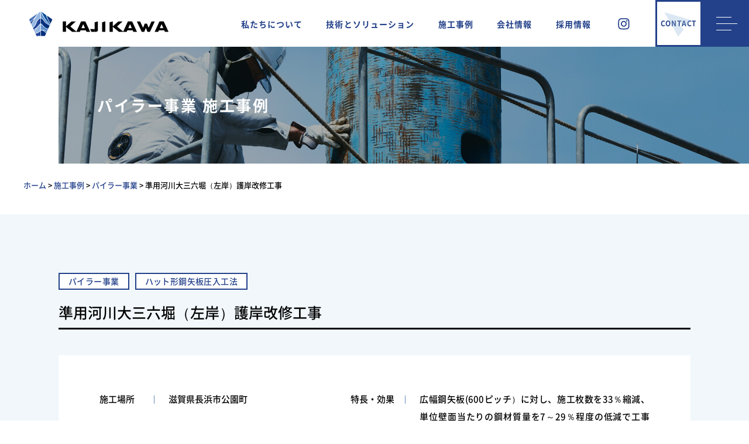

--- FILE ---
content_type: text/html; charset=UTF-8
request_url: https://kajikawa.co.jp/bu/piler/hat179/
body_size: 7778
content:
<!DOCTYPE html>
<html lang="ja">
<head>
<meta name="viewport" content="width=device-width,initial-scale=1">
<meta http-equiv="X-UA-Compatible" content="IE=edge">
<meta name="format-detection" content="telephone=no">
<meta charset="UTF-8">


<link rel="stylesheet" href="https://kajikawa.co.jp/wp-content/themes/kajikawa/assets/lib/css/slick.css">
<link rel="stylesheet" href="https://kajikawa.co.jp/wp-content/themes/kajikawa/assets/lib/css/slick-theme.css">
<link rel="stylesheet" href="https://kajikawa.co.jp/wp-content/themes/kajikawa/assets/css/style.css">

<link rel='dns-prefetch' href='//s.w.org' />
		<script type="text/javascript">
			window._wpemojiSettings = {"baseUrl":"https:\/\/s.w.org\/images\/core\/emoji\/12.0.0-1\/72x72\/","ext":".png","svgUrl":"https:\/\/s.w.org\/images\/core\/emoji\/12.0.0-1\/svg\/","svgExt":".svg","source":{"concatemoji":"https:\/\/kajikawa.co.jp\/wp-includes\/js\/wp-emoji-release.min.js?ver=5.3.20"}};
			!function(e,a,t){var n,r,o,i=a.createElement("canvas"),p=i.getContext&&i.getContext("2d");function s(e,t){var a=String.fromCharCode;p.clearRect(0,0,i.width,i.height),p.fillText(a.apply(this,e),0,0);e=i.toDataURL();return p.clearRect(0,0,i.width,i.height),p.fillText(a.apply(this,t),0,0),e===i.toDataURL()}function c(e){var t=a.createElement("script");t.src=e,t.defer=t.type="text/javascript",a.getElementsByTagName("head")[0].appendChild(t)}for(o=Array("flag","emoji"),t.supports={everything:!0,everythingExceptFlag:!0},r=0;r<o.length;r++)t.supports[o[r]]=function(e){if(!p||!p.fillText)return!1;switch(p.textBaseline="top",p.font="600 32px Arial",e){case"flag":return s([127987,65039,8205,9895,65039],[127987,65039,8203,9895,65039])?!1:!s([55356,56826,55356,56819],[55356,56826,8203,55356,56819])&&!s([55356,57332,56128,56423,56128,56418,56128,56421,56128,56430,56128,56423,56128,56447],[55356,57332,8203,56128,56423,8203,56128,56418,8203,56128,56421,8203,56128,56430,8203,56128,56423,8203,56128,56447]);case"emoji":return!s([55357,56424,55356,57342,8205,55358,56605,8205,55357,56424,55356,57340],[55357,56424,55356,57342,8203,55358,56605,8203,55357,56424,55356,57340])}return!1}(o[r]),t.supports.everything=t.supports.everything&&t.supports[o[r]],"flag"!==o[r]&&(t.supports.everythingExceptFlag=t.supports.everythingExceptFlag&&t.supports[o[r]]);t.supports.everythingExceptFlag=t.supports.everythingExceptFlag&&!t.supports.flag,t.DOMReady=!1,t.readyCallback=function(){t.DOMReady=!0},t.supports.everything||(n=function(){t.readyCallback()},a.addEventListener?(a.addEventListener("DOMContentLoaded",n,!1),e.addEventListener("load",n,!1)):(e.attachEvent("onload",n),a.attachEvent("onreadystatechange",function(){"complete"===a.readyState&&t.readyCallback()})),(n=t.source||{}).concatemoji?c(n.concatemoji):n.wpemoji&&n.twemoji&&(c(n.twemoji),c(n.wpemoji)))}(window,document,window._wpemojiSettings);
		</script>
		<style type="text/css">
img.wp-smiley,
img.emoji {
	display: inline !important;
	border: none !important;
	box-shadow: none !important;
	height: 1em !important;
	width: 1em !important;
	margin: 0 .07em !important;
	vertical-align: -0.1em !important;
	background: none !important;
	padding: 0 !important;
}
</style>
	<link rel='stylesheet' id='sb_instagram_styles-css'  href='https://kajikawa.co.jp/wp-content/plugins/instagram-feed/css/sbi-styles.min.css?ver=2.5.4' type='text/css' media='all' />
<link rel='stylesheet' id='wp-block-library-css'  href='https://kajikawa.co.jp/wp-includes/css/dist/block-library/style.min.css?ver=5.3.20' type='text/css' media='all' />
<link rel='https://api.w.org/' href='https://kajikawa.co.jp/wp-json/' />
<link rel="EditURI" type="application/rsd+xml" title="RSD" href="https://kajikawa.co.jp/xmlrpc.php?rsd" />
<link rel="wlwmanifest" type="application/wlwmanifest+xml" href="https://kajikawa.co.jp/wp-includes/wlwmanifest.xml" /> 
<link rel='prev' title='丁野木川みずべみらい再生（河川環境保全）工事' href='https://kajikawa.co.jp/bu/piler/hat178/' />
<link rel='next' title='隅田川（新神谷橋上下流）左岸テラス工事' href='https://kajikawa.co.jp/bu/piler/hat182/' />
<meta name="generator" content="WordPress 5.3.20" />
<link rel="canonical" href="https://kajikawa.co.jp/bu/piler/hat179/" />
<link rel='shortlink' href='https://kajikawa.co.jp/?p=7733' />
<link rel="alternate" type="application/json+oembed" href="https://kajikawa.co.jp/wp-json/oembed/1.0/embed?url=https%3A%2F%2Fkajikawa.co.jp%2Fbu%2Fpiler%2Fhat179%2F" />
<link rel="alternate" type="text/xml+oembed" href="https://kajikawa.co.jp/wp-json/oembed/1.0/embed?url=https%3A%2F%2Fkajikawa.co.jp%2Fbu%2Fpiler%2Fhat179%2F&#038;format=xml" />

<!-- SEO SIMPLE PACK 1.2.4 -->
<title>準用河川大三六堀（左岸）護岸改修工事 | 【公式】 梶川建設</title>
<link rel="canonical" href="https://kajikawa.co.jp/bu/piler/hat179/">
<meta property="og:locale" content="ja_JP">
<meta property="og:image" content="https://kajikawa.co.jp/wp-content/uploads/2019/11/method-179-1-2-6.jpg">
<meta property="og:title" content="準用河川大三六堀（左岸）護岸改修工事 | 【公式】 梶川建設">
<meta property="og:description" content="">
<meta property="og:url" content="https://kajikawa.co.jp/bu/piler/hat179/">
<meta property="og:site_name" content="【公式】 梶川建設">
<meta property="og:type" content="article">
<meta name="twitter:card" content="summary">

<!-- / SEO SIMPLE PACK -->
<!-- Instagram Feed CSS -->
<style type="text/css">
#sb_instagram .sbi_photo img {
    visibility: hidden;
}
#sb_instagram .sbi_photo {
    background-size: cover !important;
    background-position: center center !important;
}
</style>
<link rel="icon" href="https://kajikawa.co.jp/wp-content/uploads/2019/12/favicon.ico" sizes="32x32" />
<link rel="icon" href="https://kajikawa.co.jp/wp-content/uploads/2019/12/favicon.ico" sizes="192x192" />
<link rel="apple-touch-icon-precomposed" href="https://kajikawa.co.jp/wp-content/uploads/2019/12/favicon.ico" />
<meta name="msapplication-TileImage" content="https://kajikawa.co.jp/wp-content/uploads/2019/12/favicon.ico" />
<noscript><style id="rocket-lazyload-nojs-css">.rll-youtube-player, [data-lazy-src]{display:none !important;}</style></noscript>
<link rel="shortcut icon" href="https://kajikawa.co.jp/wp-content/themes/kajikawa/assets/images/common/favicon.png">

</head>
<body>

<div class="wrapper">

<header class="header">

  <div class="headerBar"></div>

  <p class="headerLogo">
    <a href="https://kajikawa.co.jp" class="headerLogo__link">
      <img src="https://kajikawa.co.jp/wp-content/themes/kajikawa/assets/images/common/header_logo.svg" alt="KAJIKAWA">
    </a>
  </p>

  <aside class="headerAside">
    <ul class="headerNavAside__list">
      <li class="headerNavAside__item">
        <a href="https://kajikawa.co.jp/aboutus" class="headerNavAside__link">私たちについて</a>
      </li>
      <li class="headerNavAside__item">
        <a href="https://kajikawa.co.jp/solution" class="headerNavAside__link">技術とソリューション</a>
      </li>
      <li class="headerNavAside__item">
        <a href="https://kajikawa.co.jp/category/bu" class="headerNavAside__link">施工事例</a>
      </li>
      <li class="headerNavAside__item">
        <a href="https://kajikawa.co.jp/message" class="headerNavAside__link">会社情報</a>
      </li>
      <li class="headerNavAside__item">
        <a href="https://kajikawa.co.jp/recruit" class="headerNavAside__link">採用情報</a>
      </li>
    </ul>
  </aside>

  <div class="headerInstagram">
    <a href="https://www.instagram.com/kajikawaconstruction/" target="_blank" class="headerInstagram__link"><img src="https://kajikawa.co.jp/wp-content/themes/kajikawa/assets/images/common/header_icon_instagram_pc.svg" alt="instagram"></a>
  </div>

  <div class="headerContact">
    <a href="https://kajikawa.co.jp/formmail" class="headerContact__link">
      <p class="headerContact__title">CONTACT</p>
    </a>
  </div>

  <div class="headerNavMenu" id="js-headerNavMenu">
    <div class="headerNavMenu__body">
      <span></span>
      <span></span>
      <span></span>
    </div>
  </div>

  <nav class="headerNav" id="js-headerNav">
    <div class="headerNav__scroll">
      <div class="headerNav__centering">
        <div class="headerNav__body">
          <!-- ナビゲーション -->
          <div class="headerNav__lists">

            <ul class="headerNav__list">
              <li class="headerNav__item">
                <p class="headerNavTitle">
                  <a href="https://kajikawa.co.jp/aboutus" class="headerNavTitle__link">
                    私たちについて
                    <span class="headerNavTitle__plusBtn"></span>
                  </a>
                </p>
                <div class="headerNavChild">
                  <ul class="headerNavSub">
                    <li class="headerNavSub__item c-sp">
                      <a href="https://kajikawa.co.jp/aboutus" class="headerNavSub__link -bold">私たちについて</a>
                    </li>
                    <li class="headerNavSub__item">
                      <p class="headerNavSpecialTitle">
                        <a href="https://kajikawa.co.jp/step-forward" class="headerNavSpecialTitle__link">NEXT 100years <br class="c-pc">ブランドリニューアル</a>
                      </p>
                    </li>
                  </ul>
                </div>
              </li>
            </ul>

            <ul class="headerNav__list">
              <li class="headerNav__item">
                <p class="headerNavTitle">
                  <a href="https://kajikawa.co.jp/solution" class="headerNavTitle__link">
                    技術とソリューション
                    <span class="headerNavTitle__plusBtn"></span>
                  </a>
                </p>
                <div class="headerNavChild">
                  <ul class="headerNavSub">
                    <li class="headerNavSub__item c-sp">
                      <a href="https://kajikawa.co.jp/solution" class="headerNavSub__link -bold">技術とソリューション</a>
                    </li>
                    <li class="headerNavSub__item">
                      <a href="https://kajikawa.co.jp/solution?id=foundation" class="headerNavSub__link -bold">土木基礎事業部</a>
                    </li>
                    <li class="headerNavSub__item">
                      <a href="https://kajikawa.co.jp/solution/piler" class="headerNavSub__link -indent">パイラー事業</a>
                    </li>
                    <li class="headerNavSub__item">
                      <a href="https://kajikawa.co.jp/solution/piler?id=divisionMethod" class="headerNavSub__link -indent">パイラー事業工法一覧</a>
                    </li>
                    <li class="headerNavSub__item">
                      <a href="https://kajikawa.co.jp/solution/civil-engineering" class="headerNavSub__link -indent">土木事業</a>
                    </li>
                    <li class="headerNavSub__item">
                      <a href="https://kajikawa.co.jp/solution/eco" class="headerNavSub__link">建築部</a>
                    </li>
                    <li class="headerNavSub__item">
                      <a href="https://kajikawa.co.jp/solution/juki" class="headerNavSub__link">重機部</a>
                    </li>
                  </ul>
                </div>
              </li>
            </ul>

            <ul class="headerNav__list">
              <li class="headerNav__item">
                <p class="headerNavTitle">
                  <a href="https://kajikawa.co.jp/category/bu" class="headerNavTitle__link">
                    施工事例
                    <span class="headerNavTitle__plusBtn"></span>
                  </a>
                </p>
                <div class="headerNavChild">
                  <ul class="headerNavSub">
                    <li class="headerNavSub__item c-sp">
                      <a href="https://kajikawa.co.jp/category/bu" class="headerNavSub__link -bold">施工事例</a>
                    </li>
                    <li class="headerNavSub__item">
                      <a href="https://kajikawa.co.jp/category/bu/piler/" class="headerNavSub__link">パイラー事業施工事例</a>
                    </li>
                    <li class="headerNavSub__item">
                      <a href="https://kajikawa.co.jp/category/bu/doboku/" class="headerNavSub__link">土木事業施工事例</a>
                    </li>
                    <li class="headerNavSub__item">
                      <a href="https://kajikawa.co.jp/category/bu/construction/" class="headerNavSub__link">建築事業施工事例</a>
                    </li>
                    <li class="headerNavSub__item">
                      <a href="https://kajikawa.co.jp/category/bu/juki/" class="headerNavSub__link">重機事業施工事例</a>
                    </li>
                  </ul>
                </div>
              </li>
            </ul>

            <ul class="headerNav__list">
              <li class="headerNav__item">
                <p class="headerNavTitle">
                  <a href="https://kajikawa.co.jp/message" class="headerNavTitle__link">
                    会社情報
                    <span class="headerNavTitle__plusBtn"></span>
                  </a>
                </p>
                <div class="headerNavChild">
                  <ul class="headerNavSub">
                    <li class="headerNavSub__item c-sp">
                      <a href="https://kajikawa.co.jp/message" class="headerNavSub__link -bold">会社情報</a>
                    </li>
                    <li class="headerNavSub__item">
                      <a href="https://kajikawa.co.jp/message" class="headerNavSub__link">代表あいさつ</a>
                    </li>
                    <li class="headerNavSub__item">
                      <a href="https://kajikawa.co.jp/philosophy" class="headerNavSub__link">経営理念・環境方針</a>
                    </li>
                    <li class="headerNavSub__item">
                      <a href="https://kajikawa.co.jp/information" class="headerNavSub__link">会社概要</a>
                    </li>
                    <li class="headerNavSub__item">
                      <a href="https://kajikawa.co.jp/history" class="headerNavSub__link">歴史・沿革</a>
                    </li>
                    <li class="headerNavSub__item">
                      <a href="https://kajikawa.co.jp/access" class="headerNavSub__link">アクセスマップ</a>
                    </li>
                    <li class="headerNavSub__item">
                      <a href="https://kajikawa.co.jp/safety" class="headerNavSub__link">梶川の安全管理</a>
                    </li>
                  </ul>
                </div>
              </li>
            </ul>

            <ul class="headerNav__list">
              <li class="headerNav__item">
                <p class="headerNavTitle">
                  <a href="https://kajikawa.co.jp/recruit" class="headerNavTitle__link">
                    採用情報
                    <span class="headerNavTitle__plusBtn"></span>
                  </a>
                </p>
                <div class="headerNavChild">
                  <ul class="headerNavSub">
                    <li class="headerNavSub__item c-sp">
                      <a href="https://kajikawa.co.jp/recruit" class="headerNavSub__link -bold">採用情報</a>
                    </li>
                    <li class="headerNavSub__item">
                      <a href="https://kajikawa.co.jp/recruit2020/" target="_blank" class="headerNavSub__link">新卒採用サイト</a>
                    </li>
                    <li class="headerNavSub__item">
                      <a href="https://kajikawa.co.jp/3k_project" class="headerNavSub__link">3Kプロジェクト</a>
                    </li>
                    <li class="headerNavSub__item">
                      <a href="https://kajikawa.co.jp/recruit2020/special/next100/" target="_blank" class="headerNavSub__link">NEXT100チャレンジ課</a>
                    </li>
                  </ul>
                </div>
              </li>
            </ul>

            <ul class="headerNav__list">
              <li class="headerNav__item">
                <ul class="headerNavSub">
                  <li class="headerNavSub__item">
                    <a href="https://kajikawa.co.jp/all" class="headerNavSub__link">お知らせ一覧</a>
                  </li>
                  <li class="headerNavSub__item">
                    <a href="https://kajikawa.co.jp/faq" class="headerNavSub__link">施工方法のよくあるご質問</a>
                  </li>
                  <li class="headerNavSub__item">
                    <a href="https://kajikawa.co.jp/sponsor" class="headerNavSub__link">協賛</a>
                  </li>
                  <li class="headerNavSub__item">
                    <a href="https://kajikawa.co.jp/formmail" class="headerNavSub__link">お問い合わせ</a>
                  </li>
                  <li class="headerNavSub__item">
                    <a href="https://kajikawa.co.jp/privacy" class="headerNavSub__link">プライバシーポリシー</a>
                  </li>
                  <li class="headerNavSub__item">
                    <a href="https://kajikawa.co.jp/sitemap" class="headerNavSub__link">サイトマップ</a>
                  </li>
                  <li class="headerNavSub__item c-sp">
                    <a href="https://www.instagram.com/kajikawaconstruction/" target="_blank" class="headerNavSub__link -instagram">梶川建設公式Instagram</a>
                  </li>
                </ul>
              </li>
            </ul>

          </div>
          <!-- /ナビゲーション -->

          <!-- 会社情報 -->
          <div class="headerNavInfo">
            <p class="headerNavInfoLogo">
              <a href="https://kajikawa.co.jp" class="headerNavInfoLogo__link"><img src="https://kajikawa.co.jp/wp-content/themes/kajikawa/assets/images/common/header_logo.svg" alt="KAJIKAWA"></a>
            </p>
            <dl class="headerNavInfo__list">
              <div class="headerNavInfo__item">
                <dt class="headerNavInfo__title">愛知本社</dt>
                <dd class="headerNavInfo__detail">
                  〒447-0036　愛知県碧南市尾城町2丁目51番地<br>
                  TEL：<a href="tel:0566483688">0566-48-3688</a>　FAX：0566-48-3691
                </dd>
              </div>
              <div class="headerNavInfo__item">
                <dt class="headerNavInfo__title">土木基礎事業部</dt>
                <dd class="headerNavInfo__detail">
                  TEL：<a href="tel:0566483690">0566-48-3690</a>　FAX：0566-48-7126
                </dd>
              </div>
              <div class="headerNavInfo__item">
                <dt class="headerNavInfo__title">東京本社</dt>
                <dd class="headerNavInfo__detail">
                  〒160-0023　東京都新宿区西新宿7丁目7番29号<br>
                  西新宿ビル7F<br>
                  TEL：<a href="tel:0353383660">03-5338-3660</a>　FAX：03-5338-3661
                </dd>
              </div>
              <div class="headerNavInfo__item">
                <dt class="headerNavInfo__title">大阪営業所</dt>
                <dd class="headerNavInfo__detail">
                  〒550-0013 大阪府大阪市西区新町1丁目34-2 クロスレジデンス大阪新町 1702号室<br>
                  TEL：<a href="tel:0667109062">06-6710-9062</a>　FAX：06-6710-9063
                </dd>
              </div>
            </dl>
          </div>
          <!-- /会社情報 -->

        </div>
      </div>
    </div>
  </nav>

</header>

<main class="main"><div class="cover -small">
  <h1 class="cover__heading">パイラー事業 施工事例</h1>
  <div class="cover__bg">
    <img src="https://kajikawa.co.jp/wp-content/themes/kajikawa/assets/images/cover/bg_method.jpg" alt="">
  </div>
</div><!-- パンくずリスト -->
<div class="breadcrumb">
  <div class="c-inner -large">
    <ul class="breadcrumb__list">
      <!-- Breadcrumb NavXT 6.4.0 -->
<span property="itemListElement" typeof="ListItem"><a property="item" typeof="WebPage" title="Go to 【公式】 梶川建設." href="https://kajikawa.co.jp" class="home" ><span property="name">ホーム</span></a><meta property="position" content="1"></span> &gt; <span property="itemListElement" typeof="ListItem"><a property="item" typeof="WebPage" title="Go to the 施工事例 category archives." href="https://kajikawa.co.jp/bu/" class="taxonomy category" ><span property="name">施工事例</span></a><meta property="position" content="2"></span> &gt; <span property="itemListElement" typeof="ListItem"><a property="item" typeof="WebPage" title="Go to the パイラー事業 category archives." href="https://kajikawa.co.jp/bu/piler/" class="taxonomy category" ><span property="name">パイラー事業</span></a><meta property="position" content="3"></span> &gt; <span class="post post-post current-item">準用河川大三六堀（左岸）護岸改修工事</span>    </ul>
  </div>
</div>
<!-- /パンくずリスト -->
<!-- 追従バナー -->

<div class="fixedBanner">
  <div class="fixedBanner__inner js-fixedBanner">
    <button class="fixedBanner__closeButton js-fixedBanner-close"><span></span><span></span></button>
    <div class="fixedBanner__image"><a href="https://kajikawa.co.jp/3k_project/"><img src="https://kajikawa.co.jp/wp-content/themes/kajikawa/assets/images/common/fixedBanner.jpg" alt=""></a></div>
  </div>
</div>
<main class="main case-main">

  <div class="caseHeader">

    <div class="caseHeaderIn c-inner -primary">

      <div class="caseTags">

        <div class="caseTag">パイラー事業</a></div><div class="caseTag">ハット形鋼矢板圧入工法</a></div>
      </div>
      <!-- /.caseTags -->

      <h2 class="caseTtl">準用河川大三六堀（左岸）護岸改修工事</h2>


      
      <div class="caseInfoWrap">
        <div class="caseInfo -m">

          <!-- パイラー事業 -->
                    <dl class="caseInfo__item">
            <dt class="caseInfo__head">施工場所</dt>
            <dd class="caseInfo__body">滋賀県長浜市公園町</dd>
          </dl>
          
                    <dl class="caseInfo__item">
            <dt class="caseInfo__head">施工期間</dt>
            <dd class="caseInfo__body">平成24年2月～</dd>
          </dl>
          
                    <dl class="caseInfo__item">
            <dt class="caseInfo__head">施工機械</dt>
            <dd class="caseInfo__body">サイレントパイラーECO900</dd>
          </dl>
          
                    <dl class="caseInfo__item">
            <dt class="caseInfo__head">型式・寸法</dt>
            <dd class="caseInfo__body">ハット形鋼矢板　10H型　L=7.0m</dd>
          </dl>
          
                    <dl class="caseInfo__item">
            <dt class="caseInfo__head">発注者</dt>
            <dd class="caseInfo__body">長浜市</dd>
          </dl>
          
                    <dl class="caseInfo__item">
            <dt class="caseInfo__head">元請業者</dt>
            <dd class="caseInfo__body">株式会社　コクホウ</dd>
          </dl>
          
                    <dl class="caseInfo__item">
            <dt class="caseInfo__head">工事目的</dt>
            <dd class="caseInfo__body">河川工事</dd>
          </dl>
                    <!-- /パイラー事業 -->

          <!-- 建築部 -->
          
          
                    <!-- /建築部 -->

          <!-- 土木事業 -->
          
                    <!-- /土木事業 -->

        </div>


        <div class="caseInfo -l">

          <!-- パイラー事業 -->
                    <dl class="caseInfo__item">
            <dt class="caseInfo__head">特長・効果</dt>
            <dd class="caseInfo__body">広幅鋼矢板(600ピッチ）に対し、施工枚数を33％縮減、単位壁面当たりの鋼材質量を7～29％程度の低減で工事費・工期短縮。</dd>
          </dl>
                    <!-- /パイラー事業 -->

          <!-- 建築部 -->
          
                    <!-- /建築部 -->

          <!-- 土木事業 -->
          
                    <!-- /土木事業 -->

        </div>


      </div>
      <!-- /.caseInfoWrap -->

      

    </div>

  </div>
  <!-- /.caseHeader -->


  <div class="caseConts c-inner">

        
<figure class="wp-block-gallery columns-2 is-cropped"><ul class="blocks-gallery-grid"><li class="blocks-gallery-item"><figure><a href="http://kajikawa.xbiz.jp/wp/wp-content/uploads/2019/11/179-2.jpg"><img src="http://kajikawa.xbiz.jp/wp/wp-content/uploads/2019/11/179-2.jpg" alt="" data-id="9847" data-full-url="http://kajikawa.xbiz.jp/wp/wp-content/uploads/2019/11/179-2.jpg" data-link="http://kajikawa.xbiz.jp/wp/bu/doboku/hat179/attachment/179-2/" class="wp-image-9847" srcset="https://kajikawa.co.jp/wp-content/uploads/2019/11/179-2.jpg 700w, https://kajikawa.co.jp/wp-content/uploads/2019/11/179-2-240x180.jpg 240w" sizes="(max-width: 700px) 100vw, 700px" /></a></figure></li><li class="blocks-gallery-item"><figure><a href="http://kajikawa.xbiz.jp/wp/wp-content/uploads/2019/11/179-1.jpg"><img src="http://kajikawa.xbiz.jp/wp/wp-content/uploads/2019/11/179-1.jpg" alt="" data-id="9848" data-full-url="http://kajikawa.xbiz.jp/wp/wp-content/uploads/2019/11/179-1.jpg" data-link="http://kajikawa.xbiz.jp/wp/bu/doboku/hat179/attachment/179-1/" class="wp-image-9848" srcset="https://kajikawa.co.jp/wp-content/uploads/2019/11/179-1.jpg 700w, https://kajikawa.co.jp/wp-content/uploads/2019/11/179-1-240x180.jpg 240w" sizes="(max-width: 700px) 100vw, 700px" /></a></figure></li></ul></figure>
    
    
    
  </div>
  <!-- /.caseConts -->



  <div class="topicsDtl__pager c-inner">
    <div class="topicsDtl__prev"><a href="https://kajikawa.co.jp/bu/piler/hat178/" rel="prev">前の事例</a></div>
    <div class="topicsDtl__next"><a href="https://kajikawa.co.jp/bu/piler/hat182/" rel="next">次の事例</a></div>
    <div class="topicsDtl__back">
            <a href="https://kajikawa.co.jp/bu/piler/" class="topicsDtl__link">一覧に戻る</a>
    </div>
  </div>


</main><!-- #main -->

</main>

<footer class="footer">
  <div class="footerMain">
    <div class="footerMain__body">

      <div class="footerLogoArea">
        <p class="footerLogo">
          <a href="https://kajikawa.co.jp" class="footerLogo__link"><img src="https://kajikawa.co.jp/wp-content/themes/kajikawa/assets/images/common/footer_logo.svg" alt="KAJIKAWA"></a>
        </p>
      </div>

      <!-- ナビゲーション -->
      <div class="footerNav__lists">

        <ul class="footerNav__list">
          <li class="footerNav__item">
            <p class="footerNavTitle">
              <a href="https://kajikawa.co.jp/aboutus" class="footerNavTitle__link">
                私たちについて
                <span class="footerNavTitle__plusBtn"></span>
              </a>
            </p>
            <div class="footerNavChild">
              <ul class="footerNavSub">
                <li class="footerNavSub__item c-sp">
                  <a href="https://kajikawa.co.jp/aboutus" class="footerNavSub__link -bold">私たちについて</a>
                </li>
                <li class="footerNavSub__item">
                  <p class="footerNavSpecialTitle">
                    <a href="https://kajikawa.co.jp/step-forward" class="footerNavSpecialTitle__link">NEXT 100years <br class="c-pc">ブランドリニューアル</a>
                  </p>
                </li>
              </ul>
            </div>
          </li>
        </ul>

        <ul class="footerNav__list">
          <li class="footerNav__item">
            <p class="footerNavTitle">
              <a href="https://kajikawa.co.jp/solution" class="footerNavTitle__link">
                技術とソリューション
                <span class="footerNavTitle__plusBtn"></span>
              </a>
            </p>
            <div class="footerNavChild">
              <ul class="footerNavSub">
                <li class="footerNavSub__item c-sp">
                  <a href="https://kajikawa.co.jp/solution" class="footerNavSub__link -bold">技術とソリューション</a>
                </li>
                <li class="footerNavSub__item">
                  <a href="https://kajikawa.co.jp/solution?id=foundation" class="footerNavSub__link -bold">土木基礎事業部</a>
                </li>
                <li class="footerNavSub__item">
                  <a href="https://kajikawa.co.jp/solution/piler" class="footerNavSub__link -indent">パイラー事業</a>
                </li>
                <li class="footerNavSub__item">
                  <a href="https://kajikawa.co.jp/solution/piler?id=divisionMethod" class="footerNavSub__link -indent">パイラー事業工法一覧</a>
                </li>
                <li class="footerNavSub__item">
                  <a href="https://kajikawa.co.jp/solution/civil-engineering" class="footerNavSub__link -indent">土木事業</a>
                </li>
                <li class="footerNavSub__item">
                  <a href="https://kajikawa.co.jp/solution/eco" class="footerNavSub__link">建築部</a>
                </li>
                <li class="footerNavSub__item">
                  <a href="https://kajikawa.co.jp/solution/juki" class="footerNavSub__link">重機部</a>
                </li>
              </ul>
            </div>
          </li>
        </ul>

        <ul class="footerNav__list">
          <li class="footerNav__item">
            <p class="footerNavTitle">
              <a href="https://kajikawa.co.jp/category/bu" class="footerNavTitle__link">
                施工事例
                <span class="footerNavTitle__plusBtn"></span>
              </a>
            </p>
            <div class="footerNavChild">
              <ul class="footerNavSub">
                <li class="footerNavSub__item c-sp">
                  <a href="https://kajikawa.co.jp/category/bu" class="footerNavSub__link -bold">施工事例</a>
                </li>
                <li class="footerNavSub__item">
                  <a href="https://kajikawa.co.jp/category/bu/piler/" class="footerNavSub__link">パイラー事業施工事例</a>
                </li>
                <li class="footerNavSub__item">
                  <a href="https://kajikawa.co.jp/category/bu/doboku/" class="footerNavSub__link">土木事業施工事例</a>
                </li>
                <li class="footerNavSub__item">
                  <a href="https://kajikawa.co.jp/category/bu/construction/" class="footerNavSub__link">建築事業施工事例</a>
                </li>
                <li class="footerNavSub__item">
                  <a href="https://kajikawa.co.jp/category/bu/juki/" class="footerNavSub__link">重機事業施工事例</a>
                </li>
              </ul>
            </div>
          </li>
        </ul>

        <ul class="footerNav__list">
          <li class="footerNav__item">
            <p class="footerNavTitle">
              <a href="https://kajikawa.co.jp/message" class="footerNavTitle__link">
                会社情報
                <span class="footerNavTitle__plusBtn"></span>
              </a>
            </p>
            <div class="footerNavChild">
              <ul class="footerNavSub">
                <li class="footerNavSub__item c-sp">
                  <a href="https://kajikawa.co.jp/message" class="footerNavSub__link -bold">会社情報</a>
                </li>
                <li class="footerNavSub__item">
                  <a href="https://kajikawa.co.jp/message" class="footerNavSub__link">代表あいさつ</a>
                </li>
                <li class="footerNavSub__item">
                  <a href="https://kajikawa.co.jp/philosophy" class="footerNavSub__link">経営理念・環境方針</a>
                </li>
                <li class="footerNavSub__item">
                  <a href="https://kajikawa.co.jp/information" class="footerNavSub__link">会社概要</a>
                </li>
                <li class="footerNavSub__item">
                  <a href="https://kajikawa.co.jp/history" class="footerNavSub__link">歴史・沿革</a>
                </li>
                <li class="footerNavSub__item">
                  <a href="https://kajikawa.co.jp/access" class="footerNavSub__link">アクセスマップ</a>
                </li>
                <li class="footerNavSub__item">
                  <a href="https://kajikawa.co.jp/safety" class="footerNavSub__link">梶川の安全管理</a>
                </li>
              </ul>
            </div>
          </li>
        </ul>

        <ul class="footerNav__list">
          <li class="footerNav__item">
            <p class="footerNavTitle">
              <a href="https://kajikawa.co.jp/recruit" class="footerNavTitle__link">
                採用情報
                <span class="footerNavTitle__plusBtn"></span>
              </a>
            </p>
            <div class="footerNavChild">
              <ul class="footerNavSub">
                <li class="footerNavSub__item c-sp">
                  <a href="<br />
<b>Warning</b>:  Use of undefined constant ’ - assumed '’' (this will throw an Error in a future version of PHP) in <b>/home/kajikawa/kajikawa.co.jp/public_html/wp-content/themes/kajikawa/template-parts/footer/footer-nav.php</b> on line <b>152</b><br />
https://kajikawa.co.jp/’" class="footerNavSub__link -bold">採用情報</a>
                </li>
                <li class="footerNavSub__item">
                  <a href="https://kajikawa.co.jp/recruit2020/" target="_blank" class="footerNavSub__link">新卒採用サイト</a>
                </li>
                <li class="footerNavSub__item">
                  <a href="https://kajikawa.co.jp/3k_project" class="footerNavSub__link">3Kプロジェクト</a>
                </li>
                <li class="footerNavSub__item">
                  <a href="https://kajikawa.co.jp/recruit2020/special/next100/" target="_blank" class="footerNavSub__link">NEXT100チャレンジ課</a>
                </li>
              </ul>
            </div>
          </li>
        </ul>

        <ul class="footerNav__list">
          <li class="footerNav__item">
            <ul class="footerNavSub">
              <li class="footerNavSub__item">
                <a href="https://kajikawa.co.jp/all" class="footerNavSub__link">お知らせ一覧</a>
              </li>
              <li class="footerNavSub__item">
                <a href="https://kajikawa.co.jp/faq" class="footerNavSub__link">施工方法のよくあるご質問</a>
              </li>
              <li class="footerNavSub__item">
                <a href="https://kajikawa.co.jp/sponsor" class="footerNavSub__link">協賛</a>
              </li>
              <li class="footerNavSub__item">
                <a href="https://kajikawa.co.jp/formmail" class="footerNavSub__link">お問い合わせ</a>
              </li>
              <li class="footerNavSub__item">
                <a href="https://kajikawa.co.jp/privacy" class="footerNavSub__link">プライバシーポリシー</a>
              </li>
              <li class="footerNavSub__item">
                <a href="https://kajikawa.co.jp/sitemap" class="footerNavSub__link">サイトマップ</a>
              </li>
              <li class="footerNavSub__item c-sp">
                <a href="https://www.instagram.com/kajikawaconstruction/" target="_blank" class="footerNavSub__link -instagram">梶川建設公式Instagram</a>
              </li>
            </ul>
          </li>
        </ul>

      </div>
      <!-- /ナビゲーション -->
    </div>
  </div>
  <div class="footerInfo">
    <div class="footerInfo__body">
      <div class="footerInfo__col">
        <p class="footerInfo__name">株式会社  梶川建設</p>

        <dl class="footerInfo__list">
          <div class="footerInfo__item">
            <dt class="footerInfo__title">愛知本社</dt>
            <dd class="footerInfo__detail">
              〒447-0036<br>
              愛知県碧南市尾城町2丁目51番地<br>
              TEL：<a href="tel:0566483688">0566-48-3688</a>
            </dd>
          </div>
          <div class="footerInfo__item">
            <dt class="footerInfo__title">東京本社</dt>
            <dd class="footerInfo__detail">
              〒160-0023<br>
              東京都新宿区西新宿7丁目7番29号　<br class="c-sp">西新宿ビル7F<br>
              TEL：<a href="tel:0353383660">03-5338-3660</a>
            </dd>
          </div>
        </dl>
      </div>

      <p class="footer__copyright">
        <small>© KAJIKAWA CORPORATION</small>
      </p>
    </div>
  </div>
</footer>

</div>
<!-- Instagram Feed JS -->
<script type="text/javascript">
var sbiajaxurl = "https://kajikawa.co.jp/wp-admin/admin-ajax.php";
</script>
<script type='text/javascript' src='https://kajikawa.co.jp/wp-includes/js/wp-embed.min.js?ver=5.3.20'></script>

<script src="https://kajikawa.co.jp/wp-content/themes/kajikawa/assets/lib/js/jquery-3.6.0.min.js"></script>
<script src="https://kajikawa.co.jp/wp-content/themes/kajikawa/assets/lib/js/jquery.easing.1.3.js"></script>
<script src="https://kajikawa.co.jp/wp-content/themes/kajikawa/assets/lib/js/ofi.min.js"></script>
<script src="https://kajikawa.co.jp/wp-content/themes/kajikawa/assets/lib/js/slick.js"></script>
<script src="https://kajikawa.co.jp/wp-content/themes/kajikawa/assets/lib/js/ScrollMagic.min.js"></script>
<script src="https://kajikawa.co.jp/wp-content/themes/kajikawa/assets/js/common.js"></script>
<script src="https://kajikawa.co.jp/wp-content/themes/kajikawa/assets/js/page.js"></script>

<script src="https://kajikawa.co.jp/wp-content/themes/kajikawa/assets/js/case-single.js"></script></body>
</html>


--- FILE ---
content_type: text/css
request_url: https://kajikawa.co.jp/wp-content/themes/kajikawa/assets/lib/css/slick-theme.css
body_size: 1135
content:
@charset 'UTF-8';
/* Slider */
/* .slick-loading .slick-list
{
    background: #fff url('./ajax-loader.gif') center center no-repeat;
} */

/* Icons */
/* @font-face
{
    font-family: 'slick';
    font-weight: normal;
    font-style: normal;

    src: url('./fonts/slick.eot');
    src: url('./fonts/slick.eot?#iefix') format('embedded-opentype'), url('./fonts/slick.woff') format('woff'), url('./fonts/slick.ttf') format('truetype'), url('./fonts/slick.svg#slick') format('svg');
} */
/* Arrows */
.slick-prev,
.slick-next
{
    position: relative;
    font-size: 0;
    line-height: 0;

    display: block;

    width: 70px;
    height: 70px;
    padding: 0;
    cursor: pointer;

    color: transparent;
    border: none;
    outline: none;
    border: 3px solid #23418A;
    background: #fff;
    transition: 0.5s;
}
.slick-prev:hover,
.slick-prev:focus,
.slick-next:hover,
.slick-next:focus
{
    color: transparent;
    outline: none;
    /* background: transparent; */
}
.slick-prev:hover:before,
.slick-prev:focus:before,
.slick-next:hover:before,
.slick-next:focus:before
{
    opacity: 1;
}
.slick-prev.slick-disabled,
.slick-next.slick-disabled
{
    opacity: .25;
    cursor: default;
}

.slick-prev:before,
.slick-prev:after,
.slick-next:before,
.slick-next:after
{
    content: "";
    display: block;
    position: absolute;
    top: 50%;
    left: 50%;
    transform: translate(-50%, -50%);
    width: 10px;
    height: 16px;
    transition: 0.5s;
}

.slick-prev:after,
.slick-next:after {
    opacity: 0;
}

.slick-prev:before
{
    background: url("slider_arrow_prev.png") no-repeat center center / 100% auto;
}
.slick-prev:after
{
    background: url("slider_arrow_prev_on.png") no-repeat center center / 100% auto;
}

.slick-next:before
{
    background: url("slider_arrow_next.png") no-repeat center center / 100% auto;
}

.slick-next:after
{
    background: url("slider_arrow_next_on.png") no-repeat center center / 100% auto;
}

.slick-prev
{
    margin-right: 10px;

}
[dir='rtl'] .slick-prev
{
    right: -25px;
    left: auto;
}
.slick-prev:before
{
    content: '←';
}
[dir='rtl'] .slick-prev:before
{
    content: '→';
}

.slick-next
{

}
[dir='rtl'] .slick-next
{
    right: auto;
    left: -25px;
}
.slick-next:before
{
    content: '→';
}
[dir='rtl'] .slick-next:before
{
    content: '←';
}

.slick-next:not(.slick-disabled):hover,
.slick-prev:not(.slick-disabled):hover {
    background: #23418A;
}

.slick-next:not(.slick-disabled):hover:before,
.slick-prev:not(.slick-disabled):hover:before {
    opacity: 0;
}

.slick-next:not(.slick-disabled):hover:after,
.slick-prev:not(.slick-disabled):hover:after {
    opacity: 1;
}


/* Dots */
.slick-dotted.slick-slider
{
    margin-bottom: 30px;
}

.slick-dots
{
    position: absolute;
    bottom: -25px;

    display: block;

    width: 100%;
    padding: 0;
    margin: 0;

    list-style: none;

    text-align: center;
}
.slick-dots li
{
    position: relative;

    display: inline-block;

    width: 20px;
    height: 20px;
    margin: 0 5px;
    padding: 0;

    cursor: pointer;
}
.slick-dots li button
{
    font-size: 0;
    line-height: 0;

    display: block;

    width: 20px;
    height: 20px;
    padding: 5px;

    cursor: pointer;

    color: transparent;
    border: 0;
    outline: none;
    background: transparent;
}
.slick-dots li button:hover,
.slick-dots li button:focus
{
    outline: none;
}
.slick-dots li button:hover:before,
.slick-dots li button:focus:before
{
    opacity: 1;
}
.slick-dots li button:before
{
    font-family: 'slick';
    font-size: 6px;
    line-height: 20px;

    position: absolute;
    top: 0;
    left: 0;

    width: 20px;
    height: 20px;

    content: '•';
    text-align: center;

    opacity: .25;
    color: black;

    -webkit-font-smoothing: antialiased;
    -moz-osx-font-smoothing: grayscale;
}
.slick-dots li.slick-active button:before
{
    opacity: .75;
    color: black;
}

@media (max-width: 768px) {
    .slick-prev,
    .slick-next {
        width: 58px;
        height: 58px;
    }
}



--- FILE ---
content_type: text/css
request_url: https://kajikawa.co.jp/wp-content/themes/kajikawa/assets/css/style.css
body_size: 37212
content:
@charset "UTF-8";

/*! sanitize.css | CC0 Public Domain | github.com/jonathantneal/sanitize.css */
/*
 * Normalization
 */
:root {
  -ms-overflow-style: -ms-autohiding-scrollbar;
  -webkit-text-size-adjust: 100%;
  -moz-text-size-adjust: 100%;
  -ms-text-size-adjust: 100%;
  text-size-adjust: 100%;
}

audio:not([controls]) {
  display: none;
}

details {
  display: block;
}

input[type="number"] {
  width: auto;
}

input[type="search"] {
  -webkit-appearance: textfield;
}

input[type="search"]::-webkit-search-cancel-button,
input[type="search"]::-webkit-search-decoration {
  -webkit-appearance: none;
}

main {
  display: block;
  overflow: hidden;
}

summary {
  display: block;
}

pre {
  overflow: auto;
}

progress {
  display: inline-block;
}

template {
  display: none;
}

textarea {
  overflow: auto;
}

[hidden] {
  display: none;
}

[unselectable] {
  -webkit-user-select: none;
  -moz-user-select: none;
  -ms-user-select: none;
  user-select: none;
}

/*
 * Universal inheritance
 */
*,
::before,
::after {
  -webkit-box-sizing: inherit;
  box-sizing: inherit;
}

* {
  font-size: inherit;
  line-height: inherit;
}

::before,
::after {
  text-decoration: inherit;
  vertical-align: inherit;
}

/*
 * Opinionated defaults
 */
*,
::before,
::after {
  border-style: solid;
  border-width: 0;
}

* {
  margin: 0;
  padding: 0;
}

:root {
  -webkit-box-sizing: border-box;
  box-sizing: border-box;
  cursor: default;
  font: 62.5% / 1.5 sans-serif;
  text-rendering: optimizeLegibility;
}

html {
  background-color: #FFFFFF;
}

a {
  text-decoration: none;
}

audio,
canvas,
iframe,
img,
svg,
video {
  vertical-align: middle;
}

button,
input,
select,
textarea {
  background-color: transparent;
}

button,
input,
select,
textarea {
  color: inherit;
  font-family: inherit;
  font-style: inherit;
  font-weight: inherit;
}

button,
[type="button"],
[type="date"],
[type="datetime"],
[type="datetime-local"],
[type="email"],
[type="month"],
[type="number"],
[type="password"],
[type="reset"],
[type="search"],
[type="submit"],
[type="tel"],
[type="text"],
[type="time"],
[type="url"],
[type="week"],
select,
textarea {
  min-height: 1.5em;
}

code,
kbd,
pre,
samp {
  font-family: monospace, monospace;
}

nav ol,
nav ul {
  list-style: none;
}

select {
  -moz-appearance: none;
  -webkit-appearance: none;
}

select::-ms-expand {
  display: none;
}

select::-ms-value {
  color: currentColor;
}

table {
  border-collapse: collapse;
  border-spacing: 0;
}

textarea {
  resize: vertical;
}

::-moz-selection {
  background-color: #B3D4FC;
  text-shadow: none;
}

::selection {
  background-color: #B3D4FC;
  text-shadow: none;
}

@media screen {
  [hidden~="screen"] {
    display: inherit;
  }

  [hidden~="screen"]:not(:active):not(:focus):not(:target) {
    clip: rect(0 0 0 0) !important;
    position: absolute !important;
  }
}

@font-face {
  font-family: "NotoSansCJKjp-Thin";
  font-style: normal;
  font-weight: 250;
  src: local("Noto Sans CJK JP Thin"), url("../font/NotoSansCJKjp-Thin.woff") format("woff"), url("../font/NotoSansCJKjp-Thin.otf") format("opentype");
}

@font-face {
  font-family: "NotoSansCJKjp-Light";
  font-style: normal;
  font-weight: 300;
  src: local("Noto Sans CJK JP Light"), url("../font/NotoSansCJKjp-Light.woff") format("woff"), url("../font/NotoSansCJKjp-Light.otf") format("opentype");
}

@font-face {
  font-family: "NotoSansCJKjp-DemiLight";
  font-style: normal;
  font-weight: 350;
  src: local("Noto Sans CJK JP DemiLight"), url("../font/NotoSansCJKjp-DemiLight.woff") format("woff"), url("../font/NotoSansCJKjp-DemiLight.otf") format("opentype");
}

@font-face {
  font-family: "NotoSansCJKjp-Regular";
  font-style: normal;
  font-weight: 400;
  src: local("Noto Sans CJK JP Regular"), url("../font/NotoSansCJKjp-Regular.woff") format("woff"), url("../font/NotoSansCJKjp-Regular.otf") format("opentype");
}

@font-face {
  font-family: "NotoSansCJKjp-Medium";
  font-style: normal;
  font-weight: 500;
  src: local("Noto Sans CJK JP Medium"), url("../font/NotoSansCJKjp-Medium.woff") format("woff"), url("../font/NotoSansCJKjp-Medium.otf") format("opentype");
}

@font-face {
  font-family: "NotoSansCJKjp-Bold";
  font-style: normal;
  font-weight: 700;
  src: local("Noto Sans CJK JP Bold"), url("../font/NotoSansCJKjp-Bold.woff") format("woff"), url("../font/NotoSansCJKjp-Bold.otf") format("opentype");
}

/*ーーーーーーーーーーーーーーーーーーーーーーーーーーーーーーーー


  共通設定


ーーーーーーーーーーーーーーーーーーーーーーーーーーーーーーーー*/
body {
  -webkit-text-size-adjust: 100%;
  -webkit-font-smoothing: antialiased;
  -moz-osx-font-smoothing: grayscale;
  font-smoothing: antialiased;
  text-rendering: auto;
  font-size: 15px;
  color: #000;
  background-color: #fff;
  font-family: "NotoSansCJKjp-Medium", sans-serif;
}

h1,
h2,
h3,
h4,
h5,
h6 {
  font-weight: inherit;
}

ol,
ul {
  list-style: none;
}

img {
  max-width: 100%;
  height: auto;
}

a {
  color: #000;
}

a[href^="tel:"] {
  cursor: default;
}

@media (min-width: 769px) {
  .main {
    padding-top: 80px;
  }
}

@media (max-width: 768px) {
  .main {
    padding-top: 58px;
  }
}

body.top .main {
  padding-top: 0;
}

@media (min-width: 769px) {
  .page {
    margin-top: 70px;
  }
}

@media (max-width: 768px) {
  .page {
    margin-top: 50px;
  }
}

@media (min-width: 769px) {
  .pc {
    display: block;
  }

  .sp {
    display: none !important;
  }
}

@media (max-width: 768px) {
  .pc {
    display: none !important;
  }

  .sp {
    display: block;
  }
}

/*ーーーーーーーーーーーーーーーーーーーーーーーーーーーーーーーー


  fixed banner


ーーーーーーーーーーーーーーーーーーーーーーーーーーーーーーーー*/
.fixedBanner {
  position: fixed;
  bottom: 25px;
  right: 25px;
  z-index: 99;
}

.fixedBanner__image {
  width: 270px;
}

.fixedBanner__image a {
  transition: opacity 0.3s cubic-bezier(0.37, -0.02, 0.09, 1);
}

.fixedBanner__image a:hover {
  opacity: 0.7;
}

.fixedBanner__closeButton {
  cursor: pointer;
  width: 28px;
  height: 28px;
  border: 3px solid #B0C4DC;
  border-radius: 50%;
  background-color: #fff;
  position: relative;
  z-index: 2;
  margin-left: auto;
  display: block;
  transform: translate(40%, 55%);
  transition: opacity 0.3s cubic-bezier(0.37, -0.02, 0.09, 1);
}

.fixedBanner__closeButton:hover {
  opacity: 0.8;
}

.fixedBanner__closeButton span {
  width: 11px;
  height: 1px;
  background-color: #23418A;
  position: absolute;
  top: 50%;
  left: 50%;
}

.fixedBanner__closeButton span:nth-child(1) {
  transform: translate(-50%, -50%) rotate(45deg);
}

.fixedBanner__closeButton span:nth-child(2) {
  transform: translate(-50%, -50%) rotate(-45deg);
}

/* 表示アニメーション */
.js-fixedBanner {
  opacity: 0;
  transform: translateY(30px);
  transition: opacity 0.5s 3s cubic-bezier(0.37, -0.02, 0.09, 1), transform 0.5s 3s cubic-bezier(0.37, -0.02, 0.09, 1);
}

.js-fixedBanner.is-show {
  opacity: 1;
  transform: translateY(0);
}

@media (max-width: 768px) {
  .fixedBanner {
    bottom: 15px;
    right: auto;
    left: 50%;
    transform: translateX(-50%);
  }
}


/*ーーーーーーーーーーーーーーーーーーーーーーーーーーーーーーーー


  header


ーーーーーーーーーーーーーーーーーーーーーーーーーーーーーーーー*/
/*
  ロゴ
ーーーーーーーーーーーーーーーーーー*/
.headerLogo {
  position: fixed;
}

@media (min-width: 769px) {
  .headerLogo {
    top: 20px;
    left: 50px;
    z-index: 990;
  }
}

@media (min-width: 768px) and (max-width: 1024px) {
  .headerLogo {
    top: 28px;
    left: 25px;
    max-width: 162px;
  }
}

@media (max-width: 768px) {
  .headerLogo {
    top: 14px;
    left: 25px;
    max-width: 162px;
    z-index: 999;
  }
}

/*
  バー
ーーーーーーーーーーーーーーーーーー*/
.headerBar {
  width: 100%;
  position: fixed;
  z-index: 95;
  background: #fff;
  top: 0;
  left: 0;
  right: 0;
}

@media (min-width: 769px) {
  .headerBar {
    height: 80px;
  }
}

@media (max-width: 768px) {
  .headerBar {
    height: 58px;
  }
}

/*
  上部ナビゲーション
ーーーーーーーーーーーーーーーーーー*/
.headerAside {
  position: fixed;
  top: 30px;
  right: 270px;
  z-index: 99;
}

@media (max-width: 1170px) {
  .headerAside {
    right: 250px;
  }
}

@media (min-width: 768px) and (max-width: 1024px) {
  .headerAside {
    right: 200px;
  }
}

@media (max-width: 768px) {
  .headerAside {
    display: none;
  }
}

.headerNavAside__list {
  display: -webkit-box;
  display: -ms-flexbox;
  display: flex;
  -webkit-box-pack: end;
  -ms-flex-pack: end;
  justify-content: flex-end;
}

.headerNavAside__item:not(:last-child) {
  margin-right: 40px;
}

@media (max-width: 1170px) {
  .headerNavAside__item:not(:last-child) {
    margin-right: 15px;
  }
}

@media (min-width: 768px) and (max-width: 1024px) {
  .headerNavAside__item:not(:last-child) {
    margin-right: 7px;
  }
}

.headerNavAside__link {
  font-size: 14px;
  letter-spacing: 0.08em;
  font-family: "NotoSansCJKjp-Bold", sans-serif;
  color: #23418A;
  white-space: nowrap;
  position: relative;
}

@media (max-width: 1170px) {
  .headerNavAside__link {
    font-size: 13px;
  }
}

@media (min-width: 768px) and (max-width: 1024px) {
  .headerNavAside__link {
    font-size: 11px;
  }
}

.headerNavAside__link::after {
  content: "";
  display: block;
  position: absolute;
  bottom: -5px;
  left: 0;
  right: 0;
  width: 100%;
  height: 1px;
  background: #23418A;
  -webkit-transform: scale(0, 1);
  transform: scale(0, 1);
  -webkit-transition: 0.5s cubic-bezier(0.37, -0.02, 0.09, 1);
  transition: 0.5s cubic-bezier(0.37, -0.02, 0.09, 1);
}

.headerNavAside__link:hover::after {
  -webkit-transform: scale(1);
  transform: scale(1);
}

/*
  instagram
ーーーーーーーーーーーーーーーーーー*/
.headerInstagram {
  position: fixed;
  z-index: 99;
  top: 28px;
  right: 204px;
}

@media (max-width: 1170px) {
  .headerInstagram {
    right: 194px;
  }
}

@media (min-width: 768px) and (max-width: 1024px) {
  .headerInstagram {
    right: 174px;
    width: 15px;
    top: 30px;
  }
}

@media (max-width: 768px) {
  .headerInstagram {
    display: none;
  }
}

/*
  contact
ーーーーーーーーーーーーーーーーーー*/
.headerContact {
  position: fixed;
  z-index: 99;
  top: 0;
}

@media (min-width: 769px) {
  .headerContact {
    width: 80px;
    height: 80px;
    right: 80px;
  }
}

@media (max-width: 768px) {
  .headerContact {
    width: 58px;
    height: 58px;
    right: 58px;
  }
}

.headerContact__link {
  border: 3px solid #23418A;
  display: -webkit-box;
  display: -ms-flexbox;
  display: flex;
  -webkit-box-align: center;
  -ms-flex-align: center;
  align-items: center;
  -webkit-box-pack: center;
  -ms-flex-pack: center;
  justify-content: center;
  text-align: center;
  width: 100%;
  height: 100%;
  position: relative;
}

.headerContact__link::before {
  content: "";
  display: block;
  position: absolute;
  top: 50%;
  -webkit-transform: translate(-50%, -50%);
  transform: translate(-50%, -50%);
  left: 50%;
  background: url("../images/common/header_icon_contact.svg") no-repeat center center/100% auto;
}

@media (min-width: 769px) {
  .headerContact__link::before {
    width: 50px;
    height: 50px;
  }
}

@media (max-width: 768px) {
  .headerContact__link::before {
    width: 30px;
    height: 30px;
  }
}

.headerContact__title {
  letter-spacing: 0.05em;
  color: #23418A;
  font-family: "NotoSansCJKjp-Bold", sans-serif;
}

@media (min-width: 769px) {
  .headerContact__title {
    font-size: 12px;
  }
}

@media (max-width: 768px) {
  .headerContact__title {
    font-size: 10px;
    -webkit-transform: scale(0.9);
    transform: scale(0.9);
    -webkit-transform-origin: center;
    transform-origin: center;
  }
}

/*
  メニューボタン
ーーーーーーーーーーーーーーーーーー*/
.headerNavMenu {
  position: fixed;
  z-index: 9999;
  top: 0;
  right: 0;
  background: #23418A;
  -webkit-transition: background 0.5s cubic-bezier(0.37, -0.02, 0.09, 1);
  transition: background 0.5s cubic-bezier(0.37, -0.02, 0.09, 1);
}

@media (min-width: 769px) {
  .headerNavMenu {
    width: 80px;
    height: 80px;
  }
}

@media (max-width: 768px) {
  .headerNavMenu {
    width: 58px;
    height: 58px;
  }
}

.headerNavMenu:hover {
  cursor: pointer;
}

.headerNavMenu__body {
  position: absolute;
  top: 0;
  right: 0;
  bottom: 0;
  margin: auto;
}

@media (min-width: 769px) {
  .headerNavMenu__body {
    width: 36px;
    height: 23px;
    left: 4px;
  }
}

@media (max-width: 768px) {
  .headerNavMenu__body {
    width: 26px;
    height: 17px;
    left: 4px;
  }
}

.headerNavMenu span {
  display: block;
  position: absolute;
  left: 0;
  width: 100%;
  height: 1px;
  background-color: #fff;
  -webkit-transition: all 0.5s cubic-bezier(0.37, -0.02, 0.09, 1);
  transition: all 0.5s cubic-bezier(0.37, -0.02, 0.09, 1);
}

.headerNavMenu span:nth-of-type(1) {
  top: 0;
}

@media (min-width: 769px) {
  .headerNavMenu span:nth-of-type(1) {
    width: 26px;
  }
}

@media (max-width: 768px) {
  .headerNavMenu span:nth-of-type(1) {
    width: 20px;
  }
}

@media (min-width: 769px) {
  .headerNavMenu span:nth-of-type(2) {
    top: 11px;
  }
}

@media (max-width: 768px) {
  .headerNavMenu span:nth-of-type(2) {
    top: 8px;
  }
}

.headerNavMenu span:nth-of-type(3) {
  bottom: 0;
}

@media (min-width: 769px) {
  .headerNavMenu span:nth-of-type(3) {
    width: 26px;
  }
}

@media (max-width: 768px) {
  .headerNavMenu span:nth-of-type(3) {
    width: 20px;
  }
}

/*
  ナビゲーション
ーーーーーーーーーーーーーーーーーー*/
.headerNav {
  position: fixed;
  top: 0;
  left: 0;
  right: 0;
  bottom: 0;
  width: 100%;
  height: 100%;
  z-index: 995;
  background: #EEF5F9;
  display: none;
}

.headerNav__scroll {
  width: 100%;
  height: 100%;
  overflow-y: scroll;
}

.headerNav__centering {
  display: -webkit-box;
  display: -ms-flexbox;
  display: flex;
  -webkit-box-align: center;
  -ms-flex-align: center;
  align-items: center;
  width: 100%;
  min-height: 100%;
}

.headerNav__body {
  width: 100%;
}

@media (min-width: 769px) {
  .headerNav__body {
    padding: 50px 25px;
    max-width: 1180px;
    margin: 0 auto;
    display: -webkit-box;
    display: -ms-flexbox;
    display: flex;
    -webkit-box-align: end;
    -ms-flex-align: end;
    align-items: flex-end;
    -webkit-box-pack: justify;
    -ms-flex-pack: justify;
    justify-content: space-between;
  }
}

@media (max-width: 768px) {
  .headerNav__body {
    padding: 100px 50px 60px;
  }
}

/*
  会社情報
ーーーーーーーーーーーーーーーーーー*/
.headerNavInfo {
  max-width: 280px;
  width: 27%;
}

@media (max-width: 768px) {
  .headerNavInfo {
    display: none;
  }
}

.headerNavInfoLogo {
  margin-bottom: 100px;
  max-width: 85%;
}

@media (min-width: 768px) and (max-width: 1024px) {
  .headerNavInfoLogo {
    margin-bottom: 40px;
  }
}

.headerNavInfo__item {
  color: #333333;
  letter-spacing: 0.1em;
}

.headerNavInfo__item:not(:last-child) {
  margin-bottom: 30px;
}

@media (min-width: 768px) and (max-width: 1024px) {
  .headerNavInfo__item:not(:last-child) {
    margin-bottom: 20px;
  }
}

.headerNavInfo__title {
  font-size: 14px;
  margin-bottom: 8px;
}

@media (min-width: 768px) and (max-width: 1024px) {
  .headerNavInfo__title {
    font-size: 13px;
  }
}

.headerNavInfo__detail {
  font-size: 12px;
  line-height: 20px;
  letter-spacing: 0.05em;
  font-family: "NotoSansCJKjp-Regular", sans-serif;
}

@media (min-width: 768px) and (max-width: 1024px) {
  .headerNavInfo__detail {
    font-size: 11px;
  }
}

/*
  ナビゲーションメニュー
ーーーーーーーーーーーーーーーーーー*/
@media (min-width: 769px) {
  .headerNav__lists {
    display: -webkit-box;
    display: -ms-flexbox;
    display: flex;
    -webkit-box-pack: justify;
    -ms-flex-pack: justify;
    justify-content: space-between;
    -ms-flex-wrap: wrap;
    flex-wrap: wrap;
    max-width: 844px;
    width: 70%;
  }
}

.headerNav__list {
  font-family: "NotoSansCJKjp-Regular", sans-serif;
}

@media (min-width: 769px) {
  .headerNav__list {
    max-width: 240px;
    width: 28.43602%;
  }
}

@media (max-width: 768px) {
  .headerNav__list:last-child {
    margin-top: 34px;
  }
}

@media (min-width: 769px) {
  .headerNav__list:nth-of-type(-n+3) {
    margin-bottom: 70px;
  }
}

.headerNavTitle {
  border-bottom: 1px solid #CCCCCC;
}

.headerNavTitle__link {
  font-family: "NotoSansCJKjp-Bold", sans-serif;
  letter-spacing: 0.1em;
  color: #23418A;
  display: block;
  position: relative;
}

@media (min-width: 769px) {
  .headerNavTitle__link {
    font-size: 18px;
    padding-bottom: 8px;
    white-space: nowrap;
  }
}

@media (min-width: 768px) and (max-width: 1024px) {
  .headerNavTitle__link {
    font-size: 13px;
  }
}

@media (max-width: 768px) {
  .headerNavTitle__link {
    font-size: 15px;
    padding: 18px 0;
  }
}

@media (max-width: 768px) {
  .headerNavTitle__plusBtn {
    position: absolute;
    top: 50%;
    -webkit-transform: translate(0, -50%);
    transform: translate(0, -50%);
    right: 0;
    width: 13px;
    height: 13px;
    background: #23418A;
    border: 1px solid #23418A;
    -webkit-transition: 0.5s cubic-bezier(0.37, -0.02, 0.09, 1);
    transition: 0.5s cubic-bezier(0.37, -0.02, 0.09, 1);
  }
}

@media (max-width: 768px) {

  .headerNavTitle__plusBtn::before,
  .headerNavTitle__plusBtn::after {
    content: "";
    display: block;
    position: absolute;
    margin: auto;
    top: 0;
    left: 0;
    right: 0;
    bottom: 0;
    width: 7px;
    height: 1px;
    background: #fff;
    -webkit-transition: 0.5s cubic-bezier(0.37, -0.02, 0.09, 1);
    transition: 0.5s cubic-bezier(0.37, -0.02, 0.09, 1);
  }
}

@media (max-width: 768px) {
  .headerNavTitle__plusBtn::after {
    -webkit-transform: rotate(90deg);
    transform: rotate(90deg);
  }
}

.headerNavTitle__link.-open .headerNavTitle__plusBtn {
  background: #fff;
}

.headerNavTitle__link.-open .headerNavTitle__plusBtn::before,
.headerNavTitle__link.-open .headerNavTitle__plusBtn::after {
  background: #23418A;
}

@media (max-width: 768px) {
  .headerNavTitle__link.-open .headerNavTitle__plusBtn::after {
    -webkit-transform: rotate(0deg);
    transform: rotate(0deg);
  }
}

@media (min-width: 769px) {
  .headerNavChild {
    margin-top: 16px;
    display: block !important;
  }
}

@media (max-width: 768px) {
  .headerNavChild {
    padding: 26px 0;
    border-bottom: 1px solid #CCCCCC;
    display: none;
  }
}

@media (min-width: 769px) {
  .headerNavSub__item:not(:last-child) {
    margin-bottom: 15px;
  }
}

@media (max-width: 768px) {
  .headerNavSub__item:not(:last-child) {
    margin-bottom: 25px;
  }
}

.headerNavSub__link {
  letter-spacing: 0.1em;
  color: #23418A;
  font-size: 13px;
  position: relative;
}

@media (min-width: 768px) and (max-width: 1024px) {
  .headerNavSub__link {
    font-size: 11px;
  }
}

.headerNavSub__link.-bold {
  font-family: "NotoSansCJKjp-Bold", sans-serif;
}

@media (min-width: 769px) {
  .headerNavSub__link.-bold {
    font-size: 14px;
  }
}

@media (min-width: 768px) and (max-width: 1024px) {
  .headerNavSub__link.-bold {
    font-size: 13px;
  }
}

.headerNavSub__link.-indent {
  margin-left: 1em;
}

.headerNavSub__link.-instagram::before,
.headerNavSub__link.-instagram::after {
  content: "";
  display: inline-block;
  vertical-align: middle;
}

.headerNavSub__link.-instagram::before {
  background: url("../images/common/header_icon_instagram_sp.svg") no-repeat center center/100% auto;
  width: 19px;
  height: 20px;
  margin-right: 10px;
  position: relative;
  top: -2px;
}

.headerNavSub__link.-instagram::after {
  background: url("../images/common/header_icon_outlink.svg") no-repeat center center/100% auto;
  width: 14px;
  height: 12px;
  margin-left: 10px;
  position: relative;
  top: -1px;
}

@media (min-width: 769px) {
  .headerNavSpecialTitle {
    margin-top: 58px;
  }
}

.headerNavSpecialTitle__link {
  font-family: "NotoSansCJKjp-Bold", sans-serif;
  color: #23418A;
  letter-spacing: 0.1em;
  line-height: 26px;
}

@media (min-width: 769px) {
  .headerNavSpecialTitle__link {
    font-size: 16px;
  }
}

@media (min-width: 768px) and (max-width: 1024px) {
  .headerNavSpecialTitle__link {
    font-size: 13px;
  }
}

@media (max-width: 768px) {
  .headerNavSpecialTitle__link {
    font-size: 13px;
  }
}

/*
  ナビゲーション開閉
ーーーーーーーーーーーーーーーーーー*/
body.-navOpen {
  position: fixed;
  width: 100%;
  height: 100%;
}

body.-navOpen .headerNavMenu {
  background: transparent;
}

body.-navOpen .headerNavMenu span {
  background: #23418A;
  width: 40px;
}

@media (min-width: 769px) {
  body.-navOpen .headerNavMenu span:nth-of-type(1) {
    -webkit-transform: rotate(45deg) translateY(10px) translateX(5px);
    transform: rotate(45deg) translateY(10px) translateX(5px);
  }
}

@media (max-width: 768px) {
  body.-navOpen .headerNavMenu span:nth-of-type(1) {
    -webkit-transform: rotate(45deg) translateY(11px) translateX(0px);
    transform: rotate(45deg) translateY(11px) translateX(0px);
  }
}

body.-navOpen .headerNavMenu span:nth-of-type(2) {
  opacity: 0;
}

@media (min-width: 769px) {
  body.-navOpen .headerNavMenu span:nth-of-type(3) {
    -webkit-transform: rotate(-45deg) translateY(-10px) translateX(5px);
    transform: rotate(-45deg) translateY(-10px) translateX(5px);
  }
}

@media (max-width: 768px) {
  body.-navOpen .headerNavMenu span:nth-of-type(3) {
    -webkit-transform: rotate(-45deg) translateY(-11px) translateX(0px);
    transform: rotate(-45deg) translateY(-11px) translateX(0px);
  }
}

/*ーーーーーーーーーーーーーーーーーーーーーーーーーーーーーーーー


  footer


ーーーーーーーーーーーーーーーーーーーーーーーーーーーーーーーー*/
.footerMain {
  background: url("../images/common/bg_texture.png") repeat;
}

@media (min-width: 769px) {
  .footerMain {
    padding: 100px 25px 70px 0;
  }
}

@media (max-width: 768px) {
  .footerMain {
    padding: 80px 50px 40px;
  }
}

@media (min-width: 769px) {
  .footerMain__body {
    max-width: 1200px;
    margin: 0 auto;
    display: -webkit-box;
    display: -ms-flexbox;
    display: flex;
    -webkit-box-align: center;
    -ms-flex-align: center;
    align-items: center;
  }
}

/*
  ロゴ
ーーーーーーーーーーーーーーーーーー*/
.footerLogoArea {
  text-align: center;
}

@media (min-width: 769px) {
  .footerLogoArea {
    max-width: 440px;
    width: 30%;
  }
}

@media (max-width: 768px) {
  .footerLogoArea {
    margin-bottom: 80px;
  }
}

.footerLogo {
  margin: 0 auto;
}

@media (min-width: 769px) {
  .footerLogo {
    max-width: 40%;
  }
}

@media (max-width: 768px) {
  .footerLogo {
    max-width: 90px;
  }
}

/*
  ナビゲーションメニュー
ーーーーーーーーーーーーーーーーーー*/
@media (min-width: 769px) {
  .footerNav__lists {
    display: -webkit-box;
    display: -ms-flexbox;
    display: flex;
    -webkit-box-pack: justify;
    -ms-flex-pack: justify;
    justify-content: space-between;
    -ms-flex-wrap: wrap;
    flex-wrap: wrap;
    max-width: 750px;
    width: 70%;
  }
}

@media (max-width: 768px) {
  .footerNav__lists {
    border-top: 1px solid #87AED2;
  }
}

.footerNav__list {
  font-family: "NotoSansCJKjp-Regular", sans-serif;
  color: #fff;
}

@media (min-width: 769px) {
  .footerNav__list {
    max-width: 240px;
    width: 28.43602%;
  }
}

.footerNav__list a {
  color: #23418A;
}

@media (max-width: 768px) {
  .footerNav__list:last-child {
    margin-top: 34px;
  }
}

@media (min-width: 769px) {
  .footerNav__list:nth-of-type(-n+3) {
    margin-bottom: 40px;
  }
}

.footerNavTitle {
  border-bottom: 1px solid #87AED2;
}

.footerNavTitle__link {
  font-family: "NotoSansCJKjp-Bold", sans-serif;
  letter-spacing: 0.1em;
  display: block;
  position: relative;
  font-size: 15px;
}

@media (min-width: 769px) {
  .footerNavTitle__link {
    padding-bottom: 8px;
    white-space: nowrap;
  }
}

@media (min-width: 768px) and (max-width: 1024px) {
  .footerNavTitle__link {
    font-size: 13px;
  }
}

@media (max-width: 768px) {
  .footerNavTitle__link {
    padding: 18px 0;
  }
}

@media (max-width: 768px) {
  .footerNavTitle__plusBtn {
    position: absolute;
    top: 50%;
    -webkit-transform: translate(0, -50%);
    transform: translate(0, -50%);
    right: 0;
    width: 13px;
    height: 13px;
    background: #23418A;
    border: 1px solid #23418A;
    -webkit-transition: 0.5s cubic-bezier(0.37, -0.02, 0.09, 1);
    transition: 0.5s cubic-bezier(0.37, -0.02, 0.09, 1);
  }
}

@media (max-width: 768px) {

  .footerNavTitle__plusBtn::before,
  .footerNavTitle__plusBtn::after {
    content: "";
    display: block;
    position: absolute;
    margin: auto;
    top: 0;
    left: 0;
    right: 0;
    bottom: 0;
    width: 7px;
    height: 1px;
    background: #fff;
    -webkit-transition: 0.5s cubic-bezier(0.37, -0.02, 0.09, 1);
    transition: 0.5s cubic-bezier(0.37, -0.02, 0.09, 1);
  }
}

@media (max-width: 768px) {
  .footerNavTitle__plusBtn::after {
    -webkit-transform: rotate(90deg);
    transform: rotate(90deg);
  }
}

.footerNavTitle__link.-open .footerNavTitle__plusBtn {
  background: #fff;
}

.footerNavTitle__link.-open .footerNavTitle__plusBtn::before,
.footerNavTitle__link.-open .footerNavTitle__plusBtn::after {
  background: #23418A;
}

@media (max-width: 768px) {
  .footerNavTitle__link.-open .footerNavTitle__plusBtn::after {
    -webkit-transform: rotate(0deg);
    transform: rotate(0deg);
  }
}

@media (min-width: 769px) {
  .footerNavChild {
    margin-top: 16px;
    display: block !important;
  }
}

@media (max-width: 768px) {
  .footerNavChild {
    padding: 26px 0;
    border-bottom: 1px solid rgba(255, 255, 255, 0.3);
    display: none;
  }
}

@media (min-width: 769px) {
  .footerNavSub__item:not(:last-child) {
    margin-bottom: 15px;
  }
}

@media (max-width: 768px) {
  .footerNavSub__item:not(:last-child) {
    margin-bottom: 25px;
  }
}

.footerNavSub__link {
  letter-spacing: 0.1em;
  font-size: 13px;
  position: relative;
}

@media (min-width: 768px) and (max-width: 1024px) {
  .footerNavSub__link {
    font-size: 11px;
  }
}

.footerNavSub__link.-bold {
  font-family: "NotoSansCJKjp-Bold", sans-serif;
}

.footerNavSub__link.-indent {
  margin-left: 1em;
}

.footerNavSub__link.-instagram::before,
.footerNavSub__link.-instagram::after {
  content: "";
  display: inline-block;
  vertical-align: middle;
}

.footerNavSub__link.-instagram::before {
  background: url("../images/common/footer_icon_instagram.svg") no-repeat center center/100% auto;
  width: 20px;
  height: 20px;
  margin-right: 10px;
  position: relative;
  top: -2px;
}

.footerNavSub__link.-instagram::after {
  background: url("../images/common/footer_icon_outlink.svg") no-repeat center center/100% auto;
  width: 14px;
  height: 12px;
  margin-left: 10px;
  position: relative;
  top: -1px;
}

@media (min-width: 769px) {
  .footerNavSpecialTitle {
    margin-top: 33px;
  }
}

.footerNavSpecialTitle__link {
  font-family: "NotoSansCJKjp-Bold", sans-serif;
  letter-spacing: 0.1em;
  font-size: 13px;
  line-height: 22px;
}

/*
  会社情報
ーーーーーーーーーーーーーーーーーー*/
.footerInfo {
  background: #23418A;
  color: #fff;
}

@media (min-width: 769px) {
  .footerInfo {
    padding: 50px 25px 55px 0;
  }
}

@media (max-width: 768px) {
  .footerInfo {
    padding: 54px 50px 44px;
  }
}

.footerInfo a {
  color: #fff;
}

.footerInfo__body {
  max-width: 1200px;
  margin: 0 auto;
}

@media (min-width: 769px) {
  .footerInfo__col {
    display: -webkit-box;
    display: -ms-flexbox;
    display: flex;
    -webkit-box-align: center;
    -ms-flex-align: center;
    align-items: center;
    width: 100%;
  }
}

.footerInfo__name {
  font-size: 18px;
  letter-spacing: 0.1em;
}

@media (min-width: 769px) {
  .footerInfo__name {
    max-width: 440px;
    width: 30%;
    text-align: center;
  }
}

@media (min-width: 769px) {
  .footerInfo__list {
    display: -webkit-box;
    display: -ms-flexbox;
    display: flex;
    width: 70%;
  }
}

@media (max-width: 768px) {
  .footerInfo__list {
    margin-top: 38px;
  }
}

.footerInfo__item {
  letter-spacing: 0.1em;
}

@media (min-width: 769px) {
  .footerInfo__item:not(:last-child) {
    margin-right: 80px;
  }
}

@media (min-width: 768px) and (max-width: 1024px) {
  .footerInfo__item:not(:last-child) {
    margin-right: 40px;
  }
}

@media (max-width: 768px) {
  .footerInfo__item:not(:last-child) {
    margin-bottom: 24px;
  }
}

.footerInfo__title {
  font-size: 14px;
  margin-bottom: 8px;
}

.footerInfo__detail {
  font-size: 12px;
  line-height: 20px;
  font-family: "NotoSansCJKjp-Regular", sans-serif;
}

.footer__copyright {
  font-size: 11px;
  letter-spacing: 0.15em;
  font-family: "NotoSansCJKjp-Regular", sans-serif;
}

@media (min-width: 769px) {
  .footer__copyright {
    text-align: right;
    margin-top: 16px;
  }
}

@media (max-width: 768px) {
  .footer__copyright {
    text-align: center;
    margin-top: 54px;
  }
}

/*ーーーーーーーーーーーーーーーーーーーーーーーーーーーーーーーー


  下層ページ見出し


ーーーーーーーーーーーーーーーーーーーーーーーーーーーーーーーー*/
.cover {
  position: relative;
  color: #fff;
}

@media (min-width: 769px) {
  .cover {
    width: calc(100% - 100px);
    margin-left: auto;
  }
}

.cover__heading {
  position: absolute;
  font-family: "NotoSansCJKjp-Bold", sans-serif;
  z-index: 2;
}

.cover__bg {
  position: absolute;
  top: 0;
  left: 0;
  right: 0;
  bottom: 0;
  width: 100%;
  height: 100%;
}

.cover__bg img {
  -o-object-fit: cover;
  object-fit: cover;
  width: 100%;
  height: 100%;
  font-family: "object-fit: cover;";
}

/*
  大きいサイズ
ーーーーーーーーーーーーーーーーーー*/
@media (min-width: 769px) {
  .cover.-large {
    height: 400px;
  }
}

@media (max-width: 768px) {
  .cover.-large {
    height: 132px;
  }
}

.cover.-large .cover__heading {
  letter-spacing: 0.1em;
}

@media (min-width: 769px) {
  .cover.-large .cover__heading {
    font-size: 26px;
    line-height: 44px;
    left: 75px;
    bottom: 50px;
  }
}

@media (max-width: 768px) {
  .cover.-large .cover__heading {
    font-size: 18px;
    line-height: 26px;
    left: 24px;
    bottom: 24px;
  }
}

/*
  小さいサイズ
ーーーーーーーーーーーーーーーーーー*/
@media (min-width: 769px) {
  .cover.-small {
    height: 200px;
  }
}

@media (max-width: 768px) {
  .cover.-small {
    height: 80px;
  }
}

.cover.-small .cover__heading {
  top: 50%;
  -webkit-transform: translate(0, -50%);
  transform: translate(0, -50%);
}

@media (min-width: 769px) {
  .cover.-small .cover__heading {
    font-size: 26px;
    letter-spacing: 0.1em;
    left: 66px;
  }
}

@media (max-width: 768px) {
  .cover.-small .cover__heading {
    font-size: 18px;
    letter-spacing: 0.05em;
    left: 24px;
  }
}

/*
  会社概要　カバータイトル調整
ーーーーーーーーーーーーーーーーーー*/
.cover__heading .-small {
  position: absolute;
  font-family: "NotoSansCJKjp-Regular", sans-serif;
  display: block;
  width: 200px;
  font-size: 15px;
  letter-spacing: 0.03em;
  top: 50%;
  -webkit-transform: translateY(-50%);
  transform: translateY(-50%);
}

@media (min-width: 769px) {
  .cover__heading .-small {
    right: -272px;
  }
}

@media (max-width: 768px) {
  .cover__heading .-small {
    right: -262px;
  }
}

.cover__heading .-small::before {
  position: absolute;
  content: "";
  display: block;
  width: 42px;
  height: 1px;
  background-color: #fff;
  top: 50%;
  -webkit-transform: translateY(-50%);
  transform: translateY(-50%);
  left: -51px;
}

/*ーーーーーーーーーーーーーーーーーーーーーーーーーーーーーーーー


  パンくずリスト


ーーーーーーーーーーーーーーーーーーーーーーーーーーーーーーーー*/
.breadcrumb {
  line-height: 1.6;
}

@media (min-width: 769px) {
  .breadcrumb {
    margin: 27px 0 40px;
    font-size: 13px;
  }
}

@media (max-width: 768px) {
  .breadcrumb {
    font-size: 11px;
    margin: 12px 0 30px;
  }
}

.breadcrumb__item {
  display: inline-block;
}

.breadcrumb__list a,
.breadcrumb__item a {
  color: #23418A;
}

.breadcrumb__list a:hover {
  text-decoration: underline;
}

.breadcrumb__item:not(:last-child):after {
  content: "＞";
  color: #666666;
  margin: 0 4px 0 4px;
}

/*ーーーーーーーーーーーーーーーーーーーーーーーーーーーーーーーー


  ページ下部のバナーエリア


ーーーーーーーーーーーーーーーーーーーーーーーーーーーーーーーー*/
.footBnrArea {
  padding-bottom: 95px;
}

@media (max-width: 768px) {
  .footBnrArea {
    padding-bottom: 55px;
  }
}

/*ーーーーーーーーーーーーーーーーーーーーーーーーーーーーーーーー


  ページ読み込み時にfadeIn


ーーーーーーーーーーーーーーーーーーーーーーーーーーーーーーーー*/
body {
  opacity: 0;
}

body.-loaded {
  opacity: 1;
  -webkit-transition: opacity 1s;
  transition: opacity 1s;
}

/*ーーーーーーーーーーーーーーーーーーーーーーーーーーーーーーーー


  左からレイヤーが敷かれるアニメーション


ーーーーーーーーーーーーーーーーーーーーーーーーーーーーーーーー*/
/*
  左からスライドイン
ーーーーーーーーーーーーーーーーーー*/
.js-layerSlideIn {
  position: relative;
}

.js-layerSlideIn::after {
  content: "";
  display: block;
  position: absolute;
  bottom: 0;
  left: 0;
  width: 100%;
  height: 100%;
  background: url("../images/common/bg_texture.png") repeat;
  -webkit-transition: -webkit-transform 0.6s;
  transition: -webkit-transform 0.6s;
  transition: transform 0.6s;
  transition: transform 0.6s, -webkit-transform 0.6s;
  -webkit-transform-origin: left;
  transform-origin: left;
  -webkit-transform: translate3d(0, 0, 0) scale3d(1, 1, 1);
  transform: translate3d(0, 0, 0) scale3d(1, 1, 1);
}

.js-layerSlideIn__body {
  position: relative;
  z-index: 1;
}

/*
  右からスライドイン
ーーーーーーーーーーーーーーーーーー*/
.js-layerSlideInRight {
  position: relative;
}

.js-layerSlideInRight::after {
  content: "";
  display: block;
  position: absolute;
  bottom: 0;
  right: 0;
  width: 100%;
  height: 100%;
  background: url("../images/common/bg_texture.png") repeat;
  -webkit-transition: -webkit-transform 0.6s;
  transition: -webkit-transform 0.6s;
  transition: transform 0.6s;
  transition: transform 0.6s, -webkit-transform 0.6s;
  -webkit-transform-origin: right;
  transform-origin: right;
  -webkit-transform: translate3d(0, 0, 0) scale3d(1, 1, 1);
  transform: translate3d(0, 0, 0) scale3d(1, 1, 1);
}

/*ーーーーーーーーーーーーーーーーーーーーーーーーーーーーーーーー


  下からfadeInするアニメーション


ーーーーーーーーーーーーーーーーーーーーーーーーーーーーーーーー*/
.js-fadeInUp {
  -webkit-transform: translate3d(0, 50px, 0);
  transform: translate3d(0, 50px, 0);
  opacity: 0;
  -webkit-transition: 1s cubic-bezier(0.37, -0.02, 0.09, 1);
  transition: 1s cubic-bezier(0.37, -0.02, 0.09, 1);
}

.js-fadeInUp.js-action {
  -webkit-transform: translate3d(0, 0, 0);
  transform: translate3d(0, 0, 0);
  opacity: 1;
}

/*ーーーーーーーーーーーーーーーーーーーーーーーーーーーーーーーー


  PCとSPの表示切り替え


ーーーーーーーーーーーーーーーーーーーーーーーーーーーーーーーー*/
@media (max-width: 768px) {
  .c-pc {
    display: none;
  }
}

@media (min-width: 769px) {
  .c-sp {
    display: none;
  }
}

/*ーーーーーーーーーーーーーーーーーーーーーーーーーーーーーーーー


  共通module
  .c-inner


ーーーーーーーーーーーーーーーーーーーーーーーーーーーーーーーー*/
.c-inner {
  margin: 0 auto;
  width: calc(100% - 48px);
}

.c-inner.-primary {
  max-width: 1080px;
}

.c-inner.-xlarge {
  max-width: 1400px;
}

.c-inner.-large {
  max-width: 1200px;
}

.c-inner.-small {
  max-width: 900px;
}

.c-inner.-xsmall {
  max-width: 800px;
}

@media (max-width: 768px) {
  .c-inner.-pc {
    width: auto;
  }
}

@media (min-width: 769px) {
  .c-inner.-sp {
    width: auto;
  }
}

/*ーーーーーーーーーーーーーーーーーーーーーーーーーーーーーーーー


  .c-h2


ーーーーーーーーーーーーーーーーーーーーーーーーーーーーーーーー*/
.c-h2 {
  line-height: 1.5;
}

@media (min-width: 769px) {
  .c-h2 {
    font-size: 32px;
    letter-spacing: 0.05em;
  }
}

@media (max-width: 768px) {
  .c-h2 {
    font-size: 22px;
    letter-spacing: 0.07em;
  }
}

.c-h2::after {
  content: "";
  display: block;
  height: 3px;
  background: #000;
}

@media (min-width: 769px) {
  .c-h2::after {
    width: 80px;
    margin-top: 20px;
  }
}

@media (max-width: 768px) {
  .c-h2::after {
    width: 60px;
    margin-top: 15px;
  }
}

@media (min-width: 769px) {
  .c-h2.-mb {
    margin-bottom: 35px;
  }
}

@media (max-width: 768px) {
  .c-h2.-mb {
    margin-bottom: 25px;
  }
}

/*
  中央揃え
ーーーーーーーーーーーーーーーーーー*/
.c-h2.-center {
  text-align: center;
}

.c-h2.-center::after {
  margin-right: auto;
  margin-left: auto;
}

/*
  上に小さい文字
ーーーーーーーーーーーーーーーーーー*/
.c-h2 .-small {
  display: block;
  font-size: 18px;
  margin-bottom: 5px;
}

@media (max-width: 768px) {
  .c-h2 .-small {
    font-size: 14px;
  }
}

/*ーーーーーーーーーーーーーーーーーーーーーーーーーーーーーーーー


  .c-h3


ーーーーーーーーーーーーーーーーーーーーーーーーーーーーーーーー*/
.c-h3 {
  line-height: 1.4;
}

@media (min-width: 769px) {
  .c-h3 {
    font-size: 25px;
    letter-spacing: 0.05em;
  }
}

@media (max-width: 768px) {
  .c-h3 {
    font-size: 18px;
    letter-spacing: 0.03em;
  }
}

.c-h3::after {
  content: "";
  display: block;
  background: #000;
  width: 100%;
  margin-top: 15px;
}

@media (min-width: 769px) {
  .c-h3::after {
    height: 3px;
  }
}

@media (max-width: 768px) {
  .c-h3::after {
    height: 2px;
  }
}

@media (min-width: 769px) {
  .c-h3.-mb {
    margin-bottom: 35px;
  }
}

@media (max-width: 768px) {
  .c-h3.-mb {
    margin-bottom: 25px;
  }
}

/*ーーーーーーーーーーーーーーーーーーーーーーーーーーーーーーーー


  .c-h4


ーーーーーーーーーーーーーーーーーーーーーーーーーーーーーーーー*/
.c-h4 {
  line-height: 1.6;
  position: relative;
}

@media (min-width: 769px) {
  .c-h4 {
    font-size: 20px;
    letter-spacing: 0.03em;
    padding-left: 50px;
  }
}

@media (max-width: 768px) {
  .c-h4 {
    font-size: 16px;
    letter-spacing: 0.01em;
    padding-left: 30px;
  }
}

.c-h4::before {
  content: "";
  display: block;
  background: #6189BA;
  position: absolute;
  left: 0;
}

@media (min-width: 769px) {
  .c-h4::before {
    width: 40px;
    height: 3px;
    top: 14px;
  }
}

@media (max-width: 768px) {
  .c-h4::before {
    width: 20px;
    height: 3px;
    top: 12px;
  }
}

/*ーーーーーーーーーーーーーーーーーーーーーーーーーーーーーーーー


  .c-text


ーーーーーーーーーーーーーーーーーーーーーーーーーーーーーーーー*/
/*
  文字の太さがMedium
ーーーーーーーーーーーーーーーーーー*/
.c-textM {
  font-size: 15px;
  letter-spacing: 0.03em;
  line-height: 2.1;
}

.c-textM p:not(:last-child) {
  margin-bottom: 20px;
}

/*
  文字の太さがRegular
ーーーーーーーーーーーーーーーーーー*/
.c-text {
  letter-spacing: 0.03em;
  font-family: "NotoSansCJKjp-Regular", sans-serif;
}

@media (min-width: 769px) {
  .c-text {
    font-size: 15px;
    line-height: 2.1;
  }
}

@media (max-width: 768px) {
  .c-text {
    font-size: 14px;
    line-height: 2;
    text-align: justify;
  }
}

.c-text p:not(:last-child) {
  margin-bottom: 20px;
}

/*ーーーーーーーーーーーーーーーーーーーーーーーーーーーーーーーー


  .c-lead


ーーーーーーーーーーーーーーーーーーーーーーーーーーーーーーーー*/
.c-lead {
  letter-spacing: 0.05em;
}

@media (min-width: 769px) {
  .c-lead {
    font-size: 18px;
    line-height: 36px;
  }

  .c-lead.-pcSmall {
    font-size: 15px;
  }
}

@media (max-width: 768px) {
  .c-lead {
    font-size: 14px;
    line-height: 30px;
  }
}

/*
  中央揃え
ーーーーーーーーーーーーーーーーーー*/
.c-lead.-center {
  text-align: center;
}

/*
  PCのみ中央揃え
ーーーーーーーーーーーーーーーーーー*/
@media (min-width: 769px) {
  .c-lead.-pcCenter {
    text-align: center;
  }
}

/*ーーーーーーーーーーーーーーーーーーーーーーーーーーーーーーーー


  .c-link


ーーーーーーーーーーーーーーーーーーーーーーーーーーーーーーーー*/
.c-link {
  color: #23418A;
  text-decoration: underline;
}

.c-link:hover {
  text-decoration: none;
}

/*ーーーーーーーーーーーーーーーーーーーーーーーーーーーーーーーー


  .c-btn


ーーーーーーーーーーーーーーーーーーーーーーーーーーーーーーーー*/
@media (max-width: 768px) {
  .c-btn {
    margin-left: auto;
    margin-right: auto;
  }
}

.c-btn__link {
  position: relative;
  display: -webkit-box;
  display: -ms-flexbox;
  display: flex;
  -webkit-box-align: center;
  -ms-flex-align: center;
  align-items: center;
  -webkit-box-pack: center;
  -ms-flex-pack: center;
  justify-content: center;
  text-align: center;
  width: 100%;
  height: 100%;
  -webkit-transition: 0.5s cubic-bezier(0.37, -0.02, 0.09, 1);
  transition: 0.5s cubic-bezier(0.37, -0.02, 0.09, 1);
  cursor: pointer;
}

.c-btn__text {
  position: relative;
  z-index: 2;
}

/*
  基本サイズ
ーーーーーーーーーーーーーーーーーー*/
.c-btn.-primarySize {
  width: 100%;
}

@media (min-width: 769px) {
  .c-btn.-primarySize {
    max-width: 320px;
    height: 64px;
  }
}

@media (max-width: 768px) {
  .c-btn.-primarySize {
    max-width: 300px;
    height: 60px;
  }
}

.c-btn.-primarySize .c-btn__text {
  font-size: 15px;
  letter-spacing: 0.05em;
  font-family: "NotoSansCJKjp-Bold", sans-serif;
}

/*
  中央寄せ
ーーーーーーーーーーーーーーーーーー*/
.c-btn.-center {
  margin-right: auto;
  margin-left: auto;
}

/*
  右寄せ
ーーーーーーーーーーーーーーーーーー*/
@media (min-width: 769px) {
  .c-btn.-right {
    margin-left: auto;
  }
}

/*
  枠線タイプ
ーーーーーーーーーーーーーーーーーー*/
.c-btn.-typeBorder .c-btn__link {
  border: 3px solid #23418a;
  background: #fff;
  color: #23418a;
}

.c-btn.-typeBorder .c-btn__link::before {
  content: "";
  display: block;
  position: absolute;
  top: 0;
  left: auto;
  right: 0;
  width: 0;
  height: 100%;
  background: #23418a;
  -webkit-transition: 0.5s cubic-bezier(0.37, -0.02, 0.09, 1);
  transition: 0.5s cubic-bezier(0.37, -0.02, 0.09, 1);
}

.c-btn.-typeBorder .c-btn__arrow::after {
  opacity: 0;
}

.c-btn.-typeBorder .c-btn__link:hover {
  color: #fff;
}

.c-btn.-typeBorder .c-btn__link:hover .c-btn__arrow::before {
  opacity: 0;
}

.c-btn.-typeBorder .c-btn__link:hover .c-btn__arrow::after {
  opacity: 1;
}

.c-btn.-typeBorder .c-btn__link:hover::before {
  width: 100%;
  right: auto;
  left: 0;
}

/*
  青色背景タイプ
ーーーーーーーーーーーーーーーーーー*/
.c-btn.-typeBg .c-btn__link {
  background: #23418a;
  color: #fff;
}

.c-btn.-typeBg .c-btn__arrow::before {
  display: none;
}

.c-btn.-typeBg .c-btn__link:hover {
  opacity: 0.7;
}

/*
  矢印
ーーーーーーーーーーーーーーーーーー*/
.c-btn__arrow {
  position: absolute;
  right: 18px;
  top: 50%;
  -webkit-transform: translate(0, -50%);
  transform: translate(0, -50%);
  width: 26px;
  height: 9px;
}

.c-btn__arrow::before,
.c-btn__arrow::after {
  content: "";
  display: block;
  position: absolute;
  top: 0;
  left: 0;
  right: 0;
  bottom: 0;
  width: 100%;
  height: 100%;
  -webkit-transition: 0.5s cubic-bezier(0.37, -0.02, 0.09, 1);
  transition: 0.5s cubic-bezier(0.37, -0.02, 0.09, 1);
}

.c-btn__arrow::before {
  background: url("../images/common/btn_icon_arrow_blue.svg") no-repeat center center/100% auto;
}

.c-btn__arrow::after {
  background: url("../images/common/btn_icon_arrow_white.svg") no-repeat center center/100% auto;
}

.c-btn__arrow.-back {
  -webkit-transform: translate(0, -50%) rotate(180deg);
  transform: translate(0, -50%) rotate(180deg);
  right: auto;
  left: 20px;
}

/*
  この条件で検索ボタン
ーーーーーーーーーーーーーーーーーー*/
.c-btn.-typeSearch {
  height: 56px;
}

@media (min-width: 769px) {
  .c-btn.-typeSearch {
    max-width: 100%;
  }
}

@media (max-width: 768px) {
  .c-btn.-typeSearch {
    max-width: 300px;
    margin-left: auto;
    margin-right: auto;
  }
}

.c-btn.-typeSearch .c-btn__text {
  font-size: 14px;
}

.c-btn.-typeSearch .c-btn__text::before {
  content: "";
  width: 23px;
  height: 23px;
  background: url("../images/common/btn_icon_search_white.svg") no-repeat center center/100% auto;
  margin-right: 14px;
  display: inline-block;
  vertical-align: middle;
  position: relative;
  top: -2px;
}

/*
  一覧に戻るボタン
ーーーーーーーーーーーーーーーーーー*/
.c-btn.-typeBack {
  height: 46px;
  max-width: 250px;
  margin-left: auto;
  margin-right: auto;
}

.c-btn.-typeBack .c-btn__text {
  font-size: 14px;
}

.c-btn.-typeBack .c-btn__back {
  position: absolute;
  top: 50%;
  -webkit-transform: translate(0, -50%);
  transform: translate(0, -50%);
  left: 20px;
  width: 10px;
  height: 10px;
}

.c-btn.-typeBack .c-btn__back::before,
.c-btn.-typeBack .c-btn__back::after {
  content: "";
  display: block;
  position: absolute;
  top: 0;
  left: 0;
  right: 0;
  bottom: 0;
  width: 100%;
  height: 100%;
  -webkit-transition: 0.5s cubic-bezier(0.37, -0.02, 0.09, 1);
  transition: 0.5s cubic-bezier(0.37, -0.02, 0.09, 1);
}

.c-btn.-typeBack .c-btn__back::before {
  background: url("../images/common/btn_icon_back_blue.svg") no-repeat center center/100% auto;
}

.c-btn.-typeBack .c-btn__back::after {
  background: url("../images/common/btn_icon_back_white.svg") no-repeat center center/100% auto;
  opacity: 0;
}

.c-btn.-typeBack .c-btn__link:hover .c-btn__back::before {
  opacity: 0;
}

.c-btn.-typeBack .c-btn__link:hover .c-btn__back::after {
  opacity: 1;
}

/*
  戻るボタン 背景色あり
ーーーーーーーーーーーーーーーーーー*/
.c-btn.-typeBgBack {
  background: #bbb;
}

.c-btn.-typeBgBack .c-btn__text {
  color: #fff;
}

/*ーーーーーーーーーーーーーーーーーーーーーーーーーーーーーーーー


  .c-bnr


ーーーーーーーーーーーーーーーーーーーーーーーーーーーーーーーー*/
.c-bnr {
  max-width: 580px;
  width: 100%;
}

.c-bnr__link {
  position: relative;
  display: inline-block;
  color: #fff;
  -webkit-transition: 0.5s cubic-bezier(0.37, -0.02, 0.09, 1);
  transition: 0.5s cubic-bezier(0.37, -0.02, 0.09, 1);
  overflow: hidden;
}

.c-bnr__link::before,
.c-bnr__link::after {
  content: "";
  display: block;
  position: absolute;
  top: 50%;
  -webkit-transform: translate(0, -50%);
  transform: translate(0, -50%);
  z-index: 2;
}

@media (min-width: 769px) {
  .c-bnr__link::before {
    left: 8%;
  }
}

@media (max-width: 768px) {
  .c-bnr__link::before {
    left: 28px;
  }
}

.c-bnr__link::after {
  background: url("../images/common/bnr_icon_arrow.svg") no-repeat center center/100% auto;
  width: 23px;
  height: 9px;
}

@media (min-width: 769px) {
  .c-bnr__link::after {
    right: 6%;
  }
}

@media (max-width: 768px) {
  .c-bnr__link::after {
    right: 25px;
  }
}

.c-bnr__body {
  position: absolute;
  top: 50%;
  left: 0;
  right: 0;
  -webkit-transform: translate(0, -35%);
  transform: translate(0, -35%);
  text-align: center;
  z-index: 1;
}

.c-bnr__title {
  letter-spacing: 0.08em;
}

@media (min-width: 769px) {
  .c-bnr__title {
    font-size: 22px;
  }
}

@media (max-width: 768px) {
  .c-bnr__title {
    font-size: 16px;
  }
}

.c-bnr__subTitle {
  font-size: 12px;
  letter-spacing: 0.03em;
  color: #DDDDDD;
  font-family: "NotoSansCJKjp-Regular", sans-serif;
  margin-top: 3px;
}

@media (max-width: 768px) {
  .c-bnr__subTitle {
    font-size: 10px;
    margin-top: 2px;
  }
}

.c-bnr__bg {
  position: relative;
  -webkit-transition: 0.7s cubic-bezier(0.37, -0.02, 0.09, 1);
  transition: 0.7s cubic-bezier(0.37, -0.02, 0.09, 1);
}

.c-bnr__link:hover .c-bnr__bg {
  -webkit-transform: scale(1.1);
  transform: scale(1.1);
}

/*
  中央寄せ
ーーーーーーーーーーーーーーーーーー*/
.c-bnr.-center {
  margin-right: auto;
  margin-left: auto;
}

/*
  横並び
ーーーーーーーーーーーーーーーーーー*/
@media (min-width: 769px) {
  .c-bnrs {
    display: -webkit-box;
    display: -ms-flexbox;
    display: flex;
  }
}

@media (max-width: 768px) {
  .c-bnrs .c-bnr {
    margin-right: auto;
    margin-left: auto;
  }
}

@media (min-width: 768px) and (max-width: 1024px) {
  .c-bnrs .c-bnr__title {
    font-size: 17px;
  }
}

@media (min-width: 769px) {
  .c-bnrs .c-bnr:not(:last-child) {
    margin-right: 40px;
  }
}

@media (max-width: 768px) {
  .c-bnrs .c-bnr:not(:last-child) {
    margin-bottom: 20px;
  }
}

/*
  施工事例を探す バナー
ーーーーーーーーーーーーーーーーーー*/
.c-bnr.-typeSearch .c-bnr__link::before {
  background: url("../images/common/bnr_icon_search.svg") no-repeat center center/100% auto;
  height: 38px;
}

@media (min-width: 769px) {
  .c-bnr.-typeSearch .c-bnr__link::before {
    max-width: 39px;
    width: 8%;
  }
}

@media (max-width: 768px) {
  .c-bnr.-typeSearch .c-bnr__link::before {
    width: 30px;
  }
}

/*
  お問い合わせ バナー
ーーーーーーーーーーーーーーーーーー*/
.c-bnr.-typeContact .c-bnr__link::before {
  background: url("../images/common/bnr_icon_contact.svg") no-repeat center center/100% auto;
}

@media (min-width: 769px) {
  .c-bnr.-typeContact .c-bnr__link::before {
    max-width: 49px;
    height: 49px;
    width: 10%;
  }
}

@media (max-width: 768px) {
  .c-bnr.-typeContact .c-bnr__link::before {
    width: 40px;
    height: 40px;
  }
}

/*
  よくあるご質問 バナー
ーーーーーーーーーーーーーーーーーー*/
.c-bnr.-typeFaq .c-bnr__link::before {
  background: url("../images/common/bnr_icon_faq.png") no-repeat center center/100% auto;
  height: 45px;
}

@media (min-width: 769px) {
  .c-bnr.-typeFaq .c-bnr__link::before {
    max-width: 23px;
    width: 5%;
  }
}

@media (max-width: 768px) {
  .c-bnr.-typeFaq .c-bnr__link::before {
    width: 20px;
  }
}

/*ーーーーーーーーーーーーーーーーーーーーーーーーーーーーーーーー


  .c-caseBnr


ーーーーーーーーーーーーーーーーーーーーーーーーーーーーーーーー*/
@media (min-width: 769px) {
  .c-caseBnr {
    padding-top: 20px;
  }
}

@media (max-width: 768px) {
  .c-caseBnr {
    padding-top: 40px;
  }
}

.c-caseBnr__link {
  position: relative;
  display: inline-block;
  color: #fff;
  -webkit-transition: 0.5s cubic-bezier(0.37, -0.02, 0.09, 1);
  transition: 0.5s cubic-bezier(0.37, -0.02, 0.09, 1);
  overflow: hidden;
}

.c-caseBnr__link::before,
.c-caseBnr__link::after {
  content: "";
  display: block;
  position: absolute;
  top: 50%;
  -webkit-transform: translate(0, -50%);
  transform: translate(0, -50%);
  z-index: 2;
}

.c-caseBnr__link::before {
  background: url("../images/common/bnr_icon_search_case.svg") no-repeat center center/100% auto;
  width: 30px;
  height: 29px;
}

@media (min-width: 769px) {
  .c-caseBnr__link::before {
    left: 8%;
  }
}

@media (max-width: 768px) {
  .c-caseBnr__link::before {
    width: 22px;
    left: 20px;
  }
}

.c-caseBnr__link::after {
  background: url("../images/common/bnr_icon_arrow.svg") no-repeat center center/100% auto;
  width: 23px;
  height: 9px;
}

@media (min-width: 769px) {
  .c-caseBnr__link::after {
    right: 6%;
  }
}

@media (max-width: 768px) {
  .c-caseBnr__link::after {
    right: 20px;
  }
}

.c-caseBnr__title {
  position: absolute;
  top: 50%;
  -webkit-transform: translate(0, -50%);
  transform: translate(0, -50%);
  left: 0;
  right: 0;
  letter-spacing: 0.05em;
  text-align: center;
  z-index: 2;
}

@media (min-width: 769px) {
  .c-caseBnr__title {
    font-size: 16px;
    line-height: 24px;
    letter-spacing: 0.1em;
  }
}

@media (max-width: 768px) {
  .c-caseBnr__title {
    font-size: 15px;
    line-height: 22px;
  }
}

@media (min-width: 769px) {
  .case .c-caseBnr__title {
    font-size: 18px;
  }
}

.c-caseBnr__bg {
  position: relative;
  -webkit-transition: 0.7s cubic-bezier(0.37, -0.02, 0.09, 1);
  transition: 0.7s cubic-bezier(0.37, -0.02, 0.09, 1);
}

.c-caseBnr__bg::after {
  content: "";
  display: block;
  position: absolute;
  top: 0;
  left: 0;
  right: 0;
  bottom: 0;
  width: 100%;
  height: 100%;
  background: rgba(0, 0, 0, 0.5);
  z-index: 1;
}

.c-caseBnr__link:hover .c-caseBnr__bg {
  -webkit-transform: scale(1.1);
  transform: scale(1.1);
}

/*
  中央寄せ
ーーーーーーーーーーーーーーーーーー*/
.c-caseBnr.-center {
  text-align: center;
}

/*ーーーーーーーーーーーーーーーーーーーーーーーーーーーーーーーー


  施工事例スライドショー


ーーーーーーーーーーーーーーーーーーーーーーーーーーーーーーーー*/
@media (min-width: 769px) {
  .c-caseSlider {
    margin-top: 50px;
    margin-left: auto;
    margin-right: 0;
  }
}

@media (max-width: 768px) {
  .c-caseSlider {
    margin-top: 40px;
    width: 100% !important;
  }
}

.c-caseSlider .slick-slide {
  height: auto;
}

.c-caseSlider .slick-slide>div {
  height: 100%;
}

.c-caseSlider__item {
  background: #fff;
  border-right: 1px solid #EEF5F9;
  border-left: 1px solid #EEF5F9;
  border-top: 2px solid #EEF5F9;
  border-bottom: 2px solid #EEF5F9;
  -webkit-box-sizing: border-box;
  box-sizing: border-box;
  height: 100%;
}

.c-caseSlider__link {
  display: block;
  height: 100%;
}

.c-caseSlider__detail {
  padding: 20px 25px 25px;
}

.c-caseSlider__title {
  font-size: 16px;
  line-height: 24px;
  color: #23418A;
}

.c-caseSliderInfo {
  margin-top: 15px;
  font-size: 14px;
  line-height: 20px;
  color: #666666;
}

.c-caseSliderInfo__item {
  display: -webkit-box;
  display: -ms-flexbox;
  display: flex;
}

.c-caseSliderInfo__item:not(:last-child) {
  margin-bottom: 15px;
}

.c-caseSlider__img {
  position: relative;
  width: 100%;
  overflow: hidden;
}

.c-caseSlider__img:before {
  content: "";
  display: block;
  padding-top: 66.66%;
}

.c-caseSlider__img img {
  position: absolute;
  top: 0;
  left: 0;
  bottom: 0;
  right: 0;
  display: block;
  -webkit-transition: 0.7s cubic-bezier(0.37, -0.02, 0.09, 1);
  transition: 0.7s cubic-bezier(0.37, -0.02, 0.09, 1);
  width: 100%;
  height: 100%;
  -o-object-fit: cover;
  object-fit: cover;
  font-family: 'object-fit: cover;';
}

.c-caseSliderInfo__title {
  width: 70px;
  position: relative;
  margin-right: 10px;
}

.c-caseSliderInfo__title::after {
  content: "";
  display: block;
  position: absolute;
  top: 4px;
  right: 0;
  background: #6189BA;
  width: 1px;
  height: 14px;
}

.c-caseSliderInfo__text {
  -webkit-box-flex: 1;
  -ms-flex: 1;
  flex: 1;
  font-family: "NotoSansCJKjp-Regular", sans-serif;
}

.c-caseSlider__link:hover .c-caseSlider__img img {
  -webkit-transform: scale(1.1);
  transform: scale(1.1);
}

/*
  枚数のカウント
ーーーーーーーーーーーーーーーーーー*/
.c-caseSlider__options {
  position: relative;
  z-index: 1;
  margin: 16px 100px 0 0;
  display: -webkit-box;
  display: -ms-flexbox;
  display: flex;
  -webkit-box-align: center;
  -ms-flex-align: center;
  align-items: center;
  -webkit-box-pack: end;
  -ms-flex-pack: end;
  justify-content: flex-end;
}

@media (min-width: 768px) and (max-width: 1024px) {
  .c-caseSlider__options {
    margin-right: 24px;
  }
}

@media (max-width: 768px) {
  .c-caseSlider__options {
    margin-right: 24px;
    margin-left: 24px;
  }
}

.c-caseSliderCount {
  font-size: 12px;
  display: -webkit-box;
  display: -ms-flexbox;
  display: flex;
  -webkit-box-align: center;
  -ms-flex-align: center;
  align-items: center;
  margin-right: 30px;
}

@media (min-width: 769px) {
  .c-caseSliderCount {
    display: none;
  }
}

.c-caseSliderCount__now::after {
  content: "";
  display: inline-block;
  vertical-align: middle;
  background: #CCCCCC;
  width: 30px;
  height: 1px;
  margin: 0 15px;
}

.c-caseSliderCount__all {
  color: #999999;
}

/*
  矢印
ーーーーーーーーーーーーーーーーーー*/
.c-caseSlider__arrows {
  display: -webkit-box;
  display: -ms-flexbox;
  display: flex;
}

/*ーーーーーーーーーーーーーーーーーーーーーーーーーーーーーーーー


  私たちについて


ーーーーーーーーーーーーーーーーーーーーーーーーーーーーーーーー*/
/*
  イラスト(PC)
ーーーーーーーーーーーーーーーーーー*/
.aboutusMain {
  position: relative;
  height: 600vh;
  height: 500vh;
  display: -webkit-box;
  display: -ms-flexbox;
  display: flex;
}

@media (max-width: 768px) {
  .aboutusMain {
    display: none;
  }
}

/*
  固定
ーーーーーーーーーーーーーーーーーー*/
.aboutusMain.-fixed .aboutusIllust {
  position: fixed;
  left: 0;
  top: 80px;
}

.aboutusMain.-fixed .aboutusScrollArea {
  position: absolute;
  right: 0;
  top: 0;
}

/*
  固定解除
ーーーーーーーーーーーーーーーーーー*/
.aboutusMain.-end .aboutusIllust {
  position: absolute;
  bottom: 0;
  top: auto;
}

/*
  文章
ーーーーーーーーーーーーーーーーーー*/
.aboutusScrollArea {
  width: 50%;
  margin-left: auto;
}

.aboutusText__item {
  height: 100vh;
  padding-bottom: 80px;
  width: 100%;
  display: -webkit-box;
  display: -ms-flexbox;
  display: flex;
  -webkit-box-orient: vertical;
  -webkit-box-direction: normal;
  -ms-flex-direction: column;
  flex-direction: column;
  -webkit-box-pack: center;
  -ms-flex-pack: center;
  justify-content: center;
  color: #23418A;
  text-align: center;
  letter-spacing: 0.08em;
}

.aboutusText__heading {
  font-size: 24px;
  font-family: "NotoSansCJKjp-Bold", sans-serif;
  margin-bottom: 47px;
}

.aboutusText__text {
  font-size: 16px;
  line-height: 44px;
}

@media (min-width: 768px) and (max-width: 1024px) {
  .aboutusText__text {
    font-size: 13px;
  }
}

.aboutusText__item.no5 {
  padding-top: 80px;
  padding-bottom: 0;
}

/*
  イラスト
ーーーーーーーーーーーーーーーーーー*/
.aboutusIllust {
  width: 50%;
  height: calc(100vh - 80px);
  position: relative;
  background: #d7eaf8;
  z-index: 1;
}

.aboutusIllust__inner {
  overflow: hidden;
  position: absolute;
  bottom: 0;
  left: 0;
  width: 100%;
  height: 100%;
}

.aboutusIllust__bg {
  position: absolute;
  bottom: 0;
  left: 0;
  width: calc(100vw * 2.1857);
  -webkit-transition: left 1s;
  transition: left 1s;
}

.aboutusIllust__bg::before {
  content: "";
  display: block;
  position: absolute;
  bottom: 0;
  left: 0;
  width: 100%;
  height: 100vh;
  background: url("../images/aboutus/illust_bg.png") repeat-y left top/100% auto;
}

.aboutusIllust__bg img {
  width: 100%;
  position: relative;
  z-index: 1;
}

.aboutusMain.no1 .aboutusNumber__count p:nth-child(1) {
  opacity: 1;
}

.aboutusMain.no2 .aboutusIllust__bg {
  left: -45.3%;
}

.aboutusMain.no2 .aboutusNumber__count p:nth-child(2) {
  opacity: 1;
}

.aboutusMain.no3 .aboutusIllust__bg {
  left: -138.8%;
}

.aboutusMain.no3 .aboutusNumber__count p:nth-child(3) {
  opacity: 1;
}

.aboutusMain.no4 .aboutusIllust__bg {
  left: -231%;
}

.aboutusMain.no4 .aboutusNumber__count p:nth-child(4) {
  opacity: 1;
}

.aboutusMain.no5 .aboutusIllust__bg {
  left: -337%;
}

.aboutusMain.no5 .aboutusNumber__count p:nth-child(5) {
  opacity: 1;
}

/*
  カウンター
ーーーーーーーーーーーーーーーーーー*/
.aboutusNumber {
  position: absolute;
  bottom: 0;
  right: 0;
  width: 140px;
  height: 140px;
  background: #fff;
  border-radius: 100%;
  display: -webkit-box;
  display: -ms-flexbox;
  display: flex;
  -webkit-box-pack: center;
  -ms-flex-pack: center;
  justify-content: center;
  font-size: 18px;
  color: #23418A;
  -webkit-transform: translate(50%, 50%);
  transform: translate(50%, 50%);
  padding-top: 40px;
  z-index: 2;
}

.aboutusNumber__count {
  position: relative;
}

.aboutusNumber__count p {
  position: absolute;
  top: 0;
  left: 0;
  opacity: 0;
}

.aboutusNumber__count p.-show {
  opacity: 1;
}

.aboutusNumber__all::before {
  content: "/";
  padding-left: 17px;
  padding-right: 7px;
}

/*
  スクロールアイコン
ーーーーーーーーーーーーーーーーーー*/
.aboutusScrollIcon {
  position: absolute;
  bottom: 0;
  left: calc(100vw - 50px);
  line-height: 1;
}

@media (min-width: 768px) and (max-width: 1024px) {
  .aboutusScrollIcon {
    left: calc(100vw - 30px);
  }
}

.aboutusScrollIcon__body {
  position: absolute;
  width: 100%;
  height: 100%;
}

.aboutusScrollIcon__text {
  position: absolute;
  right: 0;
  left: 0;
  bottom: 190px;
  -webkit-transform-origin: left bottom;
  transform-origin: left bottom;
  -webkit-transform: rotate(90deg);
  transform: rotate(90deg);
  font-size: 12px;
  color: #23418A;
  letter-spacing: 0.2em;
}

.aboutusScrollIcon__text::before {
  content: "";
  display: block;
  position: absolute;
  width: 140px;
  height: 1px;
  top: 1px;
  bottom: 0;
  left: 56px;
  background: #87AED2;
  margin: auto 0;
}

.aboutusScrollIcon__text::after {
  content: "";
  display: block;
  position: absolute;
  width: 140px;
  height: 1px;
  top: 1px;
  bottom: 0;
  left: 56px;
  background: #23418A;
  margin: auto 0;
  -webkit-animation: aboutus_scroll 3s linear 2s infinite;
  animation: aboutus_scroll 3s linear 2s infinite;
  -webkit-transform: scaleX(0);
  transform: scaleX(0);
  -webkit-transform-origin: left;
  transform-origin: left;
}

@-webkit-keyframes aboutus_scroll {
  0% {
    -webkit-transform: scaleX(0);
    transform: scaleX(0);
    -webkit-transform-origin: left;
    transform-origin: left;
  }

  30% {
    -webkit-transform: scaleX(0);
    transform: scaleX(0);
    -webkit-transform-origin: left;
    transform-origin: left;
  }

  60% {
    -webkit-transform: scaleX(1);
    transform: scaleX(1);
    -webkit-transform-origin: left;
    transform-origin: left;
  }

  70% {
    -webkit-transform: scaleX(1);
    transform: scaleX(1);
    -webkit-transform-origin: right;
    transform-origin: right;
  }

  100% {
    -webkit-transform: scaleX(0);
    transform: scaleX(0);
    -webkit-transform-origin: right;
    transform-origin: right;
  }
}

@keyframes aboutus_scroll {
  0% {
    -webkit-transform: scaleX(0);
    transform: scaleX(0);
    -webkit-transform-origin: left;
    transform-origin: left;
  }

  30% {
    -webkit-transform: scaleX(0);
    transform: scaleX(0);
    -webkit-transform-origin: left;
    transform-origin: left;
  }

  60% {
    -webkit-transform: scaleX(1);
    transform: scaleX(1);
    -webkit-transform-origin: left;
    transform-origin: left;
  }

  70% {
    -webkit-transform: scaleX(1);
    transform: scaleX(1);
    -webkit-transform-origin: right;
    transform-origin: right;
  }

  100% {
    -webkit-transform: scaleX(0);
    transform: scaleX(0);
    -webkit-transform-origin: right;
    transform-origin: right;
  }
}

/*
  新しいロゴへの想い
ーーーーーーーーーーーーーーーーーー*/
.aboutusMessage {
  padding: 36px 0 150px;
}

@media (max-width: 768px) {
  .aboutusMessage {
    padding-bottom: 80px;
  }
}

.aboutusMessage .c-h2 {
  margin: 120px 0 94px;
}

@media (max-width: 768px) {
  .aboutusMessage .c-h2 {
    margin: 50px 0;
  }
}

.aboutusMessage__inner {
  max-width: 830px;
}

@media (min-width: 769px) {
  .aboutusMessage__col {
    display: -webkit-box;
    display: -ms-flexbox;
    display: flex;
    -webkit-box-pack: justify;
    -ms-flex-pack: justify;
    justify-content: space-between;
    -webkit-box-align: center;
    -ms-flex-align: center;
    align-items: center;
  }
}

@media (min-width: 769px) {
  .aboutusMessage__logo {
    -webkit-box-ordinal-group: 3;
    -ms-flex-order: 2;
    order: 2;
  }
}

@media (max-width: 768px) {
  .aboutusMessage__logo {
    max-width: 200px;
    margin: 0 auto;
  }
}

.aboutusMessage__text {
  font-size: 15px;
  line-height: 36px;
  letter-spacing: 0.03em;
}

@media (min-width: 769px) {
  .aboutusMessage__text {
    -webkit-box-ordinal-group: 2;
    -ms-flex-order: 1;
    order: 1;
  }
}

.aboutusMessage__text p:not(:last-child) {
  margin-bottom: 30px;
}

/*
  イラスト(SP)
ーーーーーーーーーーーーーーーーーー*/
.aboutSpIllust {
  padding: 60px 0 0;
  text-align: center;
  color: #23418A;
  letter-spacing: 0.08em;
  text-align: center;
}

@media (min-width: 769px) {
  .aboutSpIllust {
    display: none;
  }
}

.aboutSpIllust__item:not(:last-child) {
  padding-bottom: 112px;
}

.aboutSpIllust__heading {
  font-family: "NotoSansCJKjp-Bold", sans-serif;
  font-size: 22px;
  margin-bottom: 20px;
}

.aboutSpIllust__text {
  font-size: 14px;
  line-height: 32px;
  margin-bottom: 36px;
  padding: 0 24px;
}

.aboutSpIllust__img {
  position: relative;
  overflow: hidden;
}

.aboutSpIllust__img img {
  width: 100%;
}

.aboutusSpNumber {
  position: absolute;
  top: 0;
  right: 0;
  width: 80px;
  height: 80px;
  border-radius: 100%;
  background: #fff;
  font-size: 14px;
  display: -webkit-box;
  display: -ms-flexbox;
  display: flex;
  -webkit-transform: translate(0, -50%);
  transform: translate(0, -50%);
  -webkit-box-align: end;
  -ms-flex-align: end;
  align-items: flex-end;
  -webkit-box-pack: center;
  -ms-flex-pack: center;
  justify-content: center;
  padding-bottom: 20px;
}

/*ーーーーーーーーーーーーーーーーーーーーーーーーーーーーーーーー


  NEXT 100years ブランドリニューアル


ーーーーーーーーーーーーーーーーーーーーーーーーーーーーーーーー*/
/*
  レイヤー
ーーーーーーーーーーーーーーーーーー*/
@media (min-width: 769px) {
  .stepSec__layerArea {
    margin-top: 140px;
  }
}

@media (max-width: 768px) {
  .stepSec__layerArea {
    margin-top: 50px;
  }
}

.stepSec__layerArea.js-layerSlideInRight::after {
  top: 60px;
  height: auto;
}

@media (min-width: 769px) {
  .stepSec__layerArea.js-layerSlideInRight::after {
    width: 27.85714%;
  }
}

@media (min-width: 1400px) {
  .stepSec__layerArea.js-layerSlideInRight::after {
    width: 38%;
  }
}

@media (max-width: 768px) {
  .stepSec__layerArea.js-layerSlideInRight::after {
    width: 30.20833%;
  }
}

/*
  見出しエリア
ーーーーーーーーーーーーーーーーーー*/
.stepSecHead .js-layerSlideIn__body {
  z-index: 2;
}

.stepSecHead__inner {
  position: relative;
}

@media (min-width: 769px) {
  .stepSecHead__inner {
    padding-bottom: 70px;
  }
}

@media (max-width: 768px) {
  .stepSecHead__inner {
    padding-bottom: 35px;
  }
}

.stepSecHead__layerSlideInBottom {
  background: #f2f6fa;
  position: absolute;
  z-index: 1;
  -webkit-transition: -webkit-transform 0.6s 0.5s;
  transition: -webkit-transform 0.6s 0.5s;
  transition: transform 0.6s 0.5s;
  transition: transform 0.6s 0.5s, -webkit-transform 0.6s 0.5s;
  -webkit-transform-origin: left;
  transform-origin: left;
  -webkit-transform: translate3d(0, 0, 0) scale3d(0, 1, 1);
  transform: translate3d(0, 0, 0) scale3d(0, 1, 1);
}

@media (min-width: 769px) {
  .stepSecHead__layerSlideInBottom {
    bottom: 0;
    left: 108px;
    right: 0;
    height: 150px;
  }
}

@media (max-width: 768px) {
  .stepSecHead__layerSlideInBottom {
    display: none;
  }
}

.stepSec.js-action .stepSecHead__layerSlideInBottom {
  -webkit-transform: translate3d(0, 0, 0) scale3d(1, 1, 1);
  transform: translate3d(0, 0, 0) scale3d(1, 1, 1);
}

.stepHeading {
  position: relative;
  border: 1px solid #6189ba;
  background: #ffffff;
}

@media (min-width: 769px) {
  .stepHeading {
    padding: 0 0 0 120px;
    margin-bottom: 50px;
  }
}

@media (max-width: 768px) {
  .stepHeading {
    margin-bottom: 15px;
  }
}

.stepHeading__number {
  color: #6189ba;
  letter-spacing: 0.03em;
  position: absolute;
  left: 0;
  border-right: 1px solid #6189ba;
  display: -webkit-box;
  display: -ms-flexbox;
  display: flex;
  -webkit-box-align: center;
  -ms-flex-align: center;
  align-items: center;
  -webkit-box-pack: center;
  -ms-flex-pack: center;
  justify-content: center;
}

@media (min-width: 769px) {
  .stepHeading__number {
    font-size: 42px;
    width: 120px;
    top: 12px;
    bottom: 12px;
    -webkit-box-pack: center;
    -ms-flex-pack: center;
    justify-content: center;
  }
}

@media (max-width: 768px) {
  .stepHeading__number {
    top: 12px;
    font-size: 22px;
    width: 70px;
    height: 30px;
    padding-bottom: 10px;
  }
}

.stepHeading__subtitle {
  letter-spacing: 0.03em;
  border-bottom: 1px solid #6189ba;
}

@media (min-width: 769px) {
  .stepHeading__subtitle {
    font-size: 14px;
    padding: 11px 15px 8px 24px;
  }
}

@media (max-width: 768px) {
  .stepHeading__subtitle {
    font-size: 14px;
    padding: 13px 0 0 75px;
    margin: 0 14px;
    height: 42px;
  }
}

@media (min-width: 769px) {
  .stepHeading__title {
    font-size: 24px;
    letter-spacing: 0.1em;
    line-height: 48px;
    padding: 14px 15px 14px 24px;
  }
}

@media (max-width: 768px) {
  .stepHeading__title {
    font-size: 20px;
    line-height: 26px;
    letter-spacing: 0.07em;
    padding: 11px 17px;
  }
}

.step__text {
  letter-spacing: 0.03em;
}

@media (min-width: 769px) {
  .step__text {
    font-size: 15px;
    line-height: 32px;
  }
}

@media (max-width: 768px) {
  .step__text {
    font-size: 14px;
    line-height: 30px;
  }
}

/*
  キーワード
ーーーーーーーーーーーーーーーーーー*/
.stepKeyword {
  display: -webkit-box;
  display: -ms-flexbox;
  display: flex;
  -ms-flex-wrap: wrap;
  flex-wrap: wrap;
}

@media (min-width: 769px) {
  .stepKeyword {
    margin-top: 30px;
  }
}

@media (max-width: 768px) {
  .stepKeyword {
    max-width: 600px;
    margin-top: 10px;
  }
}

.stepKeyword__item {
  background: #87aed2;
}

@media (min-width: 769px) {
  .stepKeyword__item {
    width: 224px;
    height: 160px;
    padding: 10px;
    margin-top: 20px;
  }
}

@media (max-width: 768px) {
  .stepKeyword__item {
    width: 48%;
    max-width: 220px;
    padding: 16px 6px 18px;
    margin-right: 4%;
    margin-top: 4%;
  }
}

@media (min-width: 769px) {
  .stepKeyword__item:not(:last-child) {
    margin-right: 20px;
  }
}

@media (max-width: 768px) {
  .stepKeyword__item:nth-child(2n) {
    margin-right: 0;
  }
}

@media (max-width: 768px) {
  .stepKeyword__item img {
    width: 100%;
  }
}

.stepKeyword__lead {
  display: -webkit-box;
  display: -ms-flexbox;
  display: flex;
  -webkit-box-pack: center;
  -ms-flex-pack: center;
  justify-content: center;
  -webkit-box-align: center;
  -ms-flex-align: center;
  align-items: center;
  height: 100%;
  color: #fff;
  line-height: 1.73;
  font-weight: bold;
  text-align: center;
  letter-spacing: 0.1em;
}

@media (min-width: 769px) {
  .stepKeyword__lead {
    font-size: 15px;
  }
}

@media (max-width: 768px) {
  .stepKeyword__lead {
    min-height: 90px;
    font-size: 13px;
  }
}

.stepKeyword__ttl {
  color: #fff;
  font-weight: bold;
  text-align: center;
  margin-bottom: 8px;
  font-size: 16px;
}

@media (min-width: 769px) {
  .stepKeyword__ttl {
    padding-top: 10px;
    font-size: 16px;
  }
}

.stepKeyword__text {
  line-height: 1.73;
  color: #fff;
}

@media (min-width: 769px) {
  .stepKeyword__text {
    font-size: 13px;
    text-align: center;
  }
}

@media (max-width: 768px) {
  .stepKeyword__text {
    padding: 0 6px;
    font-size: 12px;
    text-align: justify;
  }
}

/*
  ワークショップ
ーーーーーーーーーーーーーーーーーー*/
.stepWorkshop {
  position: relative;
}

@media (min-width: 769px) {
  .stepWorkshop {
    padding: 120px 0;
  }
}

@media (max-width: 768px) {
  .stepWorkshop {
    padding: 13px 0 50px;
  }
}

.stepWorkshop__inner {
  position: relative;
  z-index: 1;
}

.stepWorkshop__heading {
  color: #6189ba;
  opacity: 0.7;
}

@media (min-width: 769px) {
  .stepWorkshop__heading {
    position: absolute;
    top: 35px;
    left: 0;
    font-size: 50px;
  }
}

@media (min-width: 768px) and (max-width: 1024px) {
  .stepWorkshop__heading {
    top: -15px;
    font-size: 45px;
  }
}

@media (max-width: 768px) {
  .stepWorkshop__heading {
    font-size: 34px;
  }
}

.stepWorkshop__list {
  position: relative;
}

@media (max-width: 768px) {
  .stepWorkshop__list {
    margin-top: 50px;
  }
}

.stepWorkshop__list::after {
  content: "";
  display: block;
  position: absolute;
  top: 0;
  width: 1px;
  height: 100%;
  background: #6189ba;
}

@media (min-width: 769px) {
  .stepWorkshop__list::after {
    left: 50%;
    -webkit-transform: translate(-50%, 0%);
    transform: translate(-50%, 0%);
  }
}

@media (max-width: 768px) {
  .stepWorkshop__list::after {
    left: 6px;
  }
}

.stepWorkshop__item {
  margin-left: auto;
}

@media (min-width: 769px) {
  .stepWorkshop__item {
    max-width: 476px;
    width: 39.66667%;
  }
}

@media (max-width: 768px) {
  .stepWorkshop__item {
    width: 70.83333%;
  }
}

@media (min-width: 769px) {
  .stepWorkshop__item:nth-child(1) {
    margin-bottom: 84px;
  }
}

@media (min-width: 769px) {
  .stepWorkshop__item:nth-child(2) {
    position: absolute;
    left: 0;
    top: 50%;
    -webkit-transform: translate(0, -50%);
    transform: translate(0, -50%);
  }
}

@media (min-width: 769px) {
  .stepWorkshop__item:nth-child(2) .stepWorkshop__img::before {
    right: -32.2%;
    left: auto;
  }
}

@media (min-width: 769px) and (max-width: 1110px) {
  .stepWorkshop__item:nth-child(2) .stepWorkshop__img::before {
    right: -19%;
    -webkit-transform: translate(100%, -50%);
    transform: translate(100%, -50%);
  }
}

@media (min-width: 769px) and (max-width: 990px) {
  .stepWorkshop__item:nth-child(2) .stepWorkshop__img::before {
    right: -18%;
  }
}

@media (min-width: 769px) and (max-width: 890px) {
  .stepWorkshop__item:nth-child(2) .stepWorkshop__img::before {
    right: -17%;
  }
}

@media (min-width: 769px) and (max-width: 810px) {
  .stepWorkshop__item:nth-child(2) .stepWorkshop__img::before {
    right: -16%;
  }
}

@media (min-width: 769px) {
  .stepWorkshop__item:nth-child(2) .stepWorkshop__img::after {
    right: -25%;
    left: auto;
  }
}

@media (max-width: 768px) {
  .stepWorkshop__item:not(:last-child) {
    margin-bottom: 30px;
  }
}

.stepWorkshop__img {
  position: relative;
  border: 1px solid #81a0c8;
}

.stepWorkshop__img img {
  position: relative;
  z-index: 1;
}

.stepWorkshop__img::before {
  content: "";
  display: block;
  position: absolute;
  background: url("../images/step-forward/icon_round_workshop.svg") no-repeat center center/100% auto;
  top: 50%;
}

@media (min-width: 769px) {
  .stepWorkshop__img::before {
    width: 58px;
    height: 58px;
    left: -32.3%;
    -webkit-transform: translate(0, -50%);
    transform: translate(0, -50%);
  }
}

@media (min-width: 769px) and (max-width: 1110px) {
  .stepWorkshop__img::before {
    left: -19%;
    -webkit-transform: translate(-100%, -50%);
    transform: translate(-100%, -50%);
  }
}

@media (min-width: 769px) and (max-width: 990px) {
  .stepWorkshop__img::before {
    left: -18%;
  }
}

@media (min-width: 769px) and (max-width: 890px) {
  .stepWorkshop__img::before {
    left: -17%;
  }
}

@media (min-width: 769px) and (max-width: 810px) {
  .stepWorkshop__img::before {
    left: -16%;
  }
}

@media (max-width: 768px) {
  .stepWorkshop__img::before {
    width: 42px;
    height: 42px;
    right: 100vw;
    -webkit-transform: translate(178%, -50%);
    transform: translate(178%, -50%);
  }
}

.stepWorkshop__img::after {
  content: "";
  display: block;
  position: absolute;
  height: 1px;
  background: #6189ba;
  top: 50%;
}

@media (min-width: 769px) {
  .stepWorkshop__img::after {
    left: -25%;
    -webkit-transform: translate(0, -50%);
    transform: translate(0, -50%);
    width: 23%;
  }
}

@media (max-width: 768px) {
  .stepWorkshop__img::after {
    width: 100%;
    -webkit-transform: translate(-39%, -50%);
    transform: translate(-39%, -50%);
  }
}

.stepWorkshop__img img {
  width: 100%;
}

.stepWorkshop__comment {
  position: relative;
  font-size: 14px;
  background: rgba(255, 255, 255, 0.8);
  border-radius: 6px;
}

@media (min-width: 769px) {
  .stepWorkshop__comment {
    line-height: 28px;
    letter-spacing: 0.03em;
    padding: 20px 9%;
    margin-top: 20px;
  }
}

@media (max-width: 768px) {
  .stepWorkshop__comment {
    margin-top: 15px;
    line-height: 22px;
    padding: 15px;
  }
}

.stepWorkshop__comment::after {
  content: "";
  display: block;
  position: absolute;
  border-right: 10px solid transparent;
  border-bottom: 10px solid rgba(255, 255, 255, 0.8);
  border-left: 10px solid transparent;
  width: 0;
  height: 0;
  top: 0;
  -webkit-transform: translate(0, -100%);
  transform: translate(0, -100%);
}

@media (min-width: 769px) {
  .stepWorkshop__comment::after {
    left: 0;
    right: 0;
    margin: 0 auto;
  }
}

@media (max-width: 768px) {
  .stepWorkshop__comment::after {
    right: 45px;
  }
}

/*
  枚数のカウント
ーーーーーーーーーーーーーーーーーー*/
.stepSlider__options {
  position: relative;
  z-index: 1;
  margin: 16px 34px 0 0;
  display: -webkit-box;
  display: -ms-flexbox;
  display: flex;
  -webkit-box-align: center;
  -ms-flex-align: center;
  align-items: center;
  -webkit-box-pack: end;
  -ms-flex-pack: end;
  justify-content: flex-end;
}

@media (min-width: 768px) and (max-width: 1024px) {
  .stepSlider__options {
    margin-right: 24px;
  }
}

@media (max-width: 768px) {
  .stepSlider__options {
    margin-right: 24px;
    margin-left: 24px;
  }
}

.stepSliderCount {
  font-size: 12px;
  display: -webkit-box;
  display: -ms-flexbox;
  display: flex;
  -webkit-box-align: center;
  -ms-flex-align: center;
  align-items: center;
  margin-right: 30px;
}

.stepSliderCount__now::after {
  content: "";
  display: inline-block;
  vertical-align: middle;
  background: #cccccc;
  width: 30px;
  height: 1px;
  margin: 0 15px;
}

.stepSliderCount__all {
  color: #999999;
}

/*
  矢印
ーーーーーーーーーーーーーーーーーー*/
.stepSlider__arrows {
  display: -webkit-box;
  display: -ms-flexbox;
  display: flex;
}

/*
  #01 Workshop
ーーーーーーーーーーーーーーーーーー*/
.stepSec_01 .stepWorkshop {
  background: url("../images/step-forward/bg_workshop_01.jpg") no-repeat center center/cover;
}

/*
  #02 Workshop
ーーーーーーーーーーーーーーーーーー*/
.stepSec_02 {
  padding-top: 140px;
}

@media (max-width: 768px) {
  .stepSec_02 {
    padding-top: 70px;
  }
}

.stepSec_02 .stepWorkshop {
  background: url("../images/step-forward/bg_workshop_02.jpg") no-repeat center center/cover;
}

.stepSec_02 .stepWorkshop__heading {
  color: #87aed2;
}

.stepSec_02 .stepWorkshop__img::before {
  background: url("../images/step-forward/icon_round_workshop_02.svg") no-repeat center center/100% auto;
}

.stepSec_02 .stepWorkshop__img::after {
  background: #87aed2;
}

.stepSec_02 .stepWorkshop__list::after {
  background: #87aed2;
}

/*
  #03 Brand Movie
ーーーーーーーーーーーーーーーーーー*/
.stepSec_03 {
  padding-top: 100px;
}

@media (max-width: 768px) {
  .stepSec_03 {
    padding-top: 50px;
  }
}

.stepSec_03_movie {
  padding-top: 50px;
  position: relative;
}

.stepSec_03_movieIcon {
  position: absolute;
  top: 50%;
  -webkit-transform: translate(-50%, -15%);
  transform: translate(-50%, -15%);
  left: 50%;
  text-align: center;
}

@media (max-width: 768px) {
  .stepSec_03_movieIcon__img {
    max-width: 45px;
    margin: 0 auto;
  }
}

.stepSec_03_movieIcon__text {
  font-size: 20px;
  letter-spacing: 0.03em;
  color: #ffffff;
  margin-top: 15px;
}

@media (max-width: 768px) {
  .stepSec_03_movieIcon__text {
    font-size: 16px;
    margin-top: 5px;
  }
}

.stepSec_03_movieIcon:hover {
  cursor: pointer;
}

.stepSec_03_movie video {
  max-width: 100%;
}

/*
  #04 3K Project
ーーーーーーーーーーーーーーーーーー*/
.stepSec_04 {
  padding-top: 140px;
  padding-bottom: 140px;
}

@media (max-width: 768px) {
  .stepSec_04 {
    padding-top: 70px;
    padding-bottom: 70px;
  }
}

@media (min-width: 769px) {
  .stepSec_04__col2 {
    display: -webkit-box;
    display: -ms-flexbox;
    display: flex;
    -webkit-box-pack: justify;
    -ms-flex-pack: justify;
    justify-content: space-between;
    margin-top: 70px;
  }
}

@media (max-width: 768px) {
  .stepSec_04__col2 {
    margin-top: 25px;
  }
}

@media (min-width: 769px) {
  .stepSec_04__img {
    -webkit-box-ordinal-group: 3;
    -ms-flex-order: 2;
    order: 2;
    max-width: 490px;
    width: 45.37037%;
  }
}

@media (max-width: 768px) {
  .stepSec_04__img {
    margin-bottom: 15px;
  }
}

@media (min-width: 769px) {
  .stepSec_04__text {
    -webkit-box-ordinal-group: 2;
    -ms-flex-order: 1;
    order: 1;
    max-width: 540px;
    width: 50%;
  }
}

/*ーーーーーーーーーーーーーーーーーーーーーーーーーーーーーーーー


  技術とソリューション


ーーーーーーーーーーーーーーーーーーーーーーーーーーーーーーーー*/
.page-solution {
  margin-top: 0;
}

/*
  セクション
ーーーーーーーーーーーーーーーーーー*/
.solution__sec {
  margin-bottom: 140px;
}

@media (max-width: 768px) {
  .solution__sec {
    margin-bottom: 100px;
  }
}

/*
  ヘッド部分
ーーーーーーーーーーーーーーーーーー*/
.solutionHead {
  position: relative;
  color: #fff;
  background: #87AED2;
}

@media (min-width: 769px) {
  .solutionHead .c-h2 {
    font-size: 44px;
  }
}

.solutionHead__body {
  position: relative;
  padding: 138px 0 80px;
  max-width: 1400px;
  margin: 0 auto;
}

@media (max-width: 768px) {
  .solutionHead__body {
    padding: 50px 0 70px;
  }
}

/* 右下の白いレイヤー */
.solutionHead::after {
  content: "";
  display: block;
  position: absolute;
  bottom: 0;
  left: 57%;
  width: 100vw;
  height: 110px;
  background: #fff;
}

@media (max-width: 768px) {
  .solutionHead::after {
    height: 40px;
    left: auto;
    right: 0;
    width: 64%;
  }
}

.solutionHead .c-h2::after {
  background: #fff;
}

.solutionHead__number {
  font-size: 80px;
  letter-spacing: 0.05em;
  line-height: 1;
  opacity: 0.2;
  position: absolute;
  right: 10px;
  bottom: 130px;
}

@media (min-width: 769px) and (max-width: 1230px) {
  .solutionHead__number {
    font-size: 60px;
  }
}

@media (min-width: 768px) and (max-width: 1024px) {
  .solutionHead__number {
    font-size: 44px;
  }
}

@media (max-width: 768px) {
  .solutionHead__number {
    font-size: 32px;
    bottom: 50px;
  }
}

@media (min-width: 769px) {
  .solutionHead__lead {
    max-width: 480px;
    width: 50%;
  }
}

/*
  リード文
ーーーーーーーーーーーーーーーーーー*/
.solution__lead2 {
  font-size: 16px;
  line-height: 34px;
  letter-spacing: 0.03em;
  margin-top: 85px;
}

@media (max-width: 768px) {
  .solution__lead2 {
    font-size: 14px;
    line-height: 30px;
    margin-top: 60px;
  }
}

/*
  画像リスト
ーーーーーーーーーーーーーーーーーー*/
.solution__list {
  max-width: 1400px;
  margin: 100px auto 0;
}

@media (max-width: 768px) {
  .solution__list {
    margin-top: 60px;
  }
}

@media (min-width: 769px) {
  .solution__item {
    padding-bottom: 6%;
  }
}

@media (max-width: 768px) {
  .solution__item {
    padding-bottom: 50px;
  }
}

.solution__item:not(:last-child) {
  margin-bottom: 100px;
}

@media (max-width: 768px) {
  .solution__item:not(:last-child) {
    margin-bottom: 60px;
  }
}

@media (min-width: 769px) {
  .solution__col {
    display: -webkit-box;
    display: -ms-flexbox;
    display: flex;
    -webkit-box-align: center;
    -ms-flex-align: center;
    align-items: center;
  }
}

@media (max-width: 768px) {
  .solution__col {
    margin: 0 24px;
  }
}

@media (min-width: 769px) {
  .solution__col.-flexEnd {
    -webkit-box-align: end;
    -ms-flex-align: end;
    align-items: flex-end;
  }
}

@media (min-width: 769px) {
  .solution__textArea {
    max-width: 520px;
    width: 37.14286%;
  }
}

@media (min-width: 768px) and (max-width: 1024px) {
  .solution__desc br.-pc {
    display: none;
  }
}

@media (max-width: 768px) {
  .solution__desc br.-pc {
    display: none;
  }
}

.solution__btn {
  margin-top: 50px;
}

@media (max-width: 768px) {
  .solution__btn {
    margin-top: 25px;
  }
}

@media (min-width: 769px) {
  .solution__imgArea {
    max-width: 800px;
    width: 57.14286%;
  }
}

@media (max-width: 768px) {
  .solution__imgArea {
    margin: 35px -24px 0;
  }
}

@media (min-width: 769px) {

  .solution__imgArea.js-layerSlideIn::after,
  .solution__imgArea.js-layerSlideInRight::after {
    max-width: 830px;
    width: 104%;
    height: 94%;
    bottom: -14%;
  }
}

@media (max-width: 768px) {

  .solution__imgArea.js-layerSlideIn::after,
  .solution__imgArea.js-layerSlideInRight::after {
    bottom: -50px;
  }
}

@media (max-width: 768px) {
  .solution__imgArea img {
    width: 88.02083%;
    display: block;
  }
}

/* 画像が左寄せ */
@media (min-width: 769px) {
  .solution__item.-imgLeft .solution__textArea {
    -webkit-box-ordinal-group: 3;
    -ms-flex-order: 2;
    order: 2;
    padding-left: 5%;
  }
}

@media (min-width: 769px) {
  .solution__item.-imgLeft .solution__imgArea.js-layerSlideIn::after {
    left: 12%;
  }
}

/* 画像が右寄せ */
@media (min-width: 769px) {
  .solution__item.-imgRight .solution__textArea {
    margin-left: 7.3%;
    padding-right: 5%;
  }
}

@media (min-width: 769px) {
  .solution__item.-imgRight .solution__imgArea.js-layerSlideInRight::after {
    right: 12%;
  }
}

@media (max-width: 768px) {
  .solution__item.-imgRight .solution__imgArea img {
    margin-left: auto;
  }
}

/*ーーーーーーーーーーーーーーーーーーーーーーーーーーーーーーーー


  パイラー事業 / 土木事業 / 建築部 / 重機部


ーーーーーーーーーーーーーーーーーーーーーーーーーーーーーーーー*/
.page-division .footBnrArea {
  margin-top: 145px;
}

@media (max-width: 768px) {
  .page-division .footBnrArea {
    margin-top: 80px;
  }
}

.divisionCol {
  max-width: 1400px;
  margin: 90px auto 0;
}

@media (min-width: 769px) {
  .divisionCol {
    display: -webkit-box;
    display: -ms-flexbox;
    display: flex;
    -webkit-box-pack: end;
    -ms-flex-pack: end;
    justify-content: flex-end;
  }
}

@media (min-width: 768px) and (max-width: 1024px) {
  .divisionCol {
    display: block;
  }
}

@media (max-width: 768px) {
  .divisionCol {
    margin-top: 50px;
  }
}

@media (min-width: 769px) {
  .division__textArea {
    max-width: 620px;
    width: 44.28571%;
    padding-right: 7%;
  }
}

@media (min-width: 768px) and (max-width: 1024px) {
  .division__textArea {
    max-width: 100%;
    width: auto;
    padding-right: 0;
    margin: 0 24px;
  }
}

@media (max-width: 768px) {
  .division__textArea {
    margin: 0 24px;
  }
}

.division__btn {
  margin-top: 60px;
}

@media (max-width: 768px) {
  .division__btn {
    margin-top: 40px;
  }
}

@media (min-width: 769px) {
  .division__imgArea {
    max-width: 680px;
    width: 48.57143%;
  }
}

@media (min-width: 768px) and (max-width: 1024px) {
  .division__imgArea {
    margin-top: 100px;
    max-width: 100%;
    width: auto;
  }
}

@media (max-width: 768px) {
  .division__imgArea {
    margin-top: 50px;
  }
}

.division__imgArea.js-layerSlideInRight::after {
  height: 64%;
  bottom: 14%;
}

@media (min-width: 769px) {
  .division__imgArea.js-layerSlideInRight::after {
    width: 100vw;
    right: auto;
    left: -60%;
  }
}

@media (min-width: 768px) and (max-width: 1024px) {
  .division__imgArea.js-layerSlideInRight::after {
    width: 100%;
    right: 0;
    left: 0;
  }
}

.division__img img {
  width: 100%;
}

@media (min-width: 768px) and (max-width: 1024px) {
  .division__img.-large {
    width: 66.25%;
    margin: 0 24px 0 auto;
  }
}

@media (max-width: 768px) {
  .division__img.-large {
    margin: 0 24px 0 75px;
  }
}

@media (min-width: 769px) {
  .division__img.-small {
    width: 72.05882%;
    margin: 70px 0 0 -18%;
  }
}

@media (min-width: 769px) and (max-width: 1100px) {
  .division__img.-small {
    margin-left: -40px;
  }
}

@media (min-width: 768px) and (max-width: 1024px) {
  .division__img.-small {
    width: 55.88235%;
    margin: 54px 0 0 18%;
  }
}

@media (max-width: 768px) {
  .division__img.-small {
    margin: 30px 154px 0 24px;
  }
}

.division__imgCaption {
  text-align: right;
  margin-top: 10px;
}

.division__imgCaption a {
  font-family: "NotoSansCJKjp-Regular", sans-serif;
  font-size: 14px;
}

/*
  パイラー工法一覧
ーーーーーーーーーーーーーーーーーー*/
.divisionMethod {
  margin-top: 115px;
  padding-top: 60px;
}

@media (max-width: 768px) {
  .divisionMethod {
    margin-top: 40px;
  }
}

.divisionMethod__list {
  display: -webkit-box;
  display: -ms-flexbox;
  display: flex;
  -ms-flex-wrap: wrap;
  flex-wrap: wrap;
  margin-top: 56px;
}

@media (max-width: 768px) {
  .divisionMethod__list {
    margin-top: 40px;
  }
}

@media (min-width: 769px) {
  .divisionMethod__item {
    max-width: 298px;
    width: 24.83333%;
    margin-right: 0.2%;
  }
}

@media (max-width: 768px) {
  .divisionMethod__item {
    width: 49.5%;
    margin-right: 1%;
  }
}

@media (min-width: 769px) {
  .divisionMethod__item:nth-child(4n) {
    margin-right: 0;
  }
}

@media (max-width: 768px) {
  .divisionMethod__item:nth-child(2n) {
    margin-right: 0;
  }
}

.divisionMethod__link {
  display: block;
}

.divisionMethod__img {
  overflow: hidden;
  position: relative;
}

.divisionMethod__img::before,
.divisionMethod__img::after {
  -webkit-transition: 0.7s cubic-bezier(0.37, -0.02, 0.09, 1);
  transition: 0.7s cubic-bezier(0.37, -0.02, 0.09, 1);
  opacity: 0;
}

.divisionMethod__img::before {
  content: "";
  display: block;
  position: absolute;
  top: 0;
  left: 0;
  right: 0;
  bottom: 0;
  width: 100%;
  height: 100%;
  background: rgba(0, 0, 0, 0.4);
  z-index: 1;
}

.divisionMethod__img::after {
  content: "view more";
  position: absolute;
  top: 50%;
  left: 0;
  right: 0;
  -webkit-transform: translate(0, -50%);
  transform: translate(0, -50%);
  text-align: center;
  font-size: 13px;
  letter-spacing: 0.05em;
  color: #fff;
  z-index: 2;
}

.divisionMethod__img img {
  display: block;
  -webkit-transition: 0.7s cubic-bezier(0.37, -0.02, 0.09, 1);
  transition: 0.7s cubic-bezier(0.37, -0.02, 0.09, 1);
  width: 100%;
}

.divisionMethod__detail {
  padding: 20px 15px 36px 0;
  line-height: 1.7;
}

@media (max-width: 768px) {
  .divisionMethod__detail {
    padding: 15px 10px 20px 0;
  }
}

.divisionMethod__title {
  font-size: 16px;
  letter-spacing: 0.05em;
  color: #23418A;
}

@media (max-width: 768px) {
  .divisionMethod__title {
    font-size: 14px;
  }
}

.divisionMethod__text {
  font-size: 14px;
  letter-spacing: 0.03em;
  margin-top: 10px;
  font-family: "NotoSansCJKjp-Regular", sans-serif;
}

@media (max-width: 768px) {
  .divisionMethod__text {
    font-size: 13px;
    margin-top: 7px;
  }
}

.divisionMethod__link:hover .divisionMethod__img img {
  -webkit-transform: scale(1.1);
  transform: scale(1.1);
}

.divisionMethod__link:hover .divisionMethod__img::before,
.divisionMethod__link:hover .divisionMethod__img::after {
  opacity: 1;
}

/*ーーーーーーーーーーーーーーーーーーーーーーーーーーーーーーーー


  パイラー事業 > 工法


ーーーーーーーーーーーーーーーーーーーーーーーーーーーーーーーー*/
.method__intro {
  margin-top: 70px;
}

@media (max-width: 768px) {
  .method__intro {
    margin-top: 50px;
  }
}

/*
  メイン画像
ーーーーーーーーーーーーーーーーーー*/
.methodMv::after {
  height: 50%;
  top: auto;
  bottom: 0;
}

/*
  概要
ーーーーーーーーーーーーーーーーーー*/
.methodMv__outline {
  padding: 96px 0;
}

@media (max-width: 768px) {
  .methodMv__outline {
    padding: 50px 0;
  }
}

/*
  セクション
ーーーーーーーーーーーーーーーーーー*/
.method__sec:not(:last-child) {
  margin-bottom: 100px;
}

@media (max-width: 768px) {
  .method__sec:not(:last-child) {
    margin-bottom: 70px;
  }
}

/*
  リスト
ーーーーーーーーーーーーーーーーーー*/
.method__list {
  margin-top: 96px;
}

@media (max-width: 768px) {
  .method__list {
    margin-top: 40px;
  }
}

@media (min-width: 769px) {
  .method__item {
    display: -webkit-box;
    display: -ms-flexbox;
    display: flex;
    -webkit-box-pack: justify;
    -ms-flex-pack: justify;
    justify-content: space-between;
  }
}

.method__item:not(:last-child) {
  margin-bottom: 70px;
}

@media (max-width: 768px) {
  .method__item:not(:last-child) {
    margin-bottom: 50px;
  }
}

@media (min-width: 769px) {
  .method__textArea {
    max-width: 560px;
    width: 46.66667%;
  }
}

.method__text {
  margin-top: 25px;
}

@media (max-width: 768px) {
  .method__text {
    margin-top: 20px;
  }
}

.method__note {
  border-top: 1px solid #dddddd;
  padding-top: 20px;
  margin-top: 20px;
}

@media (min-width: 769px) {
  .method__imgArea {
    max-width: 560px;
    width: 46.66667%;
  }
}

@media (max-width: 768px) {
  .method__imgArea {
    margin-top: 25px;
  }
}

@media (max-width: 768px) {
  .method__img img {
    width: 100%;
  }
}

.method__imgCaption {
  font-size: 14px;
  line-height: 20px;
  letter-spacing: 0.05em;
  margin-top: 20px;
  font-family: "NotoSansCJKjp-Regular", sans-serif;
}

/*
  追加class
ーーーーーーーーーーーーーーーーーー*/
.method__ttl {
  line-height: 2.1;
  position: relative;
}

@media (min-width: 769px) {
  .method__ttl {
    font-size: 20px;
    letter-spacing: 0.03em;
    margin-bottom: 30px;
  }
}

@media (max-width: 768px) {
  .method__ttl {
    margin-bottom: 20px;
    font-size: 16px;
    letter-spacing: 0.01em;
  }
}

@media (min-width: 769px) {
  .methodFeature {
    display: -webkit-box;
    display: -ms-flexbox;
    display: flex;
    -webkit-box-pack: justify;
    -ms-flex-pack: justify;
    justify-content: space-between;
  }
}

@media (min-width: 769px) {
  .methodFeature__textArea {
    width: 70%;
    padding-right: 40px;
  }
}

.method__img img {
  width: 100%;
}

@media (min-width: 769px) {
  .methodFeature__imgArea {
    width: 30%;
  }
}

@media (max-width: 768px) {
  .methodFeature__imgArea {
    margin-top: 25px;
  }
}

.methodFeature__img {
  width: 100%;
}

.methodFeature__img img {
  width: 100%;
}

.method__img img {
  width: 100%;
}

@media (max-width: 768px) {
  .method__img img {
    width: 100%;
  }
}

.methodMv__list {
  margin-top: 96px;
}

@media (max-width: 768px) {
  .methodMv__list {
    margin-top: 40px;
  }
}

@media (min-width: 769px) {
  .methodMv__item {
    display: -webkit-box;
    display: -ms-flexbox;
    display: flex;
    -webkit-box-pack: justify;
    -ms-flex-pack: justify;
    justify-content: space-between;
    margin-bottom: 70px;
  }
}

@media (max-width: 768px) {
  .methodMv__item {
    margin-bottom: 50px;
  }
}

@media (min-width: 769px) {
  .methodMv__textArea {
    max-width: 560px;
    width: 46.66667%;
  }
}

.methodMv__text {
  margin-top: 25px;
}

@media (max-width: 768px) {
  .methodMv__text {
    margin-top: 20px;
  }
}

@media (min-width: 769px) {
  .methodMv__imgArea {
    max-width: 560px;
    width: 46.66667%;
  }
}

@media (max-width: 768px) {
  .methodMv__imgArea {
    margin-top: 25px;
  }
}

.methodMv__img img {
  width: 100%;
}

@media (max-width: 768px) {
  .methodMv__img img {
    width: 100%;
  }
}

/*
  施工例
ーーーーーーーーーーーーーーーーーー*/
.methodEx {
  margin-top: 130px;
}

@media (max-width: 768px) {
  .methodEx {
    margin-top: 100px;
  }
}

.methodEx__layer::after {
  top: auto;
  bottom: 0;
}

@media (min-width: 769px) {
  .methodEx__layer::after {
    height: calc(50% + 86px);
  }
}

@media (max-width: 768px) {
  .methodEx__layer::after {
    height: calc(50% + 58px);
  }
}

.methodEx .c-caseBnr {
  padding-bottom: 85px;
}

@media (max-width: 768px) {
  .methodEx .c-caseBnr {
    padding-bottom: 55px;
  }
}

/*
  お問い合わせバナー
ーーーーーーーーーーーーーーーーーー*/
@media (min-width: 769px) {
  .page-method .footBnrArea {
    margin-top: 95px;
  }
}

@media (max-width: 768px) {
  .page-method .footBnrArea {
    margin-top: 55px;
  }
}

/*ーーーーーーーーーーーーーーーーーーーーーーーーーーーーーーーー


  施工事例


ーーーーーーーーーーーーーーーーーーーーーーーーーーーーーーーー*/
@media (min-width: 769px) {
  .case__sec:not(:last-child) {
    margin-bottom: 145px;
  }
}

@media (max-width: 768px) {
  .case__sec:not(:last-child) {
    margin-bottom: 60px;
  }
}

@media (min-width: 769px) {
  .case__body {
    padding: 97px 0 0;
  }
}

@media (max-width: 768px) {
  .case__body {
    padding: 53px 0 0;
  }
}

.case__body.js-layerSlideIn::after,
.case__body.js-layerSlideInRight::after {
  bottom: auto;
  top: 0;
}

@media (min-width: 769px) {

  .case__body.js-layerSlideIn::after,
  .case__body.js-layerSlideInRight::after {
    height: calc(85% - 86px);
    width: 78.57143%;
  }
}

@media (max-width: 768px) {

  .case__body.js-layerSlideIn::after,
  .case__body.js-layerSlideInRight::after {
    width: calc(100% - 70px);
    height: 50%;
  }
}

@media (min-width: 769px) {
  .caseSlider {
    margin-top: 50px;
  }
}

@media (max-width: 768px) {
  .caseSlider {
    margin-top: 40px;
  }
}

/*
  バナー
ーーーーーーーーーーーーーーーーーー*/
.caseSolutionBnrs {
  display: -webkit-box;
  display: -ms-flexbox;
  display: flex;
  -ms-flex-wrap: wrap;
  flex-wrap: wrap;
}

@media (min-width: 769px) {
  .caseSolutionBnrs {
    margin-bottom: 140px;
  }
}

@media (max-width: 768px) {
  .caseSolutionBnrs {
    margin-bottom: 55px;
  }
}

.caseSolutionBnr {
  width: 49.8%;
  margin-bottom: 0.4%;
  margin-right: 0.4%;
}

.caseSolutionBnr:nth-child(2n) {
  margin-right: 0;
}

.caseSolutionBnr__link {
  position: relative;
  display: inline-block;
  vertical-align: top;
  color: #fff;
  -webkit-transition: 0.5s cubic-bezier(0.37, -0.02, 0.09, 1);
  transition: 0.5s cubic-bezier(0.37, -0.02, 0.09, 1);
  overflow: hidden;
}

.caseSolutionBnr__link::after {
  content: "";
  display: block;
  position: absolute;
  top: 50%;
  -webkit-transform: translate(0, -50%);
  transform: translate(0, -50%);
  z-index: 2;
}

.caseSolutionBnr__link::after {
  background: url("../images/common/bnr_icon_arrow.svg") no-repeat center center/100% auto;
  width: 23px;
  height: 9px;
}

@media (min-width: 769px) {
  .caseSolutionBnr__link::after {
    right: 6%;
  }
}

@media (max-width: 768px) {
  .caseSolutionBnr__link::after {
    right: 20px;
  }
}

.caseSolutionBnr__title {
  position: absolute;
  top: 50%;
  -webkit-transform: translate(0, -50%);
  transform: translate(0, -50%);
  left: 0;
  right: 0;
  text-align: center;
  z-index: 2;
}

@media (min-width: 769px) {
  .caseSolutionBnr__title {
    font-size: 20px;
    line-height: 30px;
    letter-spacing: 0.1em;
  }
}

@media (max-width: 768px) {
  .caseSolutionBnr__title {
    font-size: 14px;
    line-height: 20px;
    letter-spacing: 0.03em;
  }
}

.caseSolutionBnr__bg {
  position: relative;
  -webkit-transition: 0.7s cubic-bezier(0.37, -0.02, 0.09, 1);
  transition: 0.7s cubic-bezier(0.37, -0.02, 0.09, 1);
}

.caseSolutionBnr__bg::after {
  content: "";
  display: block;
  position: absolute;
  top: 0;
  left: 0;
  right: 0;
  bottom: 0;
  width: 100%;
  height: 100%;
  z-index: 1;
}

@media (min-width: 769px) {
  .caseSolutionBnr__bg::after {
    background: rgba(0, 0, 0, 0.3);
  }
}

@media (max-width: 768px) {
  .caseSolutionBnr__bg::after {
    background: rgba(0, 0, 0, 0.4);
  }
}

.caseSolutionBnr__link:hover .caseSolutionBnr__bg {
  -webkit-transform: scale(1.1);
  transform: scale(1.1);
}

/*
  パイラー工法　施工事例一覧
ーーーーーーーーーーーーーーーーーー*/
@media (min-width: 769px) {
  .caseMethod {
    margin: 146px 0 100px;
    padding: 115px 0 120px;
  }
}

@media (max-width: 768px) {
  .caseMethod {
    margin: 80px 0 58px;
    padding: 44px 0 72px;
  }
}

@media (min-width: 769px) {
  .caseMethod__list {
    margin-top: 58px;
    display: -webkit-box;
    display: -ms-flexbox;
    display: flex;
    -ms-flex-wrap: wrap;
    flex-wrap: wrap;
  }
}

@media (max-width: 768px) {
  .caseMethod__list {
    margin-top: 24px;
  }
}

@media (min-width: 769px) {
  .caseMethod__item {
    width: 49.8%;
    margin-right: 0.4%;
    margin-bottom: 10px;
  }
}

@media (min-width: 769px) {
  .caseMethod__item:nth-child(2n) {
    margin-right: 0;
  }
}

@media (max-width: 768px) {
  .caseMethod__item:not(:last-child) {
    margin-bottom: 10px;
  }
}

.caseMethod__link {
  display: -webkit-box;
  display: -ms-flexbox;
  display: flex;
}

.caseMethod__detail {
  display: -webkit-box;
  display: -ms-flexbox;
  display: flex;
  -webkit-box-align: center;
  -ms-flex-align: center;
  align-items: center;
  background: #FFFFFF;
  position: relative;
  -webkit-box-flex: 1;
  -ms-flex: 1;
  flex: 1;
}

@media (min-width: 769px) {
  .caseMethod__detail {
    padding: 5% 10% 5% 15%;
  }
}

@media (max-width: 768px) {
  .caseMethod__detail {
    padding: 15px 40px;
  }
}

.caseMethod__detail::before,
.caseMethod__detail::after {
  content: "";
  display: block;
  position: absolute;
  top: 50%;
  -webkit-transform: translate(0, -50%);
  transform: translate(0, -50%);
  z-index: 2;
}

.caseMethod__detail::before {
  background: url("../images/case/icon_search.svg") no-repeat center center/100% auto;
}

@media (min-width: 769px) {
  .caseMethod__detail::before {
    width: 30px;
    height: 29px;
    left: 8%;
  }
}

@media (min-width: 768px) and (max-width: 1024px) {
  .caseMethod__detail::before {
    left: 6%;
  }
}

@media (max-width: 768px) {
  .caseMethod__detail::before {
    width: 18px;
    height: 17px;
    left: 14px;
  }
}

.caseMethod__detail::after {
  background: url("../images/case/icon_arrow.svg") no-repeat center center/100% auto;
}

@media (min-width: 769px) {
  .caseMethod__detail::after {
    width: 26px;
    height: 9px;
    right: 8%;
  }
}

@media (max-width: 768px) {
  .caseMethod__detail::after {
    width: 20px;
    height: 7px;
    right: 15px;
  }
}

.caseMethod__title {
  font-family: "NotoSansCJKjp-Bold", sans-serif;
  color: #23418A;
}

@media (min-width: 769px) {
  .caseMethod__title {
    font-size: 16px;
    line-height: 1.75;
    letter-spacing: 0.05em;
    white-space: nowrap;
  }
}

@media (min-width: 768px) and (max-width: 1024px) {
  .caseMethod__title {
    font-size: 13px;
  }
}

@media (max-width: 768px) {
  .caseMethod__title {
    font-size: 13px;
    line-height: 22px;
    letter-spacing: 0.03em;
  }
}

.caseMethod__img {
  overflow: hidden;
}

@media (min-width: 769px) {
  .caseMethod__img {
    max-width: 240px;
    width: 40%;
  }
}

@media (min-width: 768px) and (max-width: 1024px) {
  .caseMethod__img {
    width: 30%;
  }
}

@media (max-width: 768px) {
  .caseMethod__img {
    width: 27.52294%;
  }
}

.caseMethod__img img {
  width: 100%;
  height: 100%;
  -o-object-fit: cover;
  object-fit: cover;
  font-family: "object-fit: cover;";
  -webkit-transition: 0.7s cubic-bezier(0.37, -0.02, 0.09, 1);
  transition: 0.7s cubic-bezier(0.37, -0.02, 0.09, 1);
}

.caseMethod__link:hover .caseMethod__img img {
  -webkit-transform: scale(1.1);
  transform: scale(1.1);
}

/*
  お問い合わせバナー
ーーーーーーーーーーーーーーーーーー*/
@media (min-width: 769px) {
  .case .footBnrArea {
    margin-top: 95px;
  }
}

@media (max-width: 768px) {
  .case .footBnrArea {
    margin-top: 55px;
  }
}

/*ーーーーーーーーーーーーーーーーーーーーーーーーーーーーーーーー


  施工事例一覧


ーーーーーーーーーーーーーーーーーーーーーーーーーーーーーーーー*/
/*
  絞り込みされている項目
ーーーーーーーーーーーーーーーーーー*/
.refineResult {
  display: none;
  -webkit-box-pack: center;
  -ms-flex-pack: center;
  justify-content: center;
  -webkit-box-align: center;
  -ms-flex-align: center;
  align-items: center;
  -webkit-box-orient: vertical;
  -webkit-box-direction: normal;
  -ms-flex-direction: column;
  flex-direction: column;
}

@media (min-width: 769px) {
  .refineResult {
    margin-bottom: 24px;
  }
}

@media (max-width: 768px) {
  .refineResult {
    margin-bottom: 16px;
  }
}

.refineResult.is-show {
  display: -webkit-box;
  display: -ms-flexbox;
  display: flex;
}

.refineResult__ttl {
  display: -webkit-box;
  display: -ms-flexbox;
  display: flex;
  -webkit-box-pack: center;
  -ms-flex-pack: center;
  justify-content: center;
  -webkit-box-align: center;
  -ms-flex-align: center;
  align-items: center;
  width: 140px;
  height: 30px;
  background: #6189ba;
  color: #fff;
}

@media (min-width: 769px) {
  .refineResult__ttl {
    margin-bottom: 12px;
  }
}

@media (max-width: 768px) {
  .refineResult__ttl {
    margin-bottom: 10px;
  }
}

.refineResultList {
  display: -webkit-box;
  display: -ms-flexbox;
  display: flex;
  -webkit-box-pack: center;
  -ms-flex-pack: center;
  justify-content: center;
  -ms-flex-wrap: wrap;
  flex-wrap: wrap;
  max-width: 600px;
}

@media (max-width: 768px) {
  .refineResultList {
    width: calc(100% - 48px);
    margin: auto;
  }
}

.refineResultList__item {
  padding: 4px 4px 3px;
  border-bottom: 1px solid #23418a;
  margin-bottom: 10px;
}

@media (min-width: 769px) {
  .refineResultList__item:not(:last-child) {
    margin-right: 18px;
  }
}

@media (max-width: 768px) {
  .refineResultList__item:not(:last-child) {
    margin-right: 8px;
    margin-left: 8px;
  }
}

/*
  該当事例点数
ーーーーーーーーーーーーーーーーーー*/
.caseNum {
  display: -webkit-box;
  display: -ms-flexbox;
  display: flex;
  -webkit-box-pack: center;
  -ms-flex-pack: center;
  justify-content: center;
  -webkit-box-align: end;
  -ms-flex-align: end;
  align-items: flex-end;
  letter-spacing: 0.05em;
  line-height: 1;
}

@media (max-width: 768px) {
  .caseNum {
    margin-bottom: 46px;
  }
}

.caseNum__text {
  color: #666;
  font-family: "NotoSansCJKjp-Regular", sans-serif;
}

@media (min-width: 769px) {
  .caseNum__text {
    font-size: 16px;
  }
}

@media (max-width: 768px) {
  .caseNum__text {
    font-size: 14px;
  }
}

.caseNum__main {
  color: #23418a;
}

@media (min-width: 769px) {
  .caseNum__main {
    margin: 0 5px -5px 12px;
    font-size: 40px;
  }
}

@media (max-width: 768px) {
  .caseNum__main {
    margin: 0 2px -3px 7px;
    font-size: 28px;
  }
}

/*
  施工事例一覧
ーーーーーーーーーーーーーーーーーー*/
@media (min-width: 769px) {
  .caseContents {
    display: -webkit-box;
    display: -ms-flexbox;
    display: flex;
    -webkit-box-pack: justify;
    -ms-flex-pack: justify;
    justify-content: space-between;
    padding-bottom: 138px;
    margin-top: 64px;
  }
}

@media (max-width: 768px) {
  .caseContents {
    padding-bottom: 90px;
  }
}

/*
  施工事例一覧 - 事例
ーーーーーーーーーーーーーーーーーー*/
.caseRefineTabs {
  display: -webkit-box;
  display: -ms-flexbox;
  display: flex;
  -webkit-box-pack: justify;
  -ms-flex-pack: justify;
  justify-content: space-between;
  padding-right: 20px;
  padding-left: 4px;
  border-top: 2px solid #23418A;
}

.caseRefineTab {
  position: relative;
  white-space: nowrap;
}

@media (max-width: 768px) and (min-width: 420px) {
  .caseRefineTab {
    width: 33.33%;
  }
}

.caseRefineTab::after {
  content: "";
  position: absolute;
  top: calc(50% - 1px);
  right: 4px;
  width: 9px;
  height: 9px;
  border: 1px solid #23418A;
  -webkit-transform: rotate(-45deg);
  transform: rotate(-45deg);
  border-bottom: none;
  border-left: none;
  -webkit-transition: 0.3s;
  transition: 0.3s;
  pointer-events: none;
}

.caseRefineTab.is-show::after {
  top: calc(50% - 6px);
  -webkit-transform: rotate(135deg);
  transform: rotate(135deg);
}

.caseRefineTab__btn {
  padding: 10px 20px;
  color: #87AED2;
  font-weight: bold;
  font-size: 14px;
}

@media (max-width: 768px) {
  .caseRefineTab__btn {
    width: 100%;
  }
}

.caseRefineTab.is-show .caseRefineTab__btn {
  color: #23418A;
}

/*
  施工事例一覧 - サイドバー
ーーーーーーーーーーーーーーーーーー*/
@media (min-width: 769px) {
  .caseSide {
    -webkit-box-flex: 0;
    -ms-flex: none;
    flex: none;
    width: 256px;
  }
}

@media (max-width: 768px) {
  .caseSide {
    margin-bottom: 76px;
  }
}

@media (min-width: 769px) {
  .caseRefineWrap {
    margin-bottom: 68px;
  }
}

@media (min-width: 769px) {
  .caseRefine {
    display: block !important;
    border-bottom: 2px solid #23418A;
  }
}

@media (max-width: 768px) {
  .caseRefine {
    border-bottom: 1px solid #23418A;
  }
}

@media (max-width: 768px) {
  .caseRefine.is-show {
    display: block;
  }
}

@media (max-width: 768px) {
  .caseRefine.is-sp-none {
    display: none;
  }
}

@media (min-width: 769px) {
  .caseRefine:first-child {
    border-top: 2px solid #23418A;
  }
}

.caseRefineTtl {
  position: relative;
}

.caseRefineTtl::after {
  content: "";
  position: absolute;
  width: 9px;
  height: 9px;
  border: 1px solid #23418A;
  border-bottom: none;
  border-left: none;
  right: 13px;
  top: 22px;
  -webkit-transform: rotate(135deg);
  transform: rotate(135deg);
  -webkit-transition: 0.2s;
  transition: 0.2s;
  pointer-events: none;
}

.caseRefineTtl.is-show::after {
  top: 27px;
  -webkit-transform: rotate(-45deg);
  transform: rotate(-45deg);
}

.caseRefineTtl__btn {
  display: block;
  width: 100%;
  padding: 17px 6px;
  font-weight: bold;
  letter-spacing: 0.05em;
  color: #23418A;
  text-align: left;
  cursor: pointer;
  -webkit-transition: opacity 0.3s;
  transition: opacity 0.3s;
}

.caseRefineTtl__btn:hover {
  opacity: 0.7;
}

.caseRefineContents {
  border-top: 1px solid #23418A;
}

@media (min-width: 769px) {
  .caseRefineContents {
    padding: 30px 6px 37px;
  }
}

@media (max-width: 768px) {
  .caseRefineContents {
    padding: 24px 24px 26px;
  }
}

@media (max-width: 768px) {
  .caseRefine__list {
    display: -webkit-box;
    display: -ms-flexbox;
    display: flex;
    -ms-flex-wrap: wrap;
    flex-wrap: wrap;
  }
}

.caseRefine__list-childWrap {
  display: none;
}

@media (min-width: 769px) {
  .caseRefine__list.-child {
    padding: 4px 0 18px 22px;
  }
}

@media (max-width: 768px) {
  .caseRefine__list.-child {
    padding: 4px 0 8px 22px;
  }
}

.caseRefine__list.-child:not(:last-child) {
  margin-bottom: 22px;
}

@media (max-width: 768px) {
  .caseRefine__item {
    width: 50%;
  }
}

@media (max-width: 768px) and (min-width: 420px) {
  .caseRefine__item {
    width: 33.33%;
  }
}

@media (min-width: 769px) {
  .caseRefine__item:not(:last-child) {
    margin-bottom: 18px;
  }
}

@media (max-width: 768px) {
  .caseRefine__item:not(:last-child) {
    margin-bottom: 12px;
  }
}

@media (max-width: 768px) {
  .caseRefine__list.-child .caseRefine__item {
    margin-bottom: 12px;
  }
}

@media (min-width: 769px) {
  .caseRefine__list.-child .caseRefine__item:not(:last-child) {
    margin-bottom: 12px;
  }
}

.caseRefine__label {
  display: -webkit-box;
  display: -ms-flexbox;
  display: flex;
  cursor: pointer;
  -webkit-transition: opacity 0.3s;
  transition: opacity 0.3s;
}

.caseRefine__label:hover {
  opacity: 0.7;
}

.caseRefineCheck {
  display: none;
}

.caseRefineCheck__text {
  position: relative;
  font-family: "NotoSansCJKjp-Regular", sans-serif;
}

@media (min-width: 769px) {
  .caseRefineCheck__text {
    padding: 2px 12px 2px 26px;
    font-size: 15px;
  }
}

@media (max-width: 768px) {
  .caseRefineCheck__text {
    padding: 2px 4px 2px 24px;
    font-size: 13px;
  }
}

.caseRefineCheck__text::before {
  content: "";
  position: absolute;
}

.caseRefineCheck__text::before {
  left: 0;
  width: 16px;
  height: 16px;
  border: 1px solid #87AED2;
}

@media (min-width: 769px) {
  .caseRefineCheck__text::before {
    top: 5px;
  }
}

@media (max-width: 768px) {
  .caseRefineCheck__text::before {
    top: 4px;
  }
}

.caseRefineCheck__text::after {
  content: "";
  position: absolute;
  left: 5px;
  -webkit-transform: rotate(45deg);
  transform: rotate(45deg);
  width: 6px;
  height: 12px;
  border-right: 2px solid #23418A;
  border-bottom: 2px solid #23418A;
  opacity: 0;
}

@media (min-width: 769px) {
  .caseRefineCheck__text::after {
    top: 6px;
  }
}

@media (max-width: 768px) {
  .caseRefineCheck__text::after {
    top: 5px;
  }
}

.caseRefineCheck:checked+.caseRefineCheck__text::after {
  opacity: 1;
}

.caseRefineSubTtl {
  position: relative;
  margin-bottom: 10px;
}

.caseRefineSubTtl__btn {
  display: block;
  width: 100%;
  padding: 4px 0;
  text-align: left;
  color: #23418A;
  cursor: pointer;
  -webkit-transition: opacity 0.3s;
  transition: opacity 0.3s;
}

.caseRefineSubTtl__btn:hover {
  opacity: 0.7;
}

.caseRefineSubTtl__icon {
  position: absolute;
  top: 9px;
  right: 0;
  display: -webkit-box;
  display: -ms-flexbox;
  display: flex;
  -webkit-box-pack: center;
  -ms-flex-pack: center;
  justify-content: center;
  -webkit-box-align: center;
  -ms-flex-align: center;
  align-items: center;
  width: 13px;
  height: 13px;
  border: 1px solid #23418A;
  background: #23418A;
  -webkit-transition: 0.3s;
  transition: 0.3s;
  pointer-events: none;
}

.caseRefineSubTtl__icon::before,
.caseRefineSubTtl__icon::after {
  content: "";
  position: absolute;
  width: 7px;
  height: 1px;
  background: #fff;
  -webkit-transition: 0.3s;
  transition: 0.3s;
}

.caseRefineSubTtl__icon::after {
  -webkit-transform: rotate(90deg);
  transform: rotate(90deg);
}

.caseRefineSubTtl.is-show .caseRefineSubTtl__icon {
  background: #fff;
}

.caseRefineSubTtl.is-show .caseRefineSubTtl__icon::before,
.caseRefineSubTtl.is-show .caseRefineSubTtl__icon::after {
  -webkit-transform: rotate(0deg);
  transform: rotate(0deg);
  background: #23418A;
}

@media (min-width: 769px) {
  .caseRefineSubmit {
    margin-top: 32px;
  }
}

@media (max-width: 768px) {
  .caseRefineSubmit {
    max-width: 300px;
    margin: 28px auto 0;
  }
}

.caseRefineSubmit__btn {
  display: block;
  width: 100%;
  padding: 2px 8px 0 0;
  height: 56px;
  background: #23418A;
  color: #fff;
  cursor: pointer;
}

.caseRefineSubmit__search {
  margin-right: 6px;
}

.caseSideBnr:not(:last-child) {
  margin-bottom: 25px;
}

.caseSideBnr a {
  position: relative;
  display: -webkit-box;
  display: -ms-flexbox;
  display: flex;
  -webkit-box-pack: center;
  -ms-flex-pack: center;
  justify-content: center;
  -webkit-box-align: center;
  -ms-flex-align: center;
  align-items: center;
}

.caseSideBnr__contents {
  position: absolute;
  display: -webkit-box;
  display: -ms-flexbox;
  display: flex;
  -webkit-box-pack: center;
  -ms-flex-pack: center;
  justify-content: center;
  -webkit-box-align: center;
  -ms-flex-align: center;
  align-items: center;
  -webkit-box-orient: vertical;
  -webkit-box-direction: normal;
  -ms-flex-direction: column;
  flex-direction: column;
}

.caseSideBnr__search {
  margin-bottom: 6px;
}

.caseSideBnr__text {
  color: #fff;
  text-align: center;
}

/*
  施工事例一覧 - 事例
ーーーーーーーーーーーーーーーーーー*/
@media (min-width: 769px) {
  .caseListWrap {
    width: calc(100% - 256px - 40px);
  }
}

@media (max-width: 768px) {
  .caseListWrap {
    width: calc(100% - 48px);
    margin: auto;
  }
}

@media (min-width: 769px) {
  .caseList {
    display: -webkit-box;
    display: -ms-flexbox;
    display: flex;
    -webkit-box-pack: justify;
    -ms-flex-pack: justify;
    justify-content: space-between;
    -ms-flex-line-pack: start;
    align-content: flex-start;
    -ms-flex-wrap: wrap;
    flex-wrap: wrap;
    margin-bottom: 60px;
  }
}

@media (max-width: 768px) {
  .caseList {
    margin-bottom: 56px;
  }
}

.caseList::after {
  content: "";
  display: block;
}

@media (min-width: 769px) {
  .caseList::after {
    width: calc(33.33% - 13px);
  }
}

@media (min-width: 768px) and (max-width: 1024px) {
  .caseList::after {
    width: calc(50% - 13px);
  }
}

@media (min-width: 769px) {
  .caseList__item {
    width: calc(33.33% - 13px);
    margin-bottom: 46px;
  }
}

@media (min-width: 768px) and (max-width: 1024px) {
  .caseList__item {
    width: calc(50% - 13px);
  }
}

@media (max-width: 768px) {
  .caseList__item:not(:last-child) {
    margin-bottom: 40px;
  }
}

.caseList__img {
  position: relative;
  width: 100%;
  overflow: hidden;
}

@media (min-width: 769px) {
  .caseList__img {
    margin-bottom: 16px;
  }
}

@media (max-width: 768px) {
  .caseList__img {
    margin-bottom: 20px;
  }
}

.caseList__img:before {
  content: "";
  display: block;
  padding-top: 67.83%;
}

.caseList__img a {
  position: absolute;
  top: 0;
  left: 0;
  bottom: 0;
  right: 0;
}

.caseList__img img {
  width: 100%;
  height: 100%;
  -o-object-fit: cover;
  object-fit: cover;
  font-family: "object-fit: cover;";
  -webkit-transition: 0.4s ease;
  transition: 0.4s ease;
}

.caseList__img:hover img {
  -webkit-transform: scale(1.15);
  transform: scale(1.15);
}

.caseList__name {
  margin-bottom: 16px;
  font-size: 16px;
  color: #23418A;
}

.caseListContents__list {
  display: -webkit-box;
  display: -ms-flexbox;
  display: flex;
  line-height: calc(20 / 14);
  color: #666;
}

.caseListContents__list:not(:last-child) {
  margin-bottom: 8px;
}

.caseListContents__ttl {
  position: relative;
  min-width: 68px;
  padding-right: 12px;
  margin-right: 12px;
  font-size: 14px;
  white-space: nowrap;
}

.caseListContents__ttl::after {
  content: "";
  position: absolute;
  top: 4px;
  right: 0;
  width: 1px;
  height: 14px;
  background: #6189BA;
}

.caseListContents__text {
  font-family: "NotoSansCJKjp-Regular", sans-serif;
  font-size: 14px;
}

/*
  ページャー
ーーーーーーーーーーーーーーーーーー*/
.case__pagenation {
  display: -webkit-box;
  display: -ms-flexbox;
  display: flex;
  -webkit-box-pack: center;
  -ms-flex-pack: center;
  justify-content: center;
}

.case__pagenation ul.page-numbers {
  display: -webkit-box;
  display: -ms-flexbox;
  display: flex;
}

.case__pagenation .page-numbers a,
.case__pagenation .page-numbers span {
  display: -webkit-box;
  display: -ms-flexbox;
  display: flex;
  -webkit-box-pack: center;
  -ms-flex-pack: center;
  justify-content: center;
  -webkit-box-align: center;
  -ms-flex-align: center;
  align-items: center;
}

@media (min-width: 769px) {

  .case__pagenation .page-numbers a,
  .case__pagenation .page-numbers span {
    width: 40px;
    height: 40px;
  }
}

@media (max-width: 768px) {

  .case__pagenation .page-numbers a,
  .case__pagenation .page-numbers span {
    width: 34px;
    height: 34px;
  }
}

.case__pagenation .page-numbers a {
  -webkit-transition: 0.3s;
  transition: 0.3s;
  color: #666;
}

@media (min-width: 769px) {
  .case__pagenation .page-numbers a {
    margin-right: 11px;
  }
}

@media (max-width: 768px) {
  .case__pagenation .page-numbers a {
    margin-right: 4px;
  }
}

.case__pagenation .page-numbers a:hover {
  background: #E3EFF6;
  color: #23418A;
}

.case__pagenation .page-numbers .current {
  background: #87AED2;
  color: #fff;
  margin-right: 11px;
}

.case__pagenation .page-numbers li a.prev,
.case__pagenation .page-numbers li a.next {
  position: relative;
  border: 2px solid #23418A;
  -webkit-transition: 0.3s;
  transition: 0.3s;
}

@media (min-width: 769px) {
  .case__pagenation .page-numbers li a.prev {
    margin-right: 52px;
  }
}

@media (max-width: 768px) {
  .case__pagenation .page-numbers li a.prev {
    margin-right: 16px;
  }
}

.case__pagenation .page-numbers li a.next {
  margin-right: 0;
}

@media (min-width: 769px) {
  .case__pagenation .page-numbers li a.next {
    margin-left: 52px;
  }
}

@media (max-width: 768px) {
  .case__pagenation .page-numbers li a.next {
    margin-left: 12px;
  }
}

.case__pagenation .page-numbers li a.prev:hover,
.case__pagenation .page-numbers li a.next:hover {
  background: none;
  opacity: 0.7;
}

.case__pagenation .page-numbers li a.prev::after,
.case__pagenation .page-numbers li a.next::after {
  content: "";
  position: relative;
  display: block;
  width: 9px;
  height: 9px;
  border-right: 2px solid #23418A;
  border-bottom: 2px solid #23418A;
}

.case__pagenation .page-numbers li a.prev::after {
  top: 1px;
  left: 2px;
  -webkit-transform: rotate(135deg);
  transform: rotate(135deg);
}

.case__pagenation .page-numbers li a.next::after {
  top: 1px;
  right: 2px;
  -webkit-transform: rotate(-45deg);
  transform: rotate(-45deg);
}

/*ーーーーーーーーーーーーーーーーーーーーーーーーーーーーーーーー


  施工事例 詳細ページ


ーーーーーーーーーーーーーーーーーーーーーーーーーーーーーーーー*/
.case-main {
  padding-top: 0;
  margin-bottom: 150px;
}

/*
  事例詳細 - ヘッダー
ーーーーーーーーーーーーーーーーーー*/
.caseHeader {
  background: #f1f7fb;
}

@media (min-width: 769px) {
  .caseHeader {
    padding: 100px 0;
  }
}

@media (max-width: 768px) {
  .caseHeader {
    padding: 36px 0;
  }
}

.caseTags {
  display: -webkit-box;
  display: -ms-flexbox;
  display: flex;
  -ms-flex-wrap: wrap;
  flex-wrap: wrap;
}

@media (min-width: 769px) {
  .caseTags {
    margin-bottom: 12px;
  }
}

@media (max-width: 768px) {
  .caseTags {
    margin-bottom: 8px;
  }
}

.caseTag {
  display: inline-block;
  border: solid 2px #23418A;
  margin-bottom: 8px;
  color: #23418A;
  background: #fff;
  letter-spacing: 0.03em;
}

@media (min-width: 769px) {
  .caseTag {
    padding: 2px 15px;
    font-size: 14px;
  }
}

@media (max-width: 768px) {
  .caseTag {
    padding: 1px 13px;
    font-size: 12px;
  }
}

.caseTag:not(:last-child) {
  margin-right: 10px;
}

@media (min-width: 769px) {
  .caseTtl {
    padding-bottom: 8px;
    border-bottom: 3px solid #000;
    font-size: 25px;
  }
}

@media (max-width: 768px) {
  .caseTtl {
    padding: 0 1px 8px;
    border-bottom: 2px solid #000;
    font-size: 20px;
  }
}

.caseInfoWrap {
  background: #fff;
}

@media (min-width: 769px) {
  .caseInfoWrap {
    display: -webkit-box;
    display: -ms-flexbox;
    display: flex;
    -webkit-box-pack: justify;
    -ms-flex-pack: justify;
    justify-content: space-between;
    padding: 60px 70px 38px;
    margin-top: 44px;
  }
}

@media (max-width: 768px) {
  .caseInfoWrap {
    padding: 23px 27px 12px;
    margin-top: 24px;
  }
}

@media (min-width: 769px) {
  .caseInfo.-m {
    width: calc(43% - 25px);
  }
}

@media (min-width: 769px) {
  .caseInfo.-l {
    width: calc(57% - 25px);
  }
}

.caseInfo__item {
  display: -webkit-box;
  display: -ms-flexbox;
  display: flex;
  margin-bottom: 16px;
  line-height: 2;
}

.caseInfo__head {
  position: relative;
  -webkit-box-flex: 0;
  -ms-flex: none;
  flex: none;
  width: 94px;
  margin-right: 24px;
}

@media (max-width: 768px) {
  .caseInfo__head {
    font-size: 14px;
  }
}

.caseInfo__head::after {
  content: "";
  position: absolute;
  top: 9px;
  right: 0;
  width: 1px;
  height: 14px;
  background: #6189BA;
}

.caseInfo__body {
  text-align: justify;
}

/*
  事例詳細 - メイン
ーーーーーーーーーーーーーーーーーー*/
.caseConts {
  max-width: 1080px;
  padding: 96px 0 10px;
  border-bottom: 1px solid #ddd;
}

@media (min-width: 769px) {
  .caseConts {
    margin-bottom: 50px;
  }
}

@media (max-width: 768px) {
  .caseConts {
    padding-bottom: 1px;
    margin-bottom: 25px;
  }
}

.caseConts .wp-block-image {
  width: 100%;
  margin-bottom: 70px;
  text-align: center;
}

.caseConts figcaption {
  text-align: right;
  padding: 6px 20px 6px 0;
  margin: 0 auto !important;
  font-size: 14px;
  letter-spacing: 0.03em;
  background: #f5f5f5;
}

.caseConts .caseSubImgs,
.caseConts .blocks-gallery-grid {
  margin-bottom: 70px;
}

.caseSubImgs {
  max-width: 880px;
  margin: auto;
}

@media (min-width: 769px) {
  .caseSubImgs {
    display: -webkit-box;
    display: -ms-flexbox;
    display: flex;
    -webkit-box-pack: justify;
    -ms-flex-pack: justify;
    justify-content: space-between;
    margin-bottom: 24px;
  }
}

.caseSubImgs__item {
  -webkit-box-flex: 1;
  -ms-flex: 1;
  flex: 1;
}

@media (min-width: 769px) {
  .caseSubImgs__item:not(:last-child) {
    margin-right: 24px;
  }
}

@media (max-width: 768px) {
  .caseSubImgs__item:not(:last-child) {
    margin-bottom: 25px;
  }
}

.caseSubImgs__item img {
  width: 100%;
}

/*
  事例詳細 - ページャー
ーーーーーーーーーーーーーーーーーー*/
.casePager {
  margin-bottom: 150px;
}

/*ーーーーーーーーーーーーーーーーーーーーーーーーーーーーーーーー


  プライバシーポリシー


ーーーーーーーーーーーーーーーーーーーーーーーーーーーーーーーー*/
@media (min-width: 769px) {
  .privacyHeading {
    margin-bottom: 73px;
  }
}

@media (max-width: 768px) {
  .privacyHeading {
    margin-bottom: 36px;
  }
}

@media (min-width: 769px) {
  .privacyHeading_ttl {
    margin-bottom: 87px;
  }
}

@media (max-width: 768px) {
  .privacyHeading_ttl {
    margin-bottom: 44px;
  }
}

@media (min-width: 769px) {
  .page-privacy {
    margin-bottom: 181px;
  }
}

@media (max-width: 768px) {
  .page-privacy {
    margin-bottom: 90px;
  }
}

.privacyItem:not(:last-child) {
  margin-bottom: 48px;
}

.privacyItem__ttl {
  margin-bottom: 19px;
}

/*ーーーーーーーーーーーーーーーーーーーーーーーーーーーーーーーー


  採用情報


ーーーーーーーーーーーーーーーーーーーーーーーーーーーーーーーー*/
@media (min-width: 769px) {
  .page-recruit {
    margin-bottom: 140px;
  }
}

@media (max-width: 768px) {
  .page-recruit {
    margin-bottom: 60px;
  }
}

@media (min-width: 769px) {
  .recruitItem:not(:last-child) {
    margin-bottom: 132px;
  }
}

@media (max-width: 768px) {
  .recruitItem:not(:last-child) {
    margin-bottom: 66px;
  }
}

@media (min-width: 769px) {
  .recruitItem__ttl {
    margin-bottom: 71px;
  }
}

@media (max-width: 768px) {
  .recruitItem__ttl {
    margin-bottom: 35px;
  }
}

.recruitItem__detail {
  max-width: 900px;
  margin: 0 auto;
  border-bottom: 1px solid #dddddd;
  border-top: 1px solid #dddddd;
}

@media (min-width: 769px) {
  .recruitItem__detail {
    margin-bottom: 64px;
  }
}

@media (max-width: 768px) {
  .recruitItem__detail {
    margin-bottom: 32px;
  }
}

.recruitDetail:not(:last-child) {
  border-bottom: 1px solid #dddddd;
}

@media (min-width: 853px) {
  .recruitDetail {
    display: -webkit-box;
    display: -ms-flexbox;
    display: flex;
    -webkit-box-align: center;
    -ms-flex-align: center;
    align-items: center;
    padding: 21px 0 24px 15px;
  }
}

@media (max-width: 852px) {
  .recruitDetail {
    padding: 12px 0 12px;
  }
}

.recruitDetail__ttl {
  width: 109px;
  margin-right: 13.5%;
  font-family: "NotoSansCJKjp-Medium", sans-serif;
  font-size: 15px;
  letter-spacing: 0.03em;
}

@media (max-width: 852px) {
  .recruitDetail__ttl {
    margin-bottom: 14px;
  }
}

.recruitDetail__txt {
  font-family: "NotoSansCJKjp-Regular", sans-serif;
  font-size: 15px;
  letter-spacing: 0.03em;
}

.recruitDetail__txt p:not(:last-child) {
  margin-bottom: 22px;
}

@media (min-width: 769px) {
  .recruitBtnWrap {
    max-width: 690px;
    margin: 0 auto;
    display: -webkit-box;
    display: -ms-flexbox;
    display: flex;
    -webkit-box-pack: center;
    -ms-flex-pack: center;
    justify-content: center;
  }
}

@media (min-width: 769px) {
  .recruitBtn:not(:last-child) {
    margin-right: 7%;
  }
}

@media (max-width: 768px) {
  .recruitBtn:not(:last-child) {
    margin-bottom: 30px;
  }
}

/*ーーーーーーーーーーーーーーーーーーーーーーーーーーーーーーーー


  施工方法のよくあるご質問


ーーーーーーーーーーーーーーーーーーーーーーーーーーーーーーーー*/
@media (min-width: 769px) {
  .page-faq {
    margin-top: 115px;
  }
}

.faqInner {
  max-width: 986px;
}

@media (min-width: 769px) {
  .faqInner {
    margin-bottom: 140px;
  }
}

@media (max-width: 768px) {
  .faqInner {
    margin-bottom: 60px;
  }
}

.faqAccItem:not(:last-child) {
  margin-bottom: 5px;
}

.faqAccItem__question {
  background-color: #6189ba;
  color: #fff;
  cursor: pointer;
  font-family: "NotoSansCJKjp-Medium", sans-serif;
  line-height: 2;
  display: -webkit-box;
  display: -ms-flexbox;
  display: flex;
}

@media (min-width: 769px) {
  .faqAccItem__question {
    font-size: 16px;
    padding: 19px 44px 19px;
  }
}

@media (max-width: 768px) {
  .faqAccItem__question {
    font-size: 14px;
    padding: 19px 6% 19px;
  }
}

.faqAccItem__question span {
  display: block;
  width: 14px;
  margin-left: 5%;
}

.faqAccItem__question span img {
  width: 100%;
}

.faqAccItem__question.-change img {
  -webkit-transform: rotate(180deg);
  transform: rotate(180deg);
}

.faqAccItem_ttl {
  -webkit-box-flex: 1;
  -ms-flex: 1;
  flex: 1;
}

.faqAccItem__answer {
  display: none;
  border: 1px solid #cccccc;
  font-family: "NotoSansCJKjp-Regular", sans-serif;
  line-height: 2;
  letter-spacing: 0.03em;
}

@media (min-width: 769px) {
  .faqAccItem__answer {
    font-size: 16px;
    padding: 35px 5.8% 25px;
  }
}

@media (max-width: 768px) {
  .faqAccItem__answer {
    font-size: 14px;
    padding: 19px 6% 19px;
  }
}

.faqAccItem__answer a {
  text-decoration: underline;
}

/*ーーーーーーーーーーーーーーーーーーーーーーーーーーーーーーーー


  サイトマップ


ーーーーーーーーーーーーーーーーーーーーーーーーーーーーーーーー*/
@media (min-width: 769px) {
  .page-sitemap {
    margin-bottom: 105px;
  }
}

@media (max-width: 768px) {
  .page-sitemap {
    margin-bottom: 50px;
  }
}

@media (min-width: 769px) {
  .sitemapHeading {
    margin-bottom: 56px;
  }
}

@media (max-width: 768px) {
  .sitemapHeading {
    margin-bottom: 28px;
  }
}

.sitemap__list {
  max-width: 800px;
  display: -webkit-box;
  display: -ms-flexbox;
  display: flex;
  -ms-flex-wrap: wrap;
  flex-wrap: wrap;
  -webkit-box-align: end;
  -ms-flex-align: end;
  align-items: flex-end;
  -webkit-box-pack: justify;
  -ms-flex-pack: justify;
  justify-content: space-between;
}

.sitemap__item {
  width: 100%;
}

@media (min-width: 769px) {
  .sitemap__item {
    display: -webkit-box;
    display: -ms-flexbox;
    display: flex;
    -webkit-box-pack: justify;
    -ms-flex-pack: justify;
    justify-content: space-between;
  }

  .sitemap__item:not(:last-child) {
    margin-bottom: 47px;
  }

  .sitemap__item.-small {
    max-width: 365px;
    width: 46%;
    margin-bottom: 81px;
  }

  .sitemap__item.-mb {
    margin-bottom: 81px;
  }
}

@media (max-width: 768px) {
  .sitemap__item {
    width: 100%;
  }

  .sitemap__item:not(:last-child) {
    margin-bottom: 37px;
  }
}

@media (min-width: 769px) {
  .sitemap__link {
    max-width: 365px;
    width: 46%;
  }
}

@media (max-width: 768px) {
  .sitemap__link {
    display: block;
    margin-bottom: 10px;
  }
}

@media (min-width: 769px) {
  .sitemap__link.-large {
    max-width: 100%;
    width: 100%;
  }
}

.sitemap__ttl {
  font-family: "NotoSansCJKjp-Medium", sans-serif;
  font-size: 18px;
  line-height: 26px;
  color: #23418a;
  margin-bottom: 13px;
}

@media (min-width: 769px) {
  .sitemapDetail {
    max-width: 365px;
    width: 45.625%;
  }

  .sitemapDetail.-pt {
    padding-top: 38px;
  }
}

.sitemapDetail__link {
  font-size: 14px;
  line-height: 42px;
  color: #23418a;
}

.sitemapDetail__link.-indent {
  margin-left: 1em;
}

.sitemap__img {
  width: 100%;
}

.sitemap__img img {
  width: 100%;
}

/*ーーーーーーーーーーーーーーーーーーーーーーーーーーーーーーーー


  代表挨拶


ーーーーーーーーーーーーーーーーーーーーーーーーーーーーーーーー*/
@media (min-width: 769px) {
  .messageInner {
    margin-bottom: 67px;
  }
}

@media (max-width: 768px) {
  .messageInner {
    margin-bottom: 37px;
  }
}

@media (min-width: 769px) {
  .messageHeading {
    margin-bottom: 82px;
  }
}

@media (max-width: 768px) {
  .messageHeading {
    margin-bottom: 42px;
  }
}

.messageCeo {
  max-width: 800px;
  margin: 0 auto;
  position: relative;
  z-index: 1;
}

@media (min-width: 769px) {
  .messageCeo {
    display: -webkit-box;
    display: -ms-flexbox;
    display: flex;
    -webkit-box-pack: justify;
    -ms-flex-pack: justify;
    justify-content: space-between;
    -ms-flex-wrap: wrap;
    flex-wrap: wrap;
    -webkit-box-align: center;
    -ms-flex-align: center;
    align-items: center;
    padding: 40px 0 122px;
  }
}

@media (max-width: 768px) {
  .messageCeo {
    padding: 46px 0 61px;
  }
}

.messageCeo::before {
  z-index: 0;
  position: absolute;
  content: "";
  display: block;
  width: 100vw;
  height: 100%;
  background-color: rgba(227, 239, 247, 0.5);
  top: 0;
  left: 8%;
}

.messageCeo__txt {
  position: relative;
  z-index: 1;
  font-family: "NotoSansCJKjp-Medium", sans-serif;
  font-size: 24px;
  line-height: 42px;
  letter-spacing: 0.03em;
}

@media (min-width: 769px) {
  .messageCeo__txt {
    margin-top: -30px;
  }
}

@media (max-width: 768px) {
  .messageCeo__txt {
    margin-top: 41px;
    margin-bottom: 10px;
  }
}

.messageCeo__img {
  position: relative;
  z-index: 1;
  -webkit-transform: translateX(6%);
  transform: translateX(6%);
  max-width: 320px;
}

@media (min-width: 769px) {
  .messageCeo__img {
    -webkit-box-flex: 1;
    -ms-flex: 1;
    flex: 1;
  }
}

@media (max-width: 768px) {
  .messageCeo__img {
    margin: 0 0 0 auto;
  }
}

.message__wrap {
  background-color: #fff;
  max-width: 900px;
  margin: 0 auto;
  position: relative;
  z-index: 1;
}

@media (min-width: 769px) {
  .message__wrap {
    padding: 111px 0 86px;
    -webkit-transform: translateY(-122px);
    transform: translateY(-122px);
    margin-bottom: -122px;
  }
}

@media (max-width: 768px) {
  .message__wrap {
    padding: 50px 0 46px;
    -webkit-transform: translateY(-61px);
    transform: translateY(-61px);
    margin-bottom: -61px;
  }
}

.message__txtWrap {
  max-width: 680px;
}

@media (min-width: 769px) {
  .message__txtWrap {
    margin: 0 auto 83px;
  }
}

@media (max-width: 768px) {
  .message__txtWrap {
    margin: 0 auto 42px;
  }
}

.message__txt {
  font-family: "NotoSansCJKjp-Regular", sans-serif;
  font-size: 15px;
  line-height: 32px;
  letter-spacing: 0.03em;
}

@media (min-width: 769px) {
  .message__txt:not(:last-child) {
    margin-bottom: 32px;
  }
}

@media (max-width: 768px) {
  .message__txt:not(:last-child) {
    margin-bottom: 17px;
  }
}

.message__imgWrap {
  max-width: 680px;
  margin: 0 auto;
  display: -webkit-box;
  display: -ms-flexbox;
  display: flex;
  -webkit-box-pack: end;
  -ms-flex-pack: end;
  justify-content: flex-end;
}

.message__img {
  width: 120px;
}

@media (min-width: 550px) {
  .messageCeo__br {
    display: none;
  }
}

/*ーーーーーーーーーーーーーーーーーーーーーーーーーーーーーーーー


  経営理念・環境方針


ーーーーーーーーーーーーーーーーーーーーーーーーーーーーーーーー*/
@media (min-width: 769px) {
  .page-philosophy {
    margin-bottom: 140px;
  }
}

@media (max-width: 768px) {
  .page-philosophy {
    margin-bottom: 60px;
  }
}

.company {
  max-width: 1079px;
  display: -webkit-box;
  display: -ms-flexbox;
  display: flex;
  -ms-flex-wrap: wrap;
  flex-wrap: wrap;
  -webkit-box-pack: justify;
  -ms-flex-pack: justify;
  justify-content: space-between;
  margin: auto;
}

@media (min-width: 769px) {
  .company {
    margin-bottom: 122px;
  }
}

@media (max-width: 768px) {
  .company {
    margin-bottom: 60px;
  }
}

.company__item {
  background: #23418a;
  margin-bottom: 1px;
}

.company__item.-current {
  background-color: #6189ba;
}

.company__item:hover {
  -webkit-transition: 0.5s cubic-bezier(0.37, -0.02, 0.09, 1);
  transition: 0.5s cubic-bezier(0.37, -0.02, 0.09, 1);
  opacity: 0.7;
}

@media (min-width: 1176px) {
  .company__item {
    max-width: 359px;
    width: 33.3%;
  }
}

@media (max-width: 1175px) and (min-width: 769px) {
  .company__item {
    width: 49.9%;
  }

  .company__item:nth-child(odd) {
    margin-right: 1px;
  }
}

@media (max-width: 768px) {
  .company__item {
    width: 100%;
    width: 50%;
  }
}

@media (max-width: 768px) {
  .company__item:nth-child(odd) {
    width: calc(50% - 1px);
    margin-right: 1px;
  }
}

.company__link {
  color: #fff;
  font-family: "NotoSansCJKjp-Medium", sans-serif;
  font-size: 15px;
  line-height: 52px;
  letter-spacing: 0.03em;
  display: block;
  width: 100%;
  text-align: center;
  cursor: pointer;
}

.philosophy__list {
  max-width: 750px;
  margin: 0 auto;
}

@media (min-width: 769px) {
  .philosophyItem:not(:last-child) {
    margin-bottom: 120px;
  }
}

@media (max-width: 768px) {
  .philosophyItem:not(:last-child) {
    margin-bottom: 60px;
  }
}

@media (min-width: 769px) {
  .philosophyItem__ttl {
    margin-bottom: 71px;
  }
}

@media (max-width: 768px) {
  .philosophyItem__ttl {
    margin-bottom: 35px;
  }
}

@media (min-width: 769px) {
  .philosophyDetail__item {
    display: -webkit-box;
    display: -ms-flexbox;
    display: flex;
  }

  .philosophyDetail__item:not(:last-child) {
    margin-bottom: 51px;
  }
}

@media (max-width: 768px) {
  .philosophyDetail__item:not(:last-child) {
    margin-bottom: 25px;
  }
}

.philosophyDetail__ttl {
  width: 136px;
  margin-right: 85px;
}

.philosophyDetail__txt {
  font-family: "NotoSansCJKjp-Regular", sans-serif;
  font-size: 16px;
  line-height: 34px;
  letter-spacing: 0.05em;
  position: relative;
}

.philosophyDetail__txt.-ico {
  padding-left: 23px;
}

.philosophyDetail__txt.-ico::before {
  position: absolute;
  content: "";
  display: block;
  width: 8px;
  height: 8px;
  background: #87aed2;
  left: 0;
}

@media (min-width: 769px) {
  .philosophyDetail__txt.-ico::before {
    top: 50%;
    -webkit-transform: translateY(-50%);
    transform: translateY(-50%);
  }
}

@media (max-width: 768px) {
  .philosophyDetail__txt.-ico::before {
    top: 14px;
  }
}

/*ーーーーーーーーーーーーーーーーーーーーーーーーーーーーーーーー


  会社概要


ーーーーーーーーーーーーーーーーーーーーーーーーーーーーーーーー*/
@media (min-width: 769px) {
  .informationInner {
    margin-bottom: 141px;
  }
}

@media (max-width: 768px) {
  .informationInner {
    margin-bottom: 70px;
  }
}

@media (min-width: 769px) {
  .informationHeading {
    margin-bottom: 76px;
  }
}

@media (max-width: 768px) {
  .informationHeading {
    margin-bottom: 38px;
  }
}

.information__list {
  display: -webkit-box;
  display: -ms-flexbox;
  display: flex;
  -ms-flex-wrap: wrap;
  flex-wrap: wrap;
  -webkit-box-pack: justify;
  -ms-flex-pack: justify;
  justify-content: space-between;
  max-width: 1080px;
}

@media (min-width: 1082px) {
  .information__item {
    max-width: 511px;
  }

  .information__item:not(:last-child) {
    margin-right: 4.9%;
  }
}

@media (max-width: 1081px) {
  .information__item {
    width: 100%;
    margin: 0 auto;
  }

  .information__item:not(:last-child) {
    margin-bottom: 22px;
  }
}

.informationDetail {
  max-width: 100%;
}

@media (min-width: 821px) {
  .informationDetail {
    display: -webkit-box;
    display: -ms-flexbox;
    display: flex;
  }
}

.informationDetail:not(:last-child) {
  margin-bottom: 22px;
}

.informationDetail__ttl {
  font-family: "NotoSansCJKjp-Bold", sans-serif;
  font-size: 15px;
  line-height: 26px;
  margin-right: 5.8%;
  letter-spacing: 0.03em;
  color: #6189ba;
}

@media (min-width: 821px) {
  .informationDetail__ttl {
    width: 110px;
  }
}

@media (max-width: 820px) {
  .informationDetail__ttl br {
    display: none;
  }
}

@media (min-width: 1082px) {
  .informationDetail__ttl.-small {
    width: 48px;
    margin-right: 53px;
  }
}

@media (max-width: 1081px) {
  .informationDetail__ttl.-small {
    width: 110px;
    margin-right: 5.8%;
  }
}

.informationDetail__txt {
  -webkit-box-flex: 1;
  -ms-flex: 1;
  flex: 1;
  font-family: "NotoSansCJKjp-Regular", sans-serif;
  font-size: 15px;
  line-height: 32px;
  letter-spacing: 0.03em;
}

.informationDetail__txt:not(:last-child) {
  margin-bottom: 19px;
}

.informationDetail__txt span {
  font-family: "NotoSansCJKjp-Medium", sans-serif;
}

@media (max-width: 820px) {
  .informationDetail__link {
    display: block;
  }
}

/* ▼230928追加分 */
.organization {
  margin-top: 108px;
}

.organization__figure {
  margin-left: auto;
  margin-right: auto;
  max-width: 877px;
}

@media (max-width: 768px) {
  .organization {
    margin-top: 64px;
  }
}

/*ーーーーーーーーーーーーーーーーーーーーーーーーーーーーーーーー


  歴史・沿革


ーーーーーーーーーーーーーーーーーーーーーーーーーーーーーーーー*/
@media (min-width: 769px) {
  .historyInner {
    margin-bottom: 152px;
  }
}

@media (max-width: 768px) {
  .historyInner {
    margin-bottom: 75px;
  }
}

@media (min-width: 769px) {
  .historyHeading {
    max-width: 800px;
    margin-bottom: 78px;
  }
}

@media (max-width: 768px) {
  .historyHeading {
    margin-bottom: 38px;
  }
}

@media (min-width: 769px) {
  .historyHeading__ttl {
    margin-bottom: 75px;
  }
}

@media (max-width: 768px) {
  .historyHeading__ttl {
    margin-bottom: 35px;
  }
}

.historyHeading__ttl-sub {
  font-family: "NotoSansCJKjp-Medium", sans-serif;
  font-size: 20px;
  line-height: 32px;
  letter-spacing: 0.03em;
  text-align: center;
  margin-bottom: 23px;
}

.historyHeading__txt {
  font-family: "NotoSansCJKjp-Regular", sans-serif;
  font-size: 15px;
  line-height: 32px;
  letter-spacing: 0.03em;
}

.historytDetail {
  background-image: url("../images/history/history_bg.jpg");
  background-size: cover;
}

@media (min-width: 769px) {
  .historytDetail {
    padding: 170px 0 137px;
  }
}

@media (max-width: 768px) {
  .historytDetail {
    padding: 85px 0;
  }
}

.historytDetail__conts {
  max-width: 800px;
  background: #ffffff;
  opacity: 0.9;
}

@media (min-width: 769px) {
  .historytDetail__conts {
    height: 800px;
    padding: 80px 0 74px;
  }
}

@media (max-width: 768px) {
  .historytDetail__conts {
    height: 520px;
    padding: 40px 0 34px;
  }
}

.historytDetail__inner {
  overflow-y: scroll;
}

@media (min-width: 769px) {
  .historytDetail__inner {
    height: 640px;
  }
}

@media (max-width: 768px) {
  .historytDetail__inner {
    height: 440px;
  }
}

.historytDetail__ttl {
  font-family: "NotoSansCJKjp-Medium", sans-serif;
  font-size: 24px;
  line-height: 32px;
  text-align: center;
  letter-spacing: 0.03em;
  margin-bottom: 40px;
}

.historytDetail__list {
  max-width: 584px;
}

@media (min-width: 769px) {
  .historytDetailItem {
    display: -webkit-box;
    display: -ms-flexbox;
    display: flex;
  }
}

.historytDetailItem:not(:last-child) {
  margin-bottom: 28px;
}

.historytDetailItem__ttl {
  -webkit-box-flex: 0;
  -ms-flex: none;
  flex: none;
  font-family: "NotoSansCJKjp-Regular", sans-serif;
  font-size: 15px;
  line-height: 22px;
  letter-spacing: 0.03em;
  width: 104px;
  margin-right: 45px;
}

.historytDetailItem__txt {
  font-family: "NotoSansCJKjp-Regular", sans-serif;
  font-size: 15px;
  line-height: 22px;
  letter-spacing: 0.03em;
}

/*ーーーーーーーーーーーーーーーーーーーーーーーーーーーーーーーー


  アクセスマップ


ーーーーーーーーーーーーーーーーーーーーーーーーーーーーーーーー*/
@media (min-width: 769px) {
  .accessInner {
    margin-bottom: 155px;
  }
}

@media (max-width: 768px) {
  .accessInner {
    margin-bottom: 80px;
  }
}

@media (min-width: 769px) {
  .accessHeading {
    margin-bottom: 80px;
  }
}

@media (max-width: 768px) {
  .accessHeading {
    margin-bottom: 40px;
  }
}

.access__list {
  max-width: 1400px;
  margin: 0 auto;
}

@media (min-width: 769px) {
  .access__item {
    display: -webkit-box;
    display: -ms-flexbox;
    display: flex;
    -ms-flex-wrap: wrap;
    flex-wrap: wrap;
    max-width: 1240px;
    width: calc(100% - 24px);
    margin: 0 0 0 auto;
    -webkit-box-pack: justify;
    -ms-flex-pack: justify;
    justify-content: space-between;
  }

  .access__item:not(:last-child) {
    margin-bottom: 131px;
  }
}

@media (max-width: 768px) {
  .access__item:not(:last-child) {
    margin-bottom: 65px;
  }
}

@media (min-width: 769px) {
  .accessInfo {
    max-width: 421px;
    width: 60%;
    margin-right: 3%;
  }
}

@media (max-width: 768px) {
  .accessInfo {
    max-width: 100%;
    width: calc(100% - 48px);
    margin: 0 auto 20px;
  }
}

@media (min-width: 769px) {
  .accessInfo__list:not(:last-child) {
    margin-bottom: 34px;
  }
}

@media (max-width: 768px) {
  .accessInfo__list:not(:last-child) {
    margin-bottom: 14px;
  }
}

@media (min-width: 769px) {
  .accessInfo__heading {
    margin-bottom: 67px;
  }
}

@media (max-width: 768px) {
  .accessInfo__heading {
    margin-bottom: 27px;
  }
}

.accessInfo__ttl {
  font-family: "NotoSansCJKjp-Bold", sans-serif;
  font-size: 18px;
  line-height: 32px;
  letter-spacing: 0.03em;
  color: #6189ba;
  margin-bottom: 13px;
}

.accessInfo__txt {
  font-family: "NotoSansCJKjp-Regular", sans-serif;
  font-size: 15px;
  line-height: 28px;
  letter-spacing: 0.03em;
}

.accessInfo__txt:not(:last-child) {
  margin-bottom: 15px;
}

.accessInfo__txt span {
  font-family: "NotoSansCJKjp-Medium", sans-serif;
  font-size: 16px;
  line-height: 32px;
  letter-spacing: 0.03em;
}

.accessMap {
  position: relative;
}

.accessMap iframe {
  width: 100%;
}

@media (min-width: 769px) {
  .accessMap {
    max-width: 756px;
    width: 61%;
    -webkit-box-flex: 1;
    -ms-flex: 1;
    flex: 1;
  }
}

@media (max-width: 768px) {
  .accessMap {
    max-width: 100%;
    width: calc(100% - 48px);
    margin: 0 auto;
    max-height: 460px;
    height: 60vw;
  }
}

.accessMap__ico {
  font-family: "NotoSansCJKjp-Regular", sans-serif;
  font-size: 15px;
  line-height: 32px;
  letter-spacing: 0.03em;
  color: #23418a;
  cursor: pointer;
  position: absolute;
  bottom: -44px;
}

@media (min-width: 769px) {
  .accessMap__ico {
    right: 92px;
  }
}

@media (max-width: 768px) {
  .accessMap__ico {
    right: 38px;
  }
}

.accessMap__ico::before {
  position: absolute;
  display: block;
  content: "";
  width: 26px;
  height: 9px;
  top: 40%;
  -webkit-transition: 0.5s cubic-bezier(0.37, -0.02, 0.09, 1);
  transition: 0.5s cubic-bezier(0.37, -0.02, 0.09, 1);
  background: url("../images/common/btn_icon_arrow_blue.svg") no-repeat center center/100% auto;
  right: -36px;
}

/*ーーーーーーーーーーーーーーーーーーーーーーーーーーーーーーーー


  安全管理


ーーーーーーーーーーーーーーーーーーーーーーーーーーーーーーーー*/
@media (min-width: 769px) {
  .safetyInner {
    margin-bottom: 140px;
  }
}

@media (max-width: 768px) {
  .safetyInner {
    margin-bottom: 70px;
  }
}

@media (min-width: 769px) {
  .safetyHeading {
    margin-bottom: 75px;
  }
}

@media (max-width: 768px) {
  .safetyHeading {
    margin-bottom: 35px;
  }
}

@media (min-width: 769px) {
  .safetyHeading_ttl {
    margin-bottom: 48px;
  }
}

@media (max-width: 768px) {
  .safetyHeading_ttl {
    margin-bottom: 24px;
  }
}

.safetyHeading_txt {
  font-size: 15px;
  line-height: 32px;
  letter-spacing: 0.03em;
  font-family: "NotoSansCJKjp-Regular", sans-serif;
}

@media (min-width: 769px) {
  .safetyHeading_txt {
    text-align: center;
  }
}

.safety__list {
  max-width: 900px;
  margin: 0 auto;
}

@media (min-width: 769px) {
  .safetyItem {
    display: -webkit-box;
    display: -ms-flexbox;
    display: flex;
  }
}

.safetyItem:not(:last-child) {
  margin-bottom: 4px;
}

.safetyItem__no {
  background: #6189ba;
  color: #fff;
  font-family: "NotoSansCJKjp-Medium", sans-serif;
  font-size: 20px;
  line-height: 32px;
  letter-spacing: 0.03em;
}

@media (min-width: 769px) {
  .safetyItem__no {
    width: 150px;
    display: -webkit-box;
    display: -ms-flexbox;
    display: flex;
    -webkit-box-align: center;
    -ms-flex-align: center;
    align-items: center;
    -webkit-box-pack: center;
    -ms-flex-pack: center;
    justify-content: center;
  }
}

@media (max-width: 768px) {
  .safetyItem__no {
    width: 100%;
    padding: 20px;
  }
}

.safetyItem__no span {
  display: block;
  position: relative;
  width: 76px;
  text-align: right;
}

.safetyItem__no span::before {
  position: absolute;
  content: "";
  display: block;
  width: 40px;
  height: 3px;
  background: #87aed2;
  top: 50%;
  -webkit-transform: translateY(-50%);
  transform: translateY(-50%);
  left: 0;
}

.safetyItem__txt {
  -webkit-box-flex: 1;
  -ms-flex: 1;
  flex: 1;
  font-family: "NotoSansCJKjp-Regular", sans-serif;
  font-size: 15px;
  line-height: 32px;
  letter-spacing: 0.03em;
  background: #eef5f9;
}

@media (min-width: 769px) {
  .safetyItem__txt {
    padding: 34px 63px 31px;
  }
}

@media (max-width: 768px) {
  .safetyItem__txt {
    padding: 20px;
  }
}

/*ーーーーーーーーーーーーーーーーーーーーーーーーーーーーーーーー


  お知らせ


ーーーーーーーーーーーーーーーーーーーーーーーーーーーーーーーー*/
.topicsInner {
  max-width: 1080px;
}

@media (min-width: 769px) {
  .topicsHeading {
    margin-bottom: 50px;
  }
}

@media (max-width: 768px) {
  .topicsHeading {
    margin-bottom: 30px;
  }
}

/*
  タブ
ーーーーーーーーーーーーーーーーーー*/
.topicsTab {
  display: -webkit-box;
  display: -ms-flexbox;
  display: flex;
  -ms-flex-wrap: wrap;
  flex-wrap: wrap;
  margin-bottom: 23px;
}

@media (max-width: 768px) {
  .topicsTab {
    -ms-flex-wrap: wrap;
    flex-wrap: wrap;
  }
}

.topicsTab__btn {
  letter-spacing: 0.05em;
  color: #23418a;
  text-align: center;
  border: 2px solid #23418a;
  background: #fff;
  -webkit-transition: background 0.5s cubic-bezier(0.37, -0.02, 0.09, 1), border 0.5s cubic-bezier(0.37, -0.02, 0.09, 1), color 0.5s cubic-bezier(0.37, -0.02, 0.09, 1);
  transition: background 0.5s cubic-bezier(0.37, -0.02, 0.09, 1), border 0.5s cubic-bezier(0.37, -0.02, 0.09, 1), color 0.5s cubic-bezier(0.37, -0.02, 0.09, 1);
}

@media (min-width: 769px) {
  .topicsTab__btn {
    padding: 15px 30px;
    font-size: 13px;
    margin-bottom: 4px;
  }

  .topicsTab__btn:not(:last-child) {
    margin-right: 4px;
  }
}

@media (min-width: 769px) {
  .topicsTab__btn:not(:last-child) {
    margin-right: 4px;
  }
}

@media (max-width: 768px) {
  .topicsTab__btn:not(:last-child) {
    margin-right: 0;
  }
}

@media (max-width: 768px) {
  .topicsTab__btn {
    font-size: 12px;
    padding: 13px 0;
    width: 49.5%;
    margin-right: 1%;
    margin-bottom: 1%;
    display: -webkit-box;
    display: -ms-flexbox;
    display: flex;
    -webkit-box-align: center;
    -ms-flex-align: center;
    align-items: center;
    -webkit-box-pack: center;
    -ms-flex-pack: center;
    justify-content: center;
  }
}

.topicsTab__btn.-active {
  background: #6189ba;
  border-color: #6189ba;
  color: #fff;
}

.topicsTab__btn:hover {
  background: #6189ba;
  border-color: #6189ba;
  color: #fff;
  cursor: pointer;
}

/*
  コンテンツ
ーーーーーーーーーーーーーーーーーー*/
.topNewsContent:not(:first-child) {
  display: none;
}

.topics__item:not(:last-child) .topics__link::after {
  content: "";
  display: block;
  position: absolute;
  bottom: 0;
  background: #dddddd;
  height: 1px;
}

@media (min-width: 769px) {
  .topics__item:not(:last-child) .topics__link::after {
    left: 0;
    right: 60px;
  }
}

@media (max-width: 768px) {
  .topics__item:not(:last-child) .topics__link::after {
    left: 20px;
    right: 20px;
    width: auto;
  }
}

.topics__link {
  -webkit-transition: 0.5s cubic-bezier(0.37, -0.02, 0.09, 1);
  transition: 0.5s cubic-bezier(0.37, -0.02, 0.09, 1);
  position: relative;
}

@media (min-width: 769px) {
  .topics__link {
    display: -webkit-box;
    display: -ms-flexbox;
    display: flex;
    -webkit-box-align: center;
    -ms-flex-align: center;
    align-items: center;
    padding: 20px 60px 20px 0;
  }
}

@media (max-width: 768px) {
  .topics__link {
    display: block;
    padding: 20px;
  }
}

.topics__info {
  display: -webkit-box;
  display: -ms-flexbox;
  display: flex;
  -webkit-box-align: center;
  -ms-flex-align: center;
  align-items: center;
}

.topics__date {
  color: #666666;
  font-size: 13px;
  letter-spacing: 0.05em;
}

@media (min-width: 769px) {
  .topics__date {
    width: 172px;
    text-align: center;
  }
}

@media (min-width: 769px) {
  .topics__cat {
    width: 170px;
    margin-right: 48px;
  }
}

@media (max-width: 768px) {
  .topics__cat {
    max-width: 160px;
    margin-left: 10px;
  }
}

.topics__cat span {
  background: #6189ba;
  color: #fff;
  text-align: center;
  display: block;
  padding: 8px;
}

@media (min-width: 769px) {
  .topics__cat span {
    font-size: 12px;
  }
}

@media (max-width: 768px) {
  .topics__cat span {
    font-size: 11px;
  }
}

.topics__title {
  color: #23418a;
  font-size: 13px;
  letter-spacing: 0.05em;
  line-height: 19px;
}

@media (min-width: 769px) {
  .topics__title {
    -webkit-box-flex: 1;
    -ms-flex: 1;
    flex: 1;
  }
}

@media (max-width: 768px) {
  .topics__title {
    margin-top: 14px;
  }
}

.topics__link:hover {
  background: rgba(0, 0, 0, 0.05);
}

/*ーーーーーーーーーーーーーーーーーーーーーーーーーーーーーーーー


  お知らせ詳細


ーーーーーーーーーーーーーーーーーーーーーーーーーーーーーーーー*/
.topicsDtl__inner {
  max-width: 800px;
}

@media (min-width: 769px) {
  .topicsDtl__inner {
    margin-bottom: 140px;
  }
}

@media (max-width: 768px) {
  .topicsDtl__inner {
    margin-bottom: 100px;
  }
}

.topicsDtl__body {
  border-bottom: 1px solid #ddd;
}

@media (min-width: 769px) {
  .topicsDtl__body {
    padding-bottom: 84px;
    margin-bottom: 50px;
  }
}

@media (max-width: 768px) {
  .topicsDtl__body {
    padding-bottom: 24px;
    margin-bottom: 25px;
  }
}

.topicsDtl__ttl {
  letter-spacing: 0.05em;
}

@media (min-width: 769px) {
  .topicsDtl__ttl {
    margin-bottom: 23px;
  }
}

@media (max-width: 768px) {
  .topicsDtl__ttl {
    margin-bottom: 16px;
  }
}

.topicsDtl__info {
  display: -webkit-box;
  display: -ms-flexbox;
  display: flex;
  -webkit-box-align: center;
  -ms-flex-align: center;
  align-items: center;
}

@media (min-width: 769px) {
  .topicsDtl__info {
    margin-bottom: 66px;
  }
}

@media (max-width: 768px) {
  .topicsDtl__info {
    margin-bottom: 33px;
  }
}

.topicsDtl__date {
  margin-right: 31px;
  font-size: 15px;
  letter-spacing: 0.05em;
}

.topicsDtl__cat {
  background: #6189ba;
  color: #fff;
  width: 150px;
  text-align: center;
  font-size: 12px;
}

@media (min-width: 769px) {
  .topicsDtl__cat {
    padding: 7px 0;
  }
}

@media (max-width: 768px) {
  .topicsDtl__cat {
    padding: 5px 0;
  }
}

.topicsDtl__thumb {
  margin-bottom: 2em;
}

.topicsDtl__article figure {
  text-align: center;
}

@media (min-width: 769px) {
  .topicsDtl__article figure {
    margin-bottom: 48px !important;
  }
}

@media (max-width: 768px) {
  .topicsDtl__article figure {
    margin-bottom: 24px !important;
  }
}

.topicsDtl__article p {
  font-size: 15px;
  line-height: 2;
  letter-spacing: 0.03em;
}

@media (min-width: 769px) {
  .topicsDtl__article p {
    margin-bottom: 42px;
  }
}

@media (max-width: 768px) {
  .topicsDtl__article p {
    margin-bottom: 20px;
  }
}

.topicsDtl__pager {
  position: relative;
  max-width: 624px;
  margin: 0 auto;
}

@media (max-width: 768px) {
  .topicsDtl__pager {
    padding-top: 44px;
  }
}

.topicsDtl__pager a {
  padding: 1px;
}

.topicsDtl__back {
  position: relative;
  width: 250px;
  border: 2px solid #23418a;
  height: 46px;
  margin: 0 auto;
  -webkit-transition: 0.5s cubic-bezier(0.37, -0.02, 0.09, 1);
  transition: 0.5s cubic-bezier(0.37, -0.02, 0.09, 1);
}

.topicsDtl__back::before {
  position: absolute;
  content: "";
  display: block;
  background: url("../images/topicsDetail/pager_ico.svg") no-repeat center center/cover;
  width: 10px;
  height: 10px;
  top: 50%;
  left: 20px;
  -webkit-transform: translateY(-50%);
  transform: translateY(-50%);
}

.topicsDtl__link {
  display: -webkit-box;
  display: -ms-flexbox;
  display: flex;
  -webkit-box-align: center;
  -ms-flex-align: center;
  align-items: center;
  -webkit-box-pack: center;
  -ms-flex-pack: center;
  justify-content: center;
  width: 100%;
  height: 100%;
  color: inherit;
  color: #23418A;
  font-size: 14px;
  letter-spacing: 0.05em;
}

.topicsDtl__back:hover {
  background-color: #23418a;
}

.topicsDtl__back:hover::before {
  background: url("../images/topicsDetail/pager_ico_on.svg") no-repeat center center/cover;
}

.topicsDtl__back:hover .topicsDtl__link {
  color: #fff;
}

.topicsDtl__prev,
.topicsDtl__next {
  position: absolute;
  color: #23418a;
  width: 100px;
}

@media (min-width: 769px) {

  .topicsDtl__prev,
  .topicsDtl__next {
    top: 50%;
    -webkit-transform: translateY(-50%);
    transform: translateY(-50%);
  }
}

@media (max-width: 768px) {

  .topicsDtl__prev,
  .topicsDtl__next {
    top: 0;
  }
}

.topicsDtl__prev a,
.topicsDtl__next a {
  display: block;
  width: 100%;
  color: inherit;
  font-size: 14px;
  letter-spacing: 0.05em;
}

.topicsDtl__prev a::before,
.topicsDtl__next a::before {
  position: absolute;
  content: "";
  display: block;
  width: 27px;
  height: 9px;
  top: 50%;
  -webkit-transform: translateY(-50%);
  transform: translateY(-50%);
}

.topicsDtl__prev {
  left: 0;
  padding-left: 37px;
}

.topicsDtl__prev a::before {
  background: url("../images/topicsDetail/pager_arrow_prev.svg") no-repeat center center/cover;
  left: 0;
}

.topicsDtl__next {
  right: 0;
}

.topicsDtl__next a::before {
  background: url("../images/topicsDetail/pager_arrow_next.svg") no-repeat center center/cover;
  right: 0;
}

/*ーーーーーーーーーーーーーーーーーーーーーーーーーーーーーーーー


  協賛


ーーーーーーーーーーーーーーーーーーーーーーーーーーーーーーーー*/

.page-sponsor .c-inner.-small {
  max-width: 790px
}

.sponsorCol {
  max-width: 1400px;
  margin: 130px auto 157px;
}

@media (max-width: 768px) {
  .sponsorCol {
    margin: 64px auto 83px;
  }
}

.sponsorBlock {
  display: flex;
}

@media (max-width: 768px) {
  .sponsorBlock {
    flex-direction: column-reverse;
  }
}

.sponsorBlock+.sponsorBlock {
  margin-top: 130px;
}

@media (max-width: 768px) {
  .sponsorBlock+.sponsorBlock {
    margin-top: 63px;
  }
}

.sponsorBlock__textArea,
.sponsorBlock__imgArea {
  width: 50%;
  padding-left: 5%;
}

@media (max-width: 768px) {

  .sponsorBlock__textArea,
  .sponsorBlock__imgArea {
    width: 100%;
    padding-left: 0;
  }

  .sponsorBlock__imgArea {
    margin-bottom: 25px;
  }

  .sponsorBlock__imgArea img {
    width: 100%;
  }
}

.sponsorBlock__textArea .heading {
  display: flex;
  align-items: center;
}

.sponsorBlock:nth-child(1) .sponsorBlock__textArea .heading .emblem {
  width: 85px;
}

@media (max-width: 768px) {
  .sponsorBlock:nth-child(1) .sponsorBlock__textArea .heading .emblem {
    width: 50px;
  }
}

.sponsorBlock:nth-child(2) .sponsorBlock__textArea .heading .emblem {
  width: 72px;
}

@media (max-width: 768px) {
  .sponsorBlock:nth-child(2) .sponsorBlock__textArea .heading .emblem {
    width: 44px;
  }
}

.sponsorBlock:nth-child(1) .sponsorBlock__textArea .heading .title {
  padding-left: 3%;
}

.sponsorBlock:nth-child(2) .sponsorBlock__textArea .heading .title {
  padding-left: 4%;
}

@media (max-width: 768px) {

  .sponsorBlock:nth-child(1) .sponsorBlock__textArea .heading .title,
  .sponsorBlock:nth-child(2) .sponsorBlock__textArea .heading .title {
    padding-left: 10px;
  }
}

.sponsorBlock__textArea .heading .title .category {
  font-size: 12px;
  font-weight: 500;
  line-height: 2;
  letter-spacing: 0.03em;
}

@media (max-width: 768px) {
  .sponsorBlock__textArea .heading .title .category {
    font-size: 14px;
    letter-spacing: 0.1em
  }
}

.sponsorBlock__textArea .heading .title .name {
  font-size: 24px;
  font-weight: 500;
  line-height: 1.3;
  letter-spacing: 0.03em;
}

@media (max-width: 768px) {
  .sponsorBlock__textArea .heading .title .name {
    font-size: 20px;
    line-height: 1.5;
    letter-spacing: 0.085em;
  }
}

.sponsorBlock__textArea .heading {
  margin-bottom: 27px;
}

@media (max-width: 768px) {
  .sponsorBlock__textArea .heading {
    margin-bottom: 23px;
  }
}

.sponsorBlock__textArea .sponsor__btn {
  margin-top: 42px;
}

@media (max-width: 768px) {
  .sponsorBlock__textArea .sponsor__btn {
    margin-top: 38px;
  }
}


/*ーーーーーーーーーーーーーーーーーーーーーーーーーーーーーーーー


  お問い合わせ


ーーーーーーーーーーーーーーーーーーーーーーーーーーーーーーーー*/
@media (min-width: 769px) {
  .otherSec {
    padding-bottom: 110px;
  }
}

@media (max-width: 768px) {
  .otherSec {
    padding-bottom: 64px;
  }
}

@media (min-width: 769px) {
  .otherSec:last-child {
    padding-bottom: 140px;
  }
}

@media (max-width: 768px) {
  .otherSec:last-child {
    padding-bottom: 94px;
  }
}

@media (min-width: 769px) {
  .otherSec .c-text {
    margin-bottom: 52px;
  }
}

@media (max-width: 768px) {
  .otherSec .c-text {
    margin-bottom: 32px;
  }
}

.contactTel__list {
  letter-spacing: 0.03em;
}

@media (min-width: 769px) {
  .contactTel__list {
    display: -webkit-box;
    display: -ms-flexbox;
    display: flex;
    max-width: 900px;
  }
}

@media (min-width: 769px) {
  .contactTel__list:not(:last-child) {
    margin-bottom: 2px;
  }
}

.contactTel__head {
  -webkit-box-flex: 0;
  -ms-flex: none;
  flex: none;
  color: #fff;
  background: #6189BA;
}

@media (min-width: 769px) {
  .contactTel__head {
    display: -webkit-box;
    display: -ms-flexbox;
    display: flex;
    -webkit-box-pack: center;
    -ms-flex-pack: center;
    justify-content: center;
    -webkit-box-align: center;
    -ms-flex-align: center;
    align-items: center;
    width: 280px;
    padding: 23px 0;
    font-size: 16px;
  }
}

@media (max-width: 768px) {
  .contactTel__head {
    padding: 10px 24px 9px;
    font-size: 14px;
  }
}

.contactTel__body {
  width: 100%;
  background: url("../images/common/bg_texture.png") repeat;
}

@media (min-width: 769px) {
  .contactTel__body {
    display: -webkit-box;
    display: -ms-flexbox;
    display: flex;
    -ms-flex-pack: distribute;
    justify-content: space-around;
    -webkit-box-align: center;
    -ms-flex-align: center;
    align-items: center;
    padding: 0 8% 0 7%;
    font-size: 20px;
  }
}

@media (max-width: 768px) {
  .contactTel__body {
    padding: 16px 24px 15px;
    font-size: 16px;
  }
}

@media (max-width: 768px) {
  .contactTel__num+.contactTel__num {
    margin-top: 8px;
  }
}

.contactTel__notice {
  text-align: right;
}

@media (min-width: 769px) {
  .contactTel__notice {
    margin: 6px auto 0 !important;
  }
}

@media (max-width: 768px) {
  .contactTel__notice {
    margin: 10px auto 0 !important;
    font-size: 12px;
    line-height: 1.6;
  }
}

/*
  リセット
ーーーーーーーーーーーーーーーーーー*/
.mw_wp_form input,
.mw_wp_form textarea {
  margin: 0;
  padding: 0;
  background: none;
  border: none;
  border-radius: 0;
  outline: none;
  -webkit-appearance: none;
  -moz-appearance: none;
  appearance: none;
  font-family: "NotoSansCJKjp-Regular", sans-serif;
}

/*
  フォーム
ーーーーーーーーーーーーーーーーーー*/
@media (min-width: 769px) {
  .contactForm__sec .c-h4 {
    margin-bottom: 40px;
  }
}

@media (max-width: 768px) {
  .contactForm__sec .c-h4 {
    margin-bottom: 28px;
  }
}

@media (min-width: 769px) {
  .contactForm__sec+.contactForm__sec {
    margin-top: 80px;
  }
}

@media (max-width: 768px) {
  .contactForm__sec+.contactForm__sec {
    margin-top: 64px;
  }
}

@media (min-width: 769px) {
  .contactForm__item {
    display: -webkit-box;
    display: -ms-flexbox;
    display: flex;
    max-width: 900px;
    margin: auto;
  }
}

@media (min-width: 769px) {
  .contactForm__item:not(:last-child) {
    margin-bottom: 36px;
  }
}

@media (max-width: 768px) {
  .contactForm__item:not(:last-child) {
    margin-bottom: 32px;
  }
}

@media (min-width: 769px) {
  .contactForm__title {
    display: -webkit-box;
    display: -ms-flexbox;
    display: flex;
    -webkit-box-align: center;
    -ms-flex-align: center;
    align-items: center;
    width: 280px;
    -webkit-box-flex: 0;
    -ms-flex: none;
    flex: none;
  }
}

@media (max-width: 768px) {
  .contactForm__title {
    margin-bottom: 10px;
  }
}

.contactForm__require {
  padding: 2px 9px;
  margin-left: 16px;
  background: #23418A;
  color: #fff;
  font-size: 12px;
}

.contactForm__input {
  display: -webkit-box;
  display: -ms-flexbox;
  display: flex;
  -ms-flex-wrap: wrap;
  flex-wrap: wrap;
  width: 100%;
  font-family: "NotoSansCJKjp-Regular", sans-serif;
}

.contactForm__input input[type="text"],
.contactForm__input input[type="email"] {
  width: 100%;
  border: 1px solid #ccc;
  font-family: "NotoSansCJKjp-Regular", sans-serif;
}

@media (min-width: 769px) {

  .contactForm__input input[type="text"],
  .contactForm__input input[type="email"] {
    padding: 14px 20px;
  }
}

@media (max-width: 768px) {

  .contactForm__input input[type="text"],
  .contactForm__input input[type="email"] {
    padding: 12px 18px;
  }
}

@media (min-width: 769px) {
  .mwform-zip-field input[type="text"] {
    margin-left: 12px;
  }
}

@media (max-width: 768px) {
  .mwform-zip-field input[type="text"] {
    margin-left: 6px;
  }
}

@media (min-width: 769px) {
  .mwform-zip-field input[type="text"]:first-child {
    margin-right: 12px;
  }
}

@media (max-width: 768px) {
  .mwform-zip-field input[type="text"]:first-child {
    margin-right: 6px;
  }
}

.mwform-zip-field input[type="text"]:last-child {
  width: 130px;
}

@media (max-width: 768px) {
  .contactForm__input.-tel .mwform-tel-field {
    display: -webkit-box;
    display: -ms-flexbox;
    display: flex;
    -webkit-box-align: center;
    -ms-flex-align: center;
    align-items: center;
    width: 100%;
  }
}

@media (max-width: 768px) {
  .contactForm__input .mwform-tel-field input[type="text"] {
    width: 100%;
    max-width: 110px;
  }
}

@media (min-width: 769px) {
  .mwform-tel-field input[type="text"]:not(:last-child) {
    margin-right: 12px;
  }
}

@media (max-width: 768px) {
  .mwform-tel-field input[type="text"]:not(:last-child) {
    margin-right: 6px;
  }
}

@media (min-width: 769px) {
  .mwform-tel-field input[type="text"]:not(:first-child) {
    margin-left: 12px;
  }
}

@media (max-width: 768px) {
  .mwform-tel-field input[type="text"]:not(:first-child) {
    margin-left: 6px;
  }
}

.contactForm__input textarea {
  width: 100%;
  border: 1px solid #cccccc;
}

@media (min-width: 769px) {
  .contactForm__input textarea {
    height: 180px;
    padding: 14px 20px;
  }
}

@media (max-width: 768px) {
  .contactForm__input textarea {
    height: 140px;
    padding: 12px 18px;
  }
}

.contactForm__input.-radio {
  -ms-flex-wrap: wrap;
  flex-wrap: wrap;
}

@media (min-width: 769px) {
  .mwform-radio-field {
    width: 33.33%;
  }
}

@media (max-width: 768px) {
  .mwform-radio-field {
    width: 50%;
  }
}

.mwform-radio-field.is-hide {
  display: none;
}

.mwform-radio-field label {
  display: inline-block;
  cursor: pointer;
  -webkit-transition: 0.3s;
  transition: 0.3s;
}

.mwform-radio-field label:hover {
  opacity: 0.7;
}

.mwform-radio-field input[type="radio"] {
  display: none;
}

.mwform-radio-field input[type="radio"]+span {
  position: relative;
  display: inline-block;
  padding: 3px 10px 3px 28px;
  line-height: 16px;
  font-family: "NotoSansCJKjp-Regular", sans-serif;
}

@media (max-width: 768px) {
  .mwform-radio-field input[type="radio"]+span {
    font-size: 14px;
  }
}

.mw_wp_form .horizontal-item {
  margin: 8px 0 !important;
}

.mwform-radio-field input[type="radio"]+span:before {
  content: "";
  position: absolute;
  left: 0;
  width: 18px;
  height: 18px;
  background: #E3EFF6;
  -webkit-box-sizing: border-box;
  box-sizing: border-box;
  border-radius: 50%;
  -webkit-transition: background 0.2s;
  transition: background 0.2s;
}

.mwform-radio-field input[type="radio"]+span:after {
  content: "";
  position: absolute;
  left: 5px;
  top: 8px;
  width: 8px;
  height: 8px;
  background: transparent;
  -webkit-box-sizing: border-box;
  box-sizing: border-box;
  border-radius: 50%;
  -webkit-transition: background 0.2s;
  transition: background 0.2s;
}

.mwform-radio-field input[type="radio"]:checked+span:after {
  background: #23418A;
}

.contactForm__check {
  display: none;
  -webkit-box-pack: center;
  -ms-flex-pack: center;
  justify-content: center;
  -webkit-box-align: center;
  -ms-flex-align: center;
  align-items: center;
  -ms-flex-wrap: wrap;
  flex-wrap: wrap;
  max-width: 900px;
  padding: 25px 0;
  background: #f5f5f5;
}

@media (min-width: 769px) {
  .contactForm__check {
    margin: 64px auto 60px;
  }
}

@media (max-width: 768px) {
  .contactForm__check {
    margin: 64px auto 60px;
    padding-right: 5px;
  }
}

.mw_wp_form .contactForm__check .error {
  text-align: center;
}

.mw_wp_form_input .contactForm__check {
  display: -webkit-box;
  display: -ms-flexbox;
  display: flex;
}

.contactForm__check .mwform-checkbox-field-text {
  font-family: "NotoSansCJKjp-Regular", sans-serif;
  color: #23418A;
}

.mwform-checkbox-field label {
  cursor: pointer;
}

.mwform-checkbox-field input[type="checkbox"] {
  display: none;
}

.mwform-checkbox-field input[type="checkbox"]+span {
  position: relative;
  display: block;
  border-bottom: 1px solid;
  margin-left: 34px;
  line-height: 22px;
}

.mwform-checkbox-field input[type="checkbox"]+span:before {
  content: "";
  position: absolute;
  left: -34px;
  width: 22px;
  height: 22px;
  background: #fff;
  border: 1px solid #87AED2;
}

@media (min-width: 769px) {
  .mwform-checkbox-field input[type="checkbox"]+span:before {
    top: 1px;
  }
}

@media (max-width: 768px) {
  .mwform-checkbox-field input[type="checkbox"]+span:before {
    top: 2px;
  }
}

.mwform-checkbox-field input[type="checkbox"]+span:after {
  content: "";
  position: absolute;
  left: -26px;
  -webkit-transform: rotate(45deg);
  transform: rotate(45deg);
  width: 7px;
  height: 12px;
  border-right: 2px solid #23418A;
  border-bottom: 2px solid #23418A;
  opacity: 0;
}

@media (min-width: 769px) {
  .mwform-checkbox-field input[type="checkbox"]+span:after {
    top: 5px;
  }
}

@media (max-width: 768px) {
  .mwform-checkbox-field input[type="checkbox"]+span:after {
    top: 6px;
  }
}

.mwform-checkbox-field input[type="checkbox"]:checked+span:after {
  opacity: 1;
}

.contactForm__checkLink {
  position: relative;
  z-index: 10;
  display: block;
  width: 195px;
  height: 23px;
  margin-left: -195px;
}

.mw_wp_form .error {
  width: 100%;
  margin-top: 6px;
}

/*
  画面ごとの表示切り替え
ーーーーーーーーーーーーーーーーーー*/
.contact-here,
.confirm-here {
  display: none;
}

/*
  入力画面
ーーーーーーーーーーーーーーーーーー*/
.mw_wp_form_input .contact-here {
  display: block;
}

/*
  確認画面
ーーーーーーーーーーーーーーーーーー*/
.mw_wp_form_confirm .confirm-here {
  display: block;
}

@media (min-width: 769px) {
  .mw_wp_form_confirm .contactForm__btnWrap {
    max-width: 690px;
    margin: 76px auto 0;
    display: -webkit-box;
    display: -ms-flexbox;
    display: flex;
    -webkit-box-pack: center;
    -ms-flex-pack: center;
    justify-content: center;
    -webkit-box-orient: horizontal;
    -webkit-box-direction: reverse;
    -ms-flex-direction: row-reverse;
    flex-direction: row-reverse;
  }
}

@media (max-width: 768px) {
  .mw_wp_form_confirm .contactForm__btnWrap {
    margin-top: 56px;
  }
}

@media (min-width: 769px) {
  .mw_wp_form_confirm .contactForm__btn:not(:last-child) {
    margin-right: 7%;
  }
}

@media (max-width: 768px) {
  .mw_wp_form_confirm .contactForm__btn:not(:last-child) {
    margin-bottom: 30px;
  }
}

/*
  完了画面
ーーーーーーーーーーーーーーーーーー*/
@media (min-width: 769px) {
  .thanksContent {
    padding-top: 36px;
    margin-bottom: 142px;
  }
}

@media (max-width: 768px) {
  .thanksContent {
    padding-top: 34px;
    margin-bottom: 116px;
  }
}

@media (min-width: 769px) {
  .thanksContent__text {
    margin-bottom: 42px;
    text-align: center;
  }
}

@media (max-width: 768px) {
  .thanksContent__text {
    margin-bottom: 32px;
  }
}

/*ーーーーーーーーーーーーーーーーーーーーーーーーーーーーーーーー


  ニュース一覧


ーーーーーーーーーーーーーーーーーーーーーーーーーーーーーーーー*/
.all__inner {
  max-width: 1080px;
}

@media (min-width: 769px) {
  .all__inner {
    margin-bottom: 140px;
  }
}

@media (max-width: 768px) {
  .all__inner {
    margin-bottom: 70px;
  }
}

@media (min-width: 769px) {
  .allHead {
    margin-bottom: 72px;
  }
}

@media (max-width: 768px) {
  .allHead {
    margin-bottom: 32px;
  }
}

/*
  タブ
ーーーーーーーーーーーーーーーーーー*/
.allTab__list {
  display: -webkit-box;
  display: -ms-flexbox;
  display: flex;
  -ms-flex-wrap: wrap;
  flex-wrap: wrap;
  margin-bottom: 30px;
}

@media (min-width: 769px) {
  .allTab__item {
    width: 150px;
    height: 44px;
  }
}

@media (max-width: 1024px) {
  .allTab__item {
    margin-bottom: 4px;
  }
}

@media (min-width: 971px) {
  .allTab__item:not(:last-child) {
    margin-right: 4px;
  }
}

@media (max-width: 970px) {
  .allTab__item {
    width: 49.8%;
  }

  .allTab__item:nth-child(odd) {
    margin-right: auto;
  }
}

.allTab__link {
  color: inherit;
  display: -webkit-box;
  display: -ms-flexbox;
  display: flex;
  -webkit-box-align: center;
  -ms-flex-align: center;
  align-items: center;
  -webkit-box-pack: center;
  -ms-flex-pack: center;
  justify-content: center;
  width: 100%;
  height: 100%;
  border: 2px solid #23418a;
  color: #23418a;
  -webkit-transition: background 0.5s cubic-bezier(0.37, -0.02, 0.09, 1), border 0.5s cubic-bezier(0.37, -0.02, 0.09, 1), color 0.5s cubic-bezier(0.37, -0.02, 0.09, 1);
  transition: background 0.5s cubic-bezier(0.37, -0.02, 0.09, 1), border 0.5s cubic-bezier(0.37, -0.02, 0.09, 1), color 0.5s cubic-bezier(0.37, -0.02, 0.09, 1);
}

@media (max-width: 768px) {
  .allTab__link {
    padding: 10px 0;
  }
}

.allTab__link.-current {
  background: #6189ba;
  border-color: #6189ba;
  color: #fff;
}

.allTab__link:hover {
  background: #6189ba;
  border-color: #6189ba;
  color: #fff;
  cursor: pointer;
}

/*
  記事一覧
ーーーーーーーーーーーーーーーーーー*/
.allNews__list {
  border-top: 1px solid #ddd;
  margin-bottom: 74px;
}

.allNews__item {
  -webkit-transition: 0.5s cubic-bezier(0.37, -0.02, 0.09, 1);
  transition: 0.5s cubic-bezier(0.37, -0.02, 0.09, 1);
  border-bottom: 1px solid #ddd;
}

.allNews__item:hover {
  background: rgba(0, 0, 0, 0.05);
}

.allNews__link {
  width: 100%;
  height: 100%;
}

@media (min-width: 769px) {
  .allNews__link {
    display: -webkit-box;
    display: -ms-flexbox;
    display: flex;
    -webkit-box-align: center;
    -ms-flex-align: center;
    align-items: center;
    padding: 22px 0;
  }
}

@media (max-width: 768px) {
  .allNews__link {
    display: block;
    padding: 18px 0 16px;
  }
}

.allNews__info {
  display: -webkit-box;
  display: -ms-flexbox;
  display: flex;
  -webkit-box-align: center;
  -ms-flex-align: center;
  align-items: center;
}

@media (min-width: 769px) {
  .allNews__info {
    margin-right: 30px;
  }
}

@media (max-width: 768px) {
  .allNews__info {
    margin-bottom: 8px;
  }
}

.allNews__date {
  color: #666666;
  font-size: 13px;
  letter-spacing: 0.05em;
}

@media (min-width: 769px) {
  .allNews__date {
    width: 106px;
    margin-right: 30px;
  }
}

@media (max-width: 768px) {
  .allNews__date {
    margin-right: 15px;
  }
}

.allNews__cat {
  background: #6189ba;
  color: #fff;
  width: 150px;
  font-size: 12px;
  text-align: center;
}

@media (min-width: 769px) {
  .allNews__cat {
    padding: 7px 0;
  }
}

@media (max-width: 768px) {
  .allNews__cat {
    padding: 5px 0;
  }
}

.allNews__ttl {
  color: #23418a;
  font-size: 15px;
  letter-spacing: 0.05em;
  line-height: 1.7;
}

@media (min-width: 769px) {
  .allNews__ttl {
    -webkit-box-flex: 1;
    -ms-flex: 1;
    flex: 1;
  }
}

@media (max-width: 768px) {
  .allNews__ttl {
    margin-top: 14px;
  }
}

/*
  ページャー
ーーーーーーーーーーーーーーーーーー*/
.allNews____pager {
  max-width: 624px;
  margin: 0 auto;
  display: -webkit-box;
  display: -ms-flexbox;
  display: flex;
  -webkit-box-align: center;
  -ms-flex-align: center;
  align-items: center;
  -webkit-box-pack: justify;
  -ms-flex-pack: justify;
  justify-content: space-between;
  position: relative;
}

ul.page-numbers {
  position: relative;
  display: -webkit-box;
  display: -ms-flexbox;
  display: flex;
  -webkit-box-pack: center;
  -ms-flex-pack: center;
  justify-content: center;
  max-width: 380px;
  margin: 0 auto;
}

.page-numbers li {
  margin-right: 2.8%;
}

.page-numbers {
  -webkit-transition: 0.5s cubic-bezier(0.37, -0.02, 0.09, 1);
  transition: 0.5s cubic-bezier(0.37, -0.02, 0.09, 1);
}

.page-numbers.prev,
.page-numbers.next {
  position: absolute;
  border: 2px solid #23418a;
}

.page-numbers.prev {
  background: url("../images/topics/pager_arrow_prev.svg") no-repeat center !important;
}

@media (min-width: 769px) {
  .page-numbers.prev {
    left: -10%;
  }
}

@media (max-width: 768px) {
  .page-numbers.prev {
    left: -5%;
  }
}

.page-numbers.next {
  background: url("../images/topics/pager_arrow_next.svg") no-repeat center !important;
}

@media (min-width: 769px) {
  .page-numbers.next {
    right: -10%;
  }
}

@media (max-width: 768px) {
  .page-numbers.next {
    right: -5%;
  }
}

span.page-numbers,
a.page-numbers {
  display: -webkit-box;
  display: -ms-flexbox;
  display: flex;
  -webkit-box-pack: center;
  -ms-flex-pack: center;
  justify-content: center;
  -webkit-box-align: center;
  -ms-flex-align: center;
  align-items: center;
}

@media (min-width: 769px) {

  span.page-numbers,
  a.page-numbers {
    width: 40px;
    height: 40px;
    font-size: 20px;
  }
}

@media (max-width: 768px) {

  span.page-numbers,
  a.page-numbers {
    width: 30px;
    height: 30px;
    font-size: 16px;
  }
}

span.page-numbers.-current,
span.page-numbers.current,
a.page-numbers.-current,
a.page-numbers.current {
  background: #6189ba !important;
  color: #fff;
}

a.page-numbers:hover {
  background: #e3eff7;
}

/*ーーーーーーーーーーーーーーーーーーーーーーーーーーーーーーーー


  TOP 共通


ーーーーーーーーーーーーーーーーーーーーーーーーーーーーーーーー*/
/*
  見出し
ーーーーーーーーーーーーーーーーーー*/
.top-headline {
  color: #fff;
  font-family: Arial, sans-serif;
  font-weight: bold;
  line-height: 1;
}

@media (min-width: 769px) {
  .top-headline {
    font-size: 70px;
    letter-spacing: 0.3em;
  }
}

@media (max-width: 768px) {
  .top-headline {
    font-size: 48px;
    letter-spacing: 0.16em;
  }
}

/*
  見出し 右寄せ
ーーーーーーーーーーーーーーーーーー*/
.top-headline.-right {
  text-align: right;
}

/*
  見出し PCのみ右寄せ
ーーーーーーーーーーーーーーーーーー*/
@media (min-width: 769px) {
  .top-headline.-pcRight {
    text-align: right;
  }
}

/*
  見出し 右をあける
ーーーーーーーーーーーーーーーーーー*/
@media (min-width: 769px) {
  .top-headline.-mr {
    margin-right: 60px;
  }
}

/*
  見出し 左をあける
ーーーーーーーーーーーーーーーーーー*/
@media (min-width: 769px) {
  .top-headline.-ml {
    margin-left: 60px;
  }
}

/*
  BOX
ーーーーーーーーーーーーーーーーーー*/
.top-box {
  position: relative;
  background: #fff;
}

@media (min-width: 769px) {
  .top-box {
    max-width: 720px;
    padding-top: 94px;
    padding-bottom: 66px;
  }
}

@media (max-width: 768px) {
  .top-box {
    padding: 0 25px 88px;
    margin-top: 46px;
  }
}

@media (max-width: 768px) {
  .top-box::before {
    content: "";
    display: block;
    position: absolute;
    top: -46px;
    left: 0;
    height: 46px;
    background: #fff;
    width: 82.29167%;
  }
}

@media (min-width: 769px) {
  .top-box::after {
    content: "";
    display: block;
    position: absolute;
    width: 100vw;
    height: 100%;
    background: #fff;
    top: 0;
  }
}

.top-box__h2 {
  font-family: "NotoSansCJKjp-Bold", sans-serif;
}

@media (min-width: 769px) {
  .top-box__h2 {
    margin-bottom: 46px;
  }
}

@media (max-width: 768px) {
  .top-box__h2 {
    margin-bottom: 16px;
  }
}

.top-box__text {
  margin-bottom: 50px;
}

/*
  BOX 右寄せ
ーーーーーーーーーーーーーーーーーー*/
@media (min-width: 769px) {
  .top-box.-right {
    padding-left: 87px;
    margin-left: auto;
  }
}

@media (min-width: 769px) {
  .top-box.-right::after {
    right: 0;
    -webkit-transform: translate(100%, 0);
    transform: translate(100%, 0);
  }
}

/*
  BOX 左寄せ
ーーーーーーーーーーーーーーーーーー*/
@media (min-width: 769px) {
  .top-box.-left {
    padding-right: 87px;
  }
}

@media (min-width: 769px) {
  .top-box.-left::after {
    left: 0;
    -webkit-transform: translate(-100%, 0);
    transform: translate(-100%, 0);
  }
}

/*
  背景写真
ーーーーーーーーーーーーーーーーーー*/
.top-bgArea {
  position: relative;
}

@media (min-width: 769px) {
  .top-bgArea {
    padding-top: 150px;
  }
}

.top-bg {
  position: absolute;
  top: 0;
}

@media (max-width: 768px) {
  .top-bg {
    width: 100%;
    height: 310px;
    left: 0;
    right: 0;
  }
}

.top-bgBody {
  position: relative;
  z-index: 1;
}

@media (max-width: 768px) {
  .js-bgWidth {
    width: 100% !important;
  }
}

/*ーーーーーーーーーーーーーーーーーーーーーーーーーーーーーーーー


  TOP KV


ーーーーーーーーーーーーーーーーーーーーーーーーーーーーーーーー*/
.topKv {
  position: relative;
  width: 100%;
  color: #fff;
}

@media (min-width: 769px) {
  .topKv {
    height: 43vw !important;
    margin-top: 120px;
    min-height: 500px;
  }
}

@media (max-width: 768px) {
  .topKv {
    min-height: 500px;
    height: 100vh;
  }
}

.topKvHeading {
  position: absolute;
  letter-spacing: 0.3em;
  z-index: 1;
}

@media (min-width: 769px) {
  .topKvHeading {
    left: 12.2%;
    top: 22%;
  }
}

@media (max-width: 768px) {
  .topKvHeading {
    top: 104px;
    left: 27px;
  }
}

.topKvHeading__jp {
  font-family: "NotoSansCJKjp-Bold", sans-serif;
  color: #23418a;
  letter-spacing: 0.3em;
}

@media (min-width: 769px) {
  .topKvHeading__jp {
    font-size: 2.5vw;
    line-height: 1.8;
  }
}

@media (max-width: 768px) {
  .topKvHeading__jp {
    font-size: 26px;
    line-height: 47px;
  }
}

.topKvHeading__jp span.-color {
  color: #ba6820;
}

@media (min-width: 769px) {
  .topKvHeading__en {
    margin: -1.8vw 0 0 6vw;
    width: 17vw;
  }
}

@media (max-width: 768px) {
  .topKvHeading__en {
    max-width: 204px;
    margin: -30px 0 0 146px;
  }
}

.topKvHeading__en img {
  width: 100%;
}

.topKvBgSlider {
  position: absolute;
  right: 0;
  bottom: 0;
}

@media (min-width: 769px) {
  .topKvBgSlider {
    width: 81.35714%;
    top: 0;
  }
}

@media (max-width: 768px) {
  .topKvBgSlider {
    width: calc(100% - 72px);
    top: 98px;
  }
}

.topKvBgSlider .slick-list,
.topKvBgSlider .slick-track,
.topKvBgSlider .slick-slide div {
  width: 100%;
  height: 100%;
}

.topKvBgSlider__item img {
  width: 100%;
  height: 100%;
  -o-object-fit: cover;
  object-fit: cover;
  font-family: "object-fit: cover;";
}

@media (max-width: 768px) {
  .topKvBgSlider__item .-pc {
    display: none;
  }
}

@media (min-width: 769px) {
  .topKvBgSlider__item .-sp {
    display: none;
  }
}

/* 表示アニメーション */
.topKvBgSlider {
  -webkit-transform: translate3d(50px, 0, 0);
  transform: translate3d(50px, 0, 0);
}

.topKvBgSlider::after {
  content: "";
  display: block;
  position: absolute;
  top: 0;
  left: 0;
  right: 0;
  bottom: 0;
  width: 100%;
  height: 100%;
  background: #fff;
  -webkit-transform-origin: left;
  transform-origin: left;
}

.topKvHeading__jp span {
  -webkit-transform: translate(0, -10px);
  transform: translate(0, -10px);
  opacity: 0;
  display: inline-block;
}

@-webkit-keyframes topKvHeading_anim {
  0% {
    -webkit-transform: translate(0, 10px);
    transform: translate(0, 10px);
    opacity: 0;
  }

  20% {
    opacity: 1;
  }

  40% {
    -webkit-transform: translate(0, -15px);
    transform: translate(0, -15px);
  }

  100% {
    -webkit-transform: translate(0, 0px);
    transform: translate(0, 0px);
    opacity: 1;
  }
}

@keyframes topKvHeading_anim {
  0% {
    -webkit-transform: translate(0, 10px);
    transform: translate(0, 10px);
    opacity: 0;
  }

  20% {
    opacity: 1;
  }

  40% {
    -webkit-transform: translate(0, -15px);
    transform: translate(0, -15px);
  }

  100% {
    -webkit-transform: translate(0, 0px);
    transform: translate(0, 0px);
    opacity: 1;
  }
}

.topKvHeading__en {
  opacity: 0;
  -webkit-transform: translate3d(-50px, 0, 0);
  transform: translate3d(-50px, 0, 0);
}

.topKvScroll {
  opacity: 0;
}

body.-loaded .topKvBgSlider {
  -webkit-transform: translate3d(0px, 0, 0);
  transform: translate3d(0px, 0, 0);
  -webkit-transition: 1s -webkit-transform cubic-bezier(0.37, -0.02, 0.09, 1) 1s;
  transition: 1s -webkit-transform cubic-bezier(0.37, -0.02, 0.09, 1) 1s;
  transition: 1s transform cubic-bezier(0.37, -0.02, 0.09, 1) 1s;
  transition: 1s transform cubic-bezier(0.37, -0.02, 0.09, 1) 1s, 1s -webkit-transform cubic-bezier(0.37, -0.02, 0.09, 1) 1s;
}

body.-loaded .topKvBgSlider::after {
  -webkit-transform: scale(0, 1);
  transform: scale(0, 1);
  -webkit-transition: 1s -webkit-transform cubic-bezier(0.37, -0.02, 0.09, 1) 1s;
  transition: 1s -webkit-transform cubic-bezier(0.37, -0.02, 0.09, 1) 1s;
  transition: 1s transform cubic-bezier(0.37, -0.02, 0.09, 1) 1s;
  transition: 1s transform cubic-bezier(0.37, -0.02, 0.09, 1) 1s, 1s -webkit-transform cubic-bezier(0.37, -0.02, 0.09, 1) 1s;
}

body.-loaded .topKvHeading__jp span {
  -webkit-animation: topKvHeading_anim 0.8s cubic-bezier(0.37, -0.02, 0.09, 1) 2.4s forwards;
  animation: topKvHeading_anim 0.8s cubic-bezier(0.37, -0.02, 0.09, 1) 2.4s forwards;
}

body.-loaded .topKvHeading__jp span:nth-child(2) {
  -webkit-animation-delay: 2.55s;
  animation-delay: 2.55s;
}

body.-loaded .topKvHeading__jp span:nth-child(3) {
  -webkit-animation-delay: 2.65s;
  animation-delay: 2.65s;
}

body.-loaded .topKvHeading__jp span:nth-child(4) {
  -webkit-animation-delay: 2.75s;
  animation-delay: 2.75s;
}

body.-loaded .topKvHeading__jp span:nth-child(5) {
  -webkit-animation-delay: 2.85s;
  animation-delay: 2.85s;
}

body.-loaded .topKvHeading__jp span:nth-child(6) {
  -webkit-animation-delay: 2.95s;
  animation-delay: 2.95s;
}

body.-loaded .topKvHeading__jp span:nth-child(7) {
  -webkit-animation-delay: 3.05s;
  animation-delay: 3.05s;
}

body.-loaded .topKvHeading__jp span:nth-child(8) {
  -webkit-animation-delay: 3.15s;
  animation-delay: 3.15s;
}

body.-loaded .topKvHeading__jp span:nth-child(9) {
  -webkit-animation-delay: 3.25s;
  animation-delay: 3.25s;
}

body.-loaded .topKvHeading__jp span:nth-child(10) {
  -webkit-animation-delay: 3.35s;
  animation-delay: 3.35s;
}

body.-loaded .topKvHeading__jp span:nth-child(11) {
  -webkit-animation-delay: 3.45s;
  animation-delay: 3.45s;
}

body.-loaded .topKvHeading__jp span:nth-child(12) {
  -webkit-animation-delay: 3.55s;
  animation-delay: 3.55s;
}

body.-loaded .topKvHeading__jp span:nth-child(13) {
  -webkit-animation-delay: 3.65s;
  animation-delay: 3.65s;
}

body.-loaded .topKvHeading__jp span:nth-child(14) {
  -webkit-animation-delay: 3.75s;
  animation-delay: 3.75s;
}

body.-loaded .topKvHeading__jp span:nth-child(15) {
  -webkit-animation-delay: 3.85s;
  animation-delay: 3.85s;
}

body.-loaded .topKvHeading__jp span:nth-child(16) {
  -webkit-animation-delay: 3.95s;
  animation-delay: 3.95s;
}

body.-loaded .topKvHeading__jp span:nth-child(17) {
  -webkit-animation-delay: 4.05s;
  animation-delay: 4.05s;
}

body.-loaded .topKvHeading__jp span:nth-child(18) {
  -webkit-animation-delay: 4.15s;
  animation-delay: 4.15s;
}

body.-loaded .topKvHeading__jp span:nth-child(19) {
  -webkit-animation-delay: 4.25s;
  animation-delay: 4.25s;
}

body.-loaded .topKvHeading__en {
  opacity: 1;
  -webkit-transform: translate3d(0px, 0, 0);
  transform: translate3d(0px, 0, 0);
  -webkit-transition: opacity 1.2s cubic-bezier(0.37, -0.02, 0.09, 1) 5s, -webkit-transform 1.2s cubic-bezier(0.37, -0.02, 0.09, 1) 5s;
  transition: opacity 1.2s cubic-bezier(0.37, -0.02, 0.09, 1) 5s, -webkit-transform 1.2s cubic-bezier(0.37, -0.02, 0.09, 1) 5s;
  transition: opacity 1.2s cubic-bezier(0.37, -0.02, 0.09, 1) 5s, transform 1.2s cubic-bezier(0.37, -0.02, 0.09, 1) 5s;
  transition: opacity 1.2s cubic-bezier(0.37, -0.02, 0.09, 1) 5s, transform 1.2s cubic-bezier(0.37, -0.02, 0.09, 1) 5s, -webkit-transform 1.2s cubic-bezier(0.37, -0.02, 0.09, 1) 5s;
}

body.-loaded .topKvScroll {
  opacity: 1;
  -webkit-transition: opacity 1.2s cubic-bezier(0.37, -0.02, 0.09, 1) 6.2s;
  transition: opacity 1.2s cubic-bezier(0.37, -0.02, 0.09, 1) 6.2s;
}

.topKvMv {
  position: absolute;
  right: 0;
  bottom: 0;
}

@media (min-width: 769px) {
  .topKvMv {
    width: 72%;
    top: 0;
    text-align: right;
  }
}

@media (max-width: 768px) {
  .topKvMv {
    width: calc(100% - 72px);
    top: 228px;
  }
}

.topKvMv .slick-list,
.topKvMv .slick-track,
.topKvMv .slick-slide div {
  width: 100%;
  height: 100%;
}

.topKvMv video {
  width: 100%;
  height: 100%;
  -o-object-fit: cover;
  object-fit: cover;
  font-family: "object-fit: cover;";
}

@media (max-width: 768px) {
  .topKvMv .-pc {
    display: none;
  }
}

@media (min-width: 769px) {
  .topKvMv .-sp {
    display: none;
  }
}

/* 表示アニメーション */
.topKvMv {
  -webkit-transform: translate3d(50px, 0, 0);
  transform: translate3d(50px, 0, 0);
}

.topKvMv::after {
  content: "";
  display: block;
  position: absolute;
  top: 0;
  left: 0;
  right: 0;
  bottom: 0;
  width: 100%;
  height: 100%;
  background: #fff;
  -webkit-transform-origin: left;
  transform-origin: left;
}

body.-loaded .topKvMv {
  -webkit-transform: translate3d(0px, 0, 0);
  transform: translate3d(0px, 0, 0);
  -webkit-transition: 1s -webkit-transform cubic-bezier(0.37, -0.02, 0.09, 1) 1s;
  transition: 1s -webkit-transform cubic-bezier(0.37, -0.02, 0.09, 1) 1s;
  transition: 1s transform cubic-bezier(0.37, -0.02, 0.09, 1) 1s;
  transition: 1s transform cubic-bezier(0.37, -0.02, 0.09, 1) 1s, 1s -webkit-transform cubic-bezier(0.37, -0.02, 0.09, 1) 1s;
}

body.-loaded .topKvMv::after {
  -webkit-transform: scale(0, 1);
  transform: scale(0, 1);
  -webkit-transition: 1s -webkit-transform cubic-bezier(0.37, -0.02, 0.09, 1) 1s;
  transition: 1s -webkit-transform cubic-bezier(0.37, -0.02, 0.09, 1) 1s;
  transition: 1s transform cubic-bezier(0.37, -0.02, 0.09, 1) 1s;
  transition: 1s transform cubic-bezier(0.37, -0.02, 0.09, 1) 1s, 1s -webkit-transform cubic-bezier(0.37, -0.02, 0.09, 1) 1s;
}

/*
  Instagram
ーーーーーーーーーーーーーーーーーー*/
.topKvInstagram {
  position: absolute;
  z-index: 1;
  top: 114px;
  right: 36px;
}

@media (max-width: 768px) {
  .topKvInstagram {
    display: none;
  }
}

/*
  Scroll
ーーーーーーーーーーーーーーーーーー*/
.topKvScroll {
  position: absolute;
  bottom: 0;
  line-height: 1;
}

@media (min-width: 769px) {
  .topKvScroll {
    left: 41px;
  }
}

@media (max-width: 768px) {
  .topKvScroll {
    left: 27px;
  }
}

.topKvScroll__body {
  position: absolute;
  width: 100%;
  height: 100%;
}

.topKvScroll__text {
  position: absolute;
  right: 0;
  left: 0;
  -webkit-transform-origin: left bottom;
  transform-origin: left bottom;
  -webkit-transform: rotate(90deg);
  transform: rotate(90deg);
  color: #23418a;
  letter-spacing: 0.2em;
}

@media (min-width: 769px) {
  .topKvScroll__text {
    font-size: 12px;
    bottom: 190px;
  }
}

@media (max-width: 768px) {
  .topKvScroll__text {
    font-size: 10px;
    bottom: 125px;
  }
}

.topKvScroll__text::before {
  content: "";
  display: block;
  position: absolute;
  height: 1px;
  top: 1px;
  bottom: 0;
  left: 56px;
  background: #cccccc;
  margin: auto 0;
}

@media (min-width: 769px) {
  .topKvScroll__text::before {
    width: 140px;
  }
}

@media (max-width: 768px) {
  .topKvScroll__text::before {
    width: 70px;
  }
}

.topKvScroll__text::after {
  content: "";
  display: block;
  position: absolute;
  height: 1px;
  top: 1px;
  bottom: 0;
  left: 56px;
  background: #23418a;
  margin: auto 0;
  -webkit-animation: scroll 3s linear 2s infinite;
  animation: scroll 3s linear 2s infinite;
  -webkit-transform: scaleX(0);
  transform: scaleX(0);
  -webkit-transform-origin: left;
  transform-origin: left;
}

@media (min-width: 769px) {
  .topKvScroll__text::after {
    width: 140px;
  }
}

@media (max-width: 768px) {
  .topKvScroll__text::after {
    width: 70px;
  }
}

@-webkit-keyframes scroll {
  0% {
    -webkit-transform: scaleX(0);
    transform: scaleX(0);
    -webkit-transform-origin: left;
    transform-origin: left;
  }

  30% {
    -webkit-transform: scaleX(0);
    transform: scaleX(0);
    -webkit-transform-origin: left;
    transform-origin: left;
  }

  60% {
    -webkit-transform: scaleX(1);
    transform: scaleX(1);
    -webkit-transform-origin: left;
    transform-origin: left;
  }

  70% {
    -webkit-transform: scaleX(1);
    transform: scaleX(1);
    -webkit-transform-origin: right;
    transform-origin: right;
  }

  100% {
    -webkit-transform: scaleX(0);
    transform: scaleX(0);
    -webkit-transform-origin: right;
    transform-origin: right;
  }
}

@keyframes scroll {
  0% {
    -webkit-transform: scaleX(0);
    transform: scaleX(0);
    -webkit-transform-origin: left;
    transform-origin: left;
  }

  30% {
    -webkit-transform: scaleX(0);
    transform: scaleX(0);
    -webkit-transform-origin: left;
    transform-origin: left;
  }

  60% {
    -webkit-transform: scaleX(1);
    transform: scaleX(1);
    -webkit-transform-origin: left;
    transform-origin: left;
  }

  70% {
    -webkit-transform: scaleX(1);
    transform: scaleX(1);
    -webkit-transform-origin: right;
    transform-origin: right;
  }

  100% {
    -webkit-transform: scaleX(0);
    transform: scaleX(0);
    -webkit-transform-origin: right;
    transform-origin: right;
  }
}

/*ーーーーーーーーーーーーーーーーーーーーーーーーーーーーーーーー


  TOP NEWS


ーーーーーーーーーーーーーーーーーーーーーーーーーーーーーーーー*/
@media (min-width: 769px) {
  .topNews {
    padding: 33px 0 94px;
  }
}

@media (max-width: 768px) {
  .topNews {
    padding: 33px 0 74px;
  }
}

.topNews .top-headline {
  color: #E3EFF7;
}

.topNewsContents {
  margin-bottom: 50px;
}

/*
  タブ
ーーーーーーーーーーーーーーーーーー*/
.topNewsTab {
  display: -webkit-box;
  display: -ms-flexbox;
  display: flex;
  -ms-flex-wrap: wrap;
  flex-wrap: wrap;
}

@media (min-width: 769px) {
  .topNewsTab {
    margin-bottom: 17px;
  }
}

@media (max-width: 768px) {
  .topNewsTab {
    -ms-flex-wrap: wrap;
    flex-wrap: wrap;
  }
}

.topNewsTab__btn {
  letter-spacing: 0.05em;
  color: #23418A;
  text-align: center;
  border: 2px solid #23418A;
  background: #fff;
  display: -webkit-box;
  display: -ms-flexbox;
  display: flex;
  -webkit-box-align: center;
  -ms-flex-align: center;
  align-items: center;
  -webkit-box-pack: center;
  -ms-flex-pack: center;
  justify-content: center;
  -webkit-transition: background 0.5s cubic-bezier(0.37, -0.02, 0.09, 1), border 0.5s cubic-bezier(0.37, -0.02, 0.09, 1), color 0.5s cubic-bezier(0.37, -0.02, 0.09, 1);
  transition: background 0.5s cubic-bezier(0.37, -0.02, 0.09, 1), border 0.5s cubic-bezier(0.37, -0.02, 0.09, 1), color 0.5s cubic-bezier(0.37, -0.02, 0.09, 1);
}

@media (min-width: 769px) {
  .topNewsTab__btn {
    padding: 10px;
    font-size: 13px;
    margin-bottom: 4px;
    width: 150px;
  }
}

@media (max-width: 768px) {
  .topNewsTab__btn {
    font-size: 12px;
    padding: 13px 0;
    width: 49.5%;
    margin-right: 1%;
    margin-bottom: 1%;
  }
}

@media (min-width: 769px) {
  .topNewsTab__btn:not(:last-child) {
    margin-right: 4px;
  }
}

@media (max-width: 768px) {
  .topNewsTab__btn:nth-child(2n) {
    margin-right: 0;
  }
}

.topNewsTab__btn.-active {
  background: #6189BA;
  border-color: #6189BA;
  color: #fff;
}

.topNewsTab__btn:hover {
  background: #6189BA;
  border-color: #6189BA;
  color: #fff;
  cursor: pointer;
}

/*
  コンテンツ
ーーーーーーーーーーーーーーーーーー*/
.topNewsContent {
  background: #FFFFFF;
}

.topNewsContent:not(:first-child) {
  display: none;
}

.topNews__item:not(:last-child) .topNews__link::after {
  content: "";
  display: block;
  position: absolute;
  bottom: 0;
  background: #DDDDDD;
  height: 1px;
}

@media (min-width: 769px) {
  .topNews__item:not(:last-child) .topNews__link::after {
    left: 0;
    right: 60px;
  }
}

@media (max-width: 768px) {
  .topNews__item:not(:last-child) .topNews__link::after {
    left: 20px;
    right: 20px;
    width: auto;
  }
}

.topNews__link {
  -webkit-transition: 0.5s cubic-bezier(0.37, -0.02, 0.09, 1);
  transition: 0.5s cubic-bezier(0.37, -0.02, 0.09, 1);
  position: relative;
}

@media (min-width: 769px) {
  .topNews__link {
    display: -webkit-box;
    display: -ms-flexbox;
    display: flex;
    -webkit-box-align: center;
    -ms-flex-align: center;
    align-items: center;
    padding: 20px 60px 20px 0;
  }
}

@media (max-width: 768px) {
  .topNews__link {
    display: block;
    padding: 20px;
  }
}

.topNews__info {
  display: -webkit-box;
  display: -ms-flexbox;
  display: flex;
  -webkit-box-align: center;
  -ms-flex-align: center;
  align-items: center;
}

.topNews__date {
  color: #666666;
  font-size: 13px;
  letter-spacing: 0.05em;
}

@media (min-width: 769px) {
  .topNews__date {
    width: 172px;
    text-align: center;
  }
}

@media (min-width: 769px) {
  .topNews__cat {
    width: 170px;
    margin-right: 48px;
  }
}

@media (max-width: 768px) {
  .topNews__cat {
    width: 160px;
    margin-left: 15px;
  }
}

.topNews__cat span {
  background: #6189BA;
  color: #fff;
  text-align: center;
  display: block;
  padding: 8px;
}

@media (min-width: 769px) {
  .topNews__cat span {
    font-size: 12px;
  }
}

@media (max-width: 768px) {
  .topNews__cat span {
    font-size: 11px;
  }
}

.topNews__title {
  color: #23418A;
  font-size: 13px;
  letter-spacing: 0.05em;
  line-height: 19px;
}

@media (min-width: 769px) {
  .topNews__title {
    -webkit-box-flex: 1;
    -ms-flex: 1;
    flex: 1;
  }
}

@media (max-width: 768px) {
  .topNews__title {
    margin-top: 14px;
  }
}

.topNews__link:hover {
  background: url("../images/common/bg_texture.png") repeat;
}

/*ーーーーーーーーーーーーーーーーーーーーーーーーーーーーーーーー


  TOP Instagram


ーーーーーーーーーーーーーーーーーーーーーーーーーーーーーーーー*/
@media (min-width: 769px) {
  .topIg {
    padding: 107px 0 94px;
  }
}

@media (max-width: 768px) {
  .topIg {
    padding: 67px 0 88px;
  }
}

@media (max-width: 768px) {
  .topIg.js-layerSlideIn::before {
    content: "";
    display: block;
    position: absolute;
    top: 0;
    left: 0;
    width: 100%;
    height: 276px;
    background: #E3EFF7;
    -webkit-transition: -webkit-transform 0.6s;
    transition: -webkit-transform 0.6s;
    transition: transform 0.6s;
    transition: transform 0.6s, -webkit-transform 0.6s;
    -webkit-transform-origin: left;
    transform-origin: left;
  }
}

@media (min-width: 769px) {
  .topIg.js-layerSlideIn::after {
    width: 74.28571%;
    height: 520px;
    top: 0;
    bottom: auto;
  }
}

@media (min-width: 1400px) {
  .topIg.js-layerSlideIn::after {
    width: 65%;
  }
}

@media (max-width: 768px) {
  .topIg.js-layerSlideIn::after {
    width: 67.1875%;
    display: none;
  }
}

/*
  instagram読み込み
ーーーーーーーーーーーーーーーーーー*/
@media (min-width: 769px) {
  .topIgList {
    margin-bottom: 65px;
  }
}

@media (max-width: 768px) {
  .topIgList {
    margin-bottom: 48px;
  }
}

@media (max-width: 768px) {
  .topIgList .sbi_item {
    width: 50% !important;
  }
}

@media (max-width: 768px) {
  .topIgList .sbi_item:nth-child(n + 7) {
    display: none !important;
  }
}

/*ーーーーーーーーーーーーーーーーーーーーーーーーーーーーーーーー


  TOP About us


ーーーーーーーーーーーーーーーーーーーーーーーーーーーーーーーー*/
@media (min-width: 769px) {
  .topAbout {
    padding-bottom: 28px;
  }
}

@media (min-width: 769px) {
  .topAbout .top-bg {
    left: 0;
    width: 100%;
    height: calc(100% - 100px);
  }
}

@media (max-width: 768px) {
  .topAbout .top-bgBody {
    padding-top: 202px;
  }
}

@media (min-width: 769px) {
  .topAbout .top-headline {
    margin-bottom: -11px;
  }
}

@media (max-width: 768px) {
  .topAbout .top-headline {
    margin-bottom: -8px;
  }
}

.topAboutSlider {
  height: 100%;
}

.topAboutSlider .slick-list {
  height: 100%;
}

.topAboutSlider .slick-track {
  height: 100%;
}

.topAboutSlider .slick-slide>div {
  height: 100%;
}

.topAboutSlider__item {
  height: 100%;
}

.topAboutSlider__item img {
  width: 100%;
  height: 100%;
  -o-object-fit: cover;
  object-fit: cover;
  font-family: "object-fit: cover;";
}

/*ーーーーーーーーーーーーーーーーーーーーーーーーーーーーーーーー


  TOP Solution


ーーーーーーーーーーーーーーーーーーーーーーーーーーーーーーーー*/
@media (min-width: 769px) {
  .topSolution .top-bg {
    background: url("../images/top/solution_bg@2x.jpg") no-repeat top center/cover;
    right: 0;
    width: 100%;
    height: 100%;
  }
}

@media (max-width: 768px) {
  .topSolution .top-bg {
    background: url("../images/top/solution_bg_sp.jpg") no-repeat top center/100% auto;
  }
}

@media (max-width: 768px) {
  .topSolution .top-bgBody {
    padding-top: 184px;
  }
}

@media (min-width: 769px) {
  .topSolution .top-headline {
    margin-bottom: -11px;
  }
}

@media (max-width: 768px) {
  .topSolution .top-headline {
    margin-bottom: -8px;
  }
}

/*
  リスト
ーーーーーーーーーーーーーーーーーー*/
@media (min-width: 769px) {
  .topSolution__list {
    display: -webkit-box;
    display: -ms-flexbox;
    display: flex;
  }
}

@media (min-width: 769px) {
  .topSolution__item {
    width: 33.3%;
  }
}

@media (min-width: 769px) {
  .topSolution__item:not(:last-child) {
    margin-right: 1px;
  }
}

.topSolution__link {
  display: block;
  -webkit-transition: 0.5s cubic-bezier(0.37, -0.02, 0.09, 1);
  transition: 0.5s cubic-bezier(0.37, -0.02, 0.09, 1);
}

.topSolution__img {
  position: relative;
}

@media (min-width: 769px) {
  .topSolution__img::after {
    content: "";
    display: block;
    position: absolute;
    top: 0;
    left: 0;
    right: 0;
    bottom: 0;
    width: 100%;
    height: 100%;
    background: rgba(0, 0, 0, 0.5);
    -webkit-transition: 0.5s cubic-bezier(0.37, -0.02, 0.09, 1);
    transition: 0.5s cubic-bezier(0.37, -0.02, 0.09, 1);
    opacity: 0;
  }
}

.topSolution__img img {
  width: 100%;
}

.topSolution__imgCap {
  font-size: 14px;
  line-height: 30px;
  letter-spacing: 0.05em;
  color: #FFFFFF;
  font-family: "NotoSansCJKjp-Bold", sans-serif;
  padding: 0 40px;
  position: absolute;
  top: 0;
  left: 0;
  right: 0;
  bottom: 0;
  width: 100%;
  height: 100%;
  display: -webkit-box;
  display: -ms-flexbox;
  display: flex;
  -webkit-box-align: center;
  -ms-flex-align: center;
  align-items: center;
  -webkit-box-pack: center;
  -ms-flex-pack: center;
  justify-content: center;
  text-align: center;
  z-index: 1;
  -webkit-transition: 0.5s cubic-bezier(0.37, -0.02, 0.09, 1);
  transition: 0.5s cubic-bezier(0.37, -0.02, 0.09, 1);
  opacity: 0;
}

@media (max-width: 768px) {
  .topSolution__imgCap {
    display: none;
  }
}

.topSolution__detail {
  letter-spacing: 0.05em;
  text-align: center;
}

@media (min-width: 769px) {
  .topSolution__detail {
    padding: 30px 0 45px;
  }
}

@media (max-width: 768px) {
  .topSolution__detail {
    padding: 24px 24px 30px;
  }
}

.topSolution__number {
  font-size: 14px;
  color: #666666;
}

@media (min-width: 769px) {
  .topSolution__title {
    font-size: 24px;
    margin-top: 9px;
  }
}

@media (max-width: 768px) {
  .topSolution__title {
    font-size: 20px;
    margin: 3px 0 13px;
  }
}

.topSolution__text {
  font-size: 13px;
  line-height: 24px;
  color: #333333;
  text-align: left;
}

@media (min-width: 769px) {
  .topSolution__text {
    display: none;
  }
}

.topSolution__link:hover {
  background: #F5F5F5;
}

.topSolution__link:hover .topSolution__imgCap {
  opacity: 1;
}

@media (min-width: 769px) {
  .topSolution__link:hover .topSolution__img::after {
    opacity: 1;
  }
}

/*ーーーーーーーーーーーーーーーーーーーーーーーーーーーーーーーー


  TOP Project


ーーーーーーーーーーーーーーーーーーーーーーーーーーーーーーーー*/
@media (max-width: 768px) {
  .topProject {
    background: #E3EFF7;
  }
}

@media (min-width: 769px) {
  .topProject .top-bgColor {
    position: absolute;
    top: 0;
    left: 0;
    right: 0;
    bottom: 0;
    width: 100%;
    height: 100%;
    background: url("../images/common/bg_texture.png") repeat;
  }
}

@media (min-width: 769px) {
  .topProject .top-bg {
    background: url("../images/top/project_bg@2x.png") no-repeat bottom center/cover;
    left: 0;
    width: 100%;
    height: 100%;
  }
}

@media (max-width: 768px) {
  .topProject .top-bg {
    background: url("../images/top/project_bg_sp.png") no-repeat center center/100% auto;
  }
}

.topProject .c-caseSlider {
  margin-top: 0;
}

@media (max-width: 768px) {
  .topProject .top-bgBody {
    padding-top: 152px;
  }
}

@media (min-width: 769px) {
  .topProject .top-headline {
    margin-bottom: -11px;
  }
}

@media (max-width: 768px) {
  .topProject .top-headline {
    margin-bottom: -8px;
  }
}

.topProject__sliderArea {
  background: url("../images/common/bg_texture.png") repeat;
}

@media (min-width: 769px) {
  .topProject__sliderArea {
    padding-bottom: 80px;
  }
}

@media (max-width: 768px) {
  .topProject__sliderArea {
    padding-bottom: 60px;
  }
}

/*ーーーーーーーーーーーーーーーーーーーーーーーーーーーーーーーー


  TOP バナーエリア


ーーーーーーーーーーーーーーーーーーーーーーーーーーーーーーーー*/
@media (min-width: 769px) {
  .topBnrArea {
    padding: 135px 0 150px;
  }
}

@media (max-width: 768px) {
  .topBnrArea {
    padding: 76px 0 83px;
  }
}

@media (min-width: 769px) {
  .topBnrs {
    display: -webkit-box;
    display: -ms-flexbox;
    display: flex;
  }
}

@media (max-width: 768px) {
  .topBnr__item {
    margin-bottom: 17px;
  }
}

@media (min-width: 769px) {
  .topBnr__item:not(:last-child) {
    margin-right: 0.4%;
  }
}

.topBnr__link {
  display: block;
  border-bottom: 3px solid #23418A;
}

.topBnr__img {
  overflow: hidden;
}

.topBnr__img img {
  display: block;
  width: 100%;
  -webkit-transition: 0.7s cubic-bezier(0.37, -0.02, 0.09, 1);
  transition: 0.7s cubic-bezier(0.37, -0.02, 0.09, 1);
}

.topBnr__textarea {
  position: relative;
}

.topBnr__textarea::after {
  content: "";
  display: block;
  position: absolute;
  top: 50%;
  -webkit-transform: translate(0, -50%);
  transform: translate(0, -50%);
  background: url("../images/common/btn_icon_arrow_blue.svg") no-repeat center center/100% auto;
  width: 26px;
  height: 9px;
}

@media (min-width: 769px) {
  .topBnr__textarea::after {
    right: 23px;
  }
}

@media (max-width: 768px) {
  .topBnr__textarea::after {
    right: 19px;
  }
}

.topBnr__text {
  text-align: center;
  letter-spacing: 0.1em;
  color: #23418A;
  font-family: "NotoSansCJKjp-Bold", sans-serif;
}

@media (min-width: 769px) {
  .topBnr__text {
    font-size: 16px;
    line-height: 22px;
  }
}

@media (max-width: 768px) {
  .topBnr__text {
    font-size: 14px;
    line-height: 20px;
  }
}

.topBnr__link:hover .topBnr__img img {
  -webkit-transform: scale(1.1);
  transform: scale(1.1);
}

/*
  上の段
ーーーーーーーーーーーーーーーーーー*/
@media (min-width: 769px) {
  .topBnrs.-large {
    margin-bottom: 30px;
  }
}

@media (min-width: 769px) {
  .topBnrs.-large .topBnr__item {
    width: 49.8%;
  }
}

@media (min-width: 769px) {
  .topBnrs.-large .topBnr__text {
    padding-top: 13px;
    padding-bottom: 13px;
  }
}

@media (max-width: 768px) {
  .topBnrs.-large .topBnr__text {
    padding-top: 10px;
    padding-bottom: 10px;
  }
}

/*
  下の段
ーーーーーーーーーーーーーーーーーー*/
@media (min-width: 769px) {
  .topBnrs.-small .topBnr__item {
    width: 33.1%;
  }
}

@media (max-width: 768px) {
  .topBnrs.-small .topBnr__item:last-child {
    margin-bottom: 0;
  }
}

@media (min-width: 769px) {
  .topBnrs.-small .topBnr__text {
    padding-top: 19px;
    padding-bottom: 19px;
  }
}

@media (max-width: 768px) {
  .topBnrs.-small .topBnr__text {
    padding-top: 13px;
    padding-bottom: 13px;
  }
}

/*# sourceMappingURL=style.css.map */

--- FILE ---
content_type: image/svg+xml
request_url: https://kajikawa.co.jp/wp-content/themes/kajikawa/assets/images/topicsDetail/pager_arrow_next.svg
body_size: 141
content:
<svg width="27" height="9" viewBox="0 0 27 9" fill="none" xmlns="http://www.w3.org/2000/svg">
<rect x="0.703125" y="4" width="20.0142" height="1" fill="#23418A"/>
<path d="M26.7227 4.5L19.9678 8.39711V0.602886L26.7227 4.5Z" fill="#23418A"/>
</svg>


--- FILE ---
content_type: application/javascript
request_url: https://kajikawa.co.jp/wp-content/themes/kajikawa/assets/js/common.js
body_size: 3463
content:
(function ($) {
  "use strict";

  //ーーーーーーーーーーーーーーーーーーーーーーーーーーーーーーーーーー//
  var win = $(window),
    body = $("body"),
    easing = "easeOutQuart",
    scrollSpeed = 600,
    winW = win.width();

  //ーーーーーーーーーーーーーーーーーーーーーーーーーーーーーーーーーー//
  /**
   * IEでobject-fitを適用
   */
  objectFitImages();

  //ーーーーーーーーーーーーーーーーーーーーーーーーーーーーーーーーーー//
  /**
   * ページ遷移時のアンカースクロール
   */
  function pageAnchorScroll() {
    win.on("load", function () {
      var url = $(location).attr("href");
      if (url.indexOf("?id=") == -1) {
      } else {
        var url_sp = url.split("?id=");
        var hash = "#" + url_sp[url_sp.length - 1];
        var tgt = $(hash);
        var menu_offset = $(".headerBar").outerHeight(); //ヘッダーメニューの高さ
        var pos = tgt.offset().top - menu_offset + 1;
        $("html, body").animate({ scrollTop: pos }, scrollSpeed);
      }
    });
  }
  pageAnchorScroll();

  //ーーーーーーーーーーーーーーーーーーーーーーーーーーーーーーーーーー//
  /**
   * ローディング
   */
  function loading() {
    var loading_flg = false;

    win.on("load", function () {
      setTimeout(function () {
        if (!loading_flg) {
          loading_start();
        }
      }, 500);
    });

    // 読み込みが遅い場合、3秒後に強制的に表示
    setTimeout(function () {
      if (!loading_flg) {
        loading_start();
      }
    }, 3000);

    function loading_start() {
      loading_flg = true;
      body.addClass("-loaded");

      // バナーを表示
      const banner = document.querySelector('.js-fixedBanner');
      if (banner) {
        banner.classList.add('is-show');
      }

      setTimeout(function () {
        scrollAddClass();
      }, 1000);
    }
  }
  loading();

  //ーーーーーーーーーーーーーーーーーーーーーーーーーーーーーーーーーー//
  /**
   * 追従バナー
   */

  document.addEventListener('DOMContentLoaded', function () {
    const closeButton = document.querySelector('.js-fixedBanner-close');
    const banner = document.querySelector('.js-fixedBanner');

    closeButton.addEventListener('click', function () {
      banner.style.display = 'none';
    });
  });

  //ーーーーーーーーーーーーーーーーーーーーーーーーーーーーーーーーーー//
  /**
   * 施工事例スライドショー
   */
  function slider() {
    var caseslider = $(".c-caseSlider");

    // スライドショーが複数あるためそれぞれ設定
    caseslider.each(function () {
      var count_all = $(this)
        .next(".c-caseSlider__options")
        .find(".c-caseSliderCount__all"); //スライド総数
      var count_now = $(this)
        .next(".c-caseSlider__options")
        .find(".c-caseSliderCount__now"); //現在表示しているスライド番号

      // slickを初期化した際に発生するイベント
      $(this).on("init", function (event, slick) {
        // スライド総数を表示
        var all_slide = slick.slideCount;
        var all_slide_ret = ("00" + all_slide).slice(-2); //数字が一桁の場合は先頭に0を付与
        count_all.text(all_slide_ret);
      });

      // slickの設定
      $(this)
        .slick({
          slidesToShow: 3.5,
          infinite: false,
          touchThreshold: 100,
          speed: 400,
          arrows: true,
          appendArrows: $(this)
            .next(".c-caseSlider__options")
            .find(".c-caseSlider__arrows"), //矢印を追加するdomを指定
          responsive: [
            {
              breakpoint: 768,
              settings: {
                infinite: true,
                centerMode: true,
                slidesToShow: 1,
              },
            },
          ],
        })
        // スライドショーが切り替わる時のイベント
        .on("beforeChange", function (event, slick, currentSlide, nextSlide) {
          // 現在表示しているスライド番号を表示
          var now_slide = nextSlide + 1;
          var now_slide_ret = ("00" + now_slide).slice(-2); //数字が一桁の場合は先頭に0を付与
          count_now.text(now_slide_ret);
        });
    });

    var target_offset;
    var target_width;
    /**
     * スライドショーの横幅をリサイズの度に設定
     */
    if ($(".js-caseSlider__width").length) {
      slideshow_sizeSetting(caseslider);

      win.on("resize", function () {
        slideshow_sizeSetting(caseslider);
      });
    }

    /**
     * TOPの背景写真の横幅をリサイズの度に設定
     */
    if ($(".js-bgWidth").length) {
      var bgArea = $(".js-bgWidth");
      slideshow_sizeSetting(bgArea);

      win.on("resize", function () {
        slideshow_sizeSetting(bgArea);
      });
    }

    /**
     * 横幅設定
     */
    function slideshow_sizeSetting(target) {
      winW = win.width();
      // 合わせたい横幅のdom要素を指定し、ウィンドウ左からの距離を取る
      target_offset = $(".js-caseSlider__width").offset().left;
      // ウィンドウ幅から引いた値が対象要素の横幅になる
      target_width = winW - target_offset;
      target.css({ width: target_width });
    }
  }
  slider();

  //ーーーーーーーーーーーーーーーーーーーーーーーーーーーーーーーーーー//
  /**
   * スクロールアニメーション
   */
  function scrollAddClass() {
    var animeTarget = document.querySelectorAll(".js-target");
    var controller = new ScrollMagic.Controller();
    var defaltTriggerRatio = "0.8";

    for (var i = 0; i < animeTarget.length; i++) {
      var scene = new ScrollMagic.Scene({
        triggerElement: animeTarget[i],
        triggerHook: defaltTriggerRatio,
        reverse: false,
        offset: 0,
      })
        .setClassToggle(animeTarget[i], "js-action")
        .addTo(controller);
    }
  }

  //ーーーーーーーーーーーーーーーーーーーーーーーーーーーーーーーーーー//
  /**
   * 共通module：アンカーリンク
   */
  function anchorLink() {
    $('a.js-anchorLink[href^="#"]').on("click", function () {
      var href = $(this).attr("href");
      var target = $(href == "#" || href == "" ? "html" : href);
      var position = target.offset().top + 1;
      $("body,html").animate({ scrollTop: position }, scrollSpeed, easing);
      return false;
    });
  }
  anchorLink();

  //ーーーーーーーーーーーーーーーーーーーーーーーーーーーーーーーーーー//
  /**
   * ヘッダー
   */
  function headerNav() {
    var headerNav = $("#js-headerNav"),
      headerNavMenu = $("#js-headerNavMenu"),
      navFlag = false,
      navScrollpos;

    headerNavMenu.on("click", function () {
      if (navFlag) {
        // ナビを閉じる
        headerNavClose();
      } else {
        // ナビを開く
        headerNavOpen();
      }
    });

    // ナビを開く
    function headerNavOpen() {
      // 現在のスクロール位置を取得
      navScrollpos = win.scrollTop();
      // ページ固定
      body.addClass("-navOpen").css({ top: -navScrollpos });
      // フェードイン
      headerNav.stop().fadeIn(400);
      navFlag = true;
    }

    // ナビを閉じる
    function headerNavClose() {
      // メニューの固定表示を解除
      body.removeClass("-navOpen").css({ top: 0 });
      //元のスクロール位置へ移動
      window.scrollTo(0, navScrollpos);
      headerNav.stop().fadeOut(400);
      navFlag = false;
    }

    // アコーディオンメニュー
    headerNavAccordion();
    function headerNavAccordion() {
      $(".headerNavTitle__link").on("click", function () {
        // SPの場合
        if (win.width() <= 768) {
          if ($(this).hasClass("-open")) {
            $(this)
              .parent(".headerNavTitle")
              .next(".headerNavChild")
              .stop()
              .slideUp(300); // 次の要素をslideUp
            $(this).removeClass("-open");
          } else {
            $(this)
              .parent(".headerNavTitle")
              .next(".headerNavChild")
              .stop()
              .slideDown(300); // 次の要素をslideDown
            $(this).addClass("-open");
          }
          return false;
        }
      });
    }
  }
  headerNav();

  //ーーーーーーーーーーーーーーーーーーーーーーーーーーーーーーーーーー//
  /**
   * フッター
   */
  function footerNavAccordion() {
    $(".footerNavTitle__link").on("click", function () {
      // SPの場合
      if (win.width() <= 768) {
        if ($(this).hasClass("-open")) {
          $(this)
            .parent(".footerNavTitle")
            .next(".footerNavChild")
            .stop()
            .slideUp(300); // 次の要素をslideUp
          $(this).removeClass("-open");
        } else {
          $(this)
            .parent(".footerNavTitle")
            .next(".footerNavChild")
            .stop()
            .slideDown(300); // 次の要素をslideDown
          $(this).addClass("-open");
        }
        return false;
      }
    });
  }
  // アコーディオンメニュー
  footerNavAccordion();

  //ーーーーーーーーーーーーーーーーーーーーーーーーーーーーーーーーーー//
  /**
   * スマートフォン端末以外での電話禁止
   */
  function mobileTel() {
    var ua = navigator.userAgent.toLowerCase();
    var isMobile = /iphone/.test(ua) || /android(.+)?mobile/.test(ua);
    if (!isMobile) {
      $('a[href^="tel:"]').on("click", function (e) {
        e.preventDefault();
      });
    }
  }
  mobileTel();

  //ーーーーーーーーーーーーーーーーーーーーーーーーーーーーーーーーーー//
  //ーーーーーーーーーーーーーーーーーーーーーーーーーーーーーーーーーー//
  /**
   * よくあるご質問 アコーディオン
   */
  function faqAcc() {
    $(".faqAccItem__question").on("click", function () {
      if ($(this).hasClass("-change")) {
        $(this).removeClass("-change");
      } else {
        $(this).addClass("-change");
      }
      $(this).next().slideToggle(300);
    });
  }
  faqAcc();

  //ーーーーーーーーーーーーーーーーーーーーーーーーーーーーーーーーーー//
  //ーーーーーーーーーーーーーーーーーーーーーーーーーーーーーーーーーー//
  /**
   * 会社概要　カレント
   */
  function companyCurrent() {
    $(function () {
      $(".company__link").each(function () {
        var target = $(this).attr("href");
        if (location.href.match(target)) {
          $(this).parent().addClass("-current");
        } else {
          $(this).parent().removeClass("-current");
        }
      });
    });
  }
  companyCurrent();

  //ーーーーーーーーーーーーーーーーーーーーーーーーーーーーーーーーーー//
  /**
   * お知らせ一覧 タブ切り替え
   */

  //ーーーーーーーーーーーーーーーーーーーーーーーーーーーーーーーーーー//
})(jQuery);


--- FILE ---
content_type: application/javascript
request_url: https://kajikawa.co.jp/wp-content/themes/kajikawa/assets/js/page.js
body_size: 652
content:
(function ($) {
  'use strict';

  //ーーーーーーーーーーーーーーーーーーーーーーーーーーーーーーーーーー//
  /**
   * NEXT 100years ブランドリニューアル
   */
  function step_forward() {
    var count_all = $(".stepSlider")
        .next(".stepSlider__options")
        .find(".stepSliderCount__all"); //スライド総数
      var count_now = $(".stepSlider")
        .next(".stepSlider__options")
        .find(".stepSliderCount__now"); //現在表示しているスライド番号

      // slickを初期化した際に発生するイベント
      $(".stepSlider").on("init", function (event, slick) {
        // スライド総数を表示
        var all_slide = slick.slideCount;
        var all_slide_ret = ("00" + all_slide).slice(-2); //数字が一桁の場合は先頭に0を付与
        count_all.text(all_slide_ret);
      });


    $(".stepSlider").slick({
      autoplay: true,
      slidesToShow: 1,
      infinite: true,
      touchThreshold: 100,
      speed: 800,
      arrows: true,
      pauseOnFocus: false,
      pauseOnHover: false,
      appendArrows: $(".stepSlider")
        .next(".stepSlider__options")
        .find(".stepSlider__arrows") //矢印を追加するdomを指定
    })
    // スライドショーが切り替わる時のイベント
    .on("beforeChange", function (event, slick, currentSlide, nextSlide) {
      // 現在表示しているスライド番号を表示
      var now_slide = nextSlide + 1;
      var now_slide_ret = ("00" + now_slide).slice(-2); //数字が一桁の場合は先頭に0を付与
      count_now.text(now_slide_ret);
    });

  }
  step_forward();


  //ーーーーーーーーーーーーーーーーーーーーーーーーーーーーーーーーーー//


})(jQuery);

--- FILE ---
content_type: image/svg+xml
request_url: https://kajikawa.co.jp/wp-content/themes/kajikawa/assets/images/common/header_icon_contact.svg
body_size: 213
content:
<svg width="50" height="50" viewBox="0 0 50 50" fill="none" xmlns="http://www.w3.org/2000/svg">
<g opacity="0.5">
<path opacity="0.6" fill-rule="evenodd" clip-rule="evenodd" d="M46.1699 19.2521L0.355957 6.0791L24.1526 47.3849L33.3948 35.5756L18.4437 19.4014L37.7369 30.0274L46.1699 19.2521Z" fill="#87AED2"/>
</g>
</svg>


--- FILE ---
content_type: application/javascript
request_url: https://kajikawa.co.jp/wp-content/themes/kajikawa/assets/js/case-single.js
body_size: 537
content:
$(window).on('load', function () {

  //ーーーーーーーーーーーーーーーーーーーーーーーーーーーーーーーーーー//
  /**
   * 事例紹介 画像キャプション 横幅を調整
   */

  function captionResize() {

    $('.wp-block-image').each(function () {
      var _self = $(this);
      var imgW = _self.find('img').innerWidth()

      _self.find('figcaption').css({
        'max-width': imgW
      });
    })

  }

  captionResize()

  $(window).on('resize', function () {
    captionResize()
  })

  //ーーーーーーーーーーーーーーーーーーーーーーーーーーーーーーーーーー//

})

--- FILE ---
content_type: image/svg+xml
request_url: https://kajikawa.co.jp/wp-content/themes/kajikawa/assets/images/topicsDetail/pager_arrow_prev.svg
body_size: 170
content:
<svg width="27" height="9" viewBox="0 0 27 9" fill="none" xmlns="http://www.w3.org/2000/svg">
<rect width="20.0143" height="1" transform="matrix(-1 0 0 1 26.2969 4)" fill="#23418A"/>
<path d="M0.277344 4.5L7.03217 8.39711L7.03217 0.602886L0.277344 4.5Z" fill="#23418A"/>
</svg>


--- FILE ---
content_type: image/svg+xml
request_url: https://kajikawa.co.jp/wp-content/themes/kajikawa/assets/images/common/footer_logo.svg
body_size: 97738
content:
<svg width="115" height="95" viewBox="0 0 115 95" fill="none" xmlns="http://www.w3.org/2000/svg">
<path d="M42.7637 83.3947L46.2832 82.418V93.6433H42.7637V83.3947Z" fill="black"/>
<path d="M34.625 83.3947L38.1446 82.418V90.8526H34.625V83.3947Z" fill="black"/>
<path d="M38.1446 90.8535H34.625V93.6442H38.1446V90.8535Z" fill="black"/>
<path d="M34.6249 93.6441H31.1342L29.7871 90.7559H34.6249V93.6441Z" fill="black"/>
<path d="M111.052 89.7285H103.918V92.0494H111.052V89.7285Z" fill="black"/>
<path d="M103.866 93.6433H99.9336L105.169 82.418H108.715L103.866 93.6433Z" fill="black"/>
<path d="M106.219 82.418H109.765L115 93.6433H111.068L106.219 82.418Z" fill="black"/>
<path d="M108.683 84.7207H106.287V85.6975H108.683V84.7207Z" fill="black"/>
<path d="M25.7179 89.7285H18.584V92.0494H25.7179V89.7285Z" fill="black"/>
<path d="M18.6298 93.6433H14.6982L19.9337 82.418H23.4796L18.6298 93.6433Z" fill="black"/>
<path d="M20.9824 82.418H24.5283L29.7637 93.6433H25.8318L20.9824 82.418Z" fill="black"/>
<path d="M23.3484 84.7207H20.9531V85.6975H23.3484V84.7207Z" fill="black"/>
<path d="M76.7179 89.7285H69.584V92.0494H76.7179V89.7285Z" fill="black"/>
<path d="M69.5325 93.6433H65.6006L70.8364 82.418H74.3819L69.5325 93.6433Z" fill="black"/>
<path d="M71.8848 82.418H75.4306L80.6661 93.6433H76.7342L71.8848 82.418Z" fill="black"/>
<path d="M74.3269 84.7207H71.9316V85.6975H74.3269V84.7207Z" fill="black"/>
<path d="M80.5215 82.418H84.0597L87.9314 90.5716H86.8863L89.1063 84.7949H91.589L93.7824 90.5716H92.7372L96.5405 82.418H100.079L94.8429 93.6433H92.0792L90.3636 89.344H90.3317L88.6161 93.6433H85.8524L80.5215 82.418Z" fill="black"/>
<path d="M91.5613 88.7578H89.166V89.7346H91.5613V88.7578Z" fill="black"/>
<path d="M94.5066 88.9453H92.1113V89.9221H94.5066V88.9453Z" fill="black"/>
<path d="M88.5847 88.9453H86.1895V89.9221H88.5847V88.9453Z" fill="black"/>
<path d="M61.0149 93.6433H65.9929L58.9511 87.9067L65.1656 82.418H60.4758L54.0312 88.0424L61.0149 93.6433Z" fill="black"/>
<path d="M59.2446 86.7129H58.2656V89.1027H59.2446V86.7129Z" fill="black"/>
<path d="M54.4226 82.418L50.9033 83.3947V93.6433H54.4226V82.418Z" fill="black"/>
<path d="M10.1119 93.6433H15.09L8.14592 87.9067L14.2626 82.418H9.57283L3.12793 88.0424L10.1119 93.6433Z" fill="black"/>
<path d="M8.53758 86.7129H7.55859V89.1027H8.53758V86.7129Z" fill="black"/>
<path d="M3.51924 82.418H0V93.6433H3.51924V82.418Z" fill="black"/>
<path d="M35.6416 94.2864H38.2427V92.668L35.6416 94.2864Z" fill="#CFDFED"/>
<path d="M60.4132 72.7073C60.43 72.6898 60.4427 72.6689 60.4504 72.6459C60.4121 72.6284 60.3772 72.6041 60.3477 72.5742L60.4132 72.7073Z" fill="#002C76"/>
<path d="M72.4342 48.2403C72.4538 48.2324 72.4721 48.2231 72.4924 48.2158C72.5235 48.2085 72.556 48.2101 72.5863 48.2204C72.6165 48.2306 72.6433 48.2491 72.6636 48.2738C72.6839 48.2984 72.6968 48.3282 72.701 48.3599C72.7052 48.3915 72.7004 48.4236 72.6872 48.4527L72.7354 48.4968C72.7666 48.482 72.8023 48.4796 72.8352 48.4902C73.0451 48.592 73.241 48.7203 73.4181 48.872C73.5357 48.8841 73.6544 48.8742 73.7683 48.8428L73.7374 49.0057C73.8198 49.0535 73.8967 49.1102 73.9668 49.1746C74.316 48.9802 74.7061 49.594 75.031 49.3827C75.1976 49.4321 75.3613 49.4907 75.5214 49.5582C75.5405 49.553 75.5603 49.5517 75.5799 49.5543C75.5994 49.5569 75.6182 49.5634 75.6352 49.5734C75.7248 49.575 75.8144 49.5709 75.9035 49.5612C75.9602 49.6644 76.0418 49.7519 76.141 49.8156C76.3129 49.8901 76.4937 49.9423 76.679 49.9709C76.654 49.9811 76.6307 49.9952 76.6102 50.0127L76.6521 50.022C76.7929 49.963 76.9485 49.9487 77.0977 49.9812C77.1292 49.9665 77.1599 49.9503 77.1898 49.9324C77.2215 49.9139 77.2585 49.9064 77.295 49.9111C77.3314 49.9158 77.3653 49.9324 77.3913 49.9583C77.4057 49.9727 77.4171 49.9899 77.4248 50.0087C77.4325 50.0276 77.4364 50.0478 77.4362 50.0681C77.4714 50.0551 77.5098 50.0534 77.546 50.0631C77.5822 50.0729 77.6145 50.0936 77.6384 50.1225C77.6492 50.1371 77.6584 50.1527 77.6656 50.1693C77.6883 50.1806 77.7059 50.1912 77.7265 50.2025C77.8802 50.2113 78.0344 50.2067 78.1874 50.1889C78.2263 50.171 78.2659 50.1534 78.3011 50.1328L78.2087 50.1866C78.369 50.1695 78.5266 50.1333 78.6782 50.0787C78.7071 50.0718 78.7373 50.0726 78.7658 50.0809C78.7943 50.0893 78.8201 50.1049 78.8407 50.1263C78.8612 50.1476 78.8758 50.174 78.8831 50.2027C78.8903 50.2315 78.8898 50.2616 78.8817 50.2901C78.9602 50.2971 79.039 50.3057 79.1182 50.3107C79.1643 50.2852 79.2122 50.2631 79.2615 50.2443C79.297 50.2339 79.3351 50.2362 79.3692 50.2509C79.4032 50.2655 79.431 50.2916 79.4477 50.3246C79.4876 50.3246 79.5275 50.3289 79.5674 50.3296C79.5894 50.3054 79.61 50.2808 79.6273 50.2596C79.6436 50.2431 79.6632 50.2303 79.6848 50.222C79.7064 50.2136 79.7296 50.21 79.7527 50.2112C79.7759 50.2124 79.7985 50.2185 79.8191 50.2291C79.8397 50.2396 79.8579 50.2544 79.8724 50.2725C79.892 50.2601 79.911 50.2467 79.9292 50.2324C79.9473 50.2158 79.9689 50.2034 79.9923 50.1962C80.0158 50.1889 80.0406 50.1869 80.0649 50.1903C80.0892 50.1937 80.1125 50.2025 80.133 50.216C80.1535 50.2294 80.1708 50.2473 80.1836 50.2682L80.2109 50.2572C80.2335 50.239 80.2561 50.2207 80.2794 50.1995C80.3417 50.142 80.41 50.0914 80.4832 50.0486L84.4707 41.1972V41.1932C84.3919 41.0684 84.2602 41.0651 84.1252 41.0525C84.0979 41.0493 84.0708 41.0447 84.044 41.0386C84.0429 41.0397 84.0415 41.0407 84.0401 41.0415C84.0158 41.0606 83.9871 41.0732 83.9566 41.0781C83.9261 41.083 83.8949 41.08 83.8659 41.0695C83.8369 41.0589 83.811 41.0412 83.7908 41.0179C83.7706 40.9946 83.7567 40.9665 83.7504 40.9364C83.6942 40.9067 83.64 40.8734 83.5881 40.8368H83.4166C83.3916 40.8366 83.367 40.8304 83.345 40.8186C83.3324 40.8226 83.3201 40.8249 83.3078 40.8295C83.1834 40.8763 83.075 40.7327 83.1036 40.6212C83.0554 40.5999 83.0075 40.5777 82.9593 40.5548C82.9048 40.5611 82.8499 40.5648 82.7954 40.5724C82.7483 40.5762 82.7014 40.5631 82.663 40.5356C82.6246 40.5081 82.5973 40.4678 82.5859 40.4221C82.5634 40.4123 82.5433 40.3977 82.527 40.3793H82.5197C82.4899 40.3769 82.4612 40.3669 82.4363 40.3503C82.4114 40.3337 82.3913 40.311 82.3777 40.2844L82.3714 40.2814C82.3149 40.2814 82.2583 40.2814 82.2021 40.2864C82.1801 40.2887 82.1578 40.2859 82.137 40.2783C82.1163 40.2706 82.0975 40.2583 82.0823 40.2423C82.067 40.2262 82.0557 40.2069 82.0491 40.1858C82.0426 40.1647 82.041 40.1423 82.0445 40.1205L81.984 40.091C81.8927 40.0782 81.8027 40.0577 81.715 40.0296H81.6894C81.6677 40.029 81.6464 40.024 81.6267 40.0151C81.607 40.0061 81.5893 39.9934 81.5746 39.9775C81.539 39.9639 81.5031 39.9526 81.4679 39.9374C81.2614 39.8725 81.07 39.7674 80.9046 39.6281C80.8854 39.6052 80.8738 39.5769 80.8713 39.5472C80.7624 39.5423 80.6538 39.5312 80.5461 39.514C80.5219 39.5082 80.4995 39.4967 80.4806 39.4807C80.4616 39.4647 80.4467 39.4444 80.437 39.4216C80.4273 39.3987 80.4231 39.374 80.4247 39.3492C80.4263 39.3245 80.4337 39.3005 80.4463 39.2791C80.3067 39.1722 80.1394 39.1073 79.9641 39.092C79.9202 39.0915 79.8781 39.0739 79.8471 39.0429C79.816 39.0119 79.7983 38.9699 79.7979 38.9261C79.7967 38.8998 79.7902 38.8741 79.7787 38.8504C79.7673 38.8268 79.7512 38.8057 79.7314 38.7884C79.5531 38.7529 79.3742 38.719 79.1993 38.6739C79.0394 38.6331 78.7743 38.5847 78.6822 38.4317C78.6515 38.3756 78.6301 38.3149 78.619 38.2519C78.477 38.1812 78.338 38.1036 78.2007 38.024C78.0565 38.0271 77.9124 38.0127 77.7717 37.9812C77.7474 37.974 77.725 37.9616 77.7062 37.9446C77.6874 37.9277 77.6726 37.9068 77.6631 37.8834C77.6535 37.86 77.6493 37.8347 77.6508 37.8095C77.6524 37.7842 77.6596 37.7597 77.672 37.7376C77.6769 37.7267 77.6833 37.717 77.6883 37.7064C77.5403 37.6052 77.4053 37.4904 77.2576 37.3886C77.1626 37.3263 77.0625 37.2722 76.9583 37.2267L76.8918 37.2141C76.87 37.2113 76.8492 37.2034 76.8311 37.191C76.813 37.1786 76.7981 37.162 76.7877 37.1427C76.7545 37.1258 76.7229 37.1095 76.692 37.0903C76.5104 36.9788 76.3348 36.8581 76.1599 36.7379C76.1393 36.7665 76.1193 36.796 76.0957 36.8229C76.0752 36.8434 76.0496 36.8581 76.0216 36.8656C75.9935 36.8732 75.964 36.8733 75.9359 36.8659C75.9078 36.8585 75.8822 36.8439 75.8615 36.8236C75.8408 36.8032 75.8258 36.7778 75.8181 36.7499C75.7888 36.6444 75.7536 36.5422 75.7147 36.442C75.6402 36.3945 75.5657 36.3468 75.4892 36.3026C75.4653 36.2872 75.4456 36.2662 75.4316 36.2415C75.4176 36.2167 75.4099 36.189 75.409 36.1606H75.2162C75.1869 36.1606 75.1582 36.153 75.1329 36.1383C75.1075 36.1237 75.0865 36.1027 75.072 36.0774C75.0574 36.0521 75.0498 36.0234 75.0499 35.9942C75.05 35.965 75.0578 35.9363 75.0725 35.9111C75.0835 35.8932 75.0948 35.8707 75.1058 35.8514C75.0318 35.8194 74.9625 35.7774 74.8999 35.7267C74.7978 35.7243 74.6958 35.7227 74.5937 35.7223C74.5669 35.7224 74.5405 35.7156 74.517 35.7027C74.4936 35.6897 74.4738 35.6711 74.4595 35.6484C74.4452 35.6258 74.437 35.5999 74.4355 35.5732C74.434 35.5465 74.4394 35.5198 74.451 35.4957C74.4407 35.507 74.4287 35.517 74.4178 35.5289C74.3133 35.6673 74.0476 35.5936 74.1142 35.4012C74.1336 35.3457 74.1485 35.2888 74.1587 35.231C74.0616 35.1865 73.9635 35.144 73.8674 35.0983C73.8631 35.0963 73.8628 35.0916 73.8588 35.0893C73.8343 35.1032 73.8067 35.1106 73.7786 35.1108C73.7504 35.111 73.7227 35.104 73.6981 35.0904C73.6735 35.0768 73.6528 35.0571 73.638 35.0332C73.6232 35.0093 73.6148 34.982 73.6137 34.9539C73.6107 34.9335 73.6056 34.9135 73.5984 34.8942C73.5781 34.9234 73.5568 34.9516 73.5392 34.9828C73.522 35.0101 73.4974 35.0319 73.4682 35.0456C73.439 35.0593 73.4064 35.0644 73.3744 35.0602C73.3424 35.056 73.3123 35.0427 73.2876 35.022C73.2629 35.0012 73.2448 34.9738 73.2353 34.943C73.1745 34.7856 73.1338 34.6211 73.1142 34.4536C73.0293 34.445 72.9454 34.428 72.8638 34.4028C72.8395 34.3957 72.8172 34.3832 72.7984 34.3662C72.7796 34.3493 72.7649 34.3284 72.7553 34.305C72.7457 34.2816 72.7416 34.2564 72.7431 34.2311C72.7446 34.2059 72.7518 34.1814 72.7641 34.1593L72.7797 34.1288C72.607 34.0603 72.468 33.9272 72.3923 33.7578C72.33 33.7583 72.2678 33.7534 72.2064 33.7432C72.0742 33.7041 71.9365 33.6863 71.7987 33.6905C71.774 33.6967 71.7483 33.6972 71.7234 33.6921C71.6985 33.6871 71.6751 33.6764 71.6549 33.6611C71.6346 33.6457 71.6182 33.626 71.6066 33.6034C71.5951 33.5808 71.5888 33.5559 71.5882 33.5306C71.5822 33.2927 71.5117 33.1427 71.271 33.088C71.2465 33.0826 71.2238 33.0714 71.2047 33.0552C71.1857 33.0391 71.1709 33.0185 71.1616 32.9954C71.1523 32.9722 71.1488 32.9471 71.1515 32.9223C71.1542 32.8975 71.1629 32.8737 71.1768 32.8531C71.0987 32.8456 71.0234 32.8203 70.9567 32.7791C70.84 32.6915 70.7558 32.5676 70.7173 32.427C70.7101 32.4079 70.7018 32.3892 70.6923 32.371C70.6867 32.3663 70.6804 32.3623 70.6747 32.3577C70.6365 32.3278 70.5982 32.294 70.561 32.2582C70.5138 32.2513 70.466 32.2493 70.4183 32.2522C70.3742 32.2522 70.3319 32.2347 70.3008 32.2036C70.2696 32.1725 70.2521 32.1303 70.2521 32.0863C70.2603 32.0185 70.2619 31.9501 70.2571 31.8819C70.1187 31.8647 69.9807 31.8458 69.843 31.8262C69.8043 31.8156 69.7708 31.7912 69.7489 31.7576C69.7269 31.7241 69.7181 31.6837 69.724 31.644C69.7286 31.6119 69.7431 31.582 69.7656 31.5584H69.7592C69.7343 31.5582 69.7097 31.5522 69.6875 31.5409C69.6653 31.5297 69.646 31.5133 69.6311 31.4933C69.6163 31.4733 69.6063 31.4501 69.602 31.4256C69.5977 31.4011 69.5992 31.3759 69.6063 31.3521C69.4965 31.3438 69.3875 31.3395 69.2834 31.3391C69.2543 31.3386 69.2259 31.3306 69.2008 31.3159C69.1758 31.3012 69.155 31.2802 69.1406 31.255C69.1261 31.2299 69.1184 31.2014 69.1183 31.1724C69.1181 31.1434 69.1255 31.1149 69.1397 31.0896C69.1695 31.0317 69.2098 30.9797 69.2584 30.9363C69.2541 30.927 69.2491 30.9187 69.2448 30.9095C69.1938 30.9101 69.1428 30.9052 69.0928 30.8949C69.0616 30.8866 69.0334 30.8693 69.0121 30.8451C68.9907 30.8209 68.977 30.7909 68.9727 30.7589C68.9684 30.7269 68.9738 30.6944 68.988 30.6654C69.0023 30.6364 69.0249 30.6124 69.0529 30.5963C69.0445 30.589 69.0355 30.5824 69.026 30.5767C68.8491 30.4864 68.6991 30.4861 68.605 30.2966C68.5446 30.2542 68.4874 30.2074 68.4337 30.1566C68.4129 30.1341 68.3985 30.1065 68.3919 30.0766C68.3854 30.0467 68.3869 30.0155 68.3965 29.9864C68.3885 29.9659 68.3809 29.9456 68.3729 29.9241C68.3569 29.8819 68.336 29.8408 68.3174 29.799C68.2925 29.7964 68.2686 29.7882 68.2474 29.775C68.2262 29.7618 68.2083 29.7439 68.1951 29.7228C68.1819 29.7016 68.1737 29.6777 68.1712 29.6529C68.1687 29.6281 68.172 29.603 68.1807 29.5797L68.1757 29.5747C68.0525 29.5683 67.9301 29.5512 67.8099 29.5236C67.7789 29.5143 67.7512 29.4963 67.7301 29.4717C67.7091 29.4471 67.6957 29.4169 67.6915 29.3849C67.6873 29.3528 67.6924 29.3202 67.7064 29.291C67.7203 29.2618 67.7424 29.2373 67.77 29.2203C67.7778 29.2161 67.7853 29.2114 67.7926 29.2064L67.7577 29.1898C67.7096 29.169 67.6647 29.1413 67.6247 29.1075C67.6024 29.0861 67.5862 29.0591 67.5777 29.0294C67.5693 28.9997 67.5688 28.9683 67.5765 28.9383C67.5848 28.9079 67.6018 28.8806 67.6255 28.8596C67.6491 28.8387 67.6782 28.825 67.7095 28.8202C67.7109 28.8116 67.713 28.8032 67.7158 28.795C67.6473 28.7588 67.5785 28.723 67.512 28.6848C67.4889 28.671 67.4697 28.6516 67.4561 28.6284C67.4426 28.6052 67.4351 28.579 67.4345 28.5521C67.4091 28.5481 67.3836 28.5455 67.358 28.5441C67.3141 28.5435 67.2721 28.5259 67.2411 28.4949C67.21 28.4639 67.1923 28.4221 67.1917 28.3783C67.1917 28.3544 67.1997 28.3275 67.2024 28.3023C67.1778 28.2708 67.1581 28.2359 67.1359 28.2027L67.0836 28.1968C66.9905 28.1868 66.8775 28.0972 66.9234 27.9867C66.9277 27.9768 66.9307 27.9658 66.9347 27.9556C66.9275 27.9329 66.9248 27.909 66.9267 27.8852C66.812 27.8388 66.6989 27.7883 66.5905 27.7346C66.5654 27.72 66.5445 27.6991 66.53 27.6739C66.5156 27.6488 66.5079 27.6203 66.5079 27.5913C66.5079 27.5623 66.5156 27.5337 66.53 27.5086C66.5445 27.4835 66.5654 27.4625 66.5905 27.4479H66.5921C66.4859 27.3718 66.3864 27.2867 66.2949 27.1934L66.4073 27.1132C66.4019 27.1055 66.3956 27.0995 66.3903 27.0919C66.371 27.0823 66.3521 27.0717 66.3324 27.0627L66.3092 27.0528C66.2959 27.0475 66.2822 27.0418 66.2686 27.0375C66.255 27.0332 66.2466 27.0315 66.2353 27.0282H66.2333C66.2053 27.0267 66.1781 27.0183 66.1542 27.0037C66.1303 26.9891 66.1104 26.9688 66.0963 26.9446C66.0822 26.9204 66.0744 26.8931 66.0735 26.8651C66.0726 26.8371 66.0788 26.8094 66.0914 26.7844C65.831 26.571 65.5716 26.4227 65.6258 26.1596C65.6315 26.1666 65.6361 26.1712 65.6418 26.1778C65.6354 26.1629 65.6271 26.149 65.6215 26.1337C65.587 25.9689 65.5016 25.819 65.3774 25.7051C65.3538 25.6855 65.3338 25.6639 65.3109 25.6437C65.2387 25.6294 65.1666 25.6165 65.0971 25.5995C65.0713 25.5918 65.0477 25.5779 65.0285 25.5591C65.0093 25.5403 64.9949 25.517 64.9867 25.4914C64.9784 25.4659 64.9765 25.4386 64.9812 25.4122C64.9858 25.3857 64.9968 25.3607 65.0133 25.3394C64.976 25.296 64.9394 25.2515 64.9039 25.2067C64.8109 25.1913 64.7249 25.1477 64.6574 25.082C64.6295 25.0527 64.6136 25.014 64.613 24.9736C64.6124 24.9332 64.6271 24.8941 64.6541 24.864C64.6405 24.8437 64.6265 24.8245 64.6126 24.8043C64.5853 24.7638 64.5584 24.7236 64.5308 24.6841C64.5064 24.6646 64.4834 24.6434 64.4619 24.6208L64.4646 24.5929C64.3888 24.4863 64.2994 24.39 64.1985 24.3066C64.0556 24.1931 63.8963 24.1025 63.7526 23.9897C63.7126 23.9557 63.6751 23.9188 63.6406 23.8792C63.6239 23.8744 63.6069 23.8707 63.5897 23.8683L63.6063 23.8454C63.5747 23.8096 63.545 23.7723 63.5172 23.7336C63.3667 23.5708 63.2261 23.3992 63.0962 23.2196C63.0682 23.217 63.0405 23.2127 63.013 23.2067C63.0027 23.204 62.9924 23.2011 62.9821 23.1974C62.9633 23.1908 62.945 23.1829 62.9273 23.1739C62.8435 23.1625 62.7622 23.1372 62.6868 23.0989C62.7351 23.0798 62.7871 23.0721 62.8388 23.0763C62.8306 23.0551 62.826 23.0327 62.8252 23.01C62.8255 22.9761 62.8372 22.9434 62.8584 22.9171C62.7313 22.7734 62.6252 22.6124 62.5435 22.4389C62.4866 22.3616 62.4308 22.284 62.3723 22.2067C62.331 22.1533 62.2848 22.1012 62.2422 22.0478C62.2212 22.0318 62.2015 22.0142 62.1834 21.995C62.1544 21.993 62.1262 21.995 62.0969 21.9907C61.9819 21.9744 61.9602 21.8434 62.0028 21.7545C61.9958 21.7462 61.9895 21.7379 61.9822 21.7296L61.9699 21.7243H61.9762C61.9516 21.6961 61.9253 21.6695 61.8994 21.6427C61.8321 21.6319 61.7654 21.6171 61.6999 21.5985C61.6086 21.5783 61.5251 21.5322 61.4594 21.4658C61.4059 21.3964 61.3757 21.3118 61.373 21.2243C61.3457 21.2077 61.3211 21.1878 61.2935 21.1719C61.274 21.1697 61.2551 21.1636 61.238 21.154C61.2208 21.1445 61.2058 21.1316 61.1937 21.1161C61 21.0198 60.8134 20.9099 60.6354 20.787C60.564 20.7279 60.5006 20.6597 60.4469 20.5843C60.3657 20.5687 60.2849 20.5511 60.2038 20.5405C60.1724 20.5329 60.1443 20.5155 60.1235 20.4908C60.1027 20.4662 60.0903 20.4356 60.0881 20.4034C59.9773 20.3592 59.8611 20.3301 59.7425 20.3172C59.7349 20.3285 59.7156 20.3301 59.6594 20.3132C59.6872 20.3129 59.7149 20.3142 59.7425 20.3172C59.7492 20.3076 59.7462 20.2906 59.7522 20.273C59.5237 20.2608 58.9657 19.7843 58.6881 19.9413C58.7323 19.8417 59.0539 19.9744 58.8597 19.7422C58.8104 19.8251 58.6462 19.8122 58.5092 19.792C58.4979 19.79 58.4879 19.7896 58.4759 19.788C58.3936 19.8073 58.3139 19.8363 58.2385 19.8746C58.189 19.9435 58.1495 20.019 58.1211 20.0989V35.371C58.1436 35.4635 58.1881 35.5493 58.2508 35.6212C58.3359 35.7124 58.4307 35.794 58.5218 35.8793C58.5248 35.8793 58.5285 35.8793 58.5314 35.8823C58.8189 35.9764 59.0949 36.1022 59.3545 36.2572C59.4626 36.3235 59.5643 36.3899 59.6621 36.4592C59.718 36.467 59.7709 36.4893 59.8155 36.5238C59.8602 36.5583 59.895 36.6039 59.9165 36.656C60.0545 36.7692 60.183 36.8933 60.3009 37.0273C60.3257 37.0276 60.3504 37.0316 60.374 37.0392C60.4767 37.0857 60.5606 37.1653 60.6125 37.2652C60.6637 37.2747 60.7137 37.2901 60.7614 37.3109C60.789 37.3232 60.8173 37.3362 60.8443 37.3501C60.8492 37.3527 60.8492 37.3531 60.8502 37.3541C60.852 37.3538 60.8538 37.3538 60.8556 37.3541C60.8689 37.3584 60.8818 37.363 60.8955 37.3667C60.9183 37.3725 60.9394 37.3837 60.9572 37.3992C60.9749 37.4147 60.9887 37.4341 60.9975 37.4559C61.0713 37.4899 61.1418 37.5305 61.208 37.5774C61.319 37.6525 61.4048 37.759 61.4545 37.8833C61.4736 37.9401 61.4826 37.9998 61.4811 38.0598C61.6456 38.1991 61.8397 38.2994 62.0487 38.3531C62.0746 38.3608 62.0981 38.3747 62.1174 38.3936C62.1367 38.4124 62.1511 38.4357 62.1593 38.4613C62.1676 38.4869 62.1694 38.5142 62.1648 38.5407C62.1601 38.5673 62.149 38.5922 62.1325 38.6135C62.2209 38.617 62.3063 38.6464 62.378 38.6982C62.4496 38.75 62.5044 38.8218 62.5352 38.9045C62.5468 38.9436 62.5543 38.9837 62.5578 39.0243C62.5812 39.0328 62.6024 39.0463 62.6199 39.0639C62.6374 39.0815 62.6509 39.1028 62.6592 39.1261C62.6772 39.1776 62.6925 39.23 62.7081 39.2821C62.7909 39.3113 62.8744 39.3428 62.9549 39.3757C62.9967 39.39 63.0313 39.4201 63.0513 39.4595C63.0714 39.4989 63.0753 39.5445 63.0623 39.5867C63.0696 39.591 63.0766 39.5957 63.0832 39.6009C63.0929 39.6106 63.0998 39.6222 63.1095 39.6321C63.1474 39.6653 63.1806 39.7031 63.2152 39.7396C63.2638 39.7582 63.315 39.7728 63.3609 39.794C63.3798 39.8028 63.3965 39.8156 63.4099 39.8315C63.4234 39.8474 63.4332 39.866 63.4386 39.8861C63.4441 39.9061 63.4451 39.9271 63.4417 39.9476C63.4382 39.9681 63.4302 39.9876 63.4184 40.0047C63.469 40.092 63.5105 40.1855 63.5514 40.2778C63.5755 40.2712 63.6008 40.2701 63.6253 40.2745C63.6499 40.279 63.6731 40.289 63.6933 40.3036C63.7135 40.3183 63.7301 40.3373 63.742 40.3592C63.7538 40.3812 63.7605 40.4055 63.7616 40.4304C63.7653 40.4772 63.7739 40.5276 63.7819 40.5777C63.8211 40.5959 63.8624 40.6093 63.9049 40.6175C63.9306 40.6248 63.9542 40.6383 63.9735 40.6568C63.9928 40.6752 64.0072 40.6981 64.0156 40.7235C64.024 40.7488 64.026 40.7758 64.0215 40.8021C64.017 40.8284 64.0061 40.8532 63.9897 40.8743C63.9957 40.8843 64.0043 40.8926 64.0097 40.9032C64.0665 40.9503 64.1264 40.9958 64.1842 41.0415C64.1876 41.0352 64.1896 41.0289 64.1932 41.0226C64.2694 40.8899 64.5224 40.9374 64.5028 41.1062C64.4988 41.1421 64.4945 41.1782 64.4899 41.2144C64.5094 41.2282 64.5256 41.2461 64.5374 41.2668C64.5492 41.2876 64.5563 41.3107 64.558 41.3345C64.5623 41.4013 64.5706 41.4678 64.5826 41.5336C64.6511 41.5615 64.72 41.5883 64.7868 41.6208C64.8071 41.6312 64.8249 41.646 64.8387 41.6641C64.8525 41.6822 64.862 41.7032 64.8666 41.7256C64.8712 41.7479 64.8707 41.7709 64.8651 41.793C64.8595 41.8151 64.849 41.8356 64.8344 41.8531C65.0063 42.0266 64.7991 42.0853 64.9597 42.2629L65.0884 42.1424C65.0459 42.2018 65.0798 42.306 65.1084 42.385C65.1373 42.2393 65.3993 42.2191 65.4306 42.385C65.4452 42.4616 65.4639 42.5366 65.4855 42.6112L65.552 42.6484L65.4915 42.6364C65.4915 42.6418 65.4951 42.6474 65.4964 42.6527C65.5879 42.7413 65.5749 42.8979 65.7226 42.9706C65.7327 42.9434 65.7502 42.9195 65.773 42.9016C65.7958 42.8836 65.8231 42.8723 65.8519 42.8687C65.8916 42.8633 65.9318 42.8725 65.9653 42.8943C65.9988 42.9162 66.0232 42.9494 66.0342 42.9878C66.0414 43.0298 66.0515 43.0713 66.0644 43.1119C66.0707 43.1325 66.0781 43.1527 66.0857 43.1729C66.0857 43.1749 66.0857 43.1776 66.088 43.1802V43.1773C66.091 43.187 66.0953 43.1962 66.1007 43.2048C66.121 43.2472 66.1445 43.2881 66.1712 43.3269L66.1885 43.3514C66.1961 43.3607 66.2044 43.369 66.2124 43.3777C66.3463 43.4316 66.4724 43.5033 66.5872 43.5907V43.5907C66.7292 43.5004 66.8595 43.657 66.8239 43.7838C67.0667 43.9961 67.3038 44.2483 67.5156 44.4606L67.3989 44.5167C67.4102 44.5422 67.3989 44.5499 67.3779 44.5499C67.3816 44.5601 67.3876 44.5694 67.3912 44.5794C67.4611 44.5945 67.5237 44.6329 67.5687 44.6883C67.6138 44.7436 67.6386 44.8127 67.639 44.884C67.695 44.8965 67.75 44.9136 67.8032 44.9351C67.8159 44.9573 67.8312 44.9782 67.8452 44.9998C67.8644 45.0097 67.8821 45.0233 67.901 45.0329C67.9306 45.0329 67.9609 45.0296 67.9891 45.0293C68.0146 45.0299 68.0395 45.0362 68.0622 45.0477C68.0848 45.0592 68.1045 45.0756 68.1199 45.0958C68.1353 45.116 68.146 45.1394 68.1511 45.1642C68.1562 45.189 68.1556 45.2147 68.1494 45.2393V45.2423C68.1574 45.2516 68.1674 45.2586 68.175 45.2678C68.2 45.299 68.2239 45.3309 68.2475 45.3631C68.2558 45.375 68.2645 45.387 68.2731 45.3986C68.2755 45.4022 68.2814 45.4092 68.2858 45.4148C68.2991 45.4298 68.3124 45.444 68.3263 45.4586H68.3243L68.3313 45.4623C68.3413 45.4679 68.3513 45.4735 68.3616 45.4785C68.3223 45.4583 68.3719 45.4805 68.3825 45.4832C68.3941 45.4863 68.4059 45.4887 68.4178 45.4905L68.451 45.4945C68.479 45.4964 68.5069 45.4968 68.5348 45.4971C68.5787 45.4979 68.6205 45.5156 68.6516 45.5465C68.6826 45.5775 68.7003 45.6192 68.7011 45.663C68.7 45.6881 68.704 45.7131 68.7127 45.7367C68.7127 45.7423 68.7164 45.7476 68.7184 45.7529C68.7137 45.741 68.7137 45.74 68.7184 45.7503C68.7231 45.7605 68.7287 45.7688 68.734 45.7775C68.7433 45.7931 68.7526 45.8083 68.7623 45.8233C68.8381 45.8743 68.9126 45.9228 68.9861 45.9726C69.0193 45.9752 69.0526 45.9792 69.0859 45.9795C69.1082 45.9802 69.1303 45.9852 69.1507 45.9945C69.1711 46.0037 69.1895 46.0168 69.2047 46.0332C69.22 46.0496 69.2318 46.0688 69.2395 46.0898C69.2473 46.1107 69.2508 46.133 69.2498 46.1554C69.4403 46.2742 69.599 46.4373 69.7124 46.6308C69.6146 46.5976 69.565 46.6129 69.5461 46.6491C69.6346 46.6786 69.7198 46.7174 69.8001 46.7649C69.8174 46.7317 69.851 46.7058 69.9435 46.7078C70.0813 46.8771 70.2498 47.019 70.4403 47.1262C70.5011 47.1219 70.562 47.1169 70.6218 47.1119C70.647 47.1104 70.6721 47.1152 70.6949 47.1257C70.7178 47.1363 70.7377 47.1523 70.7528 47.1723C70.768 47.1924 70.7779 47.2159 70.7817 47.2407C70.7856 47.2656 70.7832 47.291 70.7748 47.3146C71.0955 47.4566 71.4022 47.6283 71.6909 47.8272C71.6577 47.8309 71.6224 47.8322 71.5879 47.8339C71.6684 47.8663 71.7462 47.9051 71.8206 47.9497C71.8766 47.9558 71.9307 47.9731 71.9797 48.0007C72.0287 48.0282 72.0717 48.0654 72.106 48.1099C72.0684 48.1142 72.0561 48.1504 72.0202 48.1564C72.0891 48.1394 72.1609 48.138 72.2304 48.1521C72.3 48.1663 72.3655 48.1958 72.4222 48.2383" fill="#002F7B"/>
<path d="M79.7063 51.2438C79.5853 51.2312 79.4772 51.2866 79.3624 51.2833C79.2982 51.2691 79.2348 51.2511 79.1726 51.2296C79.1154 51.2193 79.0565 51.215 78.9986 51.2077C78.8846 51.2436 78.7675 51.2689 78.6488 51.2833C78.6129 51.2868 78.577 51.2763 78.5487 51.254C78.5203 51.2316 78.5018 51.1992 78.4968 51.1635C78.432 51.1606 78.3678 51.1562 78.3027 51.1539C78.164 51.1965 78.0229 51.2305 77.88 51.2558C77.8615 51.2581 77.8426 51.2565 77.8247 51.2512C77.8068 51.2459 77.7903 51.2369 77.776 51.2248C77.7618 51.2127 77.7502 51.1978 77.7421 51.1811C77.7339 51.1643 77.7294 51.146 77.7287 51.1274L77.6565 51.1234C77.61 51.1254 77.5634 51.128 77.5169 51.1317C77.4327 51.1313 77.3489 51.1425 77.2678 51.1649C77.2401 51.1714 77.2111 51.171 77.1836 51.1636C77.1561 51.1563 77.1308 51.1423 77.11 51.1228C77.0892 51.1034 77.0735 51.0791 77.0644 51.0522C77.0552 51.0253 77.0529 50.9965 77.0576 50.9685C76.987 50.9671 76.9166 50.96 76.8471 50.9472C76.8192 50.9399 76.7938 50.9254 76.7734 50.905C76.753 50.8847 76.7384 50.8593 76.7311 50.8314C76.7145 50.7418 76.5648 50.7057 76.4042 50.6901C76.2974 50.7173 76.1907 50.7491 76.0843 50.7827C76.0624 50.7887 76.0395 50.7902 76.017 50.787C75.9946 50.7837 75.973 50.7758 75.9538 50.7638C75.9345 50.7518 75.918 50.7359 75.9053 50.7172C75.8925 50.6984 75.8838 50.6772 75.8798 50.6549C75.7496 50.6408 75.6231 50.6033 75.5063 50.5441C75.4332 50.5492 75.3597 50.5392 75.2905 50.5149C75.3289 50.501 75.3655 50.4828 75.3996 50.4605C75.3769 50.4424 75.3561 50.4222 75.3374 50.4001C75.2882 50.3974 75.2337 50.3862 75.1818 50.3799C75.0794 50.3935 74.9769 50.4071 74.8765 50.4266C74.8325 50.4357 74.7867 50.4271 74.7489 50.4027C74.7112 50.3783 74.6847 50.3401 74.675 50.2963H74.667C74.5673 50.3294 74.4698 50.3646 74.3754 50.3981C74.3521 50.404 74.3279 50.4048 74.3043 50.4005C74.2807 50.3962 74.2583 50.3868 74.2387 50.373C74.2191 50.3592 74.2027 50.3414 74.1906 50.3207C74.1786 50.3 74.1712 50.2769 74.1689 50.2531C74.1418 50.2403 74.1184 50.2208 74.101 50.1965C74.0835 50.1722 74.0725 50.1438 74.0691 50.1141C74.0359 50.1025 74.0026 50.0952 73.9694 50.0809C73.8694 50.0376 73.7724 49.9879 73.6787 49.9323C73.5315 49.9648 73.3823 49.9879 73.2321 50.0016C73.1993 50.0016 73.1671 49.9919 73.1398 49.9737C73.1125 49.9555 73.0912 49.9296 73.0786 49.8993C73.066 49.869 73.0627 49.8357 73.069 49.8036C73.0754 49.7714 73.0912 49.7418 73.1144 49.7186C73.124 49.711 73.1327 49.702 73.1427 49.6944C73.0782 49.6792 73.012 49.6724 72.9458 49.6742C72.9049 49.6743 72.8655 49.659 72.8355 49.6312C72.8055 49.6034 72.7873 49.5652 72.7845 49.5245C72.7263 49.5245 72.6678 49.5265 72.6096 49.5268C72.5882 49.5282 72.5667 49.5249 72.5467 49.5172C72.5266 49.5094 72.5085 49.4975 72.4935 49.4822C72.4785 49.4668 72.467 49.4484 72.4598 49.4283C72.4526 49.4081 72.4498 49.3866 72.4517 49.3653C72.438 49.3593 72.4234 49.3553 72.4101 49.3493C72.2936 49.3288 72.176 49.3153 72.0579 49.3089C72.0293 49.3086 72.0013 49.301 71.9765 49.2867C71.9517 49.2725 71.931 49.2521 71.9165 49.2275C71.9019 49.203 71.8939 49.1751 71.8933 49.1466C71.8927 49.118 71.8994 49.0898 71.913 49.0647C71.8737 49.0408 71.8345 49.0172 71.7942 48.9947C71.6945 48.999 71.598 49.0063 71.5089 49.0076C71.4861 49.0068 71.4636 49.0015 71.4429 48.9919C71.4222 48.9823 71.4036 48.9686 71.3884 48.9516C71.3731 48.9347 71.3614 48.9148 71.354 48.8933C71.3466 48.8717 71.3436 48.8488 71.3453 48.8261C71.1928 48.8024 71.0485 48.7417 70.925 48.6493C70.7797 48.5235 70.7461 48.3321 70.5296 48.3228C70.4858 48.3219 70.444 48.3041 70.4131 48.2732C70.3821 48.2423 70.3643 48.2006 70.3633 48.1569C70.3563 48.0179 70.236 48.0378 70.1222 48.0258C70.0346 48.0169 69.9481 47.9994 69.8639 47.9737C69.8167 47.9929 69.7713 48.0161 69.7282 48.0431C69.5696 48.1499 69.3916 47.9104 69.5267 47.7826C69.5284 47.7809 69.5303 47.7794 69.5323 47.778C69.4364 47.6792 69.311 47.614 69.1748 47.5922C69.1494 47.5917 69.1244 47.5855 69.1018 47.5739C69.0791 47.5624 69.0593 47.546 69.0439 47.5258C69.0286 47.5056 69.018 47.4822 69.0129 47.4573C69.0079 47.4324 69.0086 47.4068 69.0149 47.3822C69.0258 47.3411 69.0314 47.2989 69.0315 47.2564C68.9938 47.2435 68.957 47.2283 68.9211 47.211C68.8213 47.2116 68.725 47.1746 68.6514 47.1075C68.6443 47.0981 68.6378 47.0884 68.6318 47.0783C68.5772 47.059 68.5203 47.047 68.4625 47.0424C68.4489 46.9873 68.5157 46.9913 68.5912 47.0185C68.5912 47.0162 68.5886 47.0149 68.5876 47.0126C68.5796 46.995 68.5723 46.9767 68.5653 46.9585C68.5653 46.9615 68.5653 46.9611 68.562 46.9522C68.5467 46.9513 68.5314 46.9513 68.5161 46.9522C68.4722 46.9516 68.4302 46.9339 68.3992 46.9029C68.3681 46.8719 68.3504 46.8301 68.3498 46.7863C68.3375 46.782 68.3235 46.776 68.3122 46.772C68.3006 46.7514 68.2221 46.7906 68.1825 46.8384C68.2074 46.87 68.2219 46.9084 68.2241 46.9485C68.1436 46.9246 68.1496 46.8782 68.1825 46.8384C68.0748 46.6765 67.7988 46.4983 67.9717 46.486C67.5344 46.5106 67.167 45.9807 66.7127 45.7319C66.8677 45.8039 66.9887 45.8205 66.9588 45.6277C66.9129 45.5826 66.8627 45.5364 66.8108 45.4897C66.6503 45.4585 66.494 45.4083 66.3453 45.3404C66.3072 45.3181 66.2796 45.2817 66.2684 45.2392C66.2573 45.1966 66.2635 45.1514 66.2858 45.1134C66.2967 45.0948 66.311 45.0802 66.323 45.063C66.2701 45.0159 66.2186 44.9684 66.169 44.9207C66.1095 44.912 66.05 44.9041 65.9898 44.8974C65.909 44.8885 65.8132 44.8274 65.8235 44.7315C65.8288 44.6841 65.8328 44.6363 65.8358 44.5885C65.7429 44.5657 65.6579 44.5182 65.5897 44.4512C65.5866 44.4471 65.5836 44.4429 65.5808 44.4386C65.5517 44.478 65.5204 44.5158 65.487 44.5517C65.4635 44.5741 65.4339 44.5891 65.402 44.5951C65.37 44.601 65.337 44.5976 65.307 44.5852C65.277 44.5728 65.2512 44.5519 65.2328 44.5252C65.2144 44.4985 65.2042 44.467 65.2033 44.4346C65.2033 44.3311 65.1974 44.2269 65.1944 44.123C65.1791 44.1118 65.1664 44.1051 65.1501 44.0925L65.1927 44.0547C65.1927 44.0198 65.1927 43.985 65.1897 43.9502C65.1721 43.9454 65.155 43.9387 65.1388 43.9303C65.1313 43.9246 65.1241 43.9185 65.1172 43.912C65.1057 43.9176 65.0946 43.9239 65.084 43.9309C65.0634 43.9514 65.0378 43.9661 65.0097 43.9737C64.9817 43.9812 64.9521 43.9812 64.924 43.9738C64.8959 43.9664 64.8703 43.9518 64.8496 43.9314C64.829 43.911 64.814 43.8856 64.8063 43.8576C64.7923 43.7866 64.784 43.7146 64.773 43.6423C64.5975 43.5361 64.4638 43.4342 64.501 43.2441C64.5545 43.3054 64.6198 43.3554 64.6929 43.3911C64.668 43.3685 64.6427 43.3463 64.6184 43.3248C64.5944 43.3024 64.5785 43.2728 64.5733 43.2405C64.568 43.2081 64.5737 43.175 64.5895 43.1463C64.5818 43.1439 64.5722 43.1416 64.5562 43.138C64.51 43.133 64.4633 43.1339 64.4172 43.1406C64.3731 43.1406 64.3308 43.1231 64.2997 43.092C64.2685 43.0609 64.251 43.0187 64.251 42.9747V42.8954C64.2001 42.8856 64.1487 42.879 64.097 42.8759C64.0677 42.8759 64.039 42.8682 64.0137 42.8535C63.9883 42.8389 63.9673 42.8179 63.9528 42.7926C63.9382 42.7673 63.9306 42.7386 63.9307 42.7094C63.9308 42.6802 63.9386 42.6516 63.9533 42.6263C63.963 42.6117 63.9717 42.5964 63.9793 42.5806C63.924 42.5683 63.8721 42.5438 63.8276 42.5088C63.7831 42.4738 63.7471 42.4293 63.7222 42.3785C63.7108 42.3443 63.7071 42.3081 63.7116 42.2723C63.6823 42.2594 63.6557 42.2411 63.6278 42.2255C63.6199 42.2646 63.5981 42.2995 63.5665 42.3239C63.5349 42.3482 63.4956 42.3604 63.4557 42.3583C63.4159 42.3561 63.3781 42.3397 63.3494 42.312C63.3206 42.2844 63.3028 42.2473 63.2992 42.2076C63.2992 42.1247 63.2926 42.0417 63.2846 41.9591C63.2819 41.9346 63.2796 41.9097 63.2766 41.8851V41.8752C63.2593 41.8656 63.2434 41.8559 63.2254 41.8453C63.166 41.8066 63.1204 41.7502 63.0951 41.6841C63.0595 41.6675 63.0246 41.6509 62.9903 41.6293C62.9481 41.619 62.9106 41.5949 62.8836 41.561C62.8709 41.5431 62.8629 41.5232 62.8503 41.5046C62.8269 41.473 62.8061 41.4398 62.7878 41.405C62.7343 41.3798 62.6756 41.3678 62.6165 41.3699L62.6631 41.3058C62.4283 41.2474 62.3232 40.8977 62.131 40.7504C62.0738 40.7879 61.9797 40.7873 61.8065 40.7172C61.8579 40.6906 61.9161 40.6795 61.9737 40.6854C62.0314 40.6913 62.0861 40.7139 62.131 40.7504C62.1523 40.7326 62.1688 40.7098 62.1789 40.6841C62.1669 40.6743 62.1567 40.6624 62.149 40.6489C62.0645 40.4804 61.9827 40.3108 61.8903 40.1459C61.8394 40.1156 61.7911 40.0813 61.7456 40.0434C61.7292 39.9802 61.6964 39.9225 61.6506 39.8759C61.6048 39.8294 61.5475 39.7956 61.4846 39.778C61.3399 39.6602 61.2189 39.5161 61.1281 39.3533C61.0609 39.2664 61.0081 39.1692 60.9718 39.0656C60.9618 39.0277 60.9542 38.9891 60.9492 38.9502C60.8973 38.9193 60.8483 38.8838 60.8029 38.844C60.7855 38.827 60.7729 38.8057 60.7663 38.7823C60.6809 38.8124 60.5874 38.8107 60.5031 38.7775C60.4188 38.7443 60.3494 38.6817 60.3077 38.6015L60.5555 38.6097C60.1942 38.3988 59.8187 38.213 59.4318 38.0537C59.4225 38.0633 59.4046 38.063 59.3573 38.0414C59.3824 38.044 59.4073 38.0481 59.4318 38.0537L59.4342 38.0487C59.3952 38.0518 59.3565 38.0402 59.3257 38.0162C59.2949 37.9921 59.2743 37.9574 59.2679 37.919C59.1595 37.8383 59.0371 37.7252 58.9144 37.6456L58.9081 37.6489C58.8872 37.6598 58.8642 37.6661 58.8406 37.6674C58.8171 37.6688 58.7935 37.6651 58.7715 37.6567C58.7495 37.6482 58.7295 37.6352 58.7129 37.6185C58.6964 37.6018 58.6835 37.5817 58.6753 37.5596C58.672 37.5596 58.6693 37.557 58.666 37.5566C58.6404 37.5554 58.6147 37.5591 58.5905 37.5676C58.5965 37.5611 58.6039 37.5562 58.6121 37.553C58.5656 37.5494 58.5203 37.5454 58.4791 37.5427C58.397 37.5374 58.3128 37.5298 58.2317 37.5215C58.227 37.5268 58.2214 37.5314 58.2167 37.5367C58.1915 37.5699 58.1675 37.6071 58.1452 37.6442C58.1396 37.6513 58.1335 37.6579 58.127 37.6642V54.4595C58.1523 54.484 58.1688 54.5161 58.174 54.5508C58.1793 54.5856 58.1729 54.6211 58.1559 54.6519C58.1758 54.669 58.1911 54.6907 58.2004 54.7152C58.2098 54.7396 58.2129 54.766 58.2094 54.792C58.2134 54.7939 58.2187 54.792 58.2227 54.7946C58.2535 54.814 58.2773 54.8425 58.2911 54.8761C58.3048 54.9097 58.3076 54.9468 58.2992 54.9821C58.3029 54.9559 58.3015 54.9688 58.2992 54.9847C58.3178 54.977 58.3376 54.9731 58.3577 54.9731C58.3941 54.9734 58.4294 54.9854 58.4583 55.0074C58.4872 55.0293 58.5083 55.06 58.5184 55.0949C58.521 55.1062 58.5243 55.1174 58.5277 55.1281C58.546 55.113 58.5652 55.099 58.5852 55.0863C58.612 55.0711 58.6426 55.0639 58.6734 55.0654C58.7042 55.0669 58.7339 55.0771 58.7591 55.0949C58.7698 55.0905 58.781 55.0872 58.7924 55.0849C58.8168 55.0823 58.8415 55.0853 58.8646 55.0937C58.8877 55.1022 58.9085 55.1159 58.9254 55.1337C59.0351 55.105 59.1323 55.0412 59.2024 54.9522C59.3796 54.9386 59.5509 54.9433 59.7238 54.9406L59.7012 54.8663C59.9427 54.878 60.1848 54.8706 60.4251 54.8444C60.4432 54.8127 60.4707 54.7873 60.5038 54.7718C60.5369 54.7563 60.574 54.7514 60.61 54.7578C60.6566 54.7661 60.7138 54.7813 60.771 54.791C60.8507 54.7554 60.9338 54.7278 61.019 54.7083C61.0223 54.7024 61.0253 54.6963 61.028 54.6901C61.0375 54.6593 61.0556 54.6319 61.0803 54.6112C61.105 54.5904 61.1351 54.5771 61.1671 54.573C61.1991 54.5688 61.2316 54.5739 61.2608 54.5877C61.2899 54.6015 61.3145 54.6233 61.3316 54.6506C61.3353 54.6556 61.3396 54.6596 61.3433 54.6642C61.4525 54.6576 61.5621 54.6566 61.6715 54.6612C61.6754 54.6493 61.6785 54.6371 61.6808 54.6247C61.6814 54.5958 61.6896 54.5675 61.7044 54.5426C61.7192 54.5176 61.7402 54.497 61.7654 54.4826C61.7906 54.4681 61.8191 54.4605 61.8481 54.4603C61.8772 54.4601 61.9058 54.4673 61.9312 54.4814C62.0601 54.573 62.1946 54.6565 62.3339 54.7316C62.4261 54.7508 62.5175 54.7729 62.6082 54.7979C62.6467 54.7948 62.6841 54.7832 62.7175 54.7639C62.751 54.7446 62.7798 54.7182 62.8018 54.6864C62.815 54.6649 62.8329 54.6467 62.8541 54.633C62.8753 54.6193 62.8994 54.6105 62.9245 54.6073C62.9496 54.6041 62.975 54.6066 62.999 54.6146C63.023 54.6225 63.0449 54.6357 63.0631 54.6533C63.2454 54.8484 63.4881 54.8139 63.7256 54.8739C63.7496 54.8814 63.7728 54.8914 63.7947 54.9038C63.8617 54.9118 63.9291 54.9163 63.9966 54.9174C64.0368 54.8806 64.0745 54.8411 64.1093 54.7993C64.1266 54.7833 64.1471 54.7711 64.1694 54.7634C64.1917 54.7558 64.2154 54.7529 64.2389 54.7549C64.2624 54.7569 64.2852 54.7637 64.3059 54.775C64.3266 54.7863 64.3447 54.8018 64.359 54.8205C64.3899 54.8037 64.419 54.784 64.4462 54.7618L64.3634 54.8281C64.3742 54.8411 64.3823 54.8561 64.3873 54.8722C64.3893 54.8865 64.3959 54.9174 64.4043 54.9509L64.52 54.9917C64.5266 54.9796 64.5315 54.9666 64.5346 54.9532C64.5372 54.9167 64.5377 54.88 64.5363 54.8434C64.53 54.6871 64.7797 54.6055 64.8462 54.7594C64.8741 54.8198 64.9064 54.878 64.943 54.9336C64.9962 54.961 65.0543 54.9775 65.1139 54.9824C65.1092 55.0003 65.1032 55.0178 65.0959 55.0348H65.2412L65.2166 54.866C65.4936 55.0196 65.9256 54.7226 66.1268 55.0275C66.0709 55.0239 66.0433 55.0026 66.0437 55.0411C66.0437 55.2359 66.3197 55.0985 66.458 55.207L66.4317 55.069C66.6838 55.0667 66.5401 55.2734 66.735 55.3135L66.7716 55.1417C66.7679 55.22 66.8491 55.2876 66.9019 55.3331L67.301 55.2787L67.2421 55.3085C67.3858 55.3109 67.4084 55.5561 67.6531 55.4061C67.6279 55.3809 67.5481 55.3454 67.6325 55.3421C67.7768 55.5282 67.9122 55.3623 67.846 55.6075C67.9795 55.5477 68.1244 55.5176 68.2707 55.5194C68.417 55.5213 68.5611 55.555 68.693 55.6181C68.7246 55.6067 68.7593 55.6069 68.7908 55.6188C68.8222 55.6307 68.8484 55.6534 68.8646 55.6828C69.0182 55.7455 69.1675 55.8155 69.3002 55.8819L69.2191 55.9781C69.2227 55.9827 69.2191 55.9851 69.2191 55.9887C69.4035 55.9765 69.5868 56.0245 69.7415 56.1254C69.7596 56.109 69.7811 56.0967 69.8044 56.0893C69.8278 56.0819 69.8524 56.0796 69.8767 56.0826C69.9011 56.0856 69.9244 56.0938 69.9453 56.1066C69.9661 56.1194 69.9839 56.1366 69.9975 56.1569C70.0308 56.2004 70.064 56.2422 70.0973 56.285C70.1102 56.2844 70.1231 56.285 70.1359 56.287C70.1719 56.2978 70.2045 56.3177 70.2305 56.3448C70.2564 56.3719 70.275 56.4052 70.2842 56.4416C70.2909 56.4675 70.2933 56.4943 70.2912 56.5209C70.2932 56.5235 70.2954 56.5259 70.2978 56.5282C70.3374 56.5135 70.3779 56.5018 70.4192 56.493C70.4421 56.488 70.4657 56.4877 70.4887 56.4922C70.5117 56.4967 70.5335 56.5059 70.5527 56.5192C70.572 56.5325 70.5883 56.5496 70.6006 56.5695C70.6129 56.5894 70.621 56.6116 70.6244 56.6347C70.7242 56.6278 70.8246 56.6316 70.9237 56.646C71.067 56.6702 71.1152 56.7618 71.1481 56.8782C71.184 56.8857 71.2163 56.905 71.2399 56.933C71.2647 56.9346 71.2888 56.9419 71.3103 56.9543C71.3318 56.9667 71.3502 56.9839 71.3639 57.0045C71.3777 57.0252 71.3865 57.0487 71.3897 57.0733C71.3929 57.0979 71.3903 57.1229 71.3822 57.1463C71.4124 57.1541 71.4419 57.1639 71.4707 57.1758C71.4826 57.1702 71.4949 57.1655 71.5076 57.1619C71.5516 57.2141 71.6017 57.2609 71.6569 57.3013C71.7206 57.3028 71.7844 57.2979 71.8471 57.2867V57.2867C71.8617 57.2843 71.8757 57.2814 71.8913 57.28C71.9135 57.2791 71.9357 57.283 71.9562 57.2914C71.9768 57.2999 71.9953 57.3126 72.0105 57.3288C72.0257 57.3449 72.0373 57.3642 72.0444 57.3852C72.0514 57.4062 72.0539 57.4285 72.0516 57.4506C72.0889 57.4632 72.1244 57.4791 72.161 57.4927L72.2315 57.4778C72.2737 57.4701 72.3172 57.4791 72.3529 57.5027C72.3762 57.4781 72.4061 57.4608 72.439 57.4529C72.4719 57.445 72.5065 57.4467 72.5384 57.458C72.5704 57.4692 72.5984 57.4894 72.619 57.5162C72.6397 57.543 72.6521 57.5751 72.6548 57.6088C72.6575 57.6683 72.6713 57.7269 72.6954 57.7814C72.7187 57.7941 72.741 57.8088 72.7619 57.8251C72.8012 57.8251 72.8401 57.8252 72.8786 57.8278C72.9044 57.8299 72.9294 57.8378 72.9517 57.8508C72.974 57.8637 72.9932 57.8815 73.0078 57.9028C73.0224 57.9241 73.032 57.9484 73.036 57.9738C73.04 57.9993 73.0383 58.0254 73.0309 58.0501L73.0579 58.0677C73.0622 58.0677 73.0652 58.0737 73.0695 58.0753C73.198 58.1468 73.3351 58.2018 73.4775 58.2389C73.479 58.2564 73.4817 58.2739 73.4858 58.291C73.5126 58.3011 73.536 58.3185 73.5532 58.3413C73.5704 58.3641 73.5809 58.3913 73.5833 58.4197C73.6691 58.4217 73.7605 58.4058 73.8397 58.4031C73.8743 58.4033 73.9079 58.415 73.9351 58.4363C73.9713 58.4363 74.0066 58.4471 74.0366 58.4672C74.0665 58.4874 74.0898 58.516 74.1034 58.5494C74.1263 58.6082 74.1479 58.6629 74.1652 58.7203L74.3255 58.7435C74.3368 58.7399 74.3471 58.7386 74.3588 58.7346L74.3544 58.7482C74.3684 58.7505 74.3824 58.7518 74.3963 58.7548C74.4254 58.7617 74.4517 58.7772 74.4718 58.7992C74.4919 58.8212 74.5049 58.8488 74.5091 58.8782C74.6557 58.8925 74.7817 58.9177 74.8416 59.0793C74.8466 59.0846 74.8532 59.0879 74.8579 59.0936C74.8808 59.1244 74.8912 59.1337 74.8912 59.1367C74.9212 59.1334 74.9515 59.1389 74.9784 59.1528C75.0053 59.1666 75.0274 59.188 75.0421 59.2143C75.0439 59.2333 75.0529 59.2508 75.0674 59.2631C75.0971 59.2712 75.1283 59.2724 75.1585 59.2666C75.1888 59.2609 75.2173 59.2483 75.242 59.2299C75.5441 59.3815 75.8324 59.5591 76.1036 59.7608L79.9035 51.3397C79.8799 51.31 79.8499 51.2859 79.8158 51.269C79.7817 51.2522 79.7443 51.2432 79.7063 51.2425" fill="#5F90CC"/>
<path d="M85.2818 39.1097C85.2792 39.0746 85.2755 39.0304 85.2699 38.984C85.2366 38.9508 85.2117 38.915 85.1817 38.8808C85.0502 38.7742 84.8856 38.7165 84.7162 38.7176C84.7494 38.3403 84.3072 38.5477 84.0844 38.2743C84.1369 38.2805 84.19 38.2779 84.2417 38.2667C84.2135 38.2637 84.1864 38.2539 84.1629 38.238C84.1394 38.2222 84.1203 38.2007 84.1071 38.1757C84.0939 38.1506 84.0872 38.1227 84.0875 38.0944C84.0877 38.0661 84.095 38.0383 84.1087 38.0135C84.0775 38.0034 84.0456 37.9956 84.0132 37.9903C83.9853 37.983 83.9599 37.9684 83.9395 37.9481C83.9191 37.9277 83.9045 37.9023 83.8972 37.8745C83.8945 37.8672 83.8921 37.8598 83.8902 37.8523C83.8852 37.8436 83.8779 37.8294 83.8785 37.8304C83.8652 37.8078 83.8509 37.7859 83.836 37.764C83.8018 37.7168 83.7652 37.6714 83.7262 37.628L83.7079 37.6061C83.6743 37.6076 83.641 37.5989 83.6125 37.5811C83.5839 37.5633 83.5614 37.5373 83.548 37.5065C83.5107 37.5046 83.4735 37.5007 83.4366 37.4949C83.412 37.4882 83.3892 37.476 83.3701 37.4591C83.351 37.4422 83.336 37.4211 83.3264 37.3976C83.3167 37.374 83.3127 37.3485 83.3145 37.3231C83.3163 37.2977 83.3239 37.273 83.3368 37.2511C83.3488 37.2341 83.3634 37.2205 83.3764 37.2053C83.2488 37.0644 83.0754 36.9729 82.8869 36.9468C82.851 36.9367 82.8196 36.9149 82.7976 36.8848C82.7756 36.8547 82.7645 36.8181 82.7659 36.7809C82.7411 36.7753 82.718 36.7638 82.6986 36.7475C82.6792 36.7311 82.6639 36.7104 82.6541 36.687C82.636 36.6712 82.6212 36.6517 82.6109 36.63C82.5809 36.6093 82.5498 36.5903 82.5178 36.5729C82.4984 36.5629 82.4812 36.5491 82.4673 36.5322C82.4535 36.5154 82.4432 36.4959 82.4372 36.475C82.4311 36.454 82.4295 36.4321 82.4322 36.4105C82.435 36.3888 82.4422 36.368 82.4533 36.3493C82.4559 36.3443 82.4599 36.3403 82.4629 36.3357C82.4286 36.3227 82.3975 36.3023 82.372 36.276C82.3465 36.2497 82.3271 36.218 82.3153 36.1834C82.3116 36.1731 82.309 36.1615 82.3056 36.1502C82.1986 36.1469 82.0862 36.1568 81.997 36.1572C81.9532 36.1563 81.9114 36.1386 81.8804 36.1076C81.8494 36.0767 81.8316 36.035 81.8308 35.9913C81.8264 35.9249 81.8195 35.8662 81.8161 35.8061L81.7925 35.8031L81.8145 35.7876C81.8145 35.7819 81.8145 35.7759 81.8145 35.7706C81.781 35.7646 81.7468 35.7636 81.713 35.7676C81.6859 35.7745 81.6575 35.7744 81.6304 35.7674C81.6033 35.7604 81.5784 35.7467 81.5581 35.7275C81.5377 35.7084 81.5225 35.6844 81.5139 35.6578C81.5053 35.6313 81.5036 35.603 81.5089 35.5755C81.4962 35.5666 81.4839 35.557 81.4716 35.5477C81.4629 35.5482 81.4541 35.5482 81.4454 35.5477C81.4292 35.5307 81.4148 35.5122 81.4025 35.4923C81.3348 35.4382 81.2821 35.3679 81.2492 35.2879C81.2319 35.2307 81.2198 35.1721 81.2129 35.1127C81.2095 35.099 81.2068 35.0852 81.2049 35.0712V35.0589C81.1953 35.055 81.1853 35.049 81.1767 35.0444C81.0816 35.0114 80.9932 34.9617 80.9156 34.8977C80.8639 34.8299 80.823 34.7546 80.7942 34.6744C80.7474 34.6787 80.7003 34.6799 80.6533 34.6781C80.6095 34.6771 80.5677 34.6593 80.5367 34.6284C80.5057 34.5975 80.4879 34.5559 80.487 34.5122C80.487 34.4876 80.4893 34.4558 80.4916 34.4252C80.3667 34.3445 80.2561 34.2436 80.1644 34.1266L80.3038 34.1495C80.2657 34.0654 80.2146 33.9877 80.1525 33.9193L80.066 33.9332C79.9536 33.9501 79.8236 33.8642 79.8611 33.7341C79.825 33.7268 79.7895 33.7169 79.7547 33.7046C79.7697 33.7178 79.7816 33.7341 79.7897 33.7524C79.7097 33.6984 79.62 33.6603 79.5256 33.6402C79.5256 33.6127 79.5436 33.6034 79.5692 33.6044C79.5589 33.5964 79.5466 33.5901 79.5359 33.5815C79.4994 33.5486 79.4666 33.5118 79.4382 33.4717C79.4214 33.4451 79.4144 33.4136 79.4185 33.3824C79.3806 33.3925 79.3455 33.411 79.3158 33.4365C79.3316 33.4681 79.3363 33.5041 79.3291 33.5387C79.2626 33.5122 79.2769 33.4704 79.3158 33.4365C79.2546 33.2812 79.0391 33.1047 79.2001 33.1021C78.7894 33.1044 78.5682 32.5997 78.1985 32.3565C78.3265 32.4272 78.4346 32.4471 78.4432 32.2693C78.3947 32.2053 78.3368 32.1396 78.2769 32.0729L78.1808 32.0244C78.1552 32.0118 78.134 31.9918 78.1198 31.967C78.1057 31.9423 78.0993 31.9138 78.1014 31.8854C77.9723 31.7549 77.8502 31.6176 77.7356 31.4743C77.7023 31.4743 77.6691 31.472 77.6341 31.472C77.5902 31.4716 77.5481 31.454 77.5171 31.4229C77.486 31.3919 77.4683 31.35 77.4679 31.3061C77.4709 31.2371 77.4792 31.1688 77.4865 31.1004C77.4818 31.0931 77.4762 31.0885 77.4715 31.0808C77.3021 31.0438 77.1462 30.9607 77.0213 30.8406L77.13 30.756C76.9152 30.4355 76.4157 30.4073 76.5265 30.0798C76.6196 30.1827 76.6784 30.2149 76.7316 30.2215C76.6254 30.1201 76.5311 30.007 76.4503 29.8844C76.4047 29.7846 76.3364 29.6968 76.2508 29.6279C76.1357 29.5576 76.0071 29.5334 75.9249 29.4173C75.8381 29.2942 75.9046 29.1329 75.7709 29.05C75.6112 28.9742 75.4621 28.8779 75.3273 28.7636C75.2318 28.6592 75.1508 28.5423 75.0866 28.4163C75.0555 28.4091 75.0236 28.4065 74.9918 28.4086L75.043 28.3492C74.908 28.319 74.8352 28.1833 74.7587 28.0506C74.7301 28.032 74.7018 28.0138 74.6682 27.9946C74.6051 27.9606 74.5452 27.9212 74.489 27.8768C74.4259 27.8701 74.3642 27.8543 74.3058 27.8297C74.3413 27.8148 74.3789 27.8052 74.4172 27.8011C74.3986 27.7771 74.3838 27.7503 74.3733 27.7218C74.3537 27.6634 74.3829 27.5825 74.3587 27.532C74.3311 27.4746 74.2014 27.4348 74.1488 27.4016C74.0307 27.3383 73.9413 27.2323 73.8988 27.1054C73.8853 27.0175 73.8655 26.9306 73.8396 26.8456C73.7942 26.7686 73.7367 26.6995 73.6693 26.6409C73.5479 26.5168 73.4162 26.4036 73.3065 26.2689C73.0002 25.965 72.7258 25.6307 72.4875 25.2713C72.4762 25.2739 72.4609 25.2712 72.4283 25.2467C72.4477 25.2522 72.4667 25.259 72.4851 25.2673C72.4725 25.2424 72.4575 25.2185 72.4466 25.1929C72.2717 25.0466 72.1011 24.6037 71.8457 24.5994C71.9328 24.5509 72.1071 24.7739 72.0891 24.5204C71.9142 24.617 71.6618 24.1624 71.6305 24.3306C71.6844 24.2746 71.4686 24.0058 71.6515 23.9474C71.5268 23.8084 71.4539 23.9305 71.4077 24.0257C71.4776 23.7271 71.0901 23.8675 71.1892 23.5831C71.1761 23.5721 71.1649 23.559 71.156 23.5443C71.144 23.5224 71.1337 23.4995 71.1227 23.4779L71.021 23.533C70.7939 23.1438 70.8474 23.2676 70.5807 22.8326C70.7939 22.9653 70.6303 22.7404 70.7616 22.7759C70.4623 22.5138 70.6007 22.7669 70.2728 22.5304L70.5854 22.4892C70.5711 22.4673 70.5584 22.4444 70.5438 22.4229C70.3157 22.2722 70.178 22.6107 69.9914 22.1986C70.0217 22.1987 70.0515 22.1914 70.0784 22.1774C70.1052 22.1634 70.1282 22.1431 70.1454 22.1183C70.0641 21.9876 69.9921 21.8513 69.9299 21.7105C69.9136 21.7148 69.8967 21.7178 69.881 21.7231C69.8597 21.729 69.8373 21.7306 69.8154 21.7277C69.7934 21.7249 69.7722 21.7177 69.753 21.7065C69.7341 21.6956 69.7176 21.681 69.7044 21.6636C69.6912 21.6463 69.6815 21.6265 69.676 21.6054C69.6704 21.5844 69.6691 21.5624 69.672 21.5408C69.675 21.5192 69.6821 21.4984 69.6932 21.4796C69.7158 21.4427 69.7513 21.4155 69.7929 21.4033C69.7803 21.3757 69.7683 21.3479 69.7553 21.3203C69.7524 21.3134 69.7477 21.3077 69.7444 21.3008L69.7381 21.3044C69.7128 21.3191 69.6841 21.3269 69.6549 21.327C69.6257 21.3271 69.5969 21.3196 69.5716 21.3051C69.5462 21.2906 69.5251 21.2696 69.5105 21.2444C69.4958 21.2192 69.488 21.1906 69.488 21.1614C69.4805 21.0564 69.452 20.954 69.4042 20.8602C69.342 20.8363 69.2873 20.7964 69.2457 20.7444C69.2041 20.6924 69.1772 20.6303 69.1678 20.5645L69.1771 20.5025C69.1355 20.4481 69.0946 20.3963 69.0557 20.3475C69.003 20.3352 68.9533 20.3126 68.9094 20.2812C68.9242 20.2913 68.9412 20.2977 68.9591 20.2998C68.9769 20.302 68.995 20.2998 69.0118 20.2935L69.0051 20.2852C68.8858 20.1329 68.7607 19.9849 68.635 19.8373C68.5728 19.8194 68.5088 19.8083 68.4442 19.8041C68.4884 19.8041 68.5512 19.812 68.6124 19.8104C68.5293 19.7128 68.4462 19.6156 68.364 19.5174L68.224 19.3515C68.2103 19.3436 68.1972 19.3348 68.1848 19.325C68.0577 19.104 67.662 19.0131 67.7857 18.7636L67.8855 19.0118L67.954 19.0075C67.8446 18.8609 67.7529 18.7019 67.6806 18.534C67.6564 18.4756 67.6374 18.4155 67.6178 18.3558C67.5993 18.3455 67.5795 18.3377 67.5589 18.3326C67.54 18.3608 67.5154 18.3734 67.4708 18.3376C67.4995 18.3299 67.5295 18.3282 67.5589 18.3326C67.5708 18.3124 67.5806 18.2911 67.5882 18.2689V18.2659C67.4219 18.1996 67.3937 18.1418 67.4043 18.0788C67.393 18.0761 67.382 18.0745 67.3711 18.0718C67.3467 18.0648 67.3242 18.0523 67.3053 18.0354C67.2864 18.0184 67.2716 17.9974 67.262 17.974C67.2524 17.9505 67.2483 17.9252 67.2499 17.8999C67.2515 17.8746 67.2588 17.85 67.2713 17.828C67.2813 17.8084 67.2859 17.7858 67.2949 17.7656C67.2769 17.7576 67.2579 17.7523 67.2384 17.75C67.2085 17.7482 67.1797 17.7386 67.1547 17.7222C67.1298 17.7058 67.1096 17.6832 67.0961 17.6566C67.0826 17.6299 67.0764 17.6003 67.078 17.5705C67.0797 17.5407 67.0891 17.5119 67.1054 17.4869C67.0028 17.4244 66.896 17.3689 66.7858 17.321L67.1828 17.4152L66.8111 17.0423L66.6684 17.175C66.6386 16.9185 66.5777 16.6665 66.4872 16.4245C66.4815 16.4252 66.4758 16.4262 66.4702 16.4275C66.4419 16.4345 66.4123 16.4341 66.3843 16.4263C66.3562 16.4185 66.3307 16.4036 66.3101 16.383C66.2895 16.3624 66.2747 16.3369 66.2669 16.3088C66.2592 16.2808 66.2589 16.2513 66.266 16.2231C66.2707 16.2012 66.2734 16.1849 66.2757 16.1684C66.2259 16.1111 66.1814 16.0495 66.1427 15.9842C66.0873 15.9539 66.0379 15.9138 65.997 15.8658C65.9197 15.732 65.8717 15.5834 65.856 15.4298C65.8474 15.4165 65.8381 15.4049 65.8294 15.3913C65.7636 15.3372 65.6818 15.306 65.5966 15.3024C65.5856 15.2519 65.5847 15.1997 65.594 15.1488C65.5301 15.102 65.463 15.0565 65.3888 15.0041C65.1936 14.8485 65.0386 14.6485 64.9369 14.4208C64.8847 14.4126 64.8321 14.4076 64.7793 14.4059C64.75 14.4059 64.7213 14.3982 64.6959 14.3836C64.6706 14.369 64.6496 14.348 64.635 14.3226C64.6205 14.2973 64.6128 14.2686 64.6129 14.2395C64.613 14.2103 64.6209 14.1816 64.6356 14.1564C64.6598 14.1199 64.6867 14.0851 64.7161 14.0526C64.6016 13.8868 64.4964 13.7149 64.4008 13.5376C64.2745 13.2891 64.1734 13.0287 64.0503 12.7785C64.0274 12.7584 64.0012 12.7422 63.9729 12.7307C63.9988 12.7397 64.0061 12.7218 64.0234 12.7194C64.0197 12.7121 64.0167 12.7038 64.0131 12.6965L63.624 12.3359L63.7271 12.0433C63.498 11.954 63.5874 11.8774 63.4178 11.738C63.485 11.7541 63.55 11.7778 63.6117 11.8087C63.5405 11.6945 63.4429 11.5989 63.3271 11.53C63.3067 11.5178 63.2892 11.5014 63.2758 11.4819C63.2624 11.4624 63.2534 11.4402 63.2495 11.4168C63.2455 11.3935 63.2466 11.3696 63.2528 11.3468C63.2589 11.3239 63.27 11.3026 63.2852 11.2845L63.1136 11.103L63.2582 10.9812C63.2108 10.8975 63.1563 10.818 63.0953 10.7437C63.0171 10.6459 62.9297 10.5559 62.8342 10.4749C62.8196 10.5744 62.7458 10.5389 62.7282 10.6564C62.6304 10.6362 62.5995 10.4673 62.5466 10.2914C62.5112 10.2755 62.4825 10.2477 62.4655 10.2128C62.4485 10.178 62.4442 10.1383 62.4535 10.1006C62.4535 10.093 62.4535 10.0841 62.4568 10.0761C62.427 10.0208 62.3847 9.97315 62.3331 9.93708L62.4276 9.97689C62.4255 9.79076 62.3803 9.60763 62.2957 9.44177C62.211 9.27591 62.0891 9.1318 61.9394 9.02068L61.9504 9.25094C61.8952 8.77748 61.6102 8.76786 61.4951 8.34517C61.5427 8.36963 61.595 8.38344 61.6484 8.38564C61.6072 8.33514 61.5615 8.2885 61.5117 8.24629C61.3551 8.13431 61.2394 7.97436 61.1822 7.79075C61.1708 7.73686 61.165 7.68193 61.1649 7.62685L61.1533 7.60462C61.0711 7.56248 60.989 7.51968 60.9062 7.47854C60.8867 7.46812 60.8696 7.45357 60.8563 7.4359C60.843 7.41824 60.8338 7.39788 60.8292 7.37626C60.8246 7.35464 60.8248 7.33228 60.8298 7.31075C60.8347 7.28921 60.8444 7.26903 60.858 7.2516C60.8156 7.17405 60.7945 7.08673 60.7968 6.99844C60.805 7.00619 60.8127 7.01451 60.8197 7.02333C60.8183 6.9886 60.8219 6.95384 60.8304 6.92014C60.7786 6.8327 60.7395 6.73843 60.714 6.64011C60.71 6.62618 60.7087 6.61291 60.7057 6.5993C60.6442 6.56314 60.5826 6.52697 60.5218 6.49214C60.5002 6.47903 60.4818 6.46123 60.4681 6.44007C60.4543 6.41891 60.4455 6.39493 60.4423 6.3699C60.4391 6.34488 60.4416 6.31946 60.4496 6.29553C60.4576 6.2716 60.4709 6.24977 60.4885 6.23168C60.5045 6.2141 60.5151 6.19419 60.5288 6.17594C60.4916 6.13826 60.4632 6.09298 60.4453 6.04323C60.4335 6.0086 60.4249 5.97294 60.4197 5.93673C60.3358 5.92374 60.2514 5.91499 60.1666 5.91052C60.1342 5.90953 60.1027 5.89922 60.076 5.88082C60.0493 5.86242 60.0284 5.83672 60.016 5.80679C60.0036 5.77687 60.0001 5.744 60.0059 5.71214C60.0117 5.68027 60.0267 5.65077 60.0489 5.62717C60.093 5.58347 60.1314 5.53442 60.1633 5.48118C60.1162 5.45061 60.0639 5.42891 60.009 5.41715L60.1876 5.4281C60.1949 5.40258 60.1939 5.37543 60.1849 5.35046C60.1784 5.33815 60.17 5.32694 60.16 5.31728C60.15 5.30633 60.141 5.29505 60.1317 5.28411C60.0617 5.23989 59.9841 5.20875 59.9029 5.1922C59.872 5.18289 59.8444 5.16486 59.8234 5.14028C59.8025 5.11569 59.7891 5.08559 59.7849 5.0536C59.7807 5.02161 59.7858 4.98909 59.7997 4.95994C59.8135 4.93079 59.8355 4.90625 59.863 4.88928C59.8982 4.86798 59.9321 4.84484 59.9648 4.81994C59.9526 4.80676 59.9415 4.79267 59.9315 4.7778C59.906 4.73382 59.8895 4.68516 59.8832 4.63472C59.8769 4.58428 59.8807 4.53308 59.8946 4.48416C59.6276 4.31788 59.4171 4.07504 59.2907 3.78742L59.6628 3.92809C59.6385 3.90056 59.6248 3.86526 59.6243 3.82856V3.77813C59.4737 3.56624 59.2542 3.41299 59.0031 3.34448C59.1407 3.28092 59.2942 3.25945 59.444 3.28277C59.3585 3.24212 59.2813 3.18585 59.2166 3.11687C59.0817 2.84977 58.9751 2.56932 58.8987 2.28011C58.8943 2.27082 58.891 2.26053 58.8867 2.25124C58.7992 2.15171 58.7826 2.08833 58.8039 2.04155C58.758 1.91216 58.7138 1.77612 58.6652 1.64341C58.622 1.63346 58.5655 1.59298 58.4727 1.48515L58.504 1.50107C58.4314 1.43741 58.3723 1.35997 58.33 1.27327C58.2878 1.18658 58.2632 1.09235 58.2579 0.996094C58.2469 1.00074 58.2359 1.00572 58.2246 1.01003L58.207 1.01567C58.188 1.01973 58.1688 1.0225 58.1495 1.02396C58.1435 1.0239 58.1376 1.02324 58.1318 1.02197V17.61C58.1919 17.7416 58.2439 17.8768 58.2875 18.0147V18.0147C58.332 18.0542 58.3729 18.0967 58.4158 18.1375C58.4364 18.1223 58.4605 18.1124 58.4858 18.1086C58.5112 18.1049 58.5371 18.1075 58.5612 18.1162C58.5853 18.1249 58.6069 18.1393 58.6241 18.1583C58.6412 18.1773 58.6534 18.2003 58.6596 18.2251V18.2251C58.678 18.2094 58.6996 18.1978 58.723 18.1913C58.7463 18.1848 58.7708 18.1835 58.7947 18.1874C58.8186 18.1913 58.8414 18.2004 58.8614 18.214C58.8814 18.2276 58.8982 18.2455 58.9106 18.2662C58.9691 18.3005 59.0227 18.3425 59.0699 18.391C59.0822 18.3727 59.0975 18.3578 59.1085 18.3382C59.1257 18.3111 59.1504 18.2894 59.1796 18.2758C59.2088 18.2621 59.2413 18.2571 59.2732 18.2613C59.3052 18.2655 59.3353 18.2787 59.3599 18.2994C59.3846 18.3201 59.4028 18.3474 59.4124 18.3781C59.4457 18.459 59.476 18.5463 59.5065 18.6345C59.5265 18.6428 59.5478 18.6491 59.5677 18.6574C59.582 18.6329 59.6023 18.6125 59.6267 18.5981C59.6511 18.5836 59.6788 18.5757 59.7072 18.5749C59.7356 18.5742 59.7636 18.5807 59.7888 18.5939C59.8139 18.6071 59.8352 18.6264 59.8507 18.6501C59.9013 18.7165 59.9455 18.7908 59.9894 18.8631C60.0765 18.9113 60.1603 18.9621 60.2408 19.0154C60.2627 19.0011 60.2875 18.9918 60.3135 18.9884C60.3394 18.985 60.3658 18.9875 60.3906 18.9957C60.4155 19.0039 60.4382 19.0176 60.457 19.0358C60.4758 19.054 60.4902 19.0762 60.4992 19.1007C60.5058 19.1169 60.5111 19.1339 60.5175 19.1508L60.5195 19.1451C60.5301 19.1065 60.5545 19.073 60.5881 19.0509C60.6216 19.0287 60.662 19.0195 60.7019 19.0248C60.7417 19.0302 60.7783 19.0498 60.8048 19.0799C60.8313 19.1101 60.8459 19.1488 60.846 19.1889C60.8608 19.3441 60.9183 19.4921 61.0123 19.6166C61.1281 19.6228 61.2414 19.6531 61.3448 19.7055C61.3674 19.6895 61.3933 19.6787 61.4206 19.674C61.4479 19.6694 61.4759 19.671 61.5026 19.6787C61.5292 19.6864 61.5537 19.7 61.5743 19.7185C61.5949 19.737 61.611 19.7599 61.6215 19.7855C61.6511 19.8575 61.688 19.9225 61.7239 19.9905C61.831 20.0944 61.9341 20.2052 62.0388 20.3074C62.0426 20.273 62.0571 20.2406 62.0802 20.2147C62.1034 20.1889 62.134 20.171 62.1679 20.1635C62.2018 20.1559 62.2372 20.1592 62.2692 20.1727C62.3011 20.1863 62.328 20.2095 62.3461 20.239C62.4209 20.3691 62.4615 20.5327 62.536 20.6704C62.5692 20.688 62.5998 20.7062 62.6321 20.7238C62.6563 20.7017 62.6862 20.6867 62.7184 20.6805C62.7506 20.6742 62.7839 20.677 62.8147 20.6885C62.8454 20.6999 62.8724 20.7196 62.8926 20.7454C62.9129 20.7712 62.9256 20.8021 62.9294 20.8346C62.9332 20.8641 62.9387 20.8933 62.9456 20.9222C62.9483 20.9245 62.9516 20.9258 62.9546 20.9282C63.0873 21.0357 63.1903 21.1753 63.2539 21.3336C63.3262 21.3216 63.4001 21.3216 63.4724 21.3336C63.497 21.3403 63.5198 21.3526 63.5389 21.3695C63.558 21.3863 63.5729 21.4074 63.5826 21.431C63.5922 21.4546 63.5963 21.48 63.5945 21.5054C63.5927 21.5308 63.585 21.5555 63.5722 21.5775C63.5592 21.5951 63.5505 21.6153 63.5389 21.6339C63.6163 21.6947 63.6852 21.7654 63.7441 21.8442C63.8009 21.8533 63.8571 21.8658 63.9123 21.8817C63.9194 21.8851 63.9261 21.889 63.9326 21.8933C63.9421 21.8795 63.9504 21.865 63.9576 21.8499C64.0091 21.7172 64.2502 21.67 64.2781 21.8499C64.2994 21.9876 64.324 22.1412 64.3566 22.2948C64.3806 22.3039 64.4022 22.3185 64.4195 22.3375C64.4368 22.3565 64.4494 22.3793 64.4562 22.404C64.463 22.4287 64.4638 22.4547 64.4587 22.4799C64.4535 22.505 64.4425 22.5285 64.4264 22.5486C64.4294 22.5576 64.4321 22.5669 64.4354 22.5758C64.4628 22.5807 64.4886 22.5921 64.5106 22.609C64.5327 22.6259 64.5503 22.6479 64.5621 22.673C64.5738 22.6982 64.5793 22.7258 64.5781 22.7535C64.5769 22.7812 64.569 22.8082 64.5551 22.8323L64.5578 22.8373C64.571 22.8304 64.5855 22.8263 64.6003 22.8253H64.6157C64.6472 22.6661 64.9106 22.6123 64.9372 22.8001C64.9555 22.9184 64.9902 23.0335 65.0403 23.1422C65.0693 23.1593 65.0928 23.1842 65.1081 23.2141C65.1234 23.244 65.1299 23.2776 65.1268 23.3111C65.1691 23.3823 65.2158 23.4507 65.2668 23.5161C65.3249 23.537 65.3807 23.5642 65.433 23.5971C65.4689 23.6192 65.4953 23.6539 65.5069 23.6944C65.5185 23.7349 65.5146 23.7783 65.4959 23.816C65.4989 23.8197 65.5022 23.823 65.5055 23.8267C65.5348 23.8328 65.5615 23.8477 65.582 23.8695C65.6024 23.8913 65.6157 23.9189 65.6199 23.9484C65.6615 23.9939 65.7054 24.0377 65.7463 24.0831C65.7546 24.0924 65.7619 24.102 65.7699 24.111C65.8188 23.9683 66.0552 23.9481 66.0888 24.115C66.1186 24.2612 66.1369 24.4095 66.1437 24.5586C66.1719 24.5934 66.1989 24.6289 66.2265 24.6634C66.2673 24.6686 66.3045 24.6897 66.33 24.722C66.3554 24.7544 66.3671 24.7954 66.3625 24.8363C66.3841 24.8645 66.407 24.8917 66.429 24.9199C66.4989 24.934 66.5652 24.9625 66.6235 25.0035C66.6428 25.0159 66.6593 25.0321 66.6722 25.051C66.6851 25.07 66.6939 25.0913 66.6983 25.1138C66.7027 25.1363 66.7025 25.1594 66.6977 25.1818C66.6929 25.2041 66.6836 25.2253 66.6704 25.244C66.6997 25.2858 66.7273 25.329 66.7552 25.3721C66.7831 25.3843 66.8075 25.4034 66.8258 25.4277C66.8442 25.452 66.8559 25.4806 66.8599 25.5108C66.8972 25.5359 66.9317 25.5649 66.9627 25.5974C66.9957 25.636 67.0198 25.6813 67.0335 25.7301C67.0402 25.7255 67.0465 25.7202 67.0531 25.7152C67.2287 25.5951 67.3923 25.8761 67.2247 25.9982C67.2327 26.027 67.2347 26.0571 67.2307 26.0868C67.2181 26.1677 67.2952 26.2009 67.3558 26.2281C67.3753 26.2372 67.3926 26.2505 67.4063 26.2671C67.4201 26.2836 67.4301 26.303 67.4355 26.3238C67.4409 26.3446 67.4417 26.3664 67.4377 26.3875C67.4338 26.4086 67.4252 26.4286 67.4126 26.4461C67.4153 26.4517 67.4186 26.4567 67.4216 26.462C67.4498 26.4623 67.4775 26.4697 67.5021 26.4836L67.5353 26.5098C67.5556 26.5301 67.5703 26.5552 67.5779 26.5828L67.5839 26.6273C67.5849 26.6494 67.5799 26.6714 67.5696 26.691C67.5696 26.6946 67.5653 26.6966 67.5636 26.6999C68.0435 27.108 68.4655 27.5794 68.8179 28.1011L68.6896 28.1342C68.6982 28.1591 68.6896 28.1674 68.6766 28.1674C68.7508 28.1914 68.8231 28.2211 68.8927 28.2563C68.9147 28.2692 68.9333 28.2869 68.9473 28.308C68.9613 28.3292 68.9703 28.3533 68.9735 28.3784C68.9767 28.4036 68.9741 28.4291 68.9658 28.4531C68.9576 28.4771 68.944 28.4989 68.926 28.5168C68.9054 28.5384 68.8927 28.5536 68.8781 28.5689C68.9553 28.5998 69.0292 28.6381 69.0989 28.6833C69.1182 28.7271 69.1411 28.7699 69.1654 28.8127C69.2106 28.8309 69.2543 28.8526 69.2961 28.8774C69.3148 28.8883 69.3311 28.9028 69.344 28.9201C69.357 28.9374 69.3663 28.9571 69.3714 28.9781C69.3766 28.999 69.3775 29.0208 69.374 29.0421C69.3705 29.0634 69.3628 29.0838 69.3513 29.1021C69.359 29.1127 69.3686 29.1223 69.3762 29.1326H69.3779C69.4162 29.1113 69.4613 29.1057 69.5037 29.1168C69.5461 29.128 69.5825 29.155 69.6054 29.1923C69.6228 29.2228 69.63 29.258 69.6261 29.2929C69.6221 29.3278 69.6072 29.3605 69.5834 29.3864C69.6167 29.4219 69.6499 29.4561 69.6832 29.4912C69.747 29.5105 69.8102 29.5297 69.8721 29.5543C69.9129 29.5678 69.948 29.5945 69.9718 29.6303C69.9906 29.6622 69.9975 29.6996 69.9914 29.7361C69.9891 29.7476 69.9854 29.7587 69.9805 29.7693C69.9871 29.781 69.9926 29.7933 69.9968 29.8061C70.3069 30.0775 70.5973 30.3705 70.8657 30.683C70.8918 30.6831 70.9175 30.6899 70.9403 30.7027C70.9631 30.7155 70.9822 30.7338 70.9959 30.7561C71.0096 30.7783 71.0174 30.8036 71.0185 30.8297C71.0196 30.8557 71.0141 30.8817 71.0024 30.905C71.0087 30.9179 71.015 30.9312 71.0203 30.9441C71.0375 30.9456 71.0547 30.9456 71.0719 30.9441C71.0964 30.9409 71.1213 30.9426 71.1451 30.9493C71.1689 30.956 71.1911 30.9674 71.2103 30.9829C71.2295 30.9985 71.2453 31.0178 71.2568 31.0396C71.2683 31.0615 71.2752 31.0854 71.277 31.11C71.5238 31.4497 71.8253 31.7463 72.1692 31.9876C72.4458 32.1806 72.7116 32.3887 72.9653 32.6107C73.0069 32.6384 73.0462 32.6695 73.0827 32.7036C73.1131 32.7353 73.1305 32.7772 73.1313 32.821C73.1314 32.8407 73.1275 32.8601 73.1196 32.8781C73.2045 32.8961 73.2849 32.9308 73.3561 32.9801C73.4274 33.0294 73.4881 33.0924 73.5346 33.1654C73.4924 33.1588 73.4744 33.193 73.4349 33.1883C73.7887 33.2036 73.9722 33.4979 74.205 33.8068C74.3434 33.996 74.515 34.1587 74.7115 34.2869C74.8316 34.3266 74.9487 34.3749 75.062 34.4312C75.1295 34.4476 75.1982 34.4587 75.2675 34.4644L75.2382 34.5351C75.3713 34.6223 75.4811 34.7405 75.5581 34.8795C75.9239 34.9571 76.1996 35.5653 76.5617 35.5012C76.8174 35.6732 77.0601 35.8636 77.288 36.0709L77.3472 36.0646H77.3532C77.3685 36.0626 77.3834 36.0599 77.3987 36.0576C77.4411 36.0472 77.4859 36.0535 77.5239 36.075C77.5619 36.0965 77.5901 36.1317 77.6029 36.1734C77.6094 36.1988 77.6098 36.2255 77.604 36.2511C77.5983 36.2767 77.5865 36.3006 77.5696 36.3207C77.7669 36.504 77.9821 36.667 78.2121 36.8071C78.1695 36.8071 78.0824 36.8012 78.1123 36.8403C78.4005 36.8553 78.673 36.9762 78.8772 37.1797C79.0879 37.3377 79.2682 37.5325 79.4092 37.7547C79.5373 37.7547 79.7391 37.7975 79.908 37.7992L79.7378 37.7972C80.1701 38.0931 80.6077 38.3795 81.0516 38.6505C81.1296 38.6419 81.208 38.6377 81.2864 38.6379C81.312 38.6379 81.3373 38.6438 81.3602 38.6552C81.3832 38.6665 81.4032 38.683 81.4187 38.7033C81.4342 38.7236 81.4448 38.7473 81.4497 38.7724C81.4545 38.7975 81.4535 38.8233 81.4467 38.848C81.4437 38.8586 81.4434 38.8705 81.4407 38.8811C81.5328 38.9345 81.6249 38.988 81.7177 39.0401C81.7811 39.0331 81.8452 39.0331 81.9086 39.0401C81.9524 39.0411 81.9941 39.0589 82.025 39.0898C82.056 39.1207 82.0738 39.1623 82.0749 39.206C82.0749 39.2189 82.0788 39.2265 82.0792 39.2391C82.2259 39.3163 82.3733 39.3912 82.5211 39.4637C82.6831 39.4591 82.8447 39.4438 83.007 39.4425C83.0324 39.4429 83.0575 39.4491 83.0802 39.4605C83.103 39.472 83.1228 39.4884 83.1382 39.5087C83.1537 39.5289 83.1643 39.5523 83.1693 39.5773C83.1744 39.6022 83.1736 39.6279 83.1672 39.6525C83.159 39.6853 83.1529 39.7185 83.149 39.7521C83.3009 39.8184 83.4536 39.8805 83.6069 39.9392C83.7435 40.0255 83.5759 39.9538 83.4679 39.9392C83.4853 39.9651 83.4947 39.9956 83.4951 40.0268C83.8177 40.0354 83.9417 40.2351 84.2776 40.3125C84.2071 40.3373 84.1928 40.3606 84.2034 40.3841C84.2979 40.4116 84.3943 40.4322 84.4917 40.4458C84.5725 40.398 84.6625 40.3679 84.7558 40.3573C84.789 40.3533 84.8223 40.3506 84.8535 40.3473L85.2858 39.3911C85.2901 39.2963 85.2889 39.2014 85.2825 39.1067L85.2818 39.1097ZM68.5253 19.9391C68.7175 19.9245 68.7877 20.1903 68.9021 20.2762C68.7724 20.1727 68.6726 20.0068 68.5253 19.9391Z" fill="#5F90CC"/>
<path d="M86.5281 36.501C86.5351 36.4592 86.5408 36.4171 86.5438 36.3749C86.5408 36.3417 86.5411 36.3086 86.5394 36.2754C86.3087 36.01 85.9472 35.9479 85.7583 35.5746L85.8797 35.6032C85.8739 35.5731 85.8653 35.5437 85.8541 35.5153C85.8501 35.5119 85.8458 35.51 85.8418 35.5066C85.7602 35.4053 85.6594 35.3209 85.5451 35.2585C85.5328 35.2468 85.5232 35.2322 85.5119 35.22C85.513 35.2229 85.5139 35.2259 85.5146 35.2289C85.4534 35.1759 85.3813 35.1369 85.3034 35.1148C85.3174 35.0717 85.3672 35.0816 85.4148 35.1118C85.3561 35.0415 85.3024 34.9671 85.2542 34.8892C85.2232 34.8973 85.1935 34.9094 85.1657 34.9253C85.1714 34.9558 85.1662 34.9872 85.1511 35.0143C85.0962 34.9864 85.1215 34.9519 85.1657 34.9253C85.1508 34.788 84.9995 34.6201 85.1478 34.6307C84.775 34.6025 84.6995 34.1576 84.4162 33.9277C84.5159 33.996 84.6114 34.0199 84.6643 33.8696C84.5607 33.6898 84.4481 33.5154 84.3267 33.347C84.2902 33.3549 84.2532 33.3601 84.216 33.3626C84.1775 33.3615 84.1407 33.3472 84.1116 33.322C84.0826 33.2968 84.0632 33.2624 84.0568 33.2245C84.0503 33.1867 84.0572 33.1478 84.0763 33.1145C84.0954 33.0812 84.1255 33.0555 84.1615 33.0418C84.1471 33.0052 84.136 32.9675 84.1282 32.929C84.1568 32.9323 84.1768 32.934 84.2 32.9363C84.2 32.9313 84.196 32.9267 84.194 32.9217C84.192 32.9122 84.1906 32.9025 84.1901 32.8928C84.1568 32.864 84.1235 32.8344 84.0933 32.8026C83.9427 32.7675 83.8092 32.6811 83.7155 32.5584L83.8376 32.494C83.7767 32.3397 83.6221 32.2505 83.5177 32.1596C83.5123 32.1596 83.5067 32.1576 83.5014 32.1576C83.4724 32.1568 83.4442 32.1485 83.4193 32.1337C83.3944 32.1188 83.3738 32.0979 83.3594 32.0728C83.345 32.0477 83.3373 32.0194 83.337 31.9905C83.3367 31.9616 83.3438 31.9331 83.3577 31.9077C83.3823 31.8487 83.4005 31.7872 83.4119 31.7243C83.3787 31.647 83.3517 31.5673 83.3255 31.4874C83.2483 31.4486 83.1692 31.4134 83.0947 31.3693C83.0711 31.3544 83.0515 31.334 83.0378 31.3097C83.0241 31.2855 83.0166 31.2582 83.0161 31.2303C83.0155 31.2025 83.022 31.175 83.0348 31.1502C83.0475 31.1255 83.0663 31.1043 83.0894 31.0886C83.063 31.072 83.042 31.0482 83.0289 31.02C83.0157 30.9918 83.011 30.9604 83.0152 30.9296C83.0152 30.9257 83.0182 30.9217 83.0192 30.9177C82.993 30.9017 82.9703 30.8805 82.9527 30.8553L82.9803 30.8075C82.8534 30.7357 82.7126 30.6915 82.5673 30.6781C82.5383 30.6776 82.5099 30.6695 82.4849 30.6547C82.4599 30.64 82.4392 30.619 82.4247 30.5939C82.4103 30.5688 82.4026 30.5404 82.4024 30.5114C82.4022 30.4825 82.4095 30.4539 82.4236 30.4286C82.4369 30.4077 82.4516 30.3829 82.4665 30.3557C82.4639 30.3557 82.4622 30.3557 82.4599 30.3557L82.4715 30.347C82.4802 30.3314 82.4885 30.3138 82.4971 30.2969C82.3398 30.2246 82.3554 29.9768 82.2457 29.8603C82.1999 29.8735 82.1518 29.8766 82.1047 29.8692C82.0575 29.8619 82.0126 29.8443 81.973 29.8178C82.0178 29.7981 82.0673 29.7916 82.1156 29.7991C82.164 29.8066 82.2091 29.8279 82.2457 29.8603C82.2857 29.8415 82.3206 29.8134 82.3475 29.7783C82.3378 29.7602 82.3316 29.7404 82.3292 29.7199C82.3292 29.711 82.3292 29.703 82.3292 29.6941C82.3164 29.6884 82.3044 29.6813 82.2933 29.6728C82.2908 29.6709 82.2886 29.6687 82.2866 29.6662C82.2105 29.6539 82.1379 29.6255 82.0736 29.583C82.0093 29.5405 81.9549 29.4848 81.9138 29.4197C81.8293 29.2472 81.7631 29.0664 81.7163 28.8802C81.7097 28.8713 81.704 28.8617 81.6994 28.8517C81.6934 28.8318 81.6914 28.8089 81.6861 28.788C81.6632 28.7133 81.6348 28.6404 81.6009 28.57C81.6009 28.5677 81.5933 28.5574 81.586 28.5461H81.584C81.4536 28.6645 81.2155 28.5129 81.3269 28.349C81.3339 28.3391 81.3419 28.3318 81.3492 28.3225C81.3211 28.2909 81.2964 28.2566 81.2754 28.2199C81.2148 28.052 81.1752 27.8773 81.1573 27.6997C81.0917 27.6346 81.0168 27.5793 80.9352 27.5358C80.9232 27.5411 80.9082 27.5358 80.8787 27.5109C80.8981 27.5178 80.917 27.5261 80.9352 27.5358C80.9458 27.5308 80.9545 27.5185 80.9684 27.5083C80.7919 27.4495 80.7646 26.9522 80.4969 26.9253C80.59 26.8921 80.6944 27.0912 80.7426 26.8769C80.5558 26.9452 80.4377 26.5451 80.3659 26.6831C80.4301 26.6396 80.2994 26.3971 80.4836 26.3616C80.4031 26.2355 80.3047 26.3327 80.2372 26.4094C80.3795 26.1615 79.9781 26.2541 80.1494 26.0172C80.1827 25.9946 80.2053 26.0686 80.2322 26.1111C80.2655 26.0574 80.3652 25.9595 80.2831 25.8659L80.0021 25.9655C79.88 25.626 79.898 25.7332 79.7533 25.352C79.9219 25.4777 79.8198 25.2767 79.9376 25.3188C79.7191 25.0759 79.7883 25.2992 79.5385 25.0779L79.8711 25.0643C79.6852 24.7989 79.4388 25.1755 79.354 24.781C79.386 24.7821 79.4179 24.7768 79.4478 24.7654C79.4777 24.754 79.5051 24.7367 79.5282 24.7146C79.4927 24.6018 79.4704 24.4852 79.4617 24.3672C79.4225 24.351 79.3826 24.3341 79.3393 24.3175C79.3154 24.3103 79.2934 24.2979 79.2748 24.2812C79.2563 24.2645 79.2417 24.2439 79.2322 24.2208C79.2226 24.1978 79.2183 24.1729 79.2196 24.1481C79.2209 24.1232 79.2277 24.0989 79.2396 24.0769C79.2194 24.0634 79.2025 24.0456 79.1899 24.0249C79.1774 24.0041 79.1696 23.9809 79.167 23.9568C79.1644 23.9327 79.1672 23.9083 79.1751 23.8854C79.183 23.8625 79.1958 23.8415 79.2126 23.8241C79.2129 23.8075 79.2147 23.791 79.218 23.7747C79.1757 23.7726 79.1359 23.7545 79.1065 23.7241C79.0772 23.6937 79.0605 23.6533 79.06 23.6111C79.06 23.5985 79.0657 23.5872 79.0673 23.5749C79.0451 23.5542 79.0272 23.5293 79.0148 23.5016C78.9478 23.4855 78.8837 23.4593 78.8246 23.424C78.7971 23.4077 78.7749 23.3839 78.7607 23.3553C78.7465 23.3268 78.7408 23.2948 78.7443 23.2631C78.7478 23.2315 78.7603 23.2015 78.7805 23.1768C78.8006 23.152 78.8275 23.1336 78.8578 23.1237C78.8433 23.1155 78.8293 23.1064 78.8159 23.0965C78.8515 23.126 78.903 23.1297 78.9822 23.0859C78.907 23.042 78.827 23.0068 78.7438 22.981C78.7593 23.0219 78.7824 23.0595 78.8119 23.0918C78.7765 23.0554 78.7443 23.016 78.7155 22.9741C78.635 22.9513 78.552 22.9383 78.4684 22.9352C78.436 22.9342 78.4046 22.9239 78.378 22.9055C78.3513 22.8871 78.3306 22.8615 78.3181 22.8316C78.3057 22.8017 78.3022 22.7689 78.308 22.7371C78.3137 22.7053 78.3286 22.6758 78.3507 22.6522C78.4333 22.5601 78.4776 22.44 78.4747 22.3165C78.4274 22.3103 78.3835 22.2881 78.3504 22.2538C78.2839 22.061 77.9317 21.9581 78.108 21.7594L78.1412 21.9727L78.363 21.9764C78.2923 21.9434 78.2377 21.8837 78.211 21.8105C78.1976 21.7596 78.2035 21.7056 78.2277 21.6589C78.218 21.6333 78.2047 21.6081 78.1944 21.5826C78.1369 21.4807 78.0784 21.405 77.9929 21.3861C77.9877 21.3924 77.9812 21.3974 77.9738 21.4008C77.9664 21.4042 77.9584 21.4058 77.9503 21.4056C77.9421 21.4053 77.9342 21.4033 77.927 21.3995C77.9198 21.3957 77.9136 21.3904 77.9088 21.3838C77.9367 21.3794 77.9652 21.3801 77.9929 21.3861C78.0092 21.3699 78.024 21.3523 78.0371 21.3334C77.8376 21.2395 77.8885 21.1771 77.951 21.0988C77.8672 21.0544 77.7847 21.0092 77.7046 20.9595C77.6827 20.9466 77.664 20.9289 77.65 20.9078C77.636 20.8866 77.6271 20.8625 77.6239 20.8374C77.6207 20.8122 77.6233 20.7867 77.6315 20.7627C77.6397 20.7387 77.6534 20.7169 77.6713 20.699C77.6959 20.6758 77.7185 20.6542 77.7378 20.6327C77.6641 20.579 77.5863 20.5312 77.5051 20.4897L77.7897 20.5766C77.799 20.5656 77.8067 20.5547 77.8143 20.5434L77.5975 20.2577L77.4312 20.3593C77.4577 20.2222 77.4647 20.0822 77.4522 19.9432C77.3739 19.9323 77.3004 19.8995 77.2402 19.8485C77.1799 19.7975 77.1355 19.7305 77.112 19.6552C77.0917 19.5785 77.0957 19.4974 77.1233 19.423C77.0376 19.3906 76.956 19.3485 76.8799 19.2975C76.8452 19.274 76.8207 19.2381 76.8113 19.1973C76.802 19.1564 76.8085 19.1135 76.8296 19.0772C76.8506 19.041 76.8847 19.014 76.9249 19.0017C76.965 18.9895 77.0084 18.9929 77.0462 19.0112C77.0588 19.0172 77.0664 19.0175 77.0778 19.0225C77.0778 19.0192 77.0778 19.0159 77.0778 19.0129C77.0352 19.0026 76.9926 18.9946 76.9501 18.9813C76.9269 18.9735 76.9057 18.9608 76.888 18.944C76.8702 18.9273 76.8563 18.9069 76.8471 18.8843C76.838 18.8617 76.8338 18.8374 76.8349 18.813C76.836 18.7886 76.8424 18.7648 76.8536 18.7431C76.8476 18.7431 76.841 18.7401 76.8353 18.7401C76.8536 18.5268 76.9574 18.5411 77.0784 18.5742C77.0612 18.5585 77.0431 18.5436 77.0242 18.5298C77.0146 18.5258 77.0039 18.5248 76.9943 18.5198C76.9767 18.5088 76.9603 18.4959 76.9454 18.4813C76.8493 18.4239 76.7499 18.3719 76.6558 18.3118C76.6182 18.2892 76.5909 18.2528 76.5798 18.2104C76.5686 18.1681 76.5744 18.123 76.5959 18.0849C76.6165 18.057 76.6518 18.0119 76.6887 17.9624L76.6371 17.9293L76.3295 17.7836C76.3018 17.7695 76.2794 17.7467 76.2658 17.7187C76.2523 17.6908 76.2482 17.6591 76.2544 17.6287C76.1638 17.54 76.0965 17.4303 76.0585 17.3095C76.0077 17.2914 75.9547 17.2802 75.9009 17.2763C75.8038 17.2703 75.6991 17.1738 75.7406 17.0663C75.7892 16.9431 75.8684 16.8343 75.9707 16.7501C75.9328 16.7356 75.9014 16.7078 75.8826 16.6719C75.8638 16.6359 75.8588 16.5943 75.8686 16.555C75.8723 16.5407 75.878 16.5268 75.8819 16.5125C75.879 16.5125 75.8773 16.5085 75.8743 16.5069C75.8786 16.5089 75.8806 16.5069 75.8839 16.5069C75.8889 16.4913 75.8936 16.4754 75.8989 16.4598L75.6256 16.1612L75.7789 15.9382C75.7636 15.9249 75.7486 15.9117 75.7326 15.899C75.7147 15.889 75.6981 15.8767 75.6831 15.8626C75.6351 15.8266 75.5829 15.7969 75.5275 15.774C75.3908 15.7215 75.3492 15.486 75.5275 15.4538C75.5331 15.4538 75.5371 15.4505 75.5424 15.4495C75.5165 15.4146 75.4872 15.3805 75.4646 15.3463C75.3656 15.3303 75.2688 15.3027 75.1763 15.264C75.1544 15.2512 75.1357 15.2335 75.1217 15.2123C75.1077 15.1912 75.0988 15.1671 75.0956 15.1419C75.0924 15.1168 75.095 15.0912 75.1032 15.0672C75.1114 15.0433 75.1251 15.0215 75.143 15.0036C75.1578 14.9903 75.1714 14.9758 75.1836 14.9601C75.1708 14.9385 75.1628 14.9144 75.1601 14.8894C75.1575 14.8645 75.1603 14.8392 75.1683 14.8154C75.1265 14.8048 75.0839 14.7975 75.041 14.7935V14.7935C75.0263 14.7935 75.0117 14.7902 74.9967 14.7879C74.8105 14.76 74.8567 14.4478 75.041 14.4621C75.0453 14.4621 75.0493 14.4621 75.0533 14.4641C75.0509 14.4326 75.0489 14.4 75.045 14.3675C74.9712 14.3282 74.9025 14.2801 74.8404 14.2242C74.8215 14.2046 74.8077 14.1806 74.8002 14.1543C74.7928 14.1281 74.792 14.1004 74.7978 14.0738C74.8036 14.0472 74.8159 14.0224 74.8336 14.0016C74.8513 13.9809 74.8739 13.9648 74.8993 13.9548C74.9014 13.887 74.9135 13.8199 74.9352 13.7557C74.8218 13.7113 74.7038 13.6797 74.5834 13.6615C74.5468 13.6616 74.5112 13.6496 74.4821 13.6275C74.453 13.6054 74.4321 13.5743 74.4225 13.539C74.4129 13.5038 74.4153 13.4664 74.4291 13.4327C74.443 13.3989 74.4677 13.3706 74.4993 13.3523C74.5548 13.317 74.6078 13.2779 74.6579 13.2351C74.5914 13.0765 74.4584 12.987 74.4434 12.7438C74.5122 12.7769 74.5797 12.8045 74.6283 12.7723C74.5431 12.7412 74.4542 12.7209 74.3639 12.7119C74.2525 12.6983 74.1385 12.5765 74.2199 12.4624C74.2621 12.403 74.2991 12.3402 74.3307 12.2746C74.2854 12.1588 74.2479 12.0381 74.2139 11.9299C74.0912 11.9783 74.0453 11.764 74.051 11.6525C74.0384 11.5904 74.0329 11.5271 74.0347 11.4637C73.9847 11.4363 73.9331 11.412 73.8801 11.3911C73.8469 11.381 73.8178 11.3608 73.7968 11.3333C73.7759 11.3057 73.7642 11.2723 73.7635 11.2377C73.7627 11.2031 73.773 11.1692 73.7927 11.1408C73.8125 11.1124 73.8407 11.091 73.8734 11.0795C73.7457 10.9933 73.617 10.9087 73.4947 10.8141C73.3537 10.7043 73.5103 10.5039 73.6566 10.5367C73.7078 10.5483 73.7597 10.5573 73.8112 10.5679C73.771 10.4763 73.7264 10.3864 73.6782 10.2992L73.6646 10.2743C73.6476 10.2663 73.63 10.2595 73.6121 10.254L73.6569 10.2593C73.6004 10.1562 73.5439 10.0533 73.4907 9.94946L59.3844 0.232426C59.3738 0.225127 59.3642 0.221811 59.3535 0.214844C59.48 0.349362 59.5819 0.504869 59.6548 0.674366L59.6215 0.69693C59.6766 0.986367 59.8385 1.24468 60.0751 1.42089C60.0708 1.57284 59.9754 1.56455 60.003 1.76959C60.3528 1.63688 60.1154 2.28751 60.523 2.33595L60.4881 2.53503C60.5131 2.54592 60.5352 2.56227 60.5529 2.58286C60.5707 2.60344 60.5835 2.62774 60.5906 2.65395C60.5976 2.68017 60.5987 2.70763 60.5937 2.73431C60.5887 2.76099 60.5777 2.7862 60.5616 2.80808C60.6969 2.94252 60.8194 3.08925 60.9274 3.24637C60.8942 3.23045 60.8739 3.2414 60.8642 3.26761C60.8802 3.28154 60.8975 3.29349 60.9141 3.30809C60.9437 3.34134 60.9597 3.38453 60.9588 3.429C60.9578 3.47348 60.9401 3.51597 60.9091 3.54797C60.9204 3.58115 60.9334 3.61201 60.9474 3.64286C60.9839 3.66535 61.0216 3.68573 61.0604 3.70391C61.1026 3.72118 61.1365 3.75397 61.1552 3.79548C61.363 3.87146 61.5283 4.01446 61.4329 4.27193C61.4126 4.3215 61.385 4.36779 61.3511 4.40929C61.4974 4.65016 61.7574 4.91593 61.5749 5.08646C61.6042 5.17297 61.6541 5.25107 61.7204 5.31407C61.7867 5.37706 61.8673 5.42306 61.9553 5.44811L61.9902 5.80379L61.957 5.75236C61.8904 5.78255 61.8725 5.81871 61.8798 5.85986C61.9486 5.87769 62.0205 5.87996 62.0903 5.86649C62.2366 5.83564 62.3922 6.03239 62.2519 6.14387C62.2353 6.15714 62.2187 6.17074 62.205 6.18434C62.2548 6.20537 62.3024 6.23127 62.347 6.26165L62.1881 6.26762C62.2546 6.37147 62.3833 6.38706 62.481 6.42887C62.354 6.44944 62.4268 6.66477 62.4957 6.80512C62.4587 6.67904 62.5585 6.79483 62.5585 6.79483C62.5864 6.79019 62.6014 6.82403 62.6127 6.87778C62.6542 6.88789 62.6961 6.89586 62.7384 6.90167C62.8867 6.91991 62.9835 7.12596 62.8225 7.21089C62.8196 7.21089 62.8166 7.21454 62.8136 7.2162C62.8171 7.25101 62.8099 7.28606 62.7931 7.31674C62.7762 7.34742 62.7504 7.37229 62.7191 7.38807C62.8654 7.50236 63.0468 7.56283 63.2326 7.55927C63.2767 7.55927 63.319 7.57674 63.3501 7.60786C63.3813 7.63897 63.3988 7.68116 63.3988 7.72516C63.3988 7.76916 63.3813 7.81135 63.3501 7.84246C63.319 7.87358 63.2767 7.89106 63.2326 7.89106C63.2058 7.89409 63.1795 7.89998 63.1541 7.90864C63.2372 8.18103 63.5694 8.39869 63.5495 8.546C63.4165 8.41694 63.3882 8.47964 63.2937 8.47732L63.2987 8.48827C63.341 8.54069 63.3908 8.59345 63.4427 8.6462C63.484 8.67817 63.5318 8.70093 63.5826 8.71295C63.6335 8.72497 63.6864 8.72597 63.7377 8.71587C63.7587 8.71008 63.7807 8.70848 63.8024 8.71116C63.8241 8.71384 63.845 8.72076 63.864 8.73151C63.883 8.74227 63.8997 8.75664 63.9131 8.77383C63.9265 8.79101 63.9364 8.81067 63.9422 8.83167C63.948 8.85267 63.9496 8.87461 63.9469 8.89623C63.9442 8.91785 63.9373 8.93872 63.9265 8.95767C63.9158 8.97662 63.9013 8.99327 63.8841 9.00666C63.8669 9.02005 63.8472 9.02992 63.8261 9.03572L63.7949 9.047C63.8505 9.12756 63.8873 9.21949 63.9026 9.31608C63.913 9.38636 63.8982 9.45805 63.8607 9.51847C63.9153 9.63393 63.9751 9.74718 64.0403 9.85822C64.1604 9.94696 64.2718 10.0469 64.3728 10.1568C64.3839 10.1712 64.3931 10.1869 64.4001 10.2036C64.4157 10.2156 64.4334 10.2252 64.4487 10.2368C64.4669 10.2503 64.4815 10.268 64.4912 10.2884C64.501 10.3088 64.5055 10.3313 64.5045 10.3539C64.5036 10.3765 64.497 10.3985 64.4856 10.418C64.4741 10.4375 64.458 10.4539 64.4387 10.4657C64.5667 10.6472 64.6964 10.8264 64.8161 11.0012C64.8547 11.0152 64.8919 11.0344 64.9312 11.0447C64.9571 11.0523 64.9808 11.0661 65.0001 11.085C65.0194 11.1039 65.0337 11.1272 65.0418 11.1529C65.0499 11.1786 65.0515 11.206 65.0464 11.2325C65.0414 11.259 65.0299 11.2838 65.013 11.3048C65.1589 11.5297 65.2667 11.7771 65.3319 12.0371C65.2654 12.0125 65.2431 12.114 65.1806 12.1273C65.2604 12.3712 65.6079 12.342 65.5407 12.6031C65.555 12.6087 65.5686 12.6164 65.5836 12.6217C65.713 12.6548 65.841 12.6937 65.9743 12.7159C66.1549 12.7458 66.1153 13.0477 65.9411 13.0407C65.9438 13.0528 65.9453 13.0651 65.9454 13.0775C66.0101 13.1451 66.0972 13.1867 66.1905 13.1947L66.1034 13.2713C66.387 13.5527 66.7438 13.9296 66.7019 14.1339C66.6647 14.0848 66.6687 14.122 66.6394 14.1485C66.9693 14.263 66.9686 14.5533 67.2519 14.8317C66.9995 15.1446 67.7355 15.5072 67.513 15.7939C67.9453 16.6014 68.4837 16.6462 68.7527 17.2743C68.5818 17.1844 68.6217 17.4847 68.76 17.5636L68.8115 17.4724C69.0087 17.7501 69.1527 18.335 69.6046 18.619C69.6206 18.7322 69.4593 18.7186 69.5089 18.8423L69.7297 18.838C69.7169 18.9223 69.7182 19.008 69.7337 19.0918C69.9707 19.2196 70.1728 19.4034 70.3223 19.627C70.273 19.7192 70.156 19.7929 70.2764 19.9339C70.558 20.0852 70.981 20.702 71.2507 21.1711L71.1509 21.1416C71.1483 21.3194 71.3684 21.4887 71.5274 21.6751C71.4609 21.6555 71.4123 21.7508 71.3511 21.7693C71.6531 21.8536 71.8104 22.2189 72.0385 22.2468L72.3151 22.7524L72.369 22.696C72.7365 23.4233 73.3926 23.9767 73.6596 24.6801C73.7564 25.1645 74.5119 25.4226 74.6842 25.9615C74.7074 26.0723 74.4404 25.8672 74.4786 26.0534C74.5681 26.0625 74.654 26.0932 74.7289 26.1428C74.8039 26.1924 74.8657 26.2594 74.9089 26.3381C74.9413 26.3346 74.9739 26.341 75.0024 26.3566C75.1928 26.4762 75.3298 26.6645 75.3848 26.8822C75.4591 26.9293 75.5421 26.9611 75.6289 26.9757L75.3961 26.9243C75.3984 26.9356 75.4031 26.9459 75.4051 26.9575L75.5162 27.196C75.6096 27.1811 75.5933 27.1081 75.7383 27.1748C75.8909 27.4193 75.8474 27.5146 75.984 27.6844C75.9645 27.6951 75.944 27.704 75.9228 27.711C75.9608 27.7548 75.9983 27.7986 76.0366 27.8437L76.1463 27.6871C76.2561 28.0272 76.7988 28.1433 76.7569 28.5222C76.7143 28.4781 76.7056 28.4412 76.6807 28.4708C76.6774 28.4744 76.6774 28.4784 76.6744 28.4821C76.8362 28.6197 77.0118 28.7403 77.1985 28.842C77.2299 28.8607 77.2544 28.8891 77.2682 28.923C77.282 28.9568 77.2844 28.9942 77.2749 29.0295C77.2421 29.1345 77.2401 29.2466 77.2693 29.3527L77.5872 29.5295L77.519 29.5172C77.6407 29.6095 77.535 29.8331 77.8353 29.8556C77.8256 29.8185 77.7728 29.7392 77.8502 29.7893C77.8835 30.0391 78.0943 29.9748 77.9108 30.1493C78.374 30.1679 78.8232 30.7734 79.1687 31.2216L79.0726 31.2604C79.106 31.2824 79.1306 31.3152 79.1421 31.3533C79.1534 31.3951 79.1477 31.4397 79.1265 31.4774C79.1289 31.4816 79.131 31.4859 79.1328 31.4904C79.1385 31.5142 79.1455 31.5378 79.1535 31.5614C79.1578 31.5736 79.1624 31.5862 79.1671 31.5985C79.1693 31.6 79.1709 31.6023 79.1717 31.6048C79.1734 31.6067 79.1748 31.6087 79.1761 31.6108C79.2369 31.6257 79.2958 31.6472 79.352 31.6748C79.3773 31.7442 79.4095 31.8109 79.4481 31.8739C79.487 31.8825 79.5248 31.8954 79.5608 31.9124C79.6054 31.9356 79.648 31.9625 79.6882 31.9927C79.7232 32.0153 79.7487 32.0499 79.7598 32.0901C79.771 32.1302 79.767 32.1729 79.7487 32.2103L79.7799 32.2263C79.7826 32.2271 79.785 32.2283 79.7873 32.2299L79.7946 32.2322C79.8222 32.2422 79.8501 32.2515 79.8784 32.2588C79.8923 32.2624 79.9066 32.2657 79.9209 32.2684C79.9293 32.2684 79.9722 32.276 79.9336 32.2714C79.9734 32.2723 80.0116 32.2872 80.0415 32.3135C80.0714 32.3398 80.091 32.3757 80.0969 32.415C80.0994 32.4389 80.0969 32.463 80.0896 32.4858C80.0824 32.5086 80.0705 32.5297 80.0546 32.5478C80.308 32.7384 80.5283 32.9693 80.7067 33.2312C80.7491 33.2327 80.7895 33.2497 80.8201 33.279C80.8779 33.3394 80.9191 33.4135 80.9398 33.4944C80.9472 33.4944 80.9511 33.4944 80.9591 33.4944C81.1739 34.005 81.9218 34.3961 82.1895 34.8082C82.4609 35.0262 82.6923 35.2747 82.943 35.5159C83.1758 35.7395 83.3248 36.0315 83.5652 36.2459C83.5731 36.2543 83.58 36.2635 83.5858 36.2734C83.6065 36.2764 83.6241 36.2817 83.6464 36.2834L83.6131 36.3308C83.6193 36.3591 83.6163 36.3885 83.6048 36.4151C83.6113 36.4163 83.6177 36.4183 83.6237 36.421C83.7028 36.4691 83.7755 36.5269 83.8402 36.5929C83.854 36.6066 83.8648 36.6228 83.8723 36.6407C83.8797 36.6586 83.8835 36.6777 83.8835 36.6971C84.087 36.8514 84.1728 37.2522 84.4518 37.2087C84.6323 37.3945 84.7968 37.5953 84.9433 37.8089C84.9768 37.8083 85.0095 37.8197 85.0354 37.841C85.0613 37.8622 85.0787 37.8921 85.0846 37.925C85.0872 37.9396 85.0879 37.9546 85.0899 37.9692C85.0899 37.9771 85.0936 37.9847 85.0942 37.993C85.183 38.0096 85.264 38.0547 85.3247 38.1214C85.3523 38.152 85.3785 38.1792 85.4048 38.2054C85.4358 38.1948 85.469 38.1919 85.5013 38.1971C85.5337 38.2024 85.5643 38.2154 85.5904 38.2352C85.6043 38.2446 85.6191 38.2525 85.6346 38.2588L85.6376 38.2561C85.695 38.2211 85.7585 38.1972 85.8248 38.1858L86.4613 36.7727C86.4609 36.7696 86.4609 36.7665 86.4613 36.7634V36.6268C86.4612 36.603 86.4668 36.5796 86.4776 36.5585C86.4883 36.5373 86.5039 36.519 86.5231 36.505" fill="#0B4E98"/>
<path d="M86.2288 36.2218L86.1999 36.2473L86.0469 36.1816L86.2288 36.2218Z" fill="#0B4E98"/>
<path d="M73.6827 64.8168L73.714 64.8062C73.716 64.7702 73.716 64.7341 73.714 64.698C73.6692 64.7056 73.6233 64.7036 73.5793 64.6921L73.6967 64.6294C73.6967 64.6204 73.6967 64.6105 73.6937 64.6012C73.6811 64.5918 73.6699 64.5806 73.6605 64.568C73.558 64.6277 73.4659 64.7087 73.4081 64.564C73.4476 64.5465 73.4827 64.5204 73.5108 64.4877C73.4812 64.4918 73.4526 64.5013 73.4264 64.5156C73.2644 64.6042 73.0828 64.3855 73.2248 64.2551C73.2654 64.218 73.3273 64.1662 73.3868 64.1071C73.3725 64.0959 73.3589 64.0856 73.3422 64.072C73.3369 64.0677 73.3359 64.062 73.3326 64.0574L73.3186 64.0667C73.3063 64.0749 73.293 64.0816 73.2807 64.0899C73.2834 64.1173 73.279 64.1449 73.2678 64.17C73.2565 64.1951 73.239 64.2169 73.2167 64.2332C73.1945 64.2494 73.1684 64.2597 73.141 64.2628C73.1137 64.266 73.0859 64.2619 73.0606 64.2511H73.0513C73.0313 64.2531 73.0117 64.2594 72.9917 64.2598C72.9423 64.2602 72.8946 64.2415 72.8587 64.2077C72.8375 64.1872 72.8222 64.1613 72.8146 64.1329C72.8071 64.1044 72.8075 64.0744 72.8158 64.0461C72.8554 63.9336 72.9472 63.8968 73.0399 63.847C73.0367 63.8447 73.0336 63.8421 73.0306 63.8394C72.8813 63.8195 72.7314 63.7949 72.5847 63.7654C72.5567 63.7577 72.5312 63.7428 72.5108 63.7222C72.4903 63.7015 72.4757 63.676 72.4682 63.6479C72.4608 63.6199 72.4608 63.5904 72.4684 63.5624C72.4759 63.5344 72.4907 63.5089 72.5112 63.4884L72.5777 63.422H72.5714C72.5467 63.4169 72.5238 63.4052 72.5052 63.3882C72.4866 63.3711 72.4731 63.3493 72.466 63.3251C72.4464 63.3155 72.4254 63.3095 72.4051 63.3012C72.3855 63.3049 72.3653 63.3049 72.3456 63.3012C72.3021 63.2468 72.193 63.2534 72.1225 63.2349C72.0892 63.2316 72.056 63.2272 72.0227 63.2269C71.9902 63.2261 71.9585 63.216 71.9317 63.1976C71.9048 63.1792 71.8839 63.1534 71.8715 63.1234C71.859 63.0934 71.8556 63.0604 71.8616 63.0285C71.8676 62.9965 71.8828 62.967 71.9053 62.9436C71.932 62.9219 71.96 62.9019 71.9891 62.8838C71.9742 62.885 71.9594 62.8881 71.9452 62.8931C71.9286 62.9203 71.9083 62.9392 71.8787 62.9339C71.8991 62.9176 71.9214 62.9039 71.9452 62.8931C71.9509 62.8835 71.9555 62.8719 71.9609 62.8599C71.9482 62.8526 71.9343 62.848 71.9213 62.8414C71.8618 62.8473 71.8418 62.8324 71.8428 62.8049C71.6889 62.7349 71.5276 62.6771 71.3743 62.6167C71.3443 62.6078 71.3174 62.5906 71.2968 62.5671C71.2761 62.5436 71.2625 62.5148 71.2576 62.4839C71.2527 62.4531 71.2566 62.4214 71.2689 62.3927C71.2812 62.364 71.3013 62.3393 71.327 62.3215C71.3168 62.2778 71.3042 62.2347 71.2891 62.1924C71.1957 62.1493 71.1039 62.1038 71.0118 62.0597H71.0042C70.9778 62.0601 70.9518 62.0538 70.9285 62.0415C70.9052 62.0291 70.8855 62.0111 70.8711 61.989C70.8425 61.9737 70.8123 61.9608 70.7843 61.9442C70.764 61.9324 70.7465 61.9163 70.7331 61.897C70.7196 61.8777 70.7105 61.8558 70.7065 61.8327C70.7024 61.8095 70.7035 61.7858 70.7096 61.7631C70.7157 61.7404 70.7267 61.7193 70.7418 61.7013C70.6929 61.7048 70.6457 61.721 70.6051 61.7485C70.5957 61.716 70.5962 61.6815 70.6063 61.6493C70.6165 61.6171 70.636 61.5886 70.6623 61.5673C70.5648 61.5521 70.4683 61.5316 70.373 61.5059C70.3496 61.5002 70.3278 61.489 70.3095 61.4733C70.2913 61.4575 70.277 61.4377 70.2679 61.4153C70.2588 61.393 70.2552 61.3689 70.2573 61.3449C70.2593 61.3209 70.2671 61.2978 70.2799 61.2773C70.2051 61.2714 70.1306 61.2647 70.0561 61.2551H70.0511C70.0365 61.2531 70.0215 61.2528 70.0069 61.2505C69.9854 61.2487 69.9647 61.2417 69.9465 61.2302C69.9283 61.2187 69.9132 61.2029 69.9025 61.1843C69.8918 61.1657 69.8857 61.1447 69.8849 61.1232C69.8841 61.1017 69.8885 61.0804 69.8978 61.061C69.895 61.0553 69.8927 61.0495 69.8908 61.0434C69.8885 61.0291 69.8878 61.0119 69.8858 60.9966C69.8858 60.9966 69.8825 60.9966 69.8808 60.9966L69.8858 60.9927C69.8858 60.989 69.8858 60.985 69.8858 60.9814C69.5866 61.1141 69.6281 60.7823 69.4163 60.8606C69.4399 60.8513 69.4376 60.8274 69.4619 60.8191L69.1533 60.7886L69.2198 60.5438C69.0505 60.6084 69.1133 60.5106 68.987 60.5106C69.0738 60.4538 69.2314 60.4502 69.2341 60.3354L69.2221 60.3301C69.0714 60.486 68.9717 60.1917 68.9418 60.2996L68.9561 60.3022L68.9351 60.3354C68.9362 60.3235 68.9384 60.3117 68.9418 60.3002L68.7462 60.2627L68.7795 60.207C68.7247 60.2242 68.6657 60.2223 68.6122 60.2016C68.5587 60.1808 68.5139 60.1425 68.4852 60.0928C68.4663 60.1197 68.4548 60.1511 68.4519 60.1838C68.3266 60.2568 68.3355 59.8961 68.133 59.9452L68.2032 59.916C68.2028 59.8657 68.191 59.8162 68.1686 59.7711C68.1462 59.7261 68.1139 59.6867 68.074 59.656C68.0341 59.6252 67.9877 59.6039 67.9384 59.5937C67.8891 59.5834 67.838 59.5845 67.7892 59.5968L67.8145 59.7348C67.7393 59.4694 67.5398 59.63 67.4257 59.4333C67.4965 59.4001 67.5677 59.3699 67.578 59.2906C67.3742 59.3646 67.1833 59.2126 67.0303 59.1045C66.9412 59.2431 66.8129 59.0603 66.8258 59.0069C66.8777 58.9999 66.9485 59.0464 67.0303 59.1045C67.0363 59.0965 67.0417 59.0882 67.0466 59.0796C67.0344 59.053 67.0277 59.0242 67.027 58.995C66.9895 58.964 66.9575 58.927 66.9322 58.8855C66.899 58.8987 66.8681 58.8855 66.8381 58.8244C66.8575 58.8218 66.8756 58.8131 66.8897 58.7995C66.8799 58.7751 66.8718 58.7501 66.8654 58.7246H66.8591L66.7537 58.7886L66.8152 58.7269C66.7749 58.7295 66.735 58.7322 66.6948 58.7335C66.6948 58.7362 66.6925 58.7398 66.6908 58.7425L66.6941 58.7335H66.6832C66.6593 58.733 66.6358 58.7273 66.6143 58.7169C66.5928 58.7066 66.5738 58.6917 66.5586 58.6733C66.5433 58.6549 66.5323 58.6334 66.5261 58.6104C66.52 58.5874 66.5189 58.5633 66.5229 58.5398C66.4636 58.5294 66.4101 58.4981 66.3722 58.4515C66.3034 58.4976 66.2572 58.4366 66.1062 58.548L66.2971 58.3765L66.0683 58.2863C66.1087 58.2607 66.1445 58.2287 66.1744 58.1914C66.0856 58.1671 66.0059 58.1171 65.9456 58.0477C65.7255 58.1141 65.5133 58.1502 65.4092 58.0421L65.6992 57.8606C65.5582 57.7279 65.3533 57.838 65.1568 57.9727C65.2083 57.8926 65.2638 57.815 65.3231 57.7405V57.7405C65.2009 57.7043 65.0934 57.6303 65.0162 57.5291C64.9853 57.5495 64.9486 57.559 64.9117 57.5561C64.8749 57.5533 64.84 57.5383 64.8127 57.5134C64.7853 57.4886 64.767 57.4554 64.7607 57.4191C64.7544 57.3828 64.7604 57.3454 64.7777 57.3128C64.784 57.3005 64.7897 57.2886 64.7957 57.2763C64.7428 57.2617 64.6896 57.2524 64.6384 57.2378C64.5963 57.2748 64.5414 57.2939 64.4854 57.2912L64.5074 57.278C64.4642 57.2959 64.4159 57.2971 64.372 57.2812C64.328 57.2654 64.2916 57.2337 64.2699 57.1924C64.2266 57.1925 64.1848 57.1766 64.1526 57.1478C64.1203 57.119 64.0998 57.0794 64.095 57.0364C64.0779 57.0355 64.0609 57.0334 64.0441 57.0301C64.0441 57.0301 64.0412 57.0301 64.0395 57.0301C64.0191 57.0367 63.9983 57.0421 63.9773 57.0464C63.9553 57.0508 63.9325 57.0509 63.9105 57.0464C63.8885 57.042 63.8675 57.0332 63.849 57.0205C63.8518 57.0323 63.8531 57.0445 63.8529 57.0567C63.8444 57.0503 63.8377 57.0419 63.8335 57.0322C63.8292 57.0224 63.8276 57.0118 63.8287 57.0013C63.8062 56.9806 63.7893 56.9548 63.7794 56.926C63.7206 56.8928 63.6617 56.8838 63.7489 56.774C63.6604 56.7538 63.6102 56.8997 63.5922 56.993C63.536 56.8437 63.6095 56.8994 63.6814 56.7385C63.5084 56.778 63.3681 56.8841 63.3109 56.6798C63.3472 56.6586 63.3817 56.6346 63.4143 56.6081C63.391 56.5885 63.3704 56.5653 63.3478 56.5434C63.3189 56.5543 63.2906 56.567 63.2624 56.5792C63.2374 56.6536 63.2145 56.7398 63.1061 56.702C63.1366 56.6772 63.1635 56.6481 63.1859 56.6157C63.1565 56.6305 63.1278 56.6468 63.1001 56.6645C63.078 56.677 63.0534 56.6843 63.028 56.6859C63.0027 56.6875 62.9773 56.6833 62.9538 56.6738C62.9304 56.6642 62.9093 56.6494 62.8924 56.6306C62.8755 56.6117 62.863 56.5893 62.856 56.565C62.8537 56.558 62.8533 56.5507 62.851 56.5437C62.8434 56.5471 62.8353 56.5493 62.8271 56.55L62.8643 56.6307C62.7466 56.5945 62.7459 56.4979 62.7606 56.4017C62.7213 56.4181 62.6779 56.4216 62.6365 56.4117C62.599 56.4003 62.5643 56.3811 62.5348 56.3553C62.5131 56.3719 62.4876 56.383 62.4606 56.3875C62.4336 56.3919 62.4059 56.3897 62.38 56.3809C62.3541 56.3722 62.3307 56.3572 62.312 56.3372C62.2933 56.3173 62.2798 56.2931 62.2727 56.2667C62.235 56.2633 62.1989 56.25 62.168 56.2282V56.2282C62.1776 56.2352 62.1766 56.2348 62.168 56.2282L62.1597 56.2352L62.1357 56.2551C62.1025 56.2836 62.0692 56.3135 62.0376 56.345C62.0111 56.3701 61.9773 56.3862 61.9411 56.3908C61.9049 56.3955 61.8681 56.3885 61.8361 56.3709C61.8044 56.3524 61.7797 56.324 61.7659 56.2901C61.7521 56.2562 61.7498 56.2187 61.7596 56.1834C61.7663 56.1635 61.7746 56.1443 61.7816 56.1244C61.7556 56.1244 61.73 56.122 61.7044 56.1244C61.6845 56.1355 61.6652 56.1477 61.6466 56.1609C61.6466 56.1741 61.6366 56.1857 61.5997 56.2017C61.6143 56.1869 61.6299 56.1733 61.6466 56.1609C61.6455 56.1506 61.6429 56.1405 61.6389 56.131L61.6086 56.1336C61.5573 56.1601 61.5002 56.1735 61.4424 56.1728C61.4311 56.1768 61.4184 56.1784 61.4091 56.1831C61.4035 56.1854 61.3978 56.1831 61.3922 56.1867C61.3489 56.2118 61.3079 56.2406 61.2698 56.273C61.2499 56.2899 61.2266 56.3022 61.2014 56.3091C61.1762 56.3161 61.1498 56.3174 61.1241 56.313C61.0983 56.3087 61.0738 56.2987 61.0524 56.2839C61.0309 56.2691 61.0129 56.2497 60.9998 56.2272C60.957 56.2455 60.9214 56.2772 60.8983 56.3175C60.8983 56.2677 60.9565 56.2372 60.9905 56.2037C60.9866 56.188 60.9851 56.1719 60.9861 56.1559C60.9861 56.1439 60.9885 56.126 60.9898 56.1114C60.9836 56.1036 60.9767 56.0964 60.9692 56.0898L60.9389 56.0995C60.8894 56.2614 60.5212 56.2372 60.6213 56.35C60.61 56.2999 60.4857 56.2985 60.4115 56.2504C60.3666 56.2627 60.3227 56.278 60.2785 56.2912C60.2897 56.3198 60.3028 56.3477 60.3177 56.3745C60.306 56.3573 60.2909 56.3427 60.2732 56.3318C60.2554 56.3208 60.2356 56.3137 60.215 56.3108V56.3108C60.2121 56.3313 60.2047 56.3508 60.1932 56.368C60.1818 56.3852 60.1666 56.3996 60.1488 56.4102C60.131 56.4207 60.1111 56.4272 60.0905 56.4291C60.0699 56.4309 60.0491 56.4282 60.0298 56.421C59.9852 56.4699 59.936 56.5144 59.8828 56.5537C59.8617 56.5665 59.8378 56.5741 59.8132 56.5761C59.7886 56.578 59.7639 56.5741 59.741 56.5648C59.7182 56.5554 59.6979 56.5408 59.6817 56.5222C59.6655 56.5035 59.654 56.4814 59.648 56.4575C59.5037 56.4668 59.4841 56.4827 59.244 56.5069C59.2373 56.5256 59.2317 56.5446 59.2273 56.564C59.2021 56.7232 59.0182 56.7106 58.94 56.6071C58.92 56.6266 58.899 56.6448 58.8769 56.6618L58.8845 56.6114C58.88 56.6137 58.8753 56.6157 58.8705 56.6174C58.8418 56.6287 58.8101 56.6301 58.7804 56.6214C58.7738 56.7073 58.7508 56.7776 58.5855 56.783C58.589 56.7685 58.59 56.7536 58.5885 56.7388C58.5729 56.7608 58.5524 56.7789 58.5287 56.7917C58.5049 56.8045 58.4785 56.8118 58.4515 56.8128C58.4293 56.8413 58.408 56.8709 58.385 56.8994C58.3731 56.9143 58.3614 56.9296 58.3494 56.9449L58.3305 56.9691C58.3082 56.9989 58.2863 57.0291 58.264 57.06C58.2417 57.0908 58.2208 57.1263 58.2015 57.1595C58.1918 57.1764 58.1828 57.1927 58.1742 57.2106C58.1702 57.2182 58.1669 57.2259 58.1629 57.2335V57.2362C58.1497 57.2686 58.1386 57.3018 58.1296 57.3357L58.126 57.3546V72.1131C58.1278 72.478 58.2614 72.83 58.5024 73.1045C58.6022 73.1125 58.6936 72.8514 58.7741 73.0567C58.7694 73.0972 58.7784 73.1613 58.7774 73.2163C58.8037 73.2641 58.8143 72.9489 58.8373 73.1613C58.8286 73.2059 58.825 73.2515 58.8266 73.297C58.8373 73.072 58.9048 73.136 58.9187 72.9111L58.9211 73.0149C58.96 72.928 59.0142 72.8285 59.0282 72.9579C59.0218 72.9638 59.0252 72.9784 59.0255 73.0133C59.0558 72.8142 59.0794 72.9519 59.1209 72.8653C59.1256 73.1924 59.1997 72.8564 59.2094 73.0889C59.2328 73.0747 59.2595 73.067 59.2869 73.0667C59.3341 72.9808 59.3727 72.8371 59.4166 72.9078C59.4052 72.954 59.4052 73.0022 59.4166 73.0485C59.4235 73.0451 59.4325 73.0428 59.4352 73.0365V73.0033C59.4019 72.9217 59.4831 72.9287 59.5682 72.9675C59.5722 72.9579 59.5762 72.9509 59.5802 72.9386C59.5809 72.9502 59.5809 72.9619 59.5802 72.9735C59.5868 72.9764 59.5931 72.9791 59.5994 72.9824L59.6038 72.9542C59.6038 72.9682 59.6038 72.9755 59.6061 72.9874C59.6177 72.994 59.6294 73.0007 59.6394 73.0076V73.004C59.6061 72.9536 59.5729 72.8985 59.53 72.8311L59.5765 72.8995C59.6588 72.8761 59.7317 72.8275 59.7848 72.7605C59.8378 72.6935 59.8684 72.6115 59.8721 72.5262C59.9054 72.5196 59.8721 72.583 59.9682 72.642C59.8652 72.4884 59.9716 72.5647 59.9453 72.4834C60.064 72.6337 59.9915 72.4834 60.1159 72.6145L60.0687 72.4891L60.1837 72.5922L60.1172 72.4798C60.1342 72.4771 60.2047 72.5694 60.224 72.5564C60.1425 72.4532 60.1545 72.4446 60.1664 72.4264C60.1555 72.4005 60.1548 72.3832 60.1731 72.3839C60.175 72.391 60.1754 72.3985 60.1743 72.4058C60.1731 72.4131 60.1704 72.4201 60.1664 72.4264C60.2097 72.5305 60.4185 72.7797 60.2063 72.6254C60.2569 72.7014 60.2728 72.6891 60.3393 72.7339C60.334 72.7213 60.3287 72.7117 60.3234 72.6964C60.3325 72.7048 60.3435 72.7107 60.3555 72.7136C60.3674 72.7166 60.38 72.7165 60.3919 72.7133C60.3151 72.6069 60.2536 72.4902 60.2093 72.3666C60.1907 72.2555 60.3982 72.362 60.3547 72.2266L60.3656 72.2432C60.6413 72.4532 60.2835 71.9522 60.5588 72.1619C60.504 72.1997 60.5505 72.3003 60.5854 72.4051C60.5655 72.3772 60.5086 72.3089 60.4764 72.3006L60.5229 72.426L60.5119 72.4091C60.3181 72.3096 60.4867 72.5086 60.3656 72.4917C60.3949 72.5326 60.4267 72.5715 60.4611 72.6082C60.479 72.5594 60.4976 72.5159 60.5402 72.5315C60.5596 72.5999 60.5849 72.6665 60.6157 72.7306L60.6243 72.7263C60.5984 72.6267 60.5332 72.4582 60.613 72.5302L60.6433 72.5986C60.5076 72.227 60.9595 72.8739 60.786 72.3554L60.892 72.5358L60.8255 72.4735C60.8588 72.5199 60.8791 72.5521 60.8957 72.5776C60.9107 72.5711 60.926 72.5653 60.9416 72.5604C60.7933 72.2243 61.0779 72.5793 60.9715 72.3152C61.026 72.2542 61.201 72.3776 61.2332 72.3242C61.2389 72.3489 61.2488 72.3724 61.2625 72.3938C61.1684 72.137 61.3483 72.2512 61.4394 72.366C61.4234 72.3059 61.4061 72.2402 61.3852 72.1603L61.4091 72.2389C61.4946 72.2416 61.5787 72.2175 61.6496 72.1698C61.7205 72.1222 61.7746 72.0535 61.8042 71.9735C61.8374 71.9771 61.7879 72.0282 61.8607 72.1131C61.8088 71.9356 61.8873 72.0402 61.8866 71.9549C61.9532 72.1341 61.9309 71.9695 62.0094 72.1317L62.0027 71.999L62.0808 72.1317L62.0522 72.0043C62.0692 72.007 62.1085 72.1161 62.1304 72.1098C62.0842 71.9867 62.0971 71.9824 62.1151 71.9685C62.1128 71.9406 62.1171 71.9237 62.1344 71.9297C62.1342 71.9371 62.1324 71.9445 62.129 71.9512C62.1257 71.9579 62.1209 71.9638 62.1151 71.9685C62.1247 72.0806 62.2481 72.3812 62.0925 72.1715C62.1204 72.2711 62.1367 72.2435 62.2036 72.3374C62.2036 72.423 62.1427 72.3198 62.1331 72.423L62.0489 72.2137C62.0157 72.3232 62.0316 72.1543 61.9425 72.067L61.9778 72.2993L61.9502 72.2578C61.9226 72.2734 61.9073 72.3849 61.9701 72.5445L61.9249 72.4449C61.9139 72.4622 61.9369 72.5133 61.9372 72.5412L61.8976 72.4612L61.9049 72.5939L61.8993 72.5747L61.8328 72.5942L61.8152 72.5358C61.7663 72.5859 61.8594 72.8437 61.7766 72.8053C61.7496 72.7224 61.715 72.6422 61.6732 72.5657L61.6964 72.6443C61.6855 72.6337 61.6682 72.6032 61.6572 72.5926C61.6239 72.6168 61.7543 72.784 61.7437 72.8013C61.725 72.8122 61.6186 72.6467 61.5521 72.5869C61.5498 72.5929 61.5521 72.5999 61.5478 72.6058C61.5414 72.6261 61.53 72.6444 61.5145 72.6589C61.5052 72.6682 61.4956 72.6765 61.4859 72.6851L61.4786 72.6911C61.4632 72.7733 61.4733 72.8583 61.5076 72.9347C61.3529 72.718 61.5229 73.0869 61.4683 73.0899C61.4334 72.9877 61.3902 72.8885 61.3393 72.7933L61.3293 72.797C61.3148 72.7998 61.3002 72.8018 61.2854 72.8029V72.8029L61.2691 72.8006C61.2558 72.8666 61.2521 72.9342 61.2581 73.0013C61.0653 72.8713 61.1667 73.1579 61.0314 73.1105C61.0461 73.1436 61.0509 73.1803 61.045 73.216C61.0445 73.2232 61.0445 73.2304 61.045 73.2376C61.1198 73.1145 61.17 73.1546 61.2113 73.1835L61.1753 73.2877C61.1514 73.2877 61.1248 73.3892 61.0979 73.4867C61.0985 73.4949 61.0985 73.5031 61.0979 73.5113C61.0965 73.5151 61.095 73.5189 61.0932 73.5226L61.1221 73.5199C61.1477 73.4685 61.1687 73.4108 61.2169 73.3291C61.2133 73.576 61.4497 73.2037 61.4125 73.4668C61.406 73.4788 61.4002 73.4911 61.3952 73.5037H61.4144C61.4262 73.471 61.4399 73.4391 61.4553 73.4081C61.453 73.4267 61.4574 73.4455 61.4676 73.4612C61.4799 73.4404 61.4968 73.4228 61.517 73.4096C61.5373 73.3964 61.5603 73.3881 61.5843 73.3853C61.6083 73.3824 61.6326 73.3852 61.6553 73.3933C61.6781 73.4014 61.6986 73.4146 61.7154 73.432L61.7184 73.435C61.7184 73.435 61.721 73.435 61.7224 73.435C61.7331 73.4237 61.7452 73.4138 61.7583 73.4055C61.7593 73.3831 61.7622 73.3609 61.7669 73.3391C61.7793 73.297 61.8076 73.2614 61.8459 73.2398C61.8841 73.2182 61.9292 73.2123 61.9718 73.2233C61.9927 73.2303 62.014 73.2359 62.0356 73.2409H62.0469L62.0546 73.2389H62.0572C62.0775 73.227 62.0981 73.2163 62.1181 73.2034C62.1393 73.1917 62.1629 73.185 62.1871 73.1837C62.2112 73.1824 62.2354 73.1865 62.2578 73.1958C62.2455 73.1609 62.2421 73.1387 62.2544 73.135C62.2754 73.1626 62.2987 73.1951 62.3209 73.2236L62.3519 73.2419H62.3542L62.3648 73.2455C62.3372 73.1616 62.3758 73.139 62.4244 73.1513L62.4523 73.2044C62.5131 73.2771 62.4855 73.2044 62.4892 73.1752C62.5022 73.2001 62.5288 73.2392 62.5557 73.2774C62.5561 73.2735 62.5571 73.2697 62.5587 73.2661C62.5198 73.1765 62.5537 73.1895 62.4899 73.074L62.5547 73.0982L62.5161 73.0405C62.6319 73.1148 62.588 72.931 62.7296 73.0607C62.856 73.208 62.6817 72.8285 62.8008 72.9522C62.8294 72.9854 62.8517 73.0684 62.9005 73.1251C62.7426 72.8169 62.997 73.1543 62.834 72.8129L62.8932 72.9416L62.9428 72.9854C62.9136 72.9366 62.8876 72.8859 62.865 72.8338C62.8982 72.8481 62.9421 72.9194 62.9548 72.9101C62.999 72.9891 63.0582 73.1092 63.0376 73.0282L62.9045 72.8066C62.981 72.8925 62.85 72.5966 62.986 72.7986C62.986 72.8056 62.9754 72.7936 62.993 72.8238C63.0801 72.9745 63.0159 72.8195 63.0628 72.8779L63.0013 72.7754C62.998 72.7293 63.0904 72.9131 63.1037 72.9045L63.0263 72.7644C63.0499 72.8065 63.0769 72.8465 63.1071 72.8842L63.0645 72.7455L63.0805 72.7827C63.0751 72.7495 63.1802 72.9267 63.0987 72.7472C63.0861 72.7359 63.0769 72.7211 63.0725 72.7047C63.1446 72.8062 63.0622 72.6403 63.1722 72.8417C63.0442 72.5574 63.113 72.566 63.1593 72.5654L63.2075 72.6649C63.249 72.7763 63.2996 72.884 63.3588 72.9871C63.3331 72.8788 63.2972 72.7731 63.2517 72.6715C63.405 72.8626 63.28 72.4443 63.4263 72.6632C63.4487 72.7353 63.4839 72.8028 63.5304 72.8623C63.4955 72.7605 63.4582 72.726 63.408 72.5932C63.5151 72.726 63.4436 72.4436 63.5111 72.5027C63.5368 72.582 63.5677 72.6596 63.6035 72.7349C63.5856 72.6646 63.4855 72.4184 63.554 72.5173L63.5823 72.5863C63.4459 72.2187 63.81 72.9147 63.6305 72.4051L63.7193 72.5946L63.6694 72.5199C63.7598 72.6951 63.7515 72.6888 63.814 72.8185C63.8198 72.8219 63.8254 72.8257 63.8307 72.8298C63.8053 72.7374 63.7709 72.6477 63.7279 72.5621L63.7538 72.6384C63.6079 72.2761 63.8333 72.6848 63.7326 72.4164C63.7558 72.3749 63.8752 72.5322 63.8865 72.4924C63.8932 72.5167 63.902 72.5403 63.9128 72.563C63.824 72.3062 63.9441 72.4565 64.0106 72.5849C63.9939 72.5259 63.9757 72.4622 63.9537 72.3842L63.977 72.4619C64.0731 72.4887 64.1542 72.4887 64.1735 72.3252C64.1925 72.3374 64.1699 72.3709 64.2201 72.4682C64.1722 72.292 64.2277 72.4088 64.2201 72.3305C64.2766 72.5126 64.2463 72.356 64.3072 72.5256L64.2902 72.4011L64.3471 72.5445L64.3182 72.42C64.3281 72.4273 64.3607 72.5382 64.3724 72.5382C64.3344 72.4131 64.3421 72.4128 64.3504 72.4055C64.3464 72.3792 64.3471 72.3653 64.3577 72.3756C64.3577 72.3965 64.3541 72.4018 64.3504 72.4055C64.366 72.5106 64.4651 72.8195 64.3577 72.5849C64.3762 72.6486 64.4026 72.7097 64.4362 72.7668C64.4459 72.8451 64.401 72.7336 64.4069 72.8252L64.3378 72.6108C64.3315 72.7021 64.3218 72.5521 64.263 72.4479L64.3075 72.6692L64.2876 72.6241C64.2743 72.6307 64.2783 72.7236 64.3291 72.8816C64.3321 72.8746 64.3368 72.8796 64.3441 72.9064C64.3441 72.9264 64.3474 72.9605 64.3488 72.9808C64.3391 72.5889 64.4505 73.3663 64.4465 72.8262L64.4675 73.0345L64.4459 72.9476C64.4565 73.0259 64.4625 73.0713 64.4661 73.1072L64.4927 73.1112C64.4923 73.0754 64.4892 73.0397 64.4834 73.0043V73.0849C64.4655 72.6951 64.5396 73.1553 64.533 72.8686C64.5662 72.8374 64.6234 73.0262 64.6457 72.9924C64.6437 73.0174 64.6437 73.0426 64.6457 73.0677C64.6477 72.7963 64.7072 72.9781 64.7249 73.1214C64.7288 73.0604 64.7328 72.9944 64.7382 72.9134L64.7342 72.9944C64.8106 73.0521 64.8811 73.0803 64.9513 72.9337C64.9643 72.9519 64.9334 72.9751 64.946 73.0836C64.961 72.9021 64.9719 73.0309 64.9896 72.9546C64.9796 73.1447 65.0042 72.9877 65.0022 73.1676L65.0278 73.0451L65.0305 73.1795H65.0331L65.0464 73.0727C65.0507 73.08 65.0464 73.1453 65.0501 73.1802H65.0564C65.0637 73.0757 65.0704 73.073 65.0793 73.069C65.0847 73.0431 65.09 73.0302 65.0956 73.0438C65.089 73.063 65.084 73.0667 65.0793 73.069C65.0737 73.0962 65.0687 73.1377 65.0637 73.1805H65.0817C65.079 73.1626 65.0817 73.15 65.0926 73.1556C65.0996 73.1224 65.1063 73.0919 65.1123 73.0561C65.1385 72.9808 65.1618 73.1138 65.1874 73.0956C65.1811 73.084 65.1744 73.0743 65.1675 73.0594C65.1782 73.0652 65.1881 73.0726 65.1967 73.0813C65.2001 73.0745 65.2028 73.0674 65.2047 73.0601L65.202 73.08V73.0873C65.217 73.1015 65.232 73.1175 65.2429 73.1268C65.2449 73.1191 65.2473 73.1122 65.2496 73.1049L65.2 73.0329C65.2799 73.1151 65.1266 72.8308 65.2742 73.0246C65.2742 73.0312 65.2639 73.0199 65.2832 73.0488C65.2965 73.0684 65.3058 73.082 65.3134 73.0919L65.3171 73.0727V73.0956C65.359 73.1493 65.3131 73.0531 65.3547 73.1002L65.2862 73.0007C65.2782 72.9562 65.3843 73.1334 65.3952 73.1234L65.3078 72.9907C65.3345 73.0309 65.364 73.069 65.3962 73.1049L65.3407 72.9721L65.3597 73.008C65.351 72.9771 65.4677 73.1443 65.3723 72.9728C65.359 72.9621 65.3488 72.9482 65.3427 72.9323C65.4215 73.0285 65.3254 72.8703 65.4511 73.062C65.2985 72.7903 65.3617 72.7966 65.4036 72.7966L65.4611 72.8905C65.4963 72.9729 65.542 73.0504 65.5971 73.1211L65.6131 73.1125C65.5858 73.0518 65.5482 72.997 65.5027 72.8955C65.6689 73.073 65.4953 72.6732 65.6613 72.8773C65.6876 72.9337 65.7211 72.9864 65.761 73.0342L65.7694 73.0299C65.7301 72.9589 65.6925 72.9187 65.6363 72.8102C65.7547 72.9323 65.646 72.6639 65.7161 72.7163C65.7525 72.792 65.7932 72.8654 65.8382 72.9363C65.8109 72.8699 65.6792 72.6377 65.7577 72.7286L65.795 72.793C65.6087 72.4479 66.0583 73.0916 65.8076 72.6138L65.9213 72.7893L65.8631 72.723C65.934 72.8295 65.9566 72.8633 65.9855 72.9061C65.9931 72.9033 66.0009 72.9008 66.0088 72.8988C65.9846 72.8494 65.9561 72.8022 65.9236 72.7578L65.9606 72.8295C65.7637 72.492 66.042 72.867 65.9017 72.6168C65.9157 72.5753 66.0527 72.7143 66.0553 72.6745C66.0661 72.6975 66.0786 72.7197 66.0926 72.7409C65.9632 72.502 66.1006 72.6344 66.1867 72.7505L66.0952 72.563L66.1322 72.6354C66.2249 72.651 66.2984 72.6387 66.2811 72.4784C66.3011 72.4877 66.2878 72.5229 66.3546 72.6112C66.2728 72.4483 66.3483 72.5531 66.323 72.4784C66.4141 72.6443 66.3526 72.4993 66.4451 72.654L66.4022 72.5368L66.486 72.6662L66.4321 72.5508C66.4427 72.5561 66.4986 72.6579 66.5076 72.6566C66.4454 72.5415 66.4521 72.5402 66.4577 72.5312C66.4481 72.5066 66.4457 72.4927 66.4577 72.5013C66.4627 72.5212 66.4604 72.5269 66.4577 72.5312C66.496 72.6307 66.6546 72.9127 66.5043 72.7031C66.535 72.7618 66.5726 72.8167 66.6163 72.8666C66.6419 72.941 66.5764 72.8401 66.601 72.9277L66.4913 72.7313C66.5053 72.8202 66.4644 72.6768 66.3875 72.5849L66.476 72.792L66.4477 72.7515C66.4368 72.7598 66.4607 72.8534 66.5435 73.003L66.488 72.9078C66.4977 72.937 66.5095 72.9655 66.5232 72.993L66.4773 72.9167L66.5206 73.0329L66.5116 73.0153L66.4783 73.0199L66.4511 72.9665C66.4674 73.0383 66.4906 73.1084 66.5202 73.1759C66.5248 73.1763 66.5294 73.1772 66.5339 73.1785L66.5578 73.2336C66.6107 73.3119 66.5891 73.2369 66.5927 73.2104C66.6087 73.2472 66.6516 73.3205 66.6765 73.3696C66.604 73.2037 66.6599 73.2545 66.5957 73.1121L66.6542 73.1453L66.621 73.0843C66.7244 73.1709 66.6905 72.9871 66.8152 73.1311C66.9259 73.29 66.7796 72.9008 66.884 73.0345C66.9093 73.071 66.9269 73.1536 66.9688 73.215C66.8358 72.8958 67.0559 73.2548 66.9193 72.9028L66.9691 73.0355L67.0127 73.0843C66.9877 73.0332 66.9655 72.9808 66.9462 72.9274C66.9751 72.9449 67.0127 73.0199 67.0257 73.0123C67.0636 73.0946 67.1138 73.22 67.0975 73.1374L66.9828 72.9051C67.0493 72.998 66.9392 72.6941 67.0569 72.9071C67.0569 72.9137 67.0476 72.9011 67.0626 72.9323C67.1374 73.0896 67.0839 72.9323 67.1248 72.9937L67.0716 72.8865C67.0716 72.8411 67.1491 73.0312 67.161 73.0242L67.0945 72.8789C67.115 72.9224 67.1385 72.9646 67.1647 73.005L67.1314 72.8646L67.1447 72.9028C67.1411 72.8696 67.2302 73.0544 67.1627 72.8696C67.1512 72.8571 67.1433 72.8418 67.1397 72.8252C67.2026 72.9327 67.1324 72.7611 67.2265 72.9702C67.1181 72.6778 67.1806 72.6944 67.2225 72.6994L67.2634 72.8013C67.2909 72.9023 67.3288 73.0003 67.3765 73.0936L67.3855 73.0893C67.3708 73.0063 67.3376 72.9439 67.3037 72.8129C67.4367 73.0166 67.3369 72.5932 67.4623 72.8235C67.4799 72.892 67.5076 72.9575 67.5444 73.0179H67.5471C67.5195 72.9244 67.4876 72.8826 67.4473 72.7525C67.5408 72.8942 67.4832 72.6098 67.5431 72.6749C67.5644 72.7559 67.5903 72.8357 67.6209 72.9137C67.6066 72.8427 67.5212 72.5909 67.5814 72.6948C67.5877 72.7137 67.599 72.7462 67.6056 72.7654C67.4909 72.3905 67.8052 73.1108 67.6532 72.5922L67.729 72.7873L67.6858 72.709C67.748 72.854 67.7556 72.8786 67.7835 72.9502C67.7908 72.9514 67.7981 72.9531 67.8052 72.9552C67.7891 72.887 67.7669 72.8203 67.7386 72.7561L67.7603 72.8338C67.6366 72.4635 67.8311 72.8872 67.746 72.6135C67.7682 72.5753 67.8723 72.7412 67.8833 72.7031C67.8889 72.7276 67.8963 72.7516 67.9056 72.7751C67.8307 72.5139 67.9362 72.6729 67.9937 72.8056C67.9797 72.7462 67.9648 72.6818 67.9465 72.6025L67.9658 72.6815C68.0522 72.717 68.1254 72.7236 68.1457 72.564C68.163 72.578 68.1417 72.6088 68.1852 72.709C68.1453 72.5312 68.1932 72.6513 68.1852 72.5733C68.2328 72.7578 68.2088 72.6005 68.2604 72.7724L68.2471 72.6483L68.296 72.7946L68.2724 72.6696C68.281 72.6772 68.3086 72.7893 68.3189 72.7907C68.2857 72.6639 68.294 72.6642 68.3013 72.6579C68.2986 72.6317 68.3013 72.6178 68.3086 72.6291C68.3086 72.6496 68.3049 72.6546 68.3013 72.6579C68.3136 72.7634 68.3977 73.0763 68.305 72.8358C68.3202 72.9002 68.3425 72.9627 68.3715 73.0222C68.3788 73.1002 68.3405 72.9864 68.3439 73.077L68.2857 72.8597C68.2783 72.9492 68.2724 72.8003 68.2211 72.6938L68.2574 72.9161L68.2401 72.8696C68.2275 72.8749 68.2295 72.9715 68.2734 73.135L68.2421 73.0295C68.2447 73.0602 68.2496 73.0906 68.2567 73.1205L68.2298 73.0355L68.2458 73.1579L68.2411 73.1387L68.2105 73.1354L68.1965 73.077C68.1766 73.1065 68.2487 73.3693 68.2039 73.3092C68.1759 73.2243 68.16 73.1331 68.1284 73.0604L68.148 73.1387L68.1234 73.0796C68.14 73.1529 68.1614 73.2249 68.1876 73.2953C68.1759 73.3006 68.0343 72.9128 68.0432 73.0299C68.0366 72.9645 68.0147 72.9015 67.9794 72.8461C68.0868 73.1732 68.0127 73.1045 68.0845 73.3391C67.9827 73.0959 68.1094 73.4811 68.0845 73.4658C68.0469 73.3295 67.9934 73.1798 67.9338 73.01C67.9621 73.1394 67.9418 73.1759 67.9671 73.3192C67.8427 73.1244 67.9611 73.494 67.8414 73.3126C67.8567 73.3603 67.8627 73.3789 67.8374 73.3069L67.8414 73.3126L67.8387 73.3046L67.8321 73.3149L67.8344 73.3195L67.8677 73.4347C67.8703 73.3948 67.882 73.3836 67.9145 73.4552C67.9126 73.4622 67.9199 73.4751 67.9322 73.5076C67.8793 73.3126 67.9418 73.437 67.9352 73.3457C68.0609 73.6659 67.9684 73.2761 68.0795 73.5631C68.1493 73.5846 68.0462 73.2313 68.1204 73.3129C68.139 73.3968 68.1955 73.5027 68.1819 73.4373L68.1503 73.359C68.167 73.3401 68.2621 73.4984 68.2235 73.297C68.2448 73.3361 68.2774 73.4469 68.2933 73.4668L68.2434 73.3043C68.2697 73.363 68.2837 73.3892 68.2976 73.4154C68.276 73.3049 68.2644 73.2339 68.2863 73.2343C68.3173 73.3129 68.3588 73.4307 68.3645 73.4114C68.3379 73.2817 68.3851 73.2698 68.431 73.2983L68.4459 73.3567C68.4855 73.4423 68.4765 73.3646 68.4842 73.3388C68.4925 73.3719 68.5154 73.433 68.5327 73.4831H68.5357C68.5025 73.3431 68.5417 73.3836 68.5025 73.2435L68.5557 73.2844L68.5321 73.218C68.6219 73.3175 68.6142 73.1314 68.718 73.2913C68.8071 73.4632 68.7136 73.0591 68.8001 73.205C68.8177 73.2382 68.8277 73.3069 68.8516 73.3676H68.854C68.7831 73.0952 68.9404 73.4313 68.851 73.0786L68.8842 73.2163L68.9218 73.2698C68.9031 73.2161 68.8874 73.1613 68.8749 73.1059C68.9015 73.1268 68.9315 73.2054 68.9441 73.1997C68.9561 73.2369 68.9694 73.2817 68.9803 73.3145L68.9926 73.3086L68.9135 73.0886C68.9697 73.1881 68.8942 72.8743 68.9873 73.0992C68.9853 73.1055 68.9787 73.0922 68.99 73.1251C69.0472 73.291 69.0116 73.1251 69.0452 73.1915L69.0043 73.0793C69.0076 73.0338 69.0655 73.2309 69.0784 73.2256L69.0279 73.0737C69.0436 73.1192 69.0625 73.1635 69.0844 73.2064L69.0645 73.0627L69.0738 73.1022C69.0738 73.069 69.1436 73.2618 69.0951 73.0713C69.085 73.0577 69.0787 73.0417 69.0768 73.0249C69.1283 73.1377 69.0768 72.9602 69.1486 73.1778C69.0701 72.8759 69.1293 72.8988 69.1705 72.9074L69.2038 73.013C69.2077 73.0704 69.2222 73.1266 69.2464 73.1788L69.272 73.1642C69.2623 73.1261 69.2523 73.0843 69.243 73.0282C69.3601 73.2422 69.2926 72.8116 69.401 73.0511C69.401 73.0614 69.4056 73.0733 69.408 73.0843L69.419 73.078C69.41 73.0501 69.4007 73.0193 69.3917 72.9784C69.4748 73.1264 69.4379 72.8394 69.4914 72.9081C69.4998 72.9443 69.5064 72.9778 69.5147 73.013L69.5244 73.0063C69.5084 72.9297 69.4974 72.8673 69.5284 72.9303C69.533 72.9469 69.54 72.9725 69.5453 72.992C69.5051 72.8222 69.5453 72.8978 69.5839 72.9662C69.5982 72.9562 69.6131 72.9469 69.6271 72.9366C69.6221 72.9088 69.6158 72.8763 69.6055 72.8321L69.6388 72.9297C69.6604 72.9137 69.6813 72.8965 69.7029 72.8802L69.6973 72.8577C69.7033 72.8487 69.7136 72.8524 69.7259 72.862C70.1909 72.5035 70.5654 72.0414 70.8193 71.5126L73.6874 65.146L73.6824 65.144C73.6483 65.1333 73.6184 65.1121 73.5972 65.0833C73.576 65.0545 73.5646 65.0198 73.5646 64.984C73.5646 64.9483 73.576 64.9136 73.5972 64.8848C73.6184 64.856 73.6483 64.8348 73.6824 64.8241L73.6827 64.8168ZM62.5191 72.0753C62.5231 72.0876 62.5238 72.0936 62.5191 72.0853V72.0753C62.5056 72.0262 62.481 71.9808 62.4473 71.9426L62.4533 72.0753L62.448 72.0557C62.2937 71.9021 62.3934 72.1433 62.2817 72.0889C62.2817 72.1175 62.3429 72.2216 62.3432 72.2488L62.3811 72.2157C62.3705 72.2897 62.3326 72.3225 62.2381 72.1583L62.2714 72.3905C62.2034 72.2438 62.1687 72.084 62.1696 71.9224C62.1856 71.8106 62.3509 71.9748 62.3505 71.8325L62.3562 71.852C62.5557 72.1354 62.3662 71.5498 62.565 71.8328C62.5012 71.8524 62.5148 71.9622 62.5161 72.0727L62.5191 72.0753ZM64.5779 72.6138C64.5809 72.6261 64.5819 72.6317 64.5779 72.6228V72.6138C64.5661 72.5647 64.5492 72.517 64.5273 72.4715L64.542 72.5959L64.5373 72.5763C64.4375 72.3918 64.515 72.6427 64.4498 72.5611C64.4525 72.5869 64.4957 72.6988 64.4987 72.7243L64.5164 72.7057C64.5164 72.7701 64.5004 72.789 64.4322 72.6122L64.4748 72.8338C64.4228 72.6863 64.3885 72.5331 64.3727 72.3776C64.3727 72.2797 64.4788 72.4771 64.4668 72.3464L64.4715 72.366C64.6045 72.6825 64.4545 72.0909 64.5855 72.4074C64.5523 72.4074 64.5679 72.5123 64.5779 72.6138V72.6138ZM66.7168 72.6991L66.7138 72.6905C66.6917 72.6452 66.6651 72.6023 66.6343 72.5624L66.6769 72.6795L66.6679 72.6616C66.5349 72.5007 66.6622 72.7279 66.5841 72.6616C66.5924 72.6861 66.6576 72.787 66.6659 72.8112L66.6782 72.79C66.6938 72.8524 66.6818 72.8739 66.5784 72.7143L66.6662 72.9217C66.5865 72.7875 66.521 72.6454 66.4707 72.4977C66.4474 72.4035 66.5897 72.5753 66.5482 72.4516L66.5568 72.4698C66.753 72.7515 66.475 72.209 66.6705 72.4904C66.6396 72.4957 66.6795 72.5939 66.7124 72.6895C66.7184 72.7007 66.7207 72.706 66.7154 72.6981L66.7168 72.6991ZM68.5018 72.8779C68.5045 72.8905 68.5051 72.8962 68.5018 72.8869V72.8779C68.4922 72.8284 68.4778 72.78 68.4589 72.7333L68.4699 72.8573L68.4659 72.8378C68.3804 72.6477 68.4449 72.8998 68.3874 72.8159C68.3894 72.8414 68.4263 72.9552 68.4283 72.9818L68.4449 72.9648C68.4449 73.0285 68.429 73.0458 68.3705 72.8653L68.4037 73.0876C68.3598 72.938 68.3319 72.7842 68.3202 72.6287C68.3202 72.5319 68.414 72.7352 68.4054 72.6052L68.4094 72.6248C68.5231 72.9482 68.3984 72.3517 68.5111 72.6749C68.4809 72.6719 68.4935 72.7767 68.5008 72.8782" fill="#002F7B"/>
<path d="M60.6148 72.2045L60.541 72.0645L60.6301 72.1444L60.6148 72.2045Z" fill="#002F7B"/>
<path d="M62.607 71.888L62.5791 71.7324L62.64 71.8353L62.607 71.888Z" fill="#002F7B"/>
<path d="M64.6135 72.4697L64.5869 72.3184L64.6275 72.4308L64.6135 72.4697Z" fill="#002F7B"/>
<path d="M66.7159 72.5068L66.7122 72.5466L66.6514 72.4062L66.7159 72.5068Z" fill="#002F7B"/>
<path d="M68.5389 72.7395L68.5176 72.5879L68.5525 72.702L68.5389 72.7395Z" fill="#002F7B"/>
<path d="M64.2598 72.8942L64.2427 72.8359C64.2376 72.8696 64.2404 72.9039 64.2507 72.9363L64.2685 72.8932L64.2598 72.8942Z" fill="#002C76"/>
<path d="M75.5848 60.77C75.5526 60.6774 75.4965 60.5949 75.4222 60.5308C75.3479 60.4668 75.258 60.4233 75.1615 60.405C75.1253 60.4042 75.0903 60.3921 75.0615 60.3702C75.0327 60.3483 75.0116 60.3178 75.0012 60.2832C74.9583 60.1326 74.6567 60.1153 74.5313 60.0679C74.446 60.0418 74.3708 59.99 74.3162 59.9196C74.2818 59.8653 74.2562 59.8059 74.24 59.7437C74.2248 59.7273 74.2121 59.7086 74.2025 59.6883C74.0528 59.6626 73.9065 59.6207 73.7658 59.5636C73.6152 59.4879 73.4666 59.4106 73.3182 59.3287C73.1156 59.223 72.9231 59.0992 72.743 58.9587L72.6901 58.9713L72.7157 58.9382C72.6485 58.8815 72.5873 58.8183 72.5328 58.7494C72.4735 58.7916 72.4085 58.8252 72.3396 58.8489C72.176 58.753 72.3273 58.7162 72.3679 58.6469C72.2743 58.6455 72.181 58.6365 72.0889 58.62C71.9592 58.5868 71.9279 58.4727 71.8288 58.4173C71.7088 58.3509 71.5681 58.3715 71.4537 58.2789C71.4092 58.2424 71.3719 58.2096 71.335 58.1794C71.2026 58.1543 71.0767 58.1025 70.9649 58.0274L71.0377 58.0088C70.9232 57.9775 70.8127 57.933 70.7085 57.8761C70.6393 57.8343 70.632 57.8114 70.5399 57.8098C70.5319 57.8098 70.5236 57.8098 70.5156 57.8098C70.5345 57.8158 70.5512 57.8274 70.5635 57.8429C70.4815 57.8267 70.3969 57.8289 70.3158 57.8492C70.314 57.8409 70.315 57.8322 70.3184 57.8244H70.3101C70.2896 57.8261 70.269 57.8235 70.2496 57.8167C70.2302 57.8099 70.2124 57.7992 70.1975 57.7851C70.1825 57.771 70.1707 57.7539 70.1629 57.7349C70.155 57.716 70.1512 57.6956 70.1518 57.675C70.1285 57.6979 70.1087 57.7242 70.0933 57.753C70.1151 57.7761 70.1278 57.8063 70.1292 57.838C70.0664 57.8416 70.0694 57.7988 70.0933 57.753C70.0038 57.6425 69.7804 57.5758 69.9127 57.5082C69.5802 57.6741 69.259 57.3446 68.8852 57.3174C69.0086 57.3174 69.1027 57.2842 69.0554 57.1279C68.7505 56.968 68.269 56.8857 68.0246 56.6877L68.1157 56.6299C68.0996 56.62 68.0843 56.6089 68.0698 56.5967L68.0262 56.6087C67.9946 56.6153 67.9618 56.613 67.9315 56.6021C67.7863 56.6795 67.6189 56.7047 67.4573 56.6734L67.5045 56.544C67.2315 56.4113 66.9016 56.6389 66.8062 56.405C66.7716 56.4036 66.7383 56.3915 66.711 56.3704C66.6836 56.3493 66.6635 56.3202 66.6535 56.2872L66.6512 56.2822C66.6144 56.2979 66.5732 56.2999 66.535 56.2877C66.4969 56.2755 66.4645 56.25 66.4437 56.2159L66.4347 56.2006C66.4148 56.2165 66.3935 56.2338 66.3755 56.2497C66.3492 56.2751 66.3154 56.2914 66.2791 56.2961C66.2428 56.3007 66.2059 56.2935 66.174 56.2756C66.1647 56.2696 66.1584 56.263 66.1504 56.257C66.1428 56.2636 66.1354 56.2699 66.1281 56.2769C66.1059 56.2972 66.0786 56.3111 66.0491 56.3171C66.0196 56.3231 65.989 56.321 65.9606 56.3111C65.9322 56.3011 65.907 56.2836 65.8878 56.2604C65.8686 56.2373 65.856 56.2094 65.8514 56.1797L65.8302 56.1876C65.8487 56.2187 65.8567 56.2549 65.8527 56.2909C65.8487 56.3268 65.8331 56.3605 65.8082 56.3867C65.8029 56.392 65.7996 56.3983 65.7949 56.4036L65.7969 56.4076C65.8251 56.4099 65.8535 56.4053 65.8795 56.3942C65.9055 56.3831 65.9284 56.3659 65.9462 56.3439L65.9632 56.4727C65.9956 56.476 66.0267 56.4874 66.0536 56.5058C66.0818 56.5274 66.1046 56.5552 66.1201 56.5871C66.2139 56.5825 66.3107 56.6263 66.3825 56.6256C66.2887 56.6727 66.3825 56.8091 66.4796 56.8671C66.4597 56.7975 66.6791 57.0048 66.8497 56.9488L66.7919 57.0291C66.885 57.1193 67.1464 57.0928 67.1377 57.255C67.2072 57.2898 67.274 57.3277 67.3405 57.3665C67.3691 57.3552 67.3984 57.3419 67.428 57.3283L67.4739 57.4484C67.5288 57.4849 67.5806 57.5274 67.6322 57.5695C67.6343 57.5602 67.637 57.551 67.6405 57.542V57.5752C67.6628 57.5934 67.6854 57.61 67.707 57.6293C67.7409 57.614 67.7762 57.6022 67.8124 57.5941L67.7426 57.6585C67.7466 57.6624 67.7516 57.6651 67.7556 57.6691C67.7614 57.6762 67.7665 57.6839 67.7709 57.692C67.8234 57.6716 67.8747 57.6481 67.9245 57.6216C67.839 57.7112 67.9148 57.8058 67.978 57.8539C67.9385 57.7948 68.0209 57.8098 68.0209 57.8098C68.1071 57.7218 68.0898 58.2411 68.3937 58.1863C68.4499 58.1684 68.4974 58.1302 68.5267 58.0792C68.5267 58.3333 68.8992 58.2305 68.8998 58.3579C68.81 58.3519 68.7838 58.391 68.7382 58.4355C68.7669 58.4335 68.7955 58.4404 68.82 58.4554C68.8576 58.4833 68.8962 58.5118 68.9327 58.542C68.9505 58.5378 68.9679 58.5325 68.985 58.5261C68.9932 58.5364 68.9984 58.5487 69.0003 58.5617C69.0021 58.5747 69.0003 58.588 68.9953 58.6001C69.0127 58.6221 69.028 58.6457 69.0408 58.6707C69.05 58.668 69.0598 58.6679 69.0691 58.6704C69.0784 58.673 69.0868 58.678 69.0934 58.685C69.4439 59.1717 70.2303 59.2042 70.4085 59.693C70.3583 59.7106 70.345 59.7899 70.2991 59.8307C70.3683 59.9544 70.648 59.7311 70.5798 59.98C70.5303 59.9969 70.4528 59.9985 70.4351 60.0546C70.6463 59.9073 70.8645 60.179 71.0779 60.0341L71.0134 60.1293C71.2266 60.182 71.4963 60.2693 71.4643 60.4279C71.4361 60.4126 71.4387 60.4358 71.4171 60.4677C71.6669 60.3877 71.6629 60.5881 71.8764 60.6445C71.6798 60.9727 72.2375 60.8804 72.0596 61.1777C72.3748 61.5224 72.7692 61.3436 72.9495 61.6605C72.8221 61.6694 72.8347 61.8595 72.9368 61.8595L72.9827 61.7749C73.1201 61.8864 73.1922 62.2285 73.5261 62.2454C73.5297 62.3171 73.4034 62.3715 73.4326 62.4372L73.6079 62.3469C73.592 62.403 73.5861 62.4614 73.5906 62.5195C73.6666 62.5118 73.7434 62.5211 73.8154 62.5466C73.8874 62.5722 73.9528 62.6133 74.0069 62.6671C73.9577 62.7501 73.8583 62.8446 73.9374 62.8994C74.1363 62.9458 74.31 63.0659 74.4233 63.2355C74.4539 63.2233 74.4881 63.2233 74.5187 63.2355C74.5234 63.2374 74.528 63.2398 74.5323 63.2424C74.5367 63.2368 74.5446 63.2355 74.5493 63.2305L75.5729 60.9584C75.5578 60.9297 75.551 60.8975 75.5531 60.8652C75.5551 60.8329 75.566 60.8018 75.5845 60.7753" fill="#0B4E98"/>
<path d="M91.352 22.2475L76.5388 12.0431C76.5089 12.0509 76.4774 12.0495 76.4483 12.039C76.4193 12.0285 76.3942 12.0095 76.3762 11.9844C76.3189 12.0167 76.274 12.0673 76.2488 12.128C76.2334 12.1673 76.2246 12.2089 76.2229 12.2511C76.2231 12.2782 76.216 12.3048 76.2023 12.3282C76.1886 12.3515 76.1688 12.3708 76.1451 12.3838C76.1391 12.4122 76.1373 12.4412 76.1398 12.4701C76.2562 12.4306 76.4095 12.5146 76.3566 12.6602C76.3293 12.7355 76.4131 12.8261 76.3682 12.9227C76.3781 12.9379 76.3847 12.9551 76.3875 12.973C76.3904 12.9909 76.3895 13.0093 76.3849 13.0268C76.3682 13.0072 76.3488 12.99 76.3273 12.9758C76.3079 12.9949 76.2854 13.0107 76.2608 13.0225C76.2727 13.0799 76.2891 13.1363 76.31 13.1911C76.3102 13.1934 76.3102 13.1957 76.31 13.198C76.3217 13.2253 76.333 13.2525 76.3433 13.2793C76.3572 13.287 76.3709 13.2946 76.3882 13.3022C76.3914 13.3258 76.3894 13.3498 76.3825 13.3726C76.4862 13.7019 76.6777 13.9969 76.9365 14.2259C76.9579 14.2392 76.9761 14.2571 76.9897 14.2782C77.0033 14.2994 77.0121 14.3233 77.0152 14.3483C77.0184 14.3732 77.016 14.3985 77.0081 14.4224C77.0003 14.4463 76.9872 14.4682 76.9698 14.4864C76.9149 14.5439 76.8672 14.6078 76.8278 14.6768C76.8807 14.779 76.9322 14.8799 76.9834 14.9794C77.0862 15.0579 77.1736 15.1546 77.2411 15.2647C77.3334 15.4615 77.3734 15.6785 77.3575 15.8951C77.3428 15.9958 77.3574 16.0986 77.3995 16.1912C77.4417 16.2839 77.5096 16.3625 77.5953 16.4177C77.6198 16.4327 77.6401 16.4538 77.6542 16.4788C77.6683 16.5039 77.6757 16.5321 77.6757 16.5609C77.6757 16.5896 77.6683 16.6179 77.6542 16.6429C77.6401 16.668 77.6198 16.689 77.5953 16.704C77.5775 16.715 77.5603 16.7268 77.5437 16.7395C77.6468 16.8789 77.7489 17.0226 77.8909 17.0289L77.7912 17.0869C77.8404 17.148 77.8909 17.214 77.9418 17.2813C77.9488 17.2853 77.9548 17.2906 77.9617 17.2943C77.9851 17.308 78.0047 17.3273 78.0186 17.3505C78.0326 17.3737 78.0404 17.4 78.0416 17.427C78.1443 17.5889 78.2098 17.7439 78.1596 17.8404C78.1357 17.7973 78.1307 17.8281 78.0971 17.8484C78.3831 17.9655 78.3142 18.2067 78.5201 18.4559C78.4925 18.4767 78.4698 18.5033 78.4536 18.5338C78.5334 18.6543 78.6132 18.7721 78.68 18.8869C78.7009 18.9241 78.7069 18.9678 78.6966 19.0092C78.6864 19.0506 78.6607 19.0866 78.6248 19.1098C78.6283 19.1401 78.6237 19.1708 78.6114 19.1986C78.599 19.2265 78.5794 19.2506 78.5547 19.2684C78.5623 19.2906 78.572 19.3076 78.5803 19.3288C78.646 19.3864 78.7202 19.4334 78.8004 19.4682C78.8313 19.4779 78.8585 19.4966 78.8787 19.5218C78.8989 19.5471 78.9112 19.5777 78.9139 19.6099C78.9167 19.6421 78.9098 19.6744 78.8941 19.7026C78.8785 19.7309 78.8548 19.7539 78.826 19.7687C79.0495 20.0561 79.2966 20.2143 79.374 20.5843C79.2344 20.498 79.2011 20.7502 79.3128 20.8258L79.3827 20.7535C79.5034 20.9977 79.4981 21.495 79.8595 21.7615C79.8489 21.856 79.6996 21.8338 79.7179 21.94L79.928 21.9512C79.8973 22.0175 79.8789 22.0888 79.8738 22.1616C80.0644 22.2742 80.2141 22.4445 80.3011 22.6477C80.2323 22.7213 80.105 22.7741 80.1814 22.9015C80.4039 23.0498 80.647 23.5956 80.7886 24.0053L80.7012 23.9738C80.6556 24.1218 80.8212 24.2787 80.9247 24.4456C80.8661 24.4244 80.7986 24.5007 80.7368 24.512C80.9998 24.6032 81.0567 24.9201 81.2665 24.9579L81.4085 25.3968L81.4727 25.3537C81.627 25.9931 82.0919 26.508 82.171 27.1145C82.1424 27.5272 82.7789 27.7986 82.8128 28.2592C82.8088 28.3225 82.719 28.2592 82.6565 28.2592V28.2738C82.6591 28.2896 82.6632 28.3052 82.6688 28.3202L82.6598 28.2986C82.6662 28.314 82.6705 28.33 82.6728 28.3464C83.0226 28.4599 82.9209 29.0671 83.419 29.1882L83.2122 29.1258L83.2581 29.3657C83.3482 29.3604 83.3525 29.2973 83.4686 29.3657C83.5351 29.5538 83.5018 29.6384 83.5454 29.7559C83.5527 29.76 83.5597 29.7647 83.5663 29.7698C83.5971 29.8012 83.6145 29.8433 83.6149 29.8872C83.6149 29.8959 83.6149 29.9045 83.6149 29.9131L83.7146 29.8249C83.7313 30.1185 84.2055 30.2539 84.0715 30.5701C84.0429 30.5299 84.0445 30.4981 84.0136 30.5213C83.9993 30.5296 83.9873 30.5415 83.979 30.5558C83.9707 30.5701 83.9662 30.5864 83.966 30.6029C84.004 30.6104 84.0385 30.6303 84.0639 30.6594C84.0894 30.6885 84.1044 30.7252 84.1067 30.7638C84.1132 30.8017 84.1284 30.8375 84.1513 30.8683L84.2111 30.802C84.2743 30.8773 84.2613 30.9244 84.2357 30.9679C84.2527 30.9845 84.269 31.001 84.2869 31.017C84.3049 31.0329 84.3238 31.0541 84.3428 31.0724L84.3521 31.0674C84.3491 31.0694 84.3481 31.0727 84.3455 31.075C84.4257 31.1444 84.4932 31.2271 84.545 31.3196C84.5898 31.4204 84.6099 31.5303 84.6038 31.6404V31.6404C84.6057 31.6459 84.6069 31.6516 84.6075 31.6573V31.6573L84.6112 31.6593C84.6207 31.6652 84.6306 31.6705 84.6408 31.6752C84.6491 31.6789 84.702 31.6922 84.7269 31.6978C84.7689 31.7103 84.8044 31.7385 84.826 31.7766C84.8476 31.8146 84.8537 31.8595 84.8429 31.9018C84.8332 31.9579 84.8401 32.0156 84.8629 32.0677C85.1954 32.2101 85.4172 32.6699 85.5981 33.0216L85.4771 33.0548C85.4774 33.0573 85.4771 33.0599 85.4764 33.0623C85.4757 33.0648 85.4745 33.067 85.4729 33.069C85.4713 33.071 85.4693 33.0726 85.467 33.0738C85.4648 33.075 85.4623 33.0758 85.4598 33.076C85.4645 33.085 85.4724 33.0916 85.4744 33.1013C85.5016 33.2051 85.5454 33.304 85.6041 33.3939C85.6204 33.4019 85.6344 33.4072 85.6527 33.4178C85.6547 33.441 85.6597 33.4639 85.6636 33.4868C85.7578 33.6149 85.8701 33.732 85.9786 33.8518C86.1959 34.074 86.3458 34.353 86.4109 34.6567L86.4271 34.6872C86.4725 34.7371 86.5145 34.79 86.5528 34.8455C86.579 34.8424 86.6053 34.8412 86.6317 34.8421C86.7673 34.8484 86.8312 35.0014 86.8854 35.1076C86.9026 35.1401 86.9083 35.1776 86.9014 35.2137C86.8945 35.2499 86.8755 35.2827 86.8475 35.3066C86.9283 35.3292 87.0088 35.3534 87.0909 35.3703L91.9809 24.5153C92.1431 24.1211 92.1688 23.6841 92.054 23.2736C91.9392 22.8632 91.6904 22.5026 91.347 22.2492" fill="#002F7B"/>
<path d="M66.3472 73.2108C66.3832 73.2643 66.4014 73.2875 66.4197 73.3104C66.3792 73.2055 66.3562 73.1372 66.3772 73.1339C66.4214 73.2059 66.4819 73.3154 66.4842 73.2954C66.4546 73.2198 66.4623 73.1863 66.4842 73.174C66.4626 73.1634 66.2515 72.8422 66.2847 72.9511C66.2033 72.7755 66.2182 72.8449 66.1816 72.7852C66.3589 73.0808 66.2688 73.0313 66.3895 73.2453C66.2777 73.0871 66.3586 73.2334 66.3975 73.3193C66.4056 73.3342 66.4152 73.3481 66.4261 73.3611L66.3472 73.2108Z" fill="#002C76"/>
<path d="M66.3761 72.9609L66.4124 73.0329L66.3748 72.9812C66.3635 72.9954 66.4792 73.154 66.4839 73.1736C66.4875 73.1716 66.4905 73.168 66.4952 73.1676C66.4593 73.0966 66.4195 73.0276 66.3761 72.9609Z" fill="#002C76"/>
<path d="M56.0691 73.2432V73.2305V73.2426L56.0912 73.2285C56.0887 73.2209 56.0872 73.213 56.0865 73.2051C56.0657 73.2198 56.053 73.2325 56.0332 73.2489C56.0332 73.2543 56.0355 73.2579 56.0366 73.263L56.0681 73.2432" fill="#002C76"/>
<path d="M56.0372 73.2644L56.0345 73.25L56.0225 73.2594L56.0258 73.2714L56.0372 73.2644Z" fill="#002C76"/>
<path d="M56.1338 73.3222V73.3047L56.1289 73.3068L56.1324 73.3235L56.1338 73.3222Z" fill="#002C76"/>
<path d="M56.1045 73.3184L56.0967 73.3221C56.1011 73.3313 56.1041 73.3328 56.1045 73.3184Z" fill="#002C76"/>
<path d="M56.0703 73.2556L56.0972 73.2442C56.0952 73.2392 56.0932 73.2352 56.0915 73.2305L56.0693 73.2462L56.0703 73.2556Z" fill="#002C76"/>
<path d="M56.0808 73.278L56.1006 73.2663V73.2539L56.0781 73.2693L56.0821 73.278" fill="#002C76"/>
<path d="M55.9196 73.2136C55.9271 73.21 55.9349 73.2069 55.9428 73.2042V73.1992L55.9189 73.2136" fill="#002C76"/>
<path d="M56.0151 73.277L56.0125 73.2656C56.0051 73.271 55.9974 73.277 55.9873 73.2837L55.9893 73.2927L56.0151 73.277" fill="#002C76"/>
<path d="M55.9226 73.2676C55.9143 73.2733 55.9062 73.2783 55.8965 73.2857C55.9079 73.2793 55.9143 73.2763 55.9233 73.2716L55.9226 73.2676Z" fill="#002C76"/>
<path d="M56.042 73.291C56.0385 73.2929 56.0349 73.2945 56.0312 73.2959L56.034 73.3062L56.0434 73.3007L56.042 73.291Z" fill="#002C76"/>
<path d="M56.0701 73.2854V73.2754C56.064 73.2791 56.062 73.2811 56.0546 73.2858C56.0516 73.2877 56.0484 73.2892 56.0449 73.2901C56.0459 73.293 56.0466 73.2959 56.0473 73.2988L56.0701 73.2854Z" fill="#002C76"/>
<path d="M56.0691 73.2565V73.2461C56.0451 73.2641 56.0524 73.2634 56.0691 73.2565Z" fill="#002C76"/>
<path d="M51.9878 72.377L51.9854 72.3789L51.9844 72.3804L51.9878 72.377Z" fill="#002C76"/>
<path d="M51.9555 72.4023C51.9496 72.4066 51.9439 72.4111 51.9385 72.416L51.9555 72.4023Z" fill="#002C76"/>
<path d="M51.9601 72.4106C51.9629 72.4079 51.966 72.4055 51.9692 72.4034V72.3984L51.959 72.4106" fill="#002C76"/>
<path d="M48.9712 73.0441C48.9712 73.0551 48.9688 73.0752 48.9748 73.0745C48.9896 73.0478 49.0084 73.0183 49.0245 72.9922C49.0091 73.0076 48.9879 73.0277 48.9712 73.0441" fill="#002C76"/>
<path d="M48.9355 73.0801L48.9383 73.0762L48.9367 73.0773L48.9355 73.0801Z" fill="#002C76"/>
<path d="M54.4785 73.1989L54.4942 73.1901C54.4942 73.1877 54.4942 73.1867 54.4969 73.1836L54.4785 73.1989Z" fill="#002C76"/>
<path d="M47.5167 5.91094C47.4844 5.90008 47.4532 5.88608 47.4236 5.86914L23.6472 22.2484C23.3041 22.502 23.0557 22.8625 22.9413 23.2729C22.8268 23.6832 22.8529 24.12 23.0153 24.5139L25.7634 30.6148C25.7955 30.6024 25.831 30.6029 25.8627 30.6162C25.8944 30.6294 25.9197 30.6543 25.9334 30.6858L25.9354 30.6907C26.0024 30.5928 26.0844 30.5059 26.1784 30.4333V30.4333C26.1824 30.4131 26.1912 30.3942 26.204 30.3781C26.2168 30.362 26.2332 30.3492 26.2519 30.3407C26.2637 30.2798 26.2637 30.2172 26.2519 30.1562H26.2553C26.2529 30.1416 26.2469 30.128 26.2459 30.1128C26.2469 30.0824 26.256 30.0528 26.2725 30.0271C26.2889 30.0015 26.312 29.9808 26.3392 29.9672C26.3665 29.9536 26.397 29.9476 26.4274 29.9498C26.4578 29.9521 26.487 29.9626 26.512 29.9801C26.6144 29.8212 26.7254 29.668 26.8445 29.5212C26.8616 29.5035 26.8825 29.49 26.9057 29.4816C26.9288 29.4732 26.9536 29.4703 26.9781 29.473C27.0026 29.4757 27.0261 29.4839 27.0469 29.4971C27.0676 29.5103 27.0851 29.5281 27.0979 29.5491C27.1664 29.5103 27.2163 29.4933 27.2166 29.5753C27.2166 29.1884 27.6822 29.0132 27.899 28.6712C27.8368 28.7889 27.8212 28.8925 27.9881 28.912C28.2894 28.6931 28.6199 28.2777 28.9415 28.1489C28.9415 28.2027 28.9415 28.2461 28.9415 28.2843C28.9827 28.2448 29.0263 28.208 29.0689 28.1705C29.0666 28.0712 29.084 27.9724 29.1201 27.8799C29.1562 27.7873 29.2102 27.7027 29.279 27.631L29.3648 27.7385C29.6571 27.5457 29.6534 27.072 29.9714 27.1897C29.7921 27.3556 29.8536 27.4077 29.8716 27.5335L29.9211 27.495C30.0179 27.3399 30.1402 27.2022 30.2829 27.0879C30.3259 27.0914 30.369 27.0844 30.4086 27.0676C30.5044 26.9658 30.5952 26.8586 30.6933 26.7587L30.7043 26.6768L30.7212 26.7286C30.7242 26.7259 30.7265 26.7219 30.7295 26.7196C30.7831 26.669 30.8398 26.6219 30.8995 26.5786C30.8975 26.5436 30.9029 26.5086 30.9154 26.4758C30.9278 26.443 30.9471 26.4133 30.972 26.3885L31.1266 26.427L31.1575 26.4084C31.0677 26.1456 31.4684 26.061 31.4089 25.7378L31.4701 25.7863C31.4881 25.6204 31.6816 25.5517 31.8113 25.4485C31.8066 25.4236 31.8091 25.3979 31.8186 25.3743C31.8281 25.3508 31.8441 25.3305 31.8648 25.3158C31.8475 25.2379 31.8522 25.1567 31.8785 25.0812C31.9179 25.1443 31.9328 25.2196 31.9204 25.2929C31.9229 25.2916 31.9256 25.2906 31.9283 25.2899C31.943 25.2869 31.9579 25.2876 31.9726 25.2853C31.9769 25.2853 31.9812 25.2853 31.9855 25.2853C32.0514 25.2738 32.1182 25.2676 32.1851 25.2667C32.2404 25.2491 32.2937 25.2256 32.344 25.1967C32.3688 25.0338 32.4253 24.8774 32.5103 24.7362C32.5255 24.711 32.5472 24.6903 32.5731 24.6763C32.599 24.6622 32.6282 24.6553 32.6577 24.6562C32.6872 24.6571 32.7159 24.6658 32.7409 24.6814C32.7659 24.6971 32.7863 24.7191 32.7999 24.7451C32.8727 24.6305 32.9659 24.53 33.0749 24.4488C33.0959 24.4362 33.1188 24.4273 33.1414 24.4157C33.1572 24.4029 33.1756 24.3937 33.1953 24.3888C33.2189 24.3772 33.2419 24.3652 33.2658 24.354C33.3211 24.2474 33.388 24.1472 33.4653 24.0553C33.4718 24.0459 33.4789 24.037 33.4866 24.0285C33.5265 23.9827 33.5674 23.9396 33.6077 23.8984C33.6676 23.8383 33.7313 23.7819 33.7982 23.7295C33.8933 23.5818 33.9678 23.4219 34.0197 23.2541C34.011 23.2445 34.011 23.2279 34.03 23.1877C34.0282 23.2101 34.0247 23.2323 34.0197 23.2541C34.0316 23.2629 34.0441 23.2708 34.0572 23.2776C34.0692 23.0802 34.5747 22.8616 34.5255 22.5855C34.5873 22.6628 34.4114 22.846 34.6442 22.8085C34.5221 22.6512 34.8989 22.3752 34.7356 22.3599C34.7981 22.406 35.0086 22.1804 35.0988 22.3463C35.2055 22.2166 35.0765 22.1602 34.9784 22.125C35.274 22.1638 35.0608 21.8105 35.3548 21.8815C35.3881 21.9031 35.3186 21.9565 35.283 21.9999C35.3495 22.0115 35.4785 22.0663 35.549 21.9502L35.3618 21.7179C35.674 21.4624 35.5666 21.5225 35.9048 21.2166C35.833 21.4356 36.0023 21.2498 35.9993 21.3805C36.1722 21.0606 35.9707 21.2262 36.1103 20.8851L36.2337 21.2033C36.4385 20.9047 35.9796 20.832 36.3474 20.5776C36.3597 20.6575 36.4472 20.7063 36.5317 20.7491C36.5519 20.6936 36.5775 20.6401 36.6081 20.5895C36.6319 20.5542 36.6683 20.5294 36.7099 20.5202C36.7132 20.4977 36.7181 20.4756 36.7245 20.4538C36.7356 20.4191 36.7505 20.3857 36.7691 20.3543C36.792 20.3182 36.8261 20.2905 36.8662 20.2756L36.8748 20.2587C36.8939 20.2276 36.9224 20.2035 36.9562 20.1898C36.99 20.1761 37.0274 20.1736 37.0627 20.1827C37.0709 20.1855 37.0788 20.1893 37.086 20.194C37.0944 20.128 37.0994 20.0615 37.101 19.9949C37.1016 19.966 37.1097 19.9377 37.1246 19.9128C37.1394 19.8879 37.1604 19.8672 37.1856 19.8528C37.2108 19.8384 37.2393 19.8307 37.2683 19.8305C37.2974 19.8303 37.326 19.8375 37.3514 19.8516C37.377 19.8632 37.4039 19.8695 37.4302 19.8788C37.4266 19.8108 37.4454 19.7434 37.4837 19.687C37.522 19.6306 37.5777 19.5882 37.6423 19.5663L37.8395 19.559C37.8178 19.5158 37.8059 19.4684 37.8047 19.4201C37.8035 19.3718 37.813 19.3238 37.8325 19.2796C37.8146 19.3354 37.8325 19.3921 37.9373 19.4561C38.1312 19.0859 38.197 19.061 38.1278 18.7594C38.1628 18.8778 38.1987 19.1605 38.3955 19.054C38.4953 19.0494 38.5259 18.905 38.5917 18.848C38.6223 18.7046 38.3922 18.6595 38.4863 18.4273C38.6526 18.2687 38.6067 17.8868 38.8681 17.9455L38.6785 18.0908L38.7839 18.347C38.9768 18.0371 39.2162 17.8284 39.18 17.6419C39.1487 17.631 39.1294 17.6111 39.1467 17.5623C39.163 17.5864 39.1743 17.6134 39.18 17.6419C39.2027 17.6483 39.226 17.6525 39.2495 17.6545C39.2618 17.1814 39.582 17.7182 39.7583 17.2421C39.7924 17.0666 39.8172 16.8894 39.8327 16.7113L39.883 17.0898L40.0948 16.6681L39.9242 16.5722C40.1723 16.4746 40.401 16.3338 40.5996 16.1562C40.6008 16.0694 40.6082 15.9828 40.6215 15.8971C40.6485 15.7341 40.8955 15.7464 40.9391 15.8901C40.9464 15.8854 40.9541 15.8795 40.961 15.8745C41.1353 15.5556 41.24 15.2365 41.1632 15.1018C41.405 14.972 41.4153 15.1306 41.4479 15.2839C41.5009 15.1401 41.5618 14.9993 41.6304 14.8622C41.6421 14.7627 41.6521 14.6631 41.659 14.5712C41.6605 14.5459 41.6677 14.5212 41.6802 14.499C41.6926 14.4768 41.7099 14.4578 41.7307 14.4432C41.7516 14.4286 41.7755 14.419 41.8006 14.415C41.8258 14.4109 41.8515 14.4126 41.8759 14.4199C41.9144 14.3579 41.9503 14.2935 41.9903 14.2315C41.9938 14.2192 41.9981 14.2071 42.0032 14.1953C42.0079 14.1913 42.0149 14.1864 42.0205 14.1824C42.0305 14.1668 42.0398 14.1512 42.0488 14.1353C42.0539 14.0614 42.0521 13.9872 42.0435 13.9136C42.0258 13.7676 42.231 13.7033 42.3245 13.7939C42.3411 13.7779 42.3554 13.758 42.3733 13.7431C42.3783 13.7388 42.3843 13.7371 42.3896 13.7331C42.3927 13.7049 42.3905 13.6763 42.383 13.6489C42.3713 13.6354 42.3646 13.6183 42.364 13.6004C42.3718 13.616 42.3781 13.6322 42.383 13.6489C42.3933 13.6608 42.4049 13.6638 42.4069 13.682C42.383 13.6021 42.3815 13.5172 42.4027 13.4365C42.4239 13.3558 42.4669 13.2825 42.527 13.2245C42.5167 13.1034 42.497 12.9826 42.4827 12.8715C42.4827 12.8275 42.5003 12.7853 42.5314 12.7542C42.5626 12.7231 42.6049 12.7056 42.649 12.7056C42.6998 12.7106 42.7509 12.7106 42.8016 12.7056L42.8768 12.4312L43.1734 12.4143C43.1432 12.1867 43.2496 12.2355 43.2891 12.0394C43.332 12.1389 43.2891 12.3642 43.4039 12.3526L43.4418 12.3048C43.3114 12.1462 43.7028 11.8609 43.5748 11.8665L43.5668 11.8901L43.5316 11.8735C43.5457 11.8695 43.5602 11.8672 43.5748 11.8665L43.6855 11.546L43.9136 11.6489C43.9279 11.6316 43.9416 11.6137 43.9559 11.5971L44.1494 11.0493C43.9941 11.1329 44.0117 11.0181 43.8834 11.0526C43.8305 10.8911 44.2914 10.7355 44.2974 10.4435L44.311 10.5394C44.3686 10.5203 44.4224 10.4913 44.47 10.4538C44.4843 10.3648 44.5062 10.2779 44.5142 10.1883C44.5155 10.1591 44.5246 10.1308 44.5407 10.1063C44.5568 10.0818 44.5792 10.0622 44.6056 10.0494C44.632 10.0366 44.6613 10.0312 44.6906 10.0337C44.7198 10.0362 44.7478 10.0465 44.7716 10.0636C44.8203 9.96356 44.8515 9.85594 44.8637 9.7454L44.6778 9.84693C45.0436 9.61103 44.9106 9.36783 45.2049 9.1014C45.2195 9.19895 45.2332 9.29749 45.3309 9.27924C45.312 8.99158 45.5763 8.62363 45.7749 8.33696C45.6325 8.25302 45.9178 7.97366 45.98 7.972C45.9334 8.10462 45.864 8.22812 45.7749 8.33696C45.7823 8.34355 45.7909 8.34882 45.8001 8.35256C45.8214 8.32826 45.8475 8.30864 45.8767 8.29495C45.906 8.28126 45.9378 8.27381 45.9701 8.27306C46.0024 8.27231 46.0346 8.27828 46.0644 8.2906C46.0943 8.30292 46.1213 8.32131 46.1436 8.3446L46.1682 8.32104V8.27193C46.1705 8.25459 46.1756 8.23776 46.1835 8.22217C46.0944 8.14586 46.0193 8.06921 46.2068 7.92024C46.1912 8.02442 46.2733 8.04466 46.3345 8.02309C46.3267 7.99848 46.3267 7.97206 46.3345 7.94745L46.286 7.7726L46.3648 7.88043C46.393 7.81407 46.4273 7.75037 46.4592 7.68567C46.4278 7.68167 46.3975 7.67116 46.3704 7.65481L46.4652 7.67306C46.5748 7.44548 46.7051 7.22846 46.8546 7.02475C46.8573 7.02171 46.8602 7.01883 46.8633 7.01613C46.8569 6.93019 46.9338 6.83497 46.8662 6.64884L46.9993 6.89303L47.2131 6.49489C47.2257 6.55633 47.2581 6.61199 47.3052 6.65348C47.4144 6.46973 47.5057 6.27597 47.5779 6.07485V6.0702C47.5549 6.05127 47.5372 6.0267 47.5266 5.9989C47.516 5.97109 47.5128 5.94101 47.5174 5.91161L47.5167 5.91094ZM37.8329 19.273C37.9155 19.1445 37.981 19.0059 38.0277 18.8606C38.0972 19.0351 37.8784 19.1519 37.8329 19.273Z" fill="#4774B9"/>
<path d="M55.7705 36.4279C55.7831 36.3679 55.7958 36.3082 55.8061 36.2471C55.8394 36.056 56.1287 36.1144 56.1326 36.2916C56.1326 36.2969 56.1363 36.3005 56.1366 36.3058C56.1805 36.2727 56.2261 36.2428 56.273 36.2149C56.2766 36.213 56.2802 36.2109 56.2836 36.2086C56.2759 36.1259 56.2795 36.0425 56.2943 35.9608C56.3172 35.8238 56.4662 35.8178 56.556 35.8851C56.5703 35.8569 56.5862 35.8297 56.5999 35.8012C56.5671 35.7439 56.5417 35.6827 56.5244 35.619C56.5169 35.5886 56.5183 35.5567 56.5283 35.527C56.5383 35.4972 56.5566 35.471 56.5809 35.4512C56.6053 35.4314 56.6348 35.4189 56.666 35.4151C56.6972 35.4114 56.7288 35.4165 56.7571 35.4299C56.7821 35.3636 56.8077 35.2999 56.8326 35.2345C56.7892 35.1933 56.7545 35.144 56.7303 35.0893C56.7062 35.0346 56.6931 34.9757 56.692 34.916C56.6918 34.8929 56.6966 34.87 56.7062 34.849C56.7158 34.828 56.7298 34.8093 56.7473 34.7942C56.7648 34.7791 56.7854 34.768 56.8077 34.7616C56.83 34.7553 56.8533 34.7538 56.8762 34.7574V20.3678C56.8511 20.3468 56.8336 20.3181 56.8267 20.2862C56.8106 20.2048 56.7867 20.1252 56.7555 20.0483C56.7275 20.0527 56.6989 20.0501 56.6721 20.0407C56.6454 20.0314 56.6214 20.0157 56.6022 19.9949C56.5762 19.9934 56.5508 19.9863 56.5278 19.974C56.5049 19.9617 56.4849 19.9446 56.4692 19.9239C56.4083 19.9385 56.3398 19.9547 56.2484 19.976C56.4928 19.8041 56.1622 19.904 56.2647 19.7832C55.8287 20.0244 56.1792 19.9425 55.7828 20.2255C55.8014 20.1279 55.8234 20.034 55.846 19.9388C55.7848 19.9843 55.7223 20.0277 55.6571 20.0675C55.6042 20.2238 55.7289 20.3642 55.31 20.4783C55.3405 20.4026 55.2933 20.3403 55.2325 20.2835C55.2195 20.3194 55.1932 20.3489 55.159 20.3659C55.1248 20.3829 55.0854 20.3861 55.0489 20.3748C54.9877 20.359 54.9243 20.3539 54.8614 20.3595L54.7985 20.4056C54.7892 20.4176 54.7815 20.4302 54.7716 20.4418C54.7585 20.458 54.7418 20.471 54.7228 20.4797C54.7038 20.4884 54.683 20.4926 54.6622 20.4919C54.6377 20.5025 54.6113 20.5076 54.5847 20.5068C54.558 20.506 54.5319 20.4993 54.5082 20.4873C54.4952 20.4952 54.4833 20.5052 54.4703 20.5135C54.4244 20.5722 54.3788 20.6316 54.3323 20.6883C54.3141 20.7139 54.2871 20.732 54.2565 20.7391C54.2259 20.7462 54.1937 20.742 54.166 20.7271C54.1261 20.756 54.0849 20.7835 54.044 20.8111C54.03 20.8409 54.0167 20.8721 54.0021 20.9013C53.9939 20.9211 53.9813 20.9387 53.9652 20.9528C53.9491 20.9669 53.9299 20.9771 53.9092 20.9826C53.8885 20.988 53.8668 20.9886 53.8458 20.9843C53.8248 20.98 53.8051 20.9709 53.7883 20.9577C53.7451 20.9788 53.7006 20.9973 53.6552 21.0131C53.6232 21.1214 53.5646 21.22 53.4846 21.2999C53.4046 21.3797 53.3059 21.4383 53.1973 21.4703L53.0038 21.475C52.9963 21.4981 52.9842 21.5194 52.9682 21.5377C52.9609 21.5464 52.954 21.5555 52.9476 21.5649C52.9313 21.6559 52.8914 21.7412 52.8319 21.8121C52.8458 21.7949 52.8549 21.7743 52.8582 21.7525C52.8616 21.7306 52.8592 21.7083 52.8512 21.6877C52.8329 21.7063 52.8099 21.7196 52.7847 21.7261C52.6626 21.8561 52.5335 21.9792 52.3979 22.0951C52.3776 22.112 52.355 22.1243 52.3344 22.1402C52.2879 22.2394 52.2606 22.3465 52.2539 22.4557C52.2613 22.3695 52.2613 22.2828 52.2539 22.1966C52.1114 22.2985 51.9599 22.3873 51.8014 22.462C51.7757 22.4919 51.7538 22.5248 51.7285 22.5553C51.7614 22.6083 51.7756 22.6707 51.7689 22.7326C51.7622 22.7946 51.735 22.8526 51.6916 22.8974C51.4382 23.1203 51.3591 23.5828 51.0628 23.548C51.1569 23.4793 51.2477 23.4073 51.3431 23.3416L51.3172 23.1392C51.2786 23.2029 51.235 23.2646 51.2001 23.33C51.1911 23.349 51.1781 23.3658 51.162 23.3793C51.1459 23.3928 51.1271 23.4027 51.1068 23.4084C51.0866 23.414 51.0653 23.4153 51.0445 23.4121C51.0237 23.4089 51.0039 23.4012 50.9863 23.3897C50.7672 23.6263 50.5939 23.8184 50.5873 23.977C50.6222 23.9853 50.6398 24.0072 50.6035 24.0715C50.5908 24.0417 50.5852 24.0093 50.5873 23.977C50.5608 23.9726 50.5339 23.9713 50.5071 23.973C50.3498 24.5702 50.122 23.9508 49.7735 24.5951C49.6944 24.83 49.5697 25.1724 49.5504 25.2958L49.5793 24.8954C49.5418 24.9601 49.5045 25.0224 49.4703 25.0788C49.4001 25.196 49.3203 25.3071 49.2431 25.4203L49.4094 25.4976C49.2556 25.5823 49.1108 25.6824 48.9771 25.7962C48.8916 25.9096 48.8052 26.0224 48.7164 26.1333C48.7054 26.1837 48.6971 26.2351 48.6848 26.2856C48.6713 26.3275 48.6424 26.3629 48.604 26.3846C48.5656 26.4064 48.5204 26.4129 48.4773 26.403C48.4584 26.4229 48.4401 26.4438 48.4208 26.4634C48.374 26.5951 48.3117 26.7209 48.2352 26.838C48.2229 26.8585 48.2062 26.8761 48.1863 26.8894C48.1664 26.9027 48.1437 26.9115 48.12 26.9151C48.0963 26.9187 48.0721 26.917 48.0491 26.9101C48.0262 26.9033 48.005 26.8914 47.9871 26.8755C47.9486 26.9113 47.9097 26.9468 47.8714 26.9833C47.7234 27.2122 47.6517 27.482 47.6666 27.754C47.364 28.0059 47.3799 27.7892 47.363 27.5935L47.359 27.5961C47.3297 27.6439 47.2981 27.6903 47.2705 27.7394C47.2639 27.7527 47.2559 27.766 47.2489 27.7793C47.2279 27.8681 47.2142 27.9586 47.208 28.0497C47.207 28.0869 47.1932 28.1226 47.169 28.1509C47.1448 28.1792 47.1116 28.1984 47.075 28.2053C47.0707 28.2094 47.066 28.2132 47.061 28.2166C47.0378 28.5085 46.9681 28.7949 46.8545 29.0649C46.8437 29.0881 46.8262 29.1076 46.8043 29.1209C46.7824 29.1341 46.7571 29.1407 46.7315 29.1396C46.6676 29.2573 46.5894 29.3667 46.4987 29.4654C46.4987 29.4873 46.496 29.5082 46.4987 29.5301C46.5016 29.5537 46.4985 29.5777 46.4897 29.5999C46.4809 29.622 46.4667 29.6416 46.4483 29.6568C46.4299 29.672 46.408 29.6823 46.3845 29.6869C46.3611 29.6914 46.3369 29.69 46.3142 29.6827C46.3088 29.7205 46.2917 29.7556 46.2653 29.7831C46.2389 29.8106 46.2044 29.8291 46.1668 29.836C46.1569 29.8619 46.1483 29.8884 46.1412 29.9153C46.1773 29.9234 46.2097 29.9432 46.2332 29.9717C46.2567 30.0002 46.2701 30.0357 46.2711 30.0726C46.2721 30.1095 46.2608 30.1456 46.2389 30.1754C46.217 30.2051 46.1858 30.2267 46.1502 30.2368C46.1366 30.2404 46.1213 30.2464 46.107 30.2507C46.0961 30.3861 46.0558 30.5174 45.9889 30.6356C45.9915 30.6812 45.9906 30.7269 45.9863 30.7723C45.9825 30.8028 45.9714 30.8318 45.9541 30.8572C45.9367 30.8825 45.9136 30.9034 45.8865 30.918C45.9236 30.9657 45.9632 31.0115 46.0049 31.0553C46.0353 31.0868 46.0522 31.1289 46.0522 31.1726C46.0522 31.2163 46.0353 31.2584 46.0049 31.2899C45.8629 31.4518 45.7209 31.6137 45.5772 31.7743L45.544 31.9309L45.3505 32.0208C45.3099 32.0649 45.2696 32.1087 45.2287 32.1535C45.2411 32.3695 45.1393 32.3785 45.1137 32.6326C45.0878 32.5361 45.0691 32.4379 45.0575 32.3387L44.9627 32.4382C44.9604 32.5195 44.9423 32.5996 44.9095 32.6741L44.9637 32.6569C45.1157 32.6074 45.255 32.8284 45.1253 32.9342C44.9967 33.0424 44.876 33.1597 44.7642 33.2853L44.7309 33.4721L44.6724 33.4661C44.6969 33.4943 44.7148 33.5276 44.7249 33.5636C44.7349 33.5996 44.7369 33.6373 44.7306 33.6741C44.7164 33.7581 44.6837 33.8379 44.6348 33.9077C44.5859 33.9775 44.5221 34.0357 44.448 34.0779C44.4177 34.1552 44.3917 34.2342 44.3552 34.3101C44.437 34.2534 44.4549 34.3377 44.562 34.2471C44.6285 34.4462 44.153 34.8981 44.152 35.3022L44.1334 35.1758C44.0633 35.2372 44.0021 35.308 43.9515 35.3861C43.9411 35.5772 43.9358 35.7686 43.9358 35.9601C43.9363 35.9941 43.9259 36.0274 43.906 36.055C43.8861 36.0826 43.8579 36.1031 43.8254 36.1135C43.7929 36.1238 43.758 36.1235 43.7257 36.1126C43.6935 36.1016 43.6656 36.0806 43.6462 36.0527C43.5969 36.2098 43.5635 36.3714 43.5464 36.5351L43.7533 36.3112C43.3433 36.8005 43.4992 37.0845 43.1584 37.5786C43.1464 37.4495 43.1354 37.3198 43.0254 37.3848C43.014 37.5925 42.9672 37.7967 42.887 37.9887C42.8908 38.0407 42.8973 38.0926 42.9066 38.1439C42.9106 38.1695 42.9092 38.1955 42.9024 38.2205C42.8956 38.2454 42.8836 38.2686 42.8672 38.2886C42.8508 38.3086 42.8303 38.3249 42.8071 38.3364C42.784 38.348 42.7586 38.3545 42.7327 38.3556C42.6502 38.5331 42.5605 38.708 42.4753 38.8646V38.8672C42.627 38.9309 42.2801 39.4236 42.2093 39.4469C42.2198 39.4004 42.2348 39.355 42.2542 39.3115C42.2389 39.3258 42.2249 39.3407 42.2076 39.354C42.1949 39.3629 42.1804 39.369 42.1651 39.3719C42.1212 39.5302 42.0683 39.686 42.0068 39.8384C41.9981 39.8583 41.9868 39.8775 41.9779 39.8974C41.9447 40.0267 41.9002 40.1528 41.8448 40.2743V40.2777C41.8389 40.2909 41.8355 40.3049 41.8289 40.3178C41.8195 40.3376 41.8058 40.355 41.7888 40.3688C41.7717 40.3825 41.7518 40.3923 41.7305 40.3974C41.7092 40.4024 41.687 40.4027 41.6656 40.398C41.6441 40.3934 41.624 40.384 41.6068 40.3706C41.5156 40.4233 41.4155 40.4628 41.3201 40.5059C41.3181 40.5102 41.3201 40.5142 41.3161 40.5185C41.2583 40.6872 41.1756 40.8463 41.0707 40.9907C41.0674 40.994 41.0634 40.9946 41.0601 40.998C41.1236 41.1187 40.9576 41.2856 41.0132 41.5729L40.9257 41.3427C40.9061 41.4797 40.8858 41.6148 40.8572 41.7392C40.8528 41.7646 40.8417 41.7883 40.8252 41.8081C40.8086 41.8279 40.7872 41.8431 40.7629 41.852C40.7387 41.8609 40.7125 41.8634 40.6871 41.8591C40.6616 41.8547 40.6377 41.8438 40.6178 41.8274L40.5869 41.8875C40.5854 41.8244 40.564 41.7635 40.5257 41.7133C40.4329 41.8772 40.3724 42.0564 40.2729 42.2169C40.259 42.2426 40.2379 42.2638 40.2121 42.2777C40.1864 42.2917 40.1572 42.2979 40.128 42.2956C40.112 42.3855 40.098 42.4751 40.0761 42.5657C40.008 42.9428 39.8497 43.2979 39.6145 43.6008C39.6145 43.5126 39.6145 43.4253 39.6145 43.3381C39.5195 43.4759 39.4116 43.6044 39.2923 43.7219C39.2578 43.8899 39.243 44.0612 39.2481 44.2326C39.1643 44.1576 39.0954 44.0676 39.0452 43.9671C38.9216 44.0857 38.8085 44.2148 38.7074 44.353C38.6835 44.3825 38.6514 44.4042 38.6151 44.4155C38.5788 44.4267 38.5399 44.4269 38.5035 44.416C38.4872 44.4492 38.4703 44.4807 38.4526 44.5136C38.4112 44.719 38.3397 44.9172 38.2405 45.1018C38.2266 45.1255 38.2069 45.1452 38.1831 45.159C38.1593 45.1727 38.1323 45.18 38.1048 45.1801C37.9811 45.4456 37.8857 45.4436 37.7965 45.3885C37.7217 45.5345 37.6479 45.6815 37.5814 45.8324C37.5734 45.849 37.5621 45.8637 37.548 45.8756C37.534 45.8875 37.5176 45.8963 37.4999 45.9014C37.4742 45.9856 37.4391 46.0667 37.3952 46.143L37.4025 46.0998C37.3192 46.3201 37.1717 46.5106 36.9792 46.6466C36.9792 46.6543 36.9772 46.6619 36.9758 46.6692C36.9726 46.6894 36.9649 46.7087 36.9534 46.7257C36.9419 46.7427 36.9268 46.757 36.9093 46.7676C36.8917 46.7782 36.872 46.7849 36.8515 46.7872C36.8311 46.7894 36.8104 46.7872 36.7909 46.7807L36.7693 46.7949C36.7263 46.8734 36.6775 46.9486 36.6233 47.0199C36.5807 47.0789 36.5219 47.1243 36.454 47.1507C36.3861 47.1771 36.312 47.1834 36.2406 47.1689C36.2333 47.1689 36.2293 47.1622 36.223 47.1596C36.2167 47.1569 36.2107 47.1636 36.2047 47.1642C36.1874 47.2067 36.1651 47.2452 36.1448 47.2853C36.1591 47.281 36.1741 47.2774 36.1881 47.273C36.1661 47.3002 36.1415 47.3251 36.1146 47.3474C36.0514 47.4615 35.9776 47.5695 35.8941 47.6699C35.9122 47.6904 35.9374 47.7033 35.9646 47.706C36.0168 47.667 36.0777 47.6411 36.1422 47.6307C36.1196 47.6551 36.0921 47.6744 36.0615 47.6874C36.0309 47.7004 35.9978 47.7067 35.9646 47.706C35.7983 47.8215 35.6557 48.0212 35.5865 47.991C35.5479 48.026 35.5085 48.0604 35.4681 48.0942C35.4771 48.1659 35.5562 48.202 35.6264 48.2137C35.3577 48.344 35.4601 48.2409 35.4242 48.132C35.3826 48.1652 35.3401 48.1984 35.2978 48.2316C35.2433 48.3745 35.1591 48.5043 35.0509 48.6126C34.9427 48.7208 34.8128 48.8051 34.6697 48.86C34.6737 48.8477 34.679 48.8348 34.6843 48.8221C34.6194 48.8884 34.5447 48.9443 34.4629 48.988C34.5161 49.0328 34.5463 49.0949 34.3262 49.2953C34.3694 49.1662 34.3671 49.0982 34.3189 49.0438C34.3022 49.0481 34.2856 49.0561 34.2696 49.059C34.2559 49.0605 34.2421 49.0605 34.2284 49.059C34.1995 49.1108 34.1702 49.1619 34.1406 49.213L35.7923 52.8792L36.2672 52.8922C36.3005 52.6954 36.7298 52.494 36.9389 52.3613C36.8358 52.4967 37.2382 52.4127 37.449 52.3311C37.3213 52.3262 37.9512 52.1539 38.1317 51.933L38.1567 52.0302C38.4666 51.9237 38.8713 51.4993 39.0841 51.7143C39.1799 51.6787 39.2667 51.6226 39.3385 51.55C39.4103 51.4774 39.4653 51.39 39.4998 51.294L39.8952 51.2303L39.837 51.2674C39.9594 51.5186 40.1695 51.0683 40.405 51.0683L40.252 51.0557C40.2144 51.0889 40.1679 51.0972 40.1017 51.0421L40.252 51.0557C40.3122 51.0007 40.3481 50.8759 40.402 50.8092L40.4086 50.9711C40.525 50.8905 40.5416 50.7591 40.5879 50.6563C40.6121 50.7833 40.8539 50.6878 41.0042 50.5899C40.8659 50.647 40.9909 50.5269 40.9909 50.5269C40.9576 50.3971 41.7381 50.4393 42.0128 49.9681C42.0381 49.8968 42.0623 49.8258 42.0048 49.773C42.3995 49.7575 42.6516 49.1884 42.8438 49.1705C42.7171 49.3364 42.7876 49.3527 42.7956 49.4502C43.0347 49.2873 43.1188 49.2644 43.1946 49.0123C43.3399 48.9326 43.3446 48.996 43.3486 49.0717C43.3586 49.0667 43.3675 49.0607 43.3778 49.0557C43.4294 49.0315 43.4826 49.0103 43.5351 48.9894C43.4793 48.9496 43.4021 48.921 43.5511 48.8069C44.6854 48.131 45.4309 46.8065 46.3201 46.2916C46.3115 46.3444 46.3617 46.3547 46.4029 46.3752C46.4183 46.3221 46.4449 46.2729 46.4811 46.2311C46.5172 46.1892 46.5621 46.1557 46.6124 46.1327C46.6185 46.0993 46.6335 46.0681 46.6557 46.0424L46.6587 46.0388C46.679 45.9753 46.7232 45.9221 46.782 45.8905C46.861 45.7927 46.9482 45.7019 47.0427 45.6191C47.0272 45.6215 47.0114 45.6215 46.9958 45.6191C47.0056 45.6101 47.0172 45.6035 47.0299 45.5996C47.0425 45.5958 47.0559 45.5948 47.069 45.5969C47.086 45.5829 47.1023 45.5673 47.1205 45.5547C47.1728 45.4724 47.2256 45.3888 47.2695 45.3105C47.2559 45.3032 47.2426 45.2966 47.23 45.2913C47.2484 45.2867 47.267 45.283 47.2858 45.2803C47.3432 45.1934 47.3694 45.0897 47.36 44.986L47.4614 45.0458C47.6942 44.6476 48.0147 44.1433 48.2369 44.1025C48.1943 44.1599 48.2322 44.1416 48.2671 44.1602C48.3097 43.7777 48.618 43.6662 48.8408 43.2614C49.2308 43.3925 49.4327 42.49 49.7868 42.5978C50.5227 41.8162 50.4635 41.2604 51.0691 40.7262C51.0102 40.9382 51.3218 40.777 51.376 40.6028L51.2676 40.5859C51.5223 40.2707 52.1113 39.8928 52.3381 39.3122C52.4568 39.2531 52.4711 39.4276 52.5948 39.3294L52.5519 39.0972C52.6477 39.078 52.7403 39.0452 52.8269 38.9999C52.9282 38.6928 53.103 38.4151 53.3363 38.1907C53.4451 38.2133 53.5385 38.3141 53.6832 38.1426C53.8295 37.8005 54.5039 37.1565 55.1074 36.7879L55.0639 36.9044C55.2677 36.8745 55.5035 36.6174 55.7718 36.4303L55.7705 36.4279ZM52.4132 22.3293C52.3966 22.1187 52.7148 21.9667 52.8256 21.8234C52.6682 21.9749 52.5298 22.1448 52.4132 22.3293" fill="#244699"/>
<path d="M56.7574 57.7891C56.7223 57.8377 56.6833 57.8835 56.6407 57.9258C56.6074 57.9569 56.5722 57.9848 56.5373 58.0133C56.5448 58.0424 56.5463 58.0728 56.5416 58.1024C56.5369 58.1321 56.5262 58.1605 56.51 58.1859C56.3377 58.3169 56.3248 58.6912 56.0777 58.5824L56.2842 58.4812L56.2233 58.2386L56.1535 58.2838C55.9417 58.5027 55.7212 58.6401 55.7282 58.8096C55.7359 58.8128 55.7428 58.8178 55.7482 58.8241C55.7536 58.8304 55.7574 58.838 55.7594 58.8461C55.7613 58.8542 55.7612 58.8626 55.7592 58.8707C55.7572 58.8788 55.7533 58.8863 55.7478 58.8926C55.736 58.8664 55.7293 58.8383 55.7282 58.8096C55.7077 58.7988 55.6862 58.7901 55.664 58.7834C55.5919 59.1424 55.4416 58.8498 55.2563 58.9234L55.1722 58.9848C55.1483 59.0102 55.1271 59.038 55.109 59.0678C55.0525 59.231 54.9537 59.4626 54.9387 59.5575L54.9627 59.1839L54.6824 59.5366L54.8247 59.6693C54.4576 59.7455 54.1006 59.8637 53.7606 60.0213C53.713 60.0545 53.6651 60.0877 53.6176 60.1209C53.4141 60.3455 53.2727 60.5771 53.304 60.7128C53.0576 60.7539 53.0742 60.6205 53.0859 60.4762C53.0616 60.4911 53.036 60.5041 53.0117 60.519C52.9161 60.6472 52.802 60.7605 52.6732 60.8554C52.5571 60.946 52.4367 61.0303 52.318 61.1172C52.3343 61.16 52.3267 61.2104 52.2618 61.2758C52.1331 61.3206 51.756 61.3979 51.7334 61.6315C51.7284 61.6162 51.7191 61.6089 51.7238 61.591C51.6829 62.0223 51.2409 61.9274 51.1694 62.2081C51.1764 62.1776 51.1438 62.1789 51.1515 62.1477C51.0528 62.2785 50.951 62.4058 50.8459 62.5296L50.5749 62.4158C50.512 62.6311 50.4372 62.5412 50.3241 62.6968C50.3265 62.5913 50.4468 62.4161 50.3507 62.3727L50.2999 62.4168C50.3155 62.5986 49.8942 62.672 50.0039 62.7217L50.0202 62.7045L50.0445 62.735C50.0305 62.7321 50.0169 62.7277 50.0039 62.7217L49.7774 62.956L49.6893 62.8458C49.5837 62.9011 49.473 62.9462 49.3588 62.9805C49.2923 63.0416 49.2288 63.104 49.1632 63.1663C49.3338 63.1686 49.2687 63.2596 49.396 63.2911C49.3704 63.457 48.9052 63.3684 48.7712 63.6179L48.8021 63.5283C48.6832 63.5076 48.5608 63.522 48.45 63.5698C48.4573 63.5824 48.4682 63.5917 48.4752 63.6049C48.4943 63.6427 48.4981 63.6864 48.4859 63.7269C48.4738 63.7674 48.4466 63.8018 48.4099 63.823C48.3732 63.8442 48.3298 63.8506 48.2885 63.8409C48.2473 63.8312 48.2113 63.8061 48.1879 63.7708C48.1776 63.7601 48.1665 63.7501 48.1547 63.741C48.0856 63.7945 48.0242 63.8571 47.9721 63.9271L48.1773 63.9384C48.0798 63.9381 47.9836 63.9609 47.8966 64.0047V64.017C47.8948 64.0438 47.8868 64.0699 47.8732 64.093C47.8595 64.1162 47.8406 64.1358 47.818 64.1504C47.7954 64.165 47.7697 64.1741 47.7429 64.1769C47.7161 64.1798 47.6891 64.1764 47.6638 64.167C47.5803 64.2308 47.4827 64.2738 47.3792 64.2924C47.4144 64.2025 47.4503 64.1122 47.3609 64.0758C47.3125 64.1649 47.2442 64.2417 47.1614 64.3004C47.1265 64.3999 47.0922 64.4978 47.0493 64.594C46.9855 64.737 46.7603 64.6746 46.743 64.5343C46.6702 64.5658 46.5977 64.5947 46.5295 64.6199C46.6027 64.7679 46.2256 64.8375 46.1754 64.8027C46.213 64.7663 46.257 64.7371 46.3051 64.7164C46.2737 64.7254 46.2404 64.7258 46.2087 64.7175C46.1771 64.7093 46.1482 64.6928 46.1252 64.6696C46.0973 64.6915 46.0642 64.7056 46.0291 64.7105C45.9762 64.7652 45.9233 64.8199 45.8701 64.874C45.8496 64.8949 45.8238 64.9098 45.7954 64.9171C45.767 64.9243 45.7372 64.9237 45.7091 64.9151C45.6811 64.9066 45.6559 64.8906 45.6364 64.8687C45.6169 64.8469 45.6038 64.8202 45.5984 64.7914C45.5311 64.8711 45.4566 64.9447 45.376 65.0111C45.3523 65.0331 45.3228 65.0479 45.2909 65.0536C45.259 65.0594 45.2262 65.0559 45.1963 65.0435C45.1664 65.0312 45.1406 65.0105 45.1221 64.984C45.1036 64.9575 45.0932 64.9262 45.092 64.8939V64.89C45.0458 64.8959 44.9995 64.9029 44.9527 64.9075C45.0484 65.1504 44.8343 65.0811 44.7604 65.3618L44.7897 65.089L44.4715 65.2433C44.4289 65.3143 44.3826 65.3831 44.3328 65.4493C44.2191 65.594 44.0295 65.4304 44.0548 65.2878C44.0548 65.2838 44.0571 65.2801 44.0578 65.2762C44.0368 65.2716 44.0162 65.2657 43.996 65.2586C43.8361 65.5196 43.581 65.7086 43.2843 65.7858L43.4559 65.4182C43.127 65.4722 42.9857 65.7217 42.8703 65.9805C42.8126 65.7848 42.8224 65.5755 42.8979 65.386C42.872 65.3886 42.8454 65.3903 42.8194 65.3926C42.7759 65.4029 42.7326 65.4158 42.6891 65.4258C42.6592 65.4706 42.6292 65.5154 42.602 65.5618C42.586 65.5887 42.5707 65.6159 42.5571 65.6441C42.5571 65.6471 42.5431 65.6736 42.5468 65.6653C42.5504 65.657 42.5374 65.6906 42.5361 65.6945C42.5279 65.7222 42.5127 65.7472 42.492 65.7673C42.4713 65.7874 42.4457 65.8018 42.4178 65.8092C42.3898 65.8166 42.3605 65.8166 42.3325 65.8094C42.3046 65.8021 42.2789 65.7878 42.2581 65.7679C42.2485 65.7582 42.2408 65.7463 42.2308 65.7347C42.2223 65.7426 42.2131 65.7497 42.2032 65.7559C42.1852 65.7641 42.1658 65.7688 42.146 65.7699C42.1337 65.7899 42.1171 65.8071 42.0974 65.8201C42.0777 65.8331 42.0555 65.8418 42.0322 65.8454C42.0088 65.849 41.985 65.8476 41.9623 65.8411C41.9396 65.8346 41.9185 65.8234 41.9006 65.808V65.8123C41.903 65.815 41.9033 65.8156 41.9006 65.8123C41.9064 65.825 41.9147 65.8363 41.925 65.8455C41.9354 65.8548 41.9476 65.8618 41.9608 65.8661C41.9221 65.8986 41.8783 65.9246 41.8311 65.943C41.8407 65.9647 41.8454 65.9881 41.8449 66.0117C41.8444 66.0353 41.8388 66.0585 41.8285 66.0797C41.8135 66.1037 41.7916 66.1224 41.7656 66.1335L44.1835 71.5008C44.4595 72.0763 44.8779 72.5721 45.3993 72.9414C45.4259 72.9062 45.4448 72.8853 45.4398 72.9152C45.4328 72.9288 45.4252 72.9411 45.4179 72.954L45.4275 72.9607C45.4311 72.9523 45.4355 72.9444 45.4408 72.9371C45.4425 72.9371 45.4388 72.9494 45.4332 72.9646C45.4608 72.9839 45.4884 73.0028 45.5166 73.021C45.5246 73.0078 45.5319 72.9958 45.5416 72.9789C45.5319 73.0005 45.5273 73.0121 45.5223 73.025L45.5333 73.0327C45.5682 72.9796 45.6297 72.8754 45.633 72.892C45.6051 72.9384 45.5768 72.9915 45.5482 73.0433L45.6031 73.0765C45.6217 73.0881 45.6413 73.0984 45.6603 73.1096C45.6786 73.095 45.6909 73.0934 45.6882 73.1259L45.7012 73.1335L45.7089 73.1378L45.7833 73.0147L45.7168 73.1428C45.7215 73.1451 45.7258 73.1481 45.7301 73.1504C45.7601 73.101 45.8059 73.0128 45.8372 72.961C45.8548 72.961 45.7654 73.1037 45.7458 73.1601C45.7577 73.1667 45.769 73.1743 45.781 73.1806C45.8365 73.1143 45.9283 72.9676 45.9376 73.0038L45.8961 73.0728C45.8671 73.1677 45.943 73.0901 46.0061 72.9975C46.0038 73.0048 46.0394 72.9408 46.0637 72.8903C46.0689 72.8734 46.0755 72.8568 46.0833 72.8409C46.0999 72.816 46.0833 72.8485 46.0637 72.8903C46.048 72.9411 46.079 72.9142 46.0244 73.0091C46.1618 72.7709 46.1242 72.9135 46.1983 72.8183C46.1559 72.8792 46.1208 72.9448 46.0936 73.0137C46.1066 73.0396 46.1824 72.962 46.1601 73.0532C46.0953 73.1654 46.0687 73.2115 46.0241 73.3014L46.0281 73.3037C46.0952 73.1696 46.1753 73.0424 46.2672 72.9238L46.2107 73.0356C46.213 73.0788 46.3799 72.7918 46.2682 73.0356C46.2452 73.0376 46.1997 73.1425 46.1265 73.2629C46.193 73.1455 46.2283 73.1372 46.2343 73.1448C46.2114 73.2164 46.1843 73.2867 46.1531 73.3552L46.1724 73.3631C46.2157 73.2728 46.2663 73.1862 46.3237 73.104L46.2632 73.2397C46.3922 72.9968 46.3181 73.1966 46.4477 72.9643L46.4172 73.0273C46.4837 72.9192 46.4351 73.0486 46.465 73.0151C46.496 72.9549 46.5299 72.8963 46.5668 72.8396C46.5377 72.9007 46.5037 72.9594 46.465 73.0151C46.4155 73.1113 46.3766 73.2042 46.3144 73.3333C46.3453 73.2702 46.3626 73.2712 46.4039 73.1916L46.353 73.2991L46.4218 73.2035C46.3906 73.2779 46.352 73.3491 46.3068 73.4159L46.3144 73.4182C46.3666 73.3329 46.4005 73.2875 46.4511 73.2085C46.3317 73.4232 46.4753 73.2281 46.3716 73.4228C46.3895 73.4341 46.5581 73.0794 46.5508 73.1504L46.4727 73.2855C46.5794 73.1312 46.613 73.1126 46.6822 73.0041C46.6772 73.0137 46.6725 73.0247 46.6652 73.0393C46.7277 72.9361 46.6752 73.1116 46.7793 72.9281C46.7388 72.9896 46.7042 73.0547 46.6759 73.1226C46.7583 72.963 46.7567 73.0307 46.8022 72.9265C46.7795 72.9973 46.7509 73.0661 46.7168 73.1322C46.758 73.0712 46.7927 73.006 46.8202 72.9378C46.7341 73.1335 46.9043 72.811 46.8079 73.0234C46.7926 73.0549 46.7919 73.0443 46.7863 73.0473C46.7663 73.0924 46.7151 73.2005 46.7367 73.1767L46.8604 72.9371C46.8684 72.9772 46.8727 72.952 46.8864 72.9895C46.8574 73.0364 46.8316 73.085 46.8089 73.1352C46.8681 73.0668 46.8661 73.0356 46.9419 72.9361L46.8089 73.1823C46.8528 73.1455 46.9948 72.8283 46.9825 72.9135C46.916 73.0313 46.7986 73.3001 46.7716 73.327C46.7164 73.4597 46.8185 73.3442 46.756 73.4477C46.756 73.5264 47.0274 72.9882 46.9692 73.1674L46.9186 73.2861C46.9451 73.2342 46.9752 73.1842 47.0087 73.1365C46.9775 73.1871 46.9495 73.2396 46.9249 73.2938C46.9962 73.2238 47.0536 73.1411 47.0942 73.0499C47.0312 73.1523 46.9757 73.2591 46.9279 73.3694C46.903 73.4285 46.9399 73.3734 46.9402 73.3847C46.9775 73.3293 47.0536 73.1624 47.1018 73.1007C47.1088 73.1186 47.2389 72.8976 47.1474 73.096L47.1561 73.0466L47.0473 73.244C47.0905 73.2108 47.0859 73.2619 47.1534 73.1445L47.1304 73.1952C47.2718 72.968 47.0187 73.4394 47.1148 73.3163C47.162 73.244 47.2256 73.1504 47.2568 73.1L47.1265 73.3203L47.1966 73.2463L47.2738 73.0894C47.2342 73.2008 47.2045 73.3155 47.185 73.4321C47.187 73.4301 47.1896 73.4265 47.192 73.4245C47.2072 73.4054 47.2235 73.3871 47.2408 73.3698C47.2565 73.3498 47.2724 73.3279 47.2891 73.3034C47.2973 73.2705 47.309 73.2386 47.324 73.2082C47.3423 73.2301 47.4025 73.1418 47.4646 73.0632C47.4713 73.0522 47.4743 73.0473 47.4703 73.0559L47.4646 73.0632C47.4383 73.1061 47.416 73.1515 47.3981 73.1986L47.4726 73.099L47.462 73.1163C47.3935 73.3127 47.5179 73.0831 47.5006 73.1826C47.5165 73.1621 47.5671 73.0539 47.5837 73.0337H47.5611C47.604 72.9869 47.6276 72.9842 47.5451 73.1551L47.6721 72.9693C47.6221 73.0707 47.5628 73.1672 47.4949 73.2576C47.4972 73.2686 47.5022 73.2732 47.5395 73.2115C47.5292 73.2287 47.5242 73.2447 47.5135 73.2603L47.5295 73.2404C47.5717 73.172 47.6066 73.1173 47.596 73.1548L47.6096 73.1375L47.5727 73.2208C47.6026 73.1662 47.6276 73.1092 47.6475 73.0502C47.6958 72.9885 47.6442 73.0974 47.7037 73.029L47.595 73.2261C47.6442 73.181 47.602 73.2334 47.5617 73.31C47.5657 73.313 47.5704 73.3157 47.574 73.3187L47.6519 73.2052L47.6316 73.2503C47.6435 73.2546 47.7077 73.184 47.7912 73.0346L47.7393 73.1319C47.7586 73.1078 47.7764 73.0825 47.7925 73.0562L47.7516 73.1355L47.8258 73.036L47.8155 73.0529L47.8338 73.0761L47.8028 73.1275C47.8361 73.1193 47.9721 72.8837 47.9591 72.9587C47.9179 73.0383 47.865 73.1139 47.8348 73.1873L47.8767 73.1183C47.872 73.1322 47.8564 73.1634 47.8517 73.1773C47.8687 73.1773 47.9495 72.9862 47.9605 72.9802C47.9721 72.9845 47.7942 73.3568 47.8687 73.2679C47.8427 73.308 47.8261 73.3343 47.8155 73.3538C47.8201 73.3515 47.8254 73.3508 47.8304 73.3518C47.9425 73.1567 47.9555 73.2118 48.0609 73.022C47.9545 73.2636 48.1457 72.9056 48.1533 72.9351C48.0798 73.0562 48.008 73.1982 47.9259 73.3581C47.9997 73.2477 48.0393 73.2364 48.1254 73.1196C48.0652 73.3422 48.2567 73.0048 48.2022 73.2148C48.2272 73.1707 48.2355 73.1544 48.2022 73.2211V73.2148C48.1823 73.248 48.1533 73.2997 48.1287 73.3419C48.1405 73.3425 48.1523 73.3439 48.164 73.3459C48.1767 73.3012 48.1927 73.2575 48.2119 73.2151L48.3056 73.0595L48.2235 73.2191C48.2152 73.2802 48.3076 73.0917 48.3602 73.0058C48.3775 73.0058 48.288 73.1481 48.2687 73.2049C48.2172 73.4039 48.4453 72.9909 48.4606 73.0489L48.4187 73.1176C48.3898 73.2128 48.4656 73.1352 48.5291 73.0426C48.5264 73.0502 48.5607 72.9859 48.5863 72.9355C48.5919 72.9186 48.5984 72.9021 48.6059 72.886C48.6229 72.8611 48.6059 72.8936 48.5863 72.9355C48.5707 72.9862 48.6019 72.9593 48.5471 73.0542C48.6847 72.8157 48.6468 72.9587 48.721 72.8634C48.6785 72.9242 48.6434 72.9896 48.6162 73.0585C48.6292 73.0851 48.7053 73.0071 48.6827 73.0987C48.6365 73.1786 48.6099 73.2244 48.583 73.2765L48.5949 73.2735C48.6487 73.1651 48.7144 73.0629 48.7908 72.969L48.7339 73.0804C48.7366 73.1239 48.9032 72.8369 48.7915 73.0804C48.7722 73.0804 48.7356 73.1584 48.6811 73.254H48.6851C48.7289 73.1913 48.7516 73.184 48.7576 73.1903C48.7502 73.2071 48.744 73.2244 48.7389 73.242L48.7935 73.2297C48.8075 73.2006 48.8256 73.1735 48.8473 73.1494L48.8141 73.2244L48.8211 73.2228C48.8896 73.102 48.868 73.179 48.9281 73.0841C48.9115 73.0997 48.8995 73.112 48.8812 73.1295L48.9315 73.0785C48.9335 73.0754 48.9354 73.0721 48.9371 73.0688C48.9158 72.9719 48.8706 72.9029 48.722 72.9693C48.722 72.9464 48.7632 72.949 48.8217 72.8561C48.6947 72.9872 48.7669 72.8797 48.7043 72.9278C48.831 72.7855 48.7127 72.892 48.8257 72.752L48.7286 72.8309L48.8204 72.7068L48.7296 72.7964C48.7296 72.7845 48.8074 72.6969 48.8011 72.6879C48.7146 72.7875 48.7107 72.7795 48.6994 72.7768C48.6791 72.7944 48.6661 72.8014 48.6698 72.7868C48.6874 72.7752 48.694 72.7759 48.6994 72.7768C48.7805 72.7072 48.9913 72.4617 48.8487 72.6773C48.8937 72.6283 48.9319 72.5735 48.9624 72.5144C49.0249 72.466 48.9534 72.5629 49.0289 72.5118L48.8809 72.682C48.9637 72.6412 48.839 72.7258 48.7812 72.8306L48.9474 72.6793L48.9192 72.7195C48.9325 72.7284 49.0153 72.6763 49.129 72.5486L49.0542 72.6402C49.0675 72.6372 49.1037 72.5947 49.1243 72.5794L49.0678 72.6484L49.1659 72.5708L49.1516 72.5851L49.1709 72.6159L49.1287 72.6591C49.1692 72.6624 49.3545 72.4636 49.3312 72.5383C49.2706 72.6005 49.2132 72.6657 49.1593 72.7337L49.2161 72.6763C49.2081 72.6886 49.1882 72.7175 49.1802 72.7297C49.1998 72.7377 49.3165 72.5638 49.3302 72.5615C49.3435 72.5708 49.0904 72.8976 49.1889 72.8316C49.0462 72.9643 49.1094 72.9278 49.0655 72.9826C49.2893 72.7198 49.2773 72.8256 49.4436 72.6441C49.2893 72.8585 49.5573 72.5539 49.5626 72.5877C49.4629 72.6853 49.3631 72.8054 49.251 72.9391H49.2547C49.3468 72.8611 49.396 72.8585 49.5058 72.7732C49.406 72.9849 49.6744 72.7039 49.5822 72.9039C49.6175 72.8674 49.6308 72.8542 49.5799 72.9102L49.5822 72.9039C49.5596 72.9275 49.5287 72.959 49.4991 72.9892C49.5093 72.9969 49.5191 73.0052 49.5284 73.0141C49.5464 72.9763 49.5687 72.9407 49.5949 72.9079L49.7279 72.7815L49.6095 72.9172C49.5919 72.9779 49.7256 72.8177 49.7991 72.7467C49.8193 72.7546 49.695 72.8681 49.6644 72.9189C49.5763 73.1066 49.9008 72.7649 49.9108 72.8329L49.8516 72.8883C49.8044 72.9769 49.9038 72.9265 49.9919 72.8552C49.9876 72.8618 50.0375 72.8087 50.0747 72.7659C50.0834 72.7504 50.0934 72.7356 50.1047 72.7218C50.1283 72.7025 50.1047 72.7307 50.0747 72.7659C50.0491 72.813 50.0897 72.7991 50.0115 72.8751C50.2077 72.6816 50.1416 72.816 50.2443 72.748C50.1856 72.7936 50.1344 72.848 50.0924 72.9092C50.1033 72.9424 50.2041 72.8936 50.1628 72.9802C50.1 73.0413 50.0631 73.0774 50.0249 73.1176C50.0295 73.1176 50.0342 73.1176 50.0388 73.1199C50.1172 73.0308 50.2081 72.9536 50.3088 72.8907L50.2247 72.9836C50.221 73.0303 50.4618 72.8011 50.2912 73.0091C50.2686 73.0025 50.2141 73.0658 50.1359 73.1418H50.1399C50.2008 73.0954 50.2294 73.0983 50.234 73.1086C50.2201 73.1268 50.2073 73.1459 50.1958 73.1657C50.2001 73.168 50.2048 73.169 50.2091 73.171C50.2224 73.1753 50.2352 73.1811 50.2473 73.1883C50.2752 73.1557 50.3082 73.1279 50.3451 73.106L50.2703 73.1989H50.2733C50.4292 73.0416 50.3314 73.1909 50.513 73.0137L50.4665 73.0662C50.5612 72.9819 50.4844 73.097 50.5247 73.0751C50.5712 73.0257 50.6209 72.9795 50.6736 72.9368C50.629 72.988 50.579 73.0343 50.5247 73.0751C50.4964 73.1053 50.4681 73.1398 50.4399 73.1727C50.4652 73.1738 50.49 73.1799 50.513 73.1906C50.5262 73.2 50.538 73.2112 50.5483 73.2238C50.5943 73.2237 50.6404 73.2271 50.6859 73.2341C50.7188 73.214 50.7504 73.1918 50.7804 73.1677C50.7731 73.1753 50.7651 73.1843 50.7541 73.1966C50.812 73.1468 50.799 73.1889 50.819 73.1926C50.8263 73.1889 50.8329 73.1836 50.8402 73.1796C50.8513 73.1563 50.8647 73.134 50.8801 73.1133C50.8868 73.1133 50.8801 73.1249 50.9008 73.0977L50.9037 73.0937C50.9001 73.0818 50.8961 73.0702 50.8928 73.0582L50.8545 73.1083C50.8336 73.1189 50.8595 73.0824 50.8878 73.0436V73.0403L50.8848 73.0307L50.8366 73.0904C50.8565 73.0652 50.8698 73.0443 50.8831 73.024V73.022V73.02L50.8761 73.0134L50.8715 73.0091L50.8073 73.0635L50.8352 73.034C50.8233 73.042 50.8402 73.0147 50.8512 72.9938L50.8482 72.9918L50.8406 72.9869C50.8306 72.9962 50.8173 73.0094 50.7963 73.0323C50.7906 73.0483 50.7806 73.0624 50.7674 73.0731C50.8263 72.9786 50.7378 73.0801 50.8196 72.9736L50.8143 72.9703C50.6447 73.1471 50.6291 73.0937 50.6128 73.0562L50.6823 72.9709C50.6916 72.9709 50.7155 72.9481 50.7428 72.9129C50.7325 72.9043 50.7218 72.8963 50.7122 72.8873C50.6989 72.9009 50.6883 72.9129 50.6716 72.9285C50.6811 72.9101 50.6882 72.8906 50.6926 72.8704C50.6832 72.8624 50.6744 72.8539 50.666 72.8449C50.6124 72.8532 50.5044 72.9318 50.5912 72.7812C50.5985 72.7745 50.6058 72.7636 50.6131 72.7553C50.6131 72.752 50.6088 72.749 50.6071 72.7453C50.5888 72.7699 50.5676 72.7968 50.5376 72.8299C50.6068 72.6747 50.394 72.8701 50.4156 72.7855C50.4588 72.736 50.4994 72.6906 50.5446 72.6315L50.5396 72.6285C50.4731 72.7032 50.365 72.8303 50.4099 72.7417L50.4558 72.683C50.2054 72.9852 50.6281 72.3233 50.2796 72.7364L50.3973 72.5635L50.3581 72.6441L50.4246 72.5416C50.4196 72.5339 50.4153 72.5256 50.4119 72.5171C50.1858 72.8157 50.4143 72.4212 50.2397 72.6461C50.1951 72.6485 50.2639 72.467 50.2244 72.4802C50.241 72.4612 50.2561 72.4409 50.2696 72.4195C50.1033 72.6345 50.1655 72.4527 50.234 72.3266L50.101 72.4869L50.1519 72.4235C50.1236 72.3283 50.0724 72.2642 49.9327 72.3488C49.9327 72.3263 49.9706 72.324 50.0182 72.2254C49.9071 72.3701 49.9673 72.2556 49.9111 72.3104C50.0205 72.1544 49.9154 72.2739 50.0109 72.1222L49.9238 72.2118L50.0012 72.0791L49.9214 72.1786C49.9214 72.1667 49.9879 72.0721 49.9806 72.0629C49.9058 72.1703 49.9015 72.1644 49.8902 72.1624C49.8719 72.182 49.8606 72.1903 49.8622 72.1757C49.8779 72.1624 49.8845 72.1617 49.8902 72.1624C49.962 72.0831 50.1432 71.8157 50.0262 72.0456C50.0652 71.9917 50.0968 71.9329 50.1203 71.8707C50.1768 71.816 50.117 71.9202 50.1868 71.8608L50.0588 72.0463C50.1356 71.9962 50.0219 72.0947 49.9756 72.2052L50.1249 72.0356L50.101 72.0791C50.115 72.0861 50.1911 72.025 50.2905 71.8857L50.229 71.9773C50.242 71.9729 50.2733 71.9265 50.2922 71.9089L50.2433 71.9839L50.3324 71.896L50.3198 71.9115L50.3421 71.9401L50.3045 71.9872C50.3451 71.9872 50.5087 71.7699 50.4927 71.8462C50.4428 71.9208 50.3787 71.9879 50.3421 72.0582L50.3926 71.9952L50.362 72.0519C50.382 72.0579 50.4811 71.8734 50.4951 71.8698C50.5094 71.8774 50.2899 72.2277 50.3807 72.1521C50.2523 72.2974 50.3112 72.2556 50.2729 72.3143C50.4695 72.031 50.4675 72.1372 50.6154 71.9407C50.4824 72.1684 50.7205 71.8412 50.7292 71.8744C50.6377 71.9832 50.5479 72.1146 50.4448 72.2622C50.5366 72.1627 50.5832 72.1627 50.6886 72.0632C50.6075 72.2825 50.8505 71.9792 50.7761 72.1863C50.8093 72.1468 50.8199 72.1325 50.7737 72.1926L50.7761 72.1863C50.7574 72.2085 50.7335 72.238 50.7095 72.2669C50.7205 72.2669 50.7315 72.2706 50.7428 72.2719C50.7555 72.2431 50.7705 72.2153 50.7877 72.1889L50.9077 72.0522L50.8013 72.1972C50.7887 72.2589 50.9087 72.0871 50.9759 72.0114C50.9972 72.0177 50.8821 72.1408 50.8562 72.1942C50.7827 72.388 51.0787 72.022 51.0943 72.0894L51.0401 72.1491C50.9995 72.241 51.0946 72.1823 51.1774 72.1056C51.2045 72.0755 51.2299 72.0439 51.2536 72.0111C51.2611 71.995 51.27 71.9795 51.2802 71.965C51.3021 71.9441 51.2802 71.9736 51.2536 72.0111C51.2313 72.0599 51.2709 72.0419 51.1984 72.1242C51.3806 71.9175 51.3251 72.0562 51.4222 71.9819C51.3669 72.0314 51.3196 72.0892 51.2818 72.1531C51.2948 72.1863 51.3926 72.1305 51.3573 72.2194C51.2852 72.2984 51.2489 72.3386 51.2047 72.3943L51.2157 72.3963C51.296 72.2917 51.3908 72.1991 51.4973 72.1212L51.4195 72.2208C51.4195 72.2676 51.6453 72.0244 51.4887 72.2423C51.4624 72.2364 51.4016 72.3223 51.3104 72.4185C51.3919 72.3349 51.4305 72.3356 51.4368 72.3455C51.4208 72.3691 51.4066 72.3938 51.3942 72.4195C51.4125 72.4208 51.4305 72.425 51.4474 72.4318C51.4754 72.3949 51.509 72.3628 51.5472 72.3366L51.4714 72.4421C51.6303 72.2613 51.5336 72.4258 51.7092 72.236L51.6653 72.2908C51.7554 72.2019 51.6849 72.321 51.7241 72.2974C51.768 72.2457 51.8155 72.197 51.8661 72.1518C51.824 72.2051 51.7764 72.2539 51.7241 72.2974C51.6649 72.3671 51.6114 72.4411 51.5435 72.5297L51.5472 72.5373C51.5783 72.5158 51.6065 72.4904 51.631 72.4617L51.5678 72.5423H51.5755L51.651 72.4822C51.6407 72.5029 51.6271 72.5217 51.6107 72.538C51.6224 72.538 51.634 72.535 51.646 72.534C51.6589 72.5224 51.6706 72.5127 51.6852 72.5008C51.6719 72.5147 51.6643 72.5237 51.6553 72.534C51.6832 72.531 51.7105 72.529 51.7384 72.5287C51.7833 72.4829 51.8179 72.452 51.8109 72.4809L51.762 72.5297H51.78C51.8106 72.5074 51.8375 72.4892 51.8608 72.4739C51.8726 72.4438 51.8881 72.4153 51.907 72.389C51.9206 72.4122 51.9921 72.3349 52.0653 72.2649C52.034 72.3027 52.0059 72.343 51.9812 72.3853L51.9865 72.381L52.0653 72.3024L52.0527 72.318C51.9612 72.4859 52.0859 72.3273 52.0806 72.3737C52.0902 72.3651 52.0989 72.3575 52.1115 72.3449C52.0996 72.3585 52.0896 72.3674 52.0803 72.378C52.0799 72.3821 52.079 72.3861 52.0776 72.39C52.0962 72.3724 52.1647 72.2739 52.1834 72.2573H52.1611C52.2106 72.2175 52.2336 72.2185 52.1245 72.3737L52.1378 72.3601V72.3575L52.2788 72.2092C52.2225 72.2865 52.1608 72.3598 52.0942 72.4285C52.07 72.4682 52.0409 72.5049 52.0078 72.5376C52.0234 72.5296 52.0372 72.5183 52.048 72.5045C52.0779 72.4713 52.1099 72.4338 52.1351 72.4049L52.1591 72.3761C52.1538 72.3827 52.1524 72.385 52.1484 72.3903C52.18 72.3571 52.19 72.3522 52.1531 72.4125L52.1704 72.3993C52.1923 72.3684 52.1973 72.3515 52.2412 72.2838C52.2987 72.2311 52.2296 72.3296 52.2991 72.2722L52.1624 72.4431L52.2076 72.394C52.211 72.4361 52.2186 72.4232 52.2276 72.4524C52.2842 72.4038 52.336 72.3499 52.3822 72.2914L52.3157 72.378C52.3392 72.3573 52.3614 72.3352 52.3822 72.3117L52.3277 72.3824L52.4185 72.2984L52.4052 72.3134L52.4188 72.3386L52.3785 72.3837C52.4118 72.3807 52.5897 72.1753 52.5628 72.2463C52.5072 72.3167 52.4411 72.381 52.3965 72.4474L52.4507 72.3873C52.4424 72.3993 52.4228 72.4285 52.4148 72.4404C52.4308 72.4451 52.5478 72.2719 52.5588 72.2679C52.5698 72.2745 52.322 72.605 52.4121 72.5317C52.3144 72.6329 52.318 72.6392 52.3107 72.6557C52.3107 72.6557 52.3107 72.6591 52.3107 72.6621C52.5046 72.4265 52.4926 72.5081 52.6476 72.3279C52.4939 72.5426 52.7543 72.2311 52.7556 72.2616C52.6605 72.3634 52.5624 72.4859 52.4517 72.6226C52.4554 72.6199 52.4574 72.6189 52.4614 72.6156C52.5445 72.5373 52.5874 72.5264 52.6885 72.4361C52.5807 72.6402 52.8408 72.3515 52.741 72.5443C52.7743 72.5071 52.7882 72.4932 52.7383 72.5502L52.741 72.5443C52.7194 72.5682 52.6898 72.6 52.6615 72.6305C52.6715 72.6305 52.6815 72.6332 52.6915 72.6338C52.7091 72.6035 52.7288 72.5744 52.7503 72.5466L52.8767 72.4159L52.7606 72.5532C52.739 72.6103 52.8714 72.4477 52.9419 72.3754C52.9588 72.38 52.8394 72.4981 52.8088 72.5479C52.7124 72.7281 53.0293 72.3797 53.0313 72.4404L52.9741 72.4975C52.9236 72.5831 53.0154 72.5254 53.0995 72.451C53.0952 72.4577 53.144 72.4036 53.1813 72.3608C53.1907 72.3457 53.2011 72.3312 53.2122 72.3173C53.2345 72.2974 53.2122 72.3253 53.1813 72.3608C53.1537 72.4066 53.1909 72.388 53.1148 72.4666C53.307 72.2692 53.2352 72.4003 53.3319 72.3256C53.2755 72.3737 53.225 72.4284 53.1816 72.4885C53.1873 72.5174 53.2814 72.4617 53.2355 72.5446C53.151 72.6257 53.0709 72.7113 52.9957 72.8011C53.1104 72.6719 53.2367 72.5537 53.3732 72.4477L53.2894 72.5406C53.2807 72.5831 53.5178 72.3505 53.3456 72.5562C53.323 72.5519 53.2511 72.6411 53.1487 72.7384C53.2448 72.6425 53.2817 72.6435 53.284 72.6528C53.2307 72.7432 53.1634 72.8246 53.0845 72.894C53.0736 72.9169 53.1005 72.8996 53.1128 72.8966C53.1977 72.806 53.2872 72.7198 53.3808 72.6382L53.2854 72.752C53.4763 72.5529 53.3502 72.7258 53.5394 72.539L53.4922 72.5907C53.5853 72.5055 53.5042 72.6166 53.5424 72.593C53.5892 72.544 53.6384 72.4975 53.6901 72.4537C53.6448 72.5041 53.5954 72.5507 53.5424 72.593L53.3097 72.8558C53.3569 72.8044 53.3735 72.81 53.4357 72.7453L53.3562 72.8342L53.4496 72.7623C53.4187 72.819 53.2701 72.9248 53.1939 73.0227C53.3313 72.89 53.3801 72.8568 53.4766 72.7755C53.3003 72.9464 53.4942 72.8011 53.3386 72.9573C53.3519 72.9736 53.6173 72.6833 53.5897 72.75L53.4753 72.8555C53.6226 72.74 53.6605 72.7324 53.7596 72.6501L53.733 72.6783C53.8238 72.599 53.7217 72.7516 53.8766 72.6083C53.8192 72.6544 53.7665 72.706 53.719 72.7623C53.846 72.6349 53.8248 72.6999 53.8999 72.6139C53.8571 72.6749 53.8089 72.732 53.7559 72.7845C53.8142 72.7393 53.8674 72.6879 53.9145 72.6312C53.7722 72.7914 54.0346 72.537 53.8773 72.7098C53.853 72.735 53.8557 72.7244 53.8494 72.7254C53.8161 72.7619 53.734 72.8492 53.7619 72.8336L53.9541 72.6441C53.9501 72.6859 53.9618 72.663 53.9638 72.7039C53.8899 72.7579 53.9062 72.7652 53.8444 72.8177C53.9225 72.7725 53.9305 72.7404 54.0336 72.6707L53.8274 72.8611C53.881 72.8409 54.1161 72.5844 54.0788 72.6621C53.9764 72.752 53.7795 72.97 53.7463 72.9865C53.6512 73.095 53.7858 73.0197 53.6927 73.0964C53.6661 73.17 54.1001 72.75 53.9874 72.9013L53.9006 72.9972C53.9425 72.9567 53.9876 72.9196 54.0353 72.886C53.9882 72.9231 53.9438 72.9633 53.9022 73.0064C53.9931 72.9647 54.0753 72.9062 54.1443 72.8339C54.0507 72.9093 53.9629 72.9916 53.8816 73.0801C53.8384 73.1275 53.8916 73.0881 53.8886 73.0987C53.9421 73.0592 54.0702 72.9271 54.1367 72.886C54.1367 72.9056 54.3362 72.743 54.1826 72.8986L54.2065 72.8548L54.0372 73.0028C54.0901 72.9855 54.0685 73.034 54.1726 72.9477L54.133 72.9872C54.3455 72.8213 53.9445 73.1783 54.0778 73.0964L54.2876 72.9437L54.0881 73.1043L54.1802 73.0605L54.3076 72.9404C54.2321 73.0318 54.1642 73.1292 54.1047 73.2317C54.1943 73.1943 54.2767 73.1419 54.3485 73.0768C54.2718 73.1629 54.1862 73.2408 54.0931 73.309C54.1264 73.309 54.1619 73.309 54.1962 73.309C54.2332 73.2708 54.2748 73.2373 54.3202 73.2095C54.2996 73.2404 54.2241 73.3389 54.3571 73.2354L54.3299 73.2583C54.573 73.0695 54.3818 73.2662 54.5164 73.1677C54.5269 73.1577 54.538 73.1484 54.5497 73.1398C54.5977 73.1221 54.6435 73.0989 54.686 73.0705L54.6834 73.0635L54.6794 73.0575C54.6148 73.0959 54.5482 73.1308 54.4798 73.1621C54.6095 73.0522 54.3332 73.1408 54.3904 73.0741C54.4685 73.0433 54.5446 73.0078 54.6185 72.968C54.5497 72.9902 54.3093 73.105 54.405 73.0343L54.4715 73.0011C54.1134 73.1624 54.7881 72.7586 54.2923 72.9749L54.4755 72.8734L54.404 72.9271C54.4705 72.888 54.5111 72.8661 54.5417 72.8482C54.5368 72.8393 54.533 72.8298 54.5304 72.82C54.5001 72.8341 54.4707 72.8503 54.4426 72.8684L54.5171 72.8353C54.1659 73.0078 54.5597 72.7559 54.2996 72.8784C54.259 72.8615 54.4074 72.7341 54.3661 72.7281C54.3898 72.7189 54.4127 72.7078 54.4346 72.6949C54.1869 72.8074 54.3282 72.6793 54.4499 72.6013L54.2564 72.6796L54.3312 72.6465C54.3528 72.5539 54.3445 72.4806 54.1832 72.4865C54.1935 72.467 54.2281 72.4829 54.3189 72.4218C54.1506 72.4925 54.2604 72.4238 54.1859 72.4444C54.3588 72.3641 54.2082 72.4162 54.3684 72.3336L54.2487 72.3691L54.3818 72.2934L54.263 72.3399C54.269 72.3299 54.3741 72.2818 54.3731 72.2709C54.2544 72.326 54.2537 72.319 54.2448 72.313C54.2195 72.321 54.2055 72.3226 54.2148 72.313C54.2351 72.3094 54.2408 72.313 54.2448 72.313C54.3465 72.2798 54.6385 72.1405 54.4197 72.2775C54.4803 72.2505 54.5376 72.2164 54.5902 72.176C54.6661 72.1551 54.5613 72.2145 54.6508 72.1956L54.4473 72.2924C54.5374 72.2845 54.3911 72.316 54.2943 72.387L54.5074 72.312L54.4649 72.3376C54.4729 72.3492 54.568 72.3316 54.7229 72.2589L54.6232 72.308C54.6531 72.3003 54.6824 72.2904 54.711 72.2785L54.6315 72.3193L54.7509 72.2841L54.7322 72.2918L54.7356 72.325L54.68 72.3485C54.7133 72.3644 54.9617 72.252 54.9092 72.308C54.8293 72.3492 54.7429 72.379 54.6764 72.4222L54.7505 72.3906L54.6963 72.4238C54.7103 72.4368 54.8869 72.3243 54.8995 72.3266C54.9075 72.3382 54.5464 72.54 54.6611 72.5141C54.5971 72.53 54.538 72.5614 54.4892 72.6056C54.7964 72.449 54.7416 72.5363 54.9637 72.4305C54.7382 72.5678 55.1017 72.387 55.092 72.4172C54.9757 72.4666 54.8493 72.533 54.7106 72.6053C54.7172 72.6064 54.7236 72.6079 54.7299 72.61C54.8091 72.5964 54.8876 72.5789 54.965 72.5575C54.7904 72.7105 55.1426 72.5456 54.98 72.6903C55.0259 72.669 55.0432 72.6611 54.975 72.6949L54.98 72.6903L54.8802 72.736C54.8865 72.7443 54.8932 72.7513 54.8992 72.7599C54.9265 72.7361 54.9562 72.715 54.9876 72.6969L55.1539 72.6246L54.9946 72.7085C54.9544 72.7559 55.1379 72.6541 55.2307 72.6139C55.2454 72.6265 55.0897 72.6899 55.0425 72.7254C54.8895 72.8634 55.3139 72.6567 55.2952 72.7171L55.2211 72.7503C55.1443 72.814 55.2543 72.7964 55.3584 72.7576C55.3521 72.7623 55.4169 72.7291 55.4668 72.7019C55.4808 72.6908 55.4954 72.6807 55.5107 72.6717C55.539 72.6611 55.5077 72.6793 55.4668 72.7019C55.4253 72.735 55.4668 72.7327 55.3671 72.7795C55.6165 72.6624 55.5047 72.7609 55.6221 72.7271C55.5522 72.7522 55.4859 72.7865 55.4249 72.8289C55.4223 72.8601 55.5307 72.8415 55.4612 72.9059C55.3947 72.9391 55.3518 72.958 55.3109 72.9789C55.3162 72.9789 55.3222 72.9809 55.3275 72.9829C55.4211 72.9306 55.5208 72.8901 55.6244 72.8625L55.515 72.9232C55.4941 72.9627 55.794 72.819 55.5656 72.9603C55.5486 72.95 55.4844 72.9869 55.395 73.0313L55.3986 73.0353C55.4568 73.0167 55.4765 73.026 55.4775 73.0353C55.4599 73.0463 55.4434 73.0587 55.4279 73.0725C55.4369 73.0851 55.4465 73.0974 55.4562 73.1086C55.4942 73.0859 55.5351 73.0685 55.5779 73.0569L55.4695 73.1262C55.6803 73.0151 55.53 73.1292 55.7598 73.0121L55.6993 73.0476C55.8143 72.9942 55.7043 73.0775 55.7482 73.0668C55.8072 73.0337 55.8681 73.0038 55.9304 72.9772C55.8724 73.0125 55.8115 73.0425 55.7482 73.0668C55.6816 73.105 55.6135 73.1475 55.5383 73.1946C55.5426 73.1982 55.5463 73.2029 55.551 73.2065H55.5536C55.57 73.1998 55.5859 73.1919 55.6012 73.183L55.5626 73.2068C55.5759 73.2068 55.5895 73.2068 55.6032 73.2068L55.6105 73.2042L55.6068 73.2068C55.64 73.2083 55.6728 73.215 55.7039 73.2268C55.7106 73.2291 55.7152 73.2357 55.7215 73.2394C55.7471 73.2284 55.7638 73.2238 55.7528 73.2394L55.7339 73.249C55.7395 73.2522 55.7448 73.2558 55.7498 73.2599C55.7871 73.248 55.8163 73.2394 55.8472 73.2291C55.8472 73.2248 55.8472 73.2234 55.8472 73.2188V73.2291C55.8735 73.2204 55.9018 73.2098 55.9354 73.1959C55.9384 73.1703 55.9433 73.1564 55.9563 73.1866C55.9612 73.1983 55.9654 73.2103 55.969 73.2224C55.9793 73.2251 56.0039 73.2188 56.0687 73.1843C56.0255 73.2095 56.0022 73.2175 55.9713 73.2324C55.9713 73.2367 55.9736 73.2394 55.9749 73.2443C55.9827 73.2415 55.9906 73.239 55.9985 73.237C55.9985 73.2334 56.0015 73.2327 56.0032 73.237C56.0299 73.2312 56.0552 73.2199 56.0774 73.2039C56.0772 73.2009 56.0772 73.1979 56.0774 73.1949L56.08 73.2029C56.0837 73.2011 56.0872 73.1991 56.0907 73.1969C56.086 73.1996 56.0843 73.2019 56.0804 73.2042C56.083 73.2125 56.086 73.2211 56.088 73.2258L56.1006 73.2178L56.088 73.2264C56.0996 73.2546 56.0986 73.2264 56.1033 73.239C56.11 73.2367 56.1103 73.239 56.1033 73.2437C56.1033 73.2467 56.1053 73.2506 56.107 73.2573L56.1169 73.2516C56.1033 73.0549 56.1502 73.0788 56.1834 73.0911L56.2004 73.1995C56.1934 73.2055 56.1967 73.24 56.2044 73.2865V73.2958C56.2152 73.2898 56.2263 73.2844 56.2376 73.2795C56.2376 73.2599 56.2346 73.2427 56.2343 73.2201C56.3121 73.4318 56.3161 73.0821 56.372 73.2271C56.378 73.2218 56.3846 73.2178 56.3903 73.2122C56.3903 73.2055 56.3903 73.2012 56.3883 73.1939C56.3903 73.1988 56.3926 73.2036 56.3953 73.2082C56.5424 73.0661 56.6594 72.8959 56.7393 72.7078C56.8193 72.5198 56.8606 72.3176 56.8608 72.1133V57.8667C56.8222 57.8398 56.784 57.8123 56.7434 57.7891H56.7574ZM48.6575 72.7729C48.575 72.8263 48.6817 72.6295 48.5783 72.7112L48.5919 72.6962C48.7812 72.4096 48.3731 72.8621 48.5614 72.5768C48.5806 72.6056 48.6591 72.534 48.7393 72.4703C48.7046 72.5069 48.6743 72.5473 48.6488 72.5907L48.7452 72.5108L48.7316 72.5257C48.6319 72.7098 48.7981 72.5098 48.7702 72.609C48.7908 72.593 48.8616 72.4962 48.8819 72.4802L48.8547 72.4743C48.9099 72.4391 48.9371 72.4444 48.8244 72.5967L48.9907 72.4444C48.8917 72.566 48.7794 72.676 48.6558 72.7725L48.6575 72.7729ZM49.8523 72.1571C49.7774 72.2204 49.8606 72.0131 49.7685 72.1066L49.7804 72.0904C49.9334 71.7828 49.5856 72.2838 49.7375 71.9762C49.7595 72.0025 49.8277 71.9215 49.8991 71.8482C49.9068 71.8376 49.9105 71.8332 49.9055 71.8415L49.8991 71.8482C49.8695 71.8889 49.8444 71.9327 49.8243 71.9789L49.9098 71.8877L49.8982 71.9039C49.8213 72.0983 49.9647 71.8797 49.945 71.9812C49.9637 71.963 50.0225 71.8585 50.0408 71.8402L50.0139 71.8379C50.0641 71.7964 50.0917 71.7984 49.9973 71.9626L50.1456 71.7918C50.0611 71.9235 49.9627 72.0458 49.8523 72.1567V72.1571ZM54.2251 72.2914C54.1294 72.3094 54.3099 72.1773 54.1836 72.2115L54.2022 72.2035C54.4951 72.024 53.9361 72.2699 54.2291 72.0914C54.2328 72.1226 54.3332 72.0884 54.4313 72.0612C54.4433 72.0562 54.4486 72.0542 54.4399 72.0585L54.4313 72.0612C54.3846 72.0806 54.34 72.1047 54.2983 72.1332L54.418 72.0977L54.3994 72.1053C54.2308 72.2287 54.4659 72.1153 54.3954 72.1896C54.4203 72.1826 54.5247 72.1232 54.55 72.1173L54.5294 72.1033C54.5926 72.0917 54.6135 72.1033 54.4479 72.1972L54.6611 72.1229C54.5218 72.194 54.3755 72.2505 54.2245 72.2914" fill="#244699"/>
<path d="M47.0059 73.1409C47.0355 73.1125 47.0619 73.081 47.0847 73.0469C47.0102 73.1807 47.0324 73.1061 47.0059 73.1409Z" fill="#244699"/>
<path d="M54.0352 72.8815C54.0728 72.8651 54.1084 72.8446 54.1415 72.8203C54.0261 72.9227 54.0717 72.8578 54.0352 72.8815Z" fill="#244699"/>
<path d="M46.2207 73.2483L46.2308 73.2198L46.2834 73.1328L46.2207 73.2483Z" fill="#244699"/>
<path d="M50.0438 72.7656C50.0056 72.8182 49.9395 72.8634 49.9556 72.8376C49.987 72.8161 50.0165 72.792 50.0438 72.7656Z" fill="#244699"/>
<path d="M53.2461 72.7386L53.2635 72.7138L53.3377 72.6445L53.2461 72.7386Z" fill="#244699"/>
<path d="M55.3426 72.7345C55.379 72.7242 55.4146 72.7112 55.4489 72.6953C55.3943 72.7305 55.3181 72.7529 55.3426 72.7345Z" fill="#244699"/>
<path d="M55.3376 72.6387L55.2256 72.6875L55.2554 72.6705L55.3376 72.6387Z" fill="#244699"/>
<path d="M54.2428 72.0508L54.2823 72.0564L54.1387 72.1095L54.2428 72.0508Z" fill="#244699"/>
<path d="M53.1565 72.3594C53.1176 72.4113 53.0559 72.4598 53.072 72.4347C53.1018 72.4115 53.13 72.3863 53.1565 72.3594Z" fill="#244699"/>
<path d="M52.9762 72.4115L53.0396 72.3516L52.9541 72.4386L52.9762 72.4115Z" fill="#244699"/>
<path d="M51.9408 72.332L51.8389 72.4475L51.906 72.3471L51.9408 72.332Z" fill="#244699"/>
<path d="M51.2216 72.0117C51.188 72.0669 51.1246 72.1168 51.1387 72.0897C51.1686 72.0662 51.1964 72.0401 51.2216 72.0117" fill="#244699"/>
<path d="M51.0201 72.0587L51.0818 71.9961L51 72.0871L51.0201 72.0587Z" fill="#244699"/>
<path d="M49.9072 72.7402L49.8184 72.8242L49.8408 72.7975L49.9072 72.7402Z" fill="#244699"/>
<path d="M49.7255 71.9326L49.764 71.918L49.6689 72.0377L49.7255 71.9326Z" fill="#244699"/>
<path d="M48.4955 73.0445C48.5189 73.0149 48.5402 72.9837 48.5592 72.9512C48.5341 73.0111 48.4854 73.073 48.4955 73.0445Z" fill="#244699"/>
<path d="M48.5561 72.5331L48.5974 72.5234L48.4863 72.6315L48.5561 72.5331Z" fill="#244699"/>
<path d="M48.3979 73.0456L48.4459 72.9727L48.3828 73.0767L48.3979 73.0456Z" fill="#244699"/>
<path d="M47.3458 73.1543L47.2617 73.2817L47.3126 73.1739L47.3458 73.1543Z" fill="#244699"/>
<path d="M46.0397 72.9043C46.0145 72.9642 45.9659 73.0265 45.976 72.998C45.9994 72.9683 46.0207 72.937 46.0397 72.9043" fill="#244699"/>
<path d="M45.8787 72.9987L45.9267 72.9258L45.8633 73.0302L45.8787 72.9987Z" fill="#244699"/>
<path d="M41.9744 52.0705C41.9511 52.0234 41.9813 51.9806 42.0299 51.9358C42.016 51.9492 42 51.9604 41.9827 51.969C41.9613 51.9748 41.939 51.9764 41.917 51.9736C41.895 51.9707 41.8738 51.9635 41.8546 51.9524C41.8427 51.9446 41.8321 51.935 41.8234 51.9238C41.7782 51.9524 41.7319 51.9822 41.6887 52.0091C41.7901 52.1488 41.2897 52.3409 41.2252 52.3196C41.2837 52.2608 41.3502 52.2103 41.4227 52.1697C41.3967 52.1727 41.3705 52.1727 41.3445 52.1697C41.319 52.1783 41.2919 52.1812 41.2651 52.178C41.2384 52.1748 41.2127 52.1658 41.1899 52.1514C41.165 52.2025 41.0985 52.251 40.9485 52.2974C40.9704 52.2757 40.9834 52.2466 40.9851 52.2158C40.9486 52.2267 40.9117 52.2356 40.8743 52.2427C40.85 52.2774 40.8229 52.31 40.7932 52.3402L40.7646 52.4232L40.7609 52.3664C40.738 52.3881 40.7133 52.4079 40.6871 52.4255C40.6514 52.4459 40.6093 52.4521 40.5692 52.4428C40.5291 52.4335 40.494 52.4094 40.471 52.3754L40.4493 52.4125C40.5064 52.4307 40.5567 52.4653 40.594 52.5121L40.4443 52.4185C40.3808 52.524 40.3137 52.6275 40.2448 52.7304C40.2264 52.7617 40.1981 52.7862 40.1643 52.7999C40.1306 52.8137 40.0932 52.8159 40.0581 52.8064C40.0229 52.7969 39.9918 52.7762 39.9696 52.7473C39.9474 52.7185 39.9353 52.6832 39.9352 52.6468V52.6063C39.8407 52.6909 39.7281 52.7528 39.606 52.7875C39.7234 53.0197 39.4398 52.9968 39.3277 53.3097L39.3792 53.0154L38.8538 53.3027C38.8751 53.2687 38.8879 53.23 38.891 53.19C38.8942 53.1499 38.8875 53.1097 38.8718 53.0728C38.8385 53.0967 38.8053 53.1236 38.77 53.1451C38.66 53.2115 38.5539 53.2832 38.4471 53.3535C38.4323 53.3791 38.4095 53.3992 38.3823 53.4109C38.3517 53.4573 38.3191 53.5015 38.2859 53.5436C38.276 53.5887 38.2631 53.633 38.2473 53.6763C38.234 53.7181 38.2048 53.7529 38.1659 53.7732C38.1271 53.7936 38.0817 53.7977 38.0398 53.7848C38.0115 53.8077 37.9818 53.8289 37.951 53.8482C37.9213 53.8628 37.8881 53.8689 37.8551 53.8658C37.8221 53.8628 37.7906 53.8507 37.7641 53.8309L37.7594 53.8346C37.7142 53.9046 37.6703 53.9753 37.6188 54.0416C37.6039 54.0592 37.5851 54.073 37.564 54.0821C37.5428 54.0911 37.5198 54.0951 37.4968 54.0938C37.4738 54.0925 37.4515 54.0859 37.4315 54.0745C37.4115 54.063 37.3945 54.0471 37.3817 54.028C37.3754 54.028 37.3697 54.033 37.3634 54.0347L37.3727 54.0161C37.3592 53.9991 37.3493 53.9795 37.3436 53.9586C37.3379 53.9377 37.3365 53.9158 37.3394 53.8943C37.3365 53.8933 37.3336 53.8922 37.3308 53.891C37.296 53.8883 37.2614 53.883 37.2274 53.8751C37.2085 53.8694 37.191 53.8598 37.1762 53.8469C37.0431 53.9857 36.9427 54.1523 36.8822 54.3346C36.8511 54.2493 36.8274 54.1615 36.8114 54.0722C36.8054 54.0788 36.8014 54.0871 36.7954 54.0937C36.7674 54.1205 36.731 54.1367 36.6923 54.1397C36.6536 54.1428 36.6151 54.1324 36.5833 54.1103C36.5287 54.1621 36.4715 54.2125 36.417 54.2656L38.0351 57.8585C38.1349 57.7258 38.0794 57.4381 38.3111 57.5194L38.1522 57.6163L38.2745 57.8485C38.4222 57.6123 38.6097 57.4557 38.5545 57.2911C38.5471 57.2893 38.54 57.2858 38.5339 57.2811C38.5278 57.2764 38.5227 57.2705 38.519 57.2637C38.5153 57.257 38.513 57.2495 38.5123 57.2419C38.5116 57.2342 38.5125 57.2265 38.515 57.2191C38.532 57.2409 38.5453 57.2652 38.5545 57.2911C38.5753 57.2993 38.5968 57.3055 38.6187 57.3097C38.5708 56.9043 38.9263 57.4003 39.0281 57.0095C39.0371 56.8611 39.0371 56.7123 39.0281 56.5639L39.1228 56.8913C39.1694 56.7782 39.217 56.6667 39.2559 56.5489L39.0896 56.4517C39.1958 56.4233 39.2972 56.3795 39.3905 56.3217C39.3892 56.2123 39.4025 56.1033 39.4301 55.9975C39.4395 55.9666 39.4576 55.9391 39.4823 55.9182C39.507 55.8974 39.5371 55.884 39.5692 55.8798C39.6013 55.8756 39.6339 55.8807 39.6631 55.8946C39.6924 55.9084 39.717 55.9303 39.7341 55.9577C39.7518 55.9915 39.7823 56.0169 39.8189 56.0284C39.8614 55.9982 39.9026 55.9696 39.9412 55.9461C40.0016 55.8514 40.0395 55.7443 40.052 55.6328C40.0646 55.5213 40.0515 55.4084 40.0137 55.3027C40.2299 55.2015 40.2531 55.3655 40.313 55.5071C40.3878 55.3615 40.469 55.2178 40.5331 55.0702C40.5291 54.9434 40.5215 54.8167 40.5208 54.6899C40.5197 54.6672 40.5237 54.6445 40.5327 54.6235C40.5416 54.6025 40.5551 54.5839 40.5723 54.5689C40.5895 54.5539 40.6098 54.5429 40.6318 54.5369C40.6539 54.5309 40.677 54.5299 40.6994 54.534C40.7222 54.5119 40.7508 54.4966 40.7819 54.4899C40.7865 54.4859 40.7912 54.4826 40.7958 54.4783C40.8185 54.4092 40.8414 54.3402 40.8624 54.2719C40.8697 54.1677 40.8753 54.0632 40.886 53.9593C40.8887 53.9296 40.8994 53.9012 40.9169 53.877C40.9345 53.8528 40.9582 53.8338 40.9857 53.822C40.9881 53.8193 40.99 53.8157 40.9924 53.813C41.0216 53.716 41.0629 53.623 41.1154 53.5363C41.1157 53.5302 41.1157 53.5241 41.1154 53.5181C41.1154 53.5234 41.1207 53.5234 41.1234 53.5264C41.139 53.5009 41.1562 53.4764 41.1749 53.453L41.2175 53.1577L41.3951 53.1621C41.3937 53.1342 41.4 53.1064 41.4134 53.0819C41.4268 53.0574 41.4467 53.037 41.4709 53.023C41.4769 53.0194 41.4812 53.0138 41.4872 53.0101C41.5227 52.966 41.5441 52.9122 41.5484 52.8558C41.5624 52.8814 41.5729 52.9087 41.5796 52.9371C41.6509 52.8797 41.7157 52.8148 41.7732 52.7437L41.7532 52.7344C41.7629 52.7326 41.7727 52.7318 41.7825 52.7321C41.7871 52.7264 41.7921 52.7211 41.7964 52.7155L41.854 52.4686L41.9361 52.5065C41.9955 52.4036 42.051 52.2985 42.1024 52.1912C42.117 52.1614 42.1323 52.1319 42.1469 52.102C42.0834 52.102 42.0625 52.0512 41.9747 52.0662" fill="#4774B9"/>
<path d="M56.7325 37.747C56.7129 37.7221 56.6992 37.6989 56.6833 37.677C56.6571 37.667 56.6302 37.659 56.6028 37.6531C56.5771 37.6893 56.5488 37.7236 56.5183 37.7559C56.5163 37.7171 56.5183 37.6763 56.516 37.6368C56.4699 37.6315 56.4234 37.6298 56.377 37.6315C56.377 37.7738 56.4874 37.8969 56.1708 38.0297C56.1835 37.9477 56.1116 37.8863 56.0352 37.8306C55.9908 37.8611 55.9446 37.8888 55.8968 37.9135C55.8031 37.9607 55.7036 37.9954 55.6009 38.0167C55.5675 38.0231 55.5329 38.0201 55.5011 38.0081C55.4606 38.0493 55.4151 38.0854 55.3658 38.1156C55.3561 38.1222 55.3485 38.1308 55.3388 38.1371C55.329 38.1426 55.3187 38.1469 55.3079 38.1501C55.1733 38.2079 55.0607 38.3072 54.9867 38.4334C54.974 38.4597 54.9536 38.4815 54.9283 38.4959C54.9029 38.5104 54.8738 38.5168 54.8447 38.5144C54.8044 38.7573 54.8261 38.9832 54.5015 39.1299L54.278 39.1544C54.2936 39.2075 54.2977 39.2632 54.29 39.318C54.2823 39.3727 54.2631 39.4252 54.2335 39.4719C54.2644 39.4072 54.2528 39.3439 54.148 39.2798C53.862 39.7218 53.7872 39.7639 53.8155 40.1023C53.7949 39.9696 53.8022 39.6484 53.5621 39.7938C53.449 39.8097 53.3915 39.9822 53.309 40.0592C53.2528 40.2304 53.5049 40.2523 53.3629 40.5356C53.1551 40.7427 53.1474 41.1846 52.8584 41.1475L53.0972 40.9553L53.0184 40.67C52.7524 41.0562 52.4444 41.3276 52.4564 41.5426C52.4897 41.5512 52.5086 41.5715 52.481 41.6309C52.4663 41.6036 52.4579 41.5735 52.4564 41.5426C52.4313 41.5378 52.4058 41.536 52.3803 41.537C52.2895 42.0924 52.0168 41.5038 51.7404 42.0871C51.6826 42.3004 51.5805 42.6086 51.5682 42.7241L51.5755 42.2831L51.2676 42.8084L51.4415 42.9009C51.1852 43.0289 50.945 43.1867 50.7259 43.3711C50.7401 43.3937 50.747 43.4201 50.7455 43.4467C50.7298 43.5277 50.6885 43.6015 50.6278 43.6574C50.5119 43.7939 50.3846 43.9203 50.2474 44.0353C50.1432 44.1346 50.0183 44.2096 49.8816 44.255C49.7788 44.4047 49.7277 44.5837 49.7359 44.7649C49.6892 44.7935 49.6382 44.8145 49.5849 44.8273C49.6056 45.0443 49.6052 45.2278 49.6052 45.2278C49.572 45.1747 49.569 45.1169 49.5114 45.0974C49.3605 45.4159 49.2431 45.7248 48.9345 45.8366C48.7217 45.7828 48.9209 45.6551 48.8647 45.5731C48.8552 45.5956 48.8402 45.6152 48.8212 45.6304C48.8021 45.6456 48.7796 45.6558 48.7556 45.6601C48.7253 45.8343 48.6183 45.9222 48.6226 46.1627C48.5492 46.175 48.4797 46.2037 48.4191 46.2467C48.3585 46.2897 48.3084 46.3458 48.2727 46.4109C48.2867 46.3734 48.2964 46.3409 48.2428 46.3346C48.1045 46.3946 48.2428 46.5708 48.172 46.7035L47.9681 46.5814V46.5891C47.9681 46.5864 47.9681 46.5834 47.9681 46.5808L47.9375 46.5625C47.914 46.7249 47.8327 46.8734 47.7084 46.9809C47.6812 47.0616 47.637 47.1355 47.5787 47.1976L47.5455 47.176C47.4816 47.2292 47.4227 47.2882 47.3696 47.3522C47.3558 47.3795 47.3454 47.4083 47.3387 47.4381C47.3402 47.4332 47.34 47.4278 47.3381 47.423C47.3361 47.4181 47.3326 47.4141 47.328 47.4116C47.2744 47.4982 47.25 47.5997 47.2582 47.7012C47.2135 47.7112 47.1671 47.7097 47.1232 47.6969C47.0966 47.741 47.071 47.7855 47.0444 47.8296C47.049 47.8674 47.0244 47.896 46.9888 47.9235L46.9765 47.9441H46.9609C46.8655 48.0105 46.7358 48.0805 46.8359 48.2646L46.498 48.3097C46.5874 48.4633 46.4262 48.6647 46.3959 48.7955C46.372 48.6823 46.1917 48.8004 46.0999 48.9199C46.1847 48.894 45.8861 49.1657 45.9104 49.3774L45.8359 49.3111C45.6949 49.455 45.6783 49.8582 45.4119 49.7424C45.2899 49.8472 45.3248 49.9879 45.3614 50.1266L45.124 50.2444L45.1432 50.2062C44.9211 50.0423 45.0205 50.4103 44.8519 50.4458L44.9673 50.4312C44.9753 50.3996 45.0046 50.387 45.0817 50.4172L44.9673 50.4312C44.9544 50.4813 44.9969 50.5798 44.9946 50.6382L44.9022 50.5184C44.8636 50.5967 44.9221 50.6973 44.9457 50.7815C44.8602 50.6906 44.7419 50.8001 44.6767 50.8877C44.7492 50.828 44.7193 50.9328 44.7193 50.9328C44.8064 51.0237 44.2228 51.0961 44.2434 51.4697C44.248 51.5 44.2598 51.5289 44.2776 51.554C44.2955 51.579 44.3189 51.5996 44.3462 51.614C44.0628 51.6714 44.1347 52.1117 43.9927 52.1409C44.0126 52.0065 43.9508 52.0012 43.8989 51.9292C43.7901 52.0695 43.7366 52.0927 43.7955 52.2872C43.6764 52.3894 43.6624 52.2344 43.5783 52.1774C43.5767 52.2036 43.5687 52.2291 43.5549 52.2515C43.5411 52.2739 43.522 52.2925 43.4992 52.3058C43.5594 52.3489 43.6871 52.3479 43.6066 52.463C43.5448 52.5257 43.4877 52.5929 43.436 52.6641C43.4344 52.6795 43.4313 52.6947 43.4267 52.7095L43.416 52.7344V52.7371L43.3971 52.7839L43.3602 52.8764C43.3326 52.9454 43.3043 53.0148 43.2711 53.0815C43.2312 53.1576 43.1805 53.2276 43.1204 53.2892C43.0809 53.6588 42.9384 54.0101 42.7091 54.3031C42.6785 54.3327 42.6378 54.3495 42.5952 54.3499C42.5526 54.3504 42.5115 54.3346 42.4803 54.3058C42.4481 54.3398 42.4134 54.3714 42.3765 54.4003C42.3592 54.3436 42.2708 54.3516 42.2272 54.3068C42.0816 54.4328 42.3137 54.7115 42.0377 54.7049C42.0337 54.691 42.031 54.6744 42.028 54.6575C42.0108 54.7654 42.0049 54.8748 42.0104 54.9839C42.0459 55.3051 41.9624 55.6281 41.7756 55.892C41.7483 55.9198 41.7118 55.9367 41.6729 55.9395C41.6341 55.9423 41.5955 55.9309 41.5645 55.9073C41.5485 55.9211 41.5304 55.9323 41.5109 55.9405C41.483 55.9846 41.4571 56.0294 41.4321 56.0752C41.4129 56.1466 41.379 56.2131 41.3324 56.2706C41.2326 56.4813 41.1448 56.6983 41.0331 56.901C40.8737 56.8766 40.711 56.888 40.5566 56.9342C40.4486 57.1554 40.3361 57.3752 40.219 57.5938C40.1775 57.8208 40.0604 58.0272 39.8865 58.1794C39.886 58.1721 39.8848 58.1648 39.8828 58.1578C39.8533 58.1753 39.8192 58.1839 39.7848 58.1824C39.7505 58.181 39.7173 58.1695 39.6893 58.1495C39.6705 58.1695 39.6588 58.1952 39.656 58.2225L39.7501 58.2557C39.6068 58.4631 39.1818 58.6399 39.106 59.05C39.0192 59.0735 38.973 58.9339 38.8909 58.9866L38.9703 59.1767C38.9013 59.1723 38.832 59.1804 38.7658 59.2006C38.7539 59.267 38.7406 59.331 38.7246 59.3904L41.1355 64.7421C41.2134 64.7003 41.2814 64.6424 41.335 64.5722C41.4614 64.6094 41.4448 64.6983 41.6197 64.7176C41.5429 64.3589 42.0643 64.7093 42.1391 64.3168L42.4876 64.4624C42.5152 64.2823 42.8125 64.197 42.9359 64.1028C42.8763 64.2126 43.1307 64.2096 43.3036 64.1572C43.2075 64.1419 43.6754 64.0397 43.8051 63.8476L43.8274 63.9445C44.0622 63.8934 44.3641 63.55 44.531 63.7925C44.7196 63.764 44.7884 63.6266 44.8503 63.4807L45.1519 63.4896L45.1077 63.5148C45.2011 63.7726 45.3644 63.3944 45.5469 63.4485L45.4286 63.403C45.3993 63.4272 45.362 63.4233 45.3118 63.3572L45.4286 63.403C45.4754 63.3645 45.504 63.255 45.5466 63.2039L45.5503 63.3576C45.6407 63.3075 45.6553 63.188 45.6919 63.1008C45.7089 63.2252 45.8958 63.1874 46.0181 63.1422C45.9084 63.1588 46.0092 63.0802 46.0092 63.0802C45.9915 62.9634 46.5874 63.1741 46.8179 62.8207C46.834 62.7931 46.8425 62.7618 46.8425 62.7298C46.8425 62.6979 46.834 62.6665 46.8179 62.6389C47.1235 62.7232 47.348 62.2866 47.5013 62.3287C47.3939 62.4415 47.4491 62.476 47.4507 62.5663C47.6476 62.4916 47.7141 62.4949 47.7833 62.2826C47.8671 62.262 47.891 62.2856 47.898 62.3254H47.901C47.9232 62.3245 47.9454 62.3294 47.9652 62.3396C47.9829 62.3323 48.0018 62.3281 48.021 62.3274C47.9911 62.2869 47.9768 62.2471 48.0719 62.2013C48.9993 61.9359 49.6747 61.0185 50.4229 60.8741C50.408 60.9362 50.4991 60.9621 50.517 61.0224C50.7299 60.9508 50.6501 60.5911 50.9191 60.698C50.9048 60.7597 50.8492 60.8542 50.9088 60.8814C50.8755 60.6084 51.3873 60.3745 51.3457 60.1014L51.4239 60.1867C51.6377 59.9252 51.9247 59.5991 52.1102 59.6432C52.072 59.6764 52.1039 59.6764 52.1315 59.7026C52.1904 59.3957 52.4481 59.404 52.6496 59.1336C52.6759 59.1564 52.7076 59.1721 52.7418 59.1791C52.7759 59.1862 52.8113 59.1843 52.8445 59.1737C52.918 59.041 52.9898 58.9083 53.0666 58.7796C53.0843 58.7498 53.1111 58.7264 53.1431 58.7128C53.175 58.6992 53.2105 58.6961 53.2444 58.7041C53.2782 58.712 53.3086 58.7305 53.3312 58.7568C53.3537 58.7832 53.3673 58.816 53.3699 58.8506C53.4027 58.8549 53.4339 58.8676 53.4603 58.8874C53.5741 58.811 53.6787 58.722 53.7722 58.622C53.8102 58.4287 53.8625 58.2385 53.9285 58.053C53.9394 58.0241 53.9577 57.9987 53.9817 57.9793C54.0057 57.9599 54.0344 57.9473 54.0649 57.9427C54.0954 57.9381 54.1266 57.9417 54.1552 57.9532C54.1839 57.9646 54.2089 57.9835 54.2278 58.0078C54.3194 57.8856 54.4366 57.7848 54.5713 57.7125C54.5381 57.8187 54.6378 57.8356 54.7243 57.7985C54.7469 57.76 54.7679 57.7205 54.7871 57.679L54.7369 57.6535C54.7659 57.6279 54.7967 57.6044 54.829 57.5832C54.8623 57.4949 54.8916 57.4053 54.9158 57.3224C54.9245 57.2952 54.9399 57.2706 54.9606 57.251C54.9813 57.2313 55.0067 57.2172 55.0343 57.21C55.062 57.2028 55.0911 57.2026 55.1188 57.2096C55.1465 57.2167 55.172 57.2306 55.1928 57.25C55.305 57.1242 55.3857 56.9737 55.4283 56.8108C55.438 56.7757 55.4589 56.7449 55.4878 56.7229C55.5168 56.7009 55.5522 56.689 55.5886 56.689C55.625 56.689 55.6603 56.7009 55.6893 56.7229C55.7182 56.7449 55.7392 56.7757 55.7488 56.8108C55.7488 56.8131 55.7515 56.8151 55.7525 56.8171C55.7631 56.8001 55.7718 56.7839 55.7818 56.765L55.7791 56.754C55.782 56.7542 55.7849 56.7542 55.7878 56.754C55.8536 56.6397 55.8914 56.5114 55.8982 56.3798C55.9001 56.3421 55.9146 56.3062 55.9394 56.2777C55.9642 56.2493 55.9979 56.23 56.035 56.2229C56.0721 56.2157 56.1106 56.2213 56.1442 56.2385C56.1778 56.2558 56.2046 56.2838 56.2204 56.3181C56.2631 56.2636 56.3113 56.2136 56.3644 56.1691C56.3903 56.1821 56.4155 56.1965 56.4399 56.2122C56.5037 56.0977 56.5825 55.9899 56.6437 55.8738C56.7222 55.7207 56.7919 55.5633 56.8525 55.4023L56.8755 55.3423V37.8721C56.8217 37.8386 56.7741 37.7963 56.7345 37.747H56.7325ZM53.9428 39.9739C53.8936 39.7818 54.1577 39.6196 54.2311 39.4789C54.1165 39.6324 54.0197 39.7985 53.9428 39.9739" fill="#95B7E1"/>
<path d="M38.0607 21.6675C38.0407 21.6307 38.0351 21.5878 38.0449 21.5472C38.0547 21.5065 38.0793 21.4709 38.1139 21.4472C38.0927 21.4209 38.0793 21.3893 38.0752 21.3558C38.0711 21.3223 38.0765 21.2884 38.0907 21.2577C38.063 21.2537 38.0368 21.243 38.0142 21.2266C37.8955 21.3503 37.7711 21.4684 37.6517 21.5729C37.6474 21.6009 37.6363 21.6273 37.6193 21.6498C37.6022 21.6724 37.5799 21.6904 37.5542 21.7022C37.5285 21.7141 37.5003 21.7193 37.472 21.7176C37.4438 21.7159 37.4164 21.7072 37.3923 21.6924C37.3824 21.699 37.374 21.7077 37.3644 21.7146C37.3095 21.7903 37.2563 21.8755 37.1981 21.9518C37.1972 21.9376 37.193 21.9238 37.1858 21.9114C37.1787 21.899 37.1688 21.8885 37.1569 21.8805C37.1522 21.8848 37.1463 21.8881 37.1416 21.8928C37.1143 21.918 37.079 21.9329 37.0418 21.9349C36.9677 22.1629 36.7572 22.3371 36.7758 22.5242C36.6428 22.6386 36.4988 22.7458 36.3591 22.856L36.4233 22.9008C36.3065 22.9807 36.1953 23.0687 36.0908 23.1642V23.282C36.0902 23.3118 36.0813 23.3409 36.0653 23.3661C36.0492 23.3912 36.0265 23.4115 35.9997 23.4247C35.9728 23.4379 35.9429 23.4434 35.9131 23.4408C35.8833 23.4382 35.8548 23.4274 35.8307 23.4097C35.7587 23.4823 35.6871 23.5549 35.6159 23.6277C35.6033 23.6858 35.59 23.7438 35.5724 23.8006C35.565 23.8237 35.5527 23.845 35.5363 23.863C35.52 23.881 35.5 23.8952 35.4776 23.9049C35.4553 23.9145 35.4311 23.9192 35.4068 23.9187C35.3825 23.9183 35.3585 23.9126 35.3366 23.9021C35.2348 23.9987 35.1265 24.0883 35.0127 24.1705C34.9651 24.2568 34.9163 24.343 34.8601 24.4247C34.8456 24.4483 34.8251 24.4677 34.8008 24.4811C34.7764 24.4944 34.749 24.5012 34.7212 24.5007C34.6935 24.5003 34.6663 24.4926 34.6424 24.4784C34.6185 24.4643 34.5988 24.4441 34.5851 24.42C34.4429 24.5488 34.3215 24.6988 34.2252 24.8646C34.1572 24.9793 34.0793 25.0878 33.9925 25.1891C33.9792 25.2033 33.9631 25.2146 33.9453 25.2223C33.8761 25.2947 33.7935 25.353 33.7022 25.3941C33.7002 25.3941 33.6998 25.3941 33.6982 25.3941C33.6933 25.4281 33.6767 25.4593 33.6513 25.4824C33.6212 25.5091 33.5857 25.529 33.5472 25.5408C33.5204 25.548 33.4931 25.5527 33.4654 25.5547C33.4571 25.5547 33.4488 25.5547 33.4408 25.5547C33.4208 25.575 33.4032 25.5959 33.3809 25.6154C33.3432 25.6915 33.3013 25.7654 33.2552 25.8367C33.2507 25.8442 33.2456 25.8513 33.2399 25.858C33.1871 25.9346 33.1359 26.0123 33.0737 26.0846C33.0526 26.1056 33.0261 26.1205 32.9972 26.1276C32.9682 26.1347 32.9378 26.1337 32.9094 26.1247L32.8921 26.136L32.8861 26.1406L32.8768 26.1493C32.8537 26.2076 32.8399 26.2692 32.8359 26.3318L32.8545 26.1702C32.8482 26.1758 32.8416 26.1815 32.8356 26.1874C32.7797 26.2457 32.7273 26.3073 32.679 26.3719C32.6823 26.425 32.6853 26.4777 32.6856 26.5318C32.6866 26.5591 32.6803 26.5861 32.6673 26.6101C32.6544 26.634 32.6352 26.6541 32.6118 26.6682C32.5884 26.6823 32.5617 26.6899 32.5344 26.6902C32.5071 26.6905 32.4802 26.6834 32.4565 26.6698C32.402 26.7465 32.3416 26.8189 32.2759 26.8862C32.1396 27.1349 31.9359 27.3403 31.688 27.4787C31.6543 27.4967 31.6157 27.5031 31.578 27.4971C31.5403 27.4911 31.5056 27.473 31.4792 27.4456C31.4755 27.4456 31.4725 27.4456 31.4692 27.4456C31.4715 27.4429 31.4735 27.4416 31.4758 27.4393C31.4722 27.4346 31.4705 27.4283 31.4672 27.423C31.4179 27.4794 31.3649 27.5325 31.3086 27.5819C31.2876 27.6075 31.2683 27.6344 31.2464 27.6586C31.2012 27.709 31.1499 27.7611 31.0961 27.8112C30.9761 27.9457 30.8771 28.0975 30.8024 28.2614C30.7935 28.2826 30.7796 28.3013 30.7618 28.3158C30.7441 28.3304 30.723 28.3404 30.7005 28.3451C30.678 28.3497 30.6546 28.3488 30.6326 28.3425C30.6105 28.3361 30.5902 28.3245 30.5737 28.3085C30.5677 28.3165 30.5604 28.3235 30.5544 28.3311C30.5246 28.4115 30.4697 28.4801 30.3978 28.5269C30.3891 28.5322 30.3791 28.5345 30.3705 28.5391C30.3312 28.5793 30.2917 28.6198 30.2538 28.6563C30.2159 28.6928 30.1836 28.7226 30.1483 28.7538C30.1437 28.7734 30.142 28.7936 30.1354 28.8129C30.1019 28.9081 30.0431 28.9924 29.9651 29.0567C29.8872 29.121 29.7931 29.1629 29.6931 29.1778C29.6572 29.215 29.6203 29.2518 29.5867 29.2913C29.5698 29.3112 29.5477 29.326 29.5228 29.3339C29.498 29.3419 29.4714 29.3428 29.446 29.3364C29.4128 29.364 29.3795 29.3895 29.3463 29.4164C29.3265 29.4464 29.3051 29.4753 29.2821 29.503L29.1664 29.7923C29.1552 29.8286 29.1317 29.8598 29.1 29.8807C29.0683 29.9017 29.0303 29.911 28.9924 29.9071C28.9546 29.9031 28.9193 29.8863 28.8926 29.8593C28.8658 29.8323 28.8493 29.7969 28.8458 29.7591C28.755 29.8537 28.6639 29.9472 28.5798 30.0488C28.564 30.0645 28.5451 30.0768 28.5244 30.0849C28.5036 30.093 28.4814 30.0967 28.4591 30.0958C28.4368 30.0949 28.415 30.0894 28.3949 30.0797C28.3749 30.0699 28.3571 30.0561 28.3427 30.0391C28.22 30.1513 28.1099 30.2777 27.9945 30.4011C27.9696 30.5153 27.946 30.6297 27.9203 30.7412C27.9106 30.7725 27.8917 30.8003 27.8661 30.8209C27.8406 30.8415 27.8095 30.8541 27.7767 30.8571C27.744 30.8601 27.7111 30.8533 27.6822 30.8376C27.6533 30.822 27.6297 30.7981 27.6144 30.7691C27.4597 30.8892 27.3353 31.0439 27.2513 31.2206C27.2328 31.2521 27.2043 31.2766 27.1704 31.2904C27.1365 31.3041 27.099 31.3063 27.0637 31.2966C26.7944 31.2279 26.4871 31.6029 26.2959 31.8119L28.33 36.3272C28.4647 36.3235 28.6725 36.3308 28.7267 36.1968C28.7393 36.1572 28.7659 36.1235 28.8015 36.1021C28.8371 36.0806 28.8793 36.0727 28.9203 36.08C28.93 35.998 28.9681 35.922 29.028 35.865C29.0939 35.8137 29.174 35.7839 29.2575 35.7797C29.2714 35.7465 29.2838 35.7134 29.2997 35.6838C29.3326 35.6217 29.3738 35.5642 29.4221 35.513C29.4436 35.4174 29.4906 35.3295 29.5581 35.2585C29.5918 35.1171 29.6552 34.9845 29.744 34.8693C29.747 34.8656 29.7506 34.8643 29.7536 34.8607C29.7546 34.8329 29.7517 34.8051 29.745 34.778C29.7739 34.78 29.7852 34.8039 29.7905 34.8321C29.8104 34.8233 29.8319 34.8191 29.8536 34.8196C29.8752 34.8201 29.8965 34.8254 29.9159 34.8351C29.922 34.8003 29.9255 34.765 29.9262 34.7296C29.9398 34.7256 29.8873 34.6632 29.8378 34.6244C29.8135 34.6357 29.786 34.638 29.7603 34.6307C29.7579 34.579 29.7972 34.5929 29.8378 34.6244C29.9415 34.5826 30.01 34.4214 30.0669 34.5461C29.9252 34.2313 30.2458 34.0704 30.2977 33.783C30.2897 33.8826 30.3143 33.9662 30.4586 33.9751C30.6249 33.7843 30.7469 33.4333 30.9631 33.3145C30.9657 33.3202 30.9674 33.3238 30.9697 33.3295C30.9817 33.3222 30.9907 33.3139 31.003 33.3066C31.0209 33.2975 31.0405 33.2923 31.0605 33.2913C31.0317 33.2275 31.0168 33.1584 31.0168 33.0884C31.0168 33.0185 31.0317 32.9493 31.0605 32.8855L31.1702 32.9688C31.3471 32.8052 31.1736 32.4237 31.4765 32.5043C31.4483 32.5373 31.434 32.5798 31.4364 32.623C31.4388 32.6663 31.4578 32.7069 31.4895 32.7366C31.5244 32.6841 31.5613 32.6334 31.5969 32.5813C31.6232 32.5194 31.6567 32.4607 31.6966 32.4064C31.7037 32.4072 31.7109 32.4072 31.7179 32.4064C31.7598 32.3467 31.7997 32.286 31.8423 32.2269C31.9025 32.1427 31.9623 32.0581 32.0225 31.9741C32.0079 31.9505 31.9995 31.9236 31.9979 31.8959C31.9964 31.8682 32.0019 31.8406 32.0139 31.8155L32.122 31.8348C32.1283 31.8265 32.1343 31.8179 32.1402 31.8092C32.1462 31.8006 32.1466 31.7956 32.1502 31.789C32.0435 31.6078 32.3042 31.5212 32.1502 31.2804L32.2187 31.3168C32.1652 31.1529 32.3896 31.0965 32.4229 30.9678C32.3578 30.9084 32.3182 30.8263 32.3122 30.7385C32.4149 30.8381 32.4375 30.9107 32.4229 30.9678C32.4764 31.0052 32.5371 31.0309 32.6011 31.0435C32.6329 30.8705 32.7104 30.7091 32.8256 30.576C32.8988 30.5123 32.9682 30.4443 33.0334 30.3726C33.0744 30.2993 33.0972 30.2173 33.0999 30.1334C33.105 30.0603 33.1259 29.9892 33.1613 29.925C33.1966 29.8608 33.2456 29.8051 33.3048 29.7618C33.3502 29.7348 33.3994 29.7149 33.4508 29.7027C33.4842 29.5429 33.4954 29.3792 33.484 29.2163C33.4734 29.2087 33.4681 29.1957 33.4714 29.1646C33.4769 29.1815 33.4811 29.1988 33.484 29.2163C33.4937 29.2229 33.5076 29.2259 33.5239 29.2342C33.4694 29.078 33.8319 28.8971 33.6995 28.6791C33.7777 28.7399 33.6869 28.8875 33.8741 28.854C33.7181 28.7312 33.9509 28.5073 33.8076 28.4977C33.8761 28.5332 33.9832 28.351 34.1142 28.4814C34.1634 28.3776 34.0344 28.3341 33.9389 28.3079C34.205 28.3344 33.9087 28.0577 34.181 28.1088C34.2159 28.1254 34.175 28.1695 34.1591 28.2047C34.2186 28.2127 34.348 28.2558 34.3696 28.1599L34.1335 27.9781C34.3124 27.7671 34.2459 27.8205 34.4404 27.575C34.4471 27.7485 34.5345 27.6002 34.5734 27.7044C34.623 27.4509 34.5006 27.5826 34.5152 27.3125L34.7207 27.5634C34.8045 27.3271 34.3855 27.271 34.624 27.068C34.6891 27.1421 34.7756 27.1941 34.8717 27.217C34.8881 27.1407 34.9113 27.0659 34.9409 26.9937C34.9516 26.9592 34.9727 26.929 35.0015 26.9071C35.0302 26.8852 35.065 26.8728 35.1012 26.8716C35.1121 26.8716 35.1231 26.8716 35.1344 26.8716C35.1388 26.871 35.1431 26.8702 35.1474 26.8689C35.1587 26.8659 35.17 26.8636 35.1806 26.86L35.2009 26.853L35.2205 26.844C35.2312 26.8384 35.2415 26.8324 35.2518 26.8261C35.2621 26.8198 35.2658 26.8172 35.2724 26.8122C35.2791 26.8072 35.2841 26.8026 35.2864 26.8002C35.2947 26.7916 35.303 26.783 35.3116 26.775C35.3133 26.7731 35.3153 26.7715 35.3176 26.7704C35.3183 26.7683 35.3192 26.7663 35.3203 26.7644C35.3253 26.7561 35.3306 26.7485 35.3353 26.7405C35.3399 26.7326 35.3496 26.6981 35.3416 26.7292C35.3439 26.7203 35.3476 26.7117 35.3499 26.7027C35.3522 26.6937 35.3499 26.6596 35.3532 26.6908C35.3532 26.6788 35.3532 26.6659 35.3532 26.6539C35.3532 26.6516 35.3532 26.6539 35.3532 26.6519V26.645C35.3477 26.614 35.3502 26.5822 35.3602 26.5524C35.315 26.4393 35.301 26.3404 35.444 26.2767L35.6149 26.2737C35.5855 26.2456 35.5625 26.2114 35.5476 26.1735C35.5328 26.1356 35.5263 26.095 35.5288 26.0544C35.5288 26.0935 35.5591 26.1343 35.6439 26.1798C35.6501 26.0531 35.6744 25.928 35.716 25.8082C35.6947 25.7516 35.6672 25.6975 35.6339 25.647C35.6585 25.6825 35.6901 25.7359 35.7273 25.785C35.7531 25.7265 35.7907 25.674 35.8377 25.6307C35.8657 25.6064 35.8955 25.5842 35.9268 25.5643C35.9005 25.5434 35.8796 25.5164 35.866 25.4857C35.8524 25.4549 35.8465 25.4214 35.8487 25.3878C35.9435 25.2627 35.7985 24.9621 36.0482 25.0162L35.9185 25.1244L36.0515 25.2903C36.0617 25.1705 36.1115 25.0575 36.1932 24.9691C36.2152 24.9432 36.2411 24.921 36.264 24.8961C36.2682 24.8587 36.2606 24.8208 36.2421 24.788C36.2115 24.7787 36.1889 24.7627 36.1916 24.7249C36.2115 24.7433 36.2285 24.7645 36.2421 24.788C36.2633 24.7937 36.285 24.7977 36.3069 24.7999C36.2341 24.5676 36.3768 24.6513 36.4995 24.6532C36.5484 24.6068 36.5952 24.5587 36.6425 24.5106C36.6425 24.5036 36.6465 24.501 36.6471 24.4937C36.6298 24.3542 36.6046 24.2159 36.5716 24.0793L36.7166 24.3779L36.7914 24.0544L36.6155 23.9731C36.7414 23.9337 36.8592 23.8722 36.9634 23.7916C36.955 23.7575 36.9591 23.7216 36.9751 23.6903C36.9911 23.659 37.0179 23.6346 37.0505 23.6214C37.065 23.5 37.1083 23.3837 37.1769 23.2823C37.2414 23.1675 37.3175 23.0587 37.3933 22.9505C37.3853 22.9254 37.373 22.9019 37.3571 22.8808C37.3881 22.8647 37.422 22.8549 37.4569 22.852C37.4984 22.7949 37.5436 22.7415 37.5865 22.6861C37.594 22.5804 37.6245 22.4775 37.676 22.3848C37.7804 22.213 37.9244 22.0686 38.0185 21.8891C38.0458 21.837 38.075 21.782 38.1033 21.7256C38.1033 21.7219 38.1 21.7173 38.0996 21.714C38.0836 21.7026 38.0698 21.6883 38.0591 21.6718L38.0607 21.6675ZM35.5275 26.0514C35.5384 25.9436 35.6053 25.8457 35.5773 25.7282C35.6894 25.8673 35.5335 25.9575 35.5275 26.0514Z" fill="#244699"/>
<path d="M55.6122 0.228528L51.7175 2.91135C51.661 2.99098 51.6044 3.06995 51.5456 3.14759C51.3875 3.42665 51.1854 3.67849 50.947 3.89344C50.9208 3.91109 50.8895 3.91955 50.858 3.91751C50.8264 3.91547 50.7965 3.90304 50.7728 3.88216C50.7316 4.03284 50.6613 4.17405 50.5659 4.29789L50.5303 4.28063C50.4278 4.36703 50.3441 4.47338 50.2841 4.59318C50.2242 4.71298 50.1894 4.84371 50.1818 4.97739C50.0565 5.04043 50.0129 4.95848 49.8606 5.07095C50.1539 5.30154 49.5008 5.39345 49.6791 5.75576L49.2976 5.8835C49.3851 6.0474 49.1869 6.32245 49.1423 6.48702C49.1254 6.3543 48.9165 6.53645 48.8055 6.70002C48.8996 6.65026 48.5524 7.04376 48.5511 7.28928L48.4759 7.22292C48.3033 7.42 48.2388 7.91137 47.9588 7.81648C47.9031 7.88052 47.8646 7.95773 47.8471 8.04077C47.8297 8.12381 47.8338 8.20993 47.8591 8.29094L47.5851 8.47375L47.611 8.42432C47.3892 8.26274 47.4484 8.68974 47.2582 8.7561L47.3869 8.72293C47.3998 8.68378 47.4341 8.66453 47.5149 8.68975L47.3869 8.72293C47.3659 8.78563 47.3992 8.89778 47.3869 8.96878L47.3017 8.83806C47.2489 8.93759 47.2991 9.05073 47.3127 9.1496C47.2319 9.05206 47.0869 9.20136 47.0031 9.31716C47.0909 9.23388 47.0434 9.3656 47.0434 9.3656C47.1238 9.46314 46.4814 9.63666 46.4448 10.0799C46.4541 10.1463 46.4641 10.21 46.5349 10.2418C46.216 10.3454 46.2247 10.8699 46.0647 10.9223C46.1076 10.7564 46.0411 10.7564 45.9962 10.6768C45.8555 10.8593 45.7937 10.8931 45.8263 11.1224C45.7292 11.2136 45.7022 11.1606 45.6703 11.0972C45.6547 11.1453 45.6371 11.1927 45.6204 11.2409C45.6371 11.2618 45.6361 11.2946 45.5918 11.355C45.5849 11.3623 45.5792 11.3712 45.5722 11.3785C45.4963 11.5842 45.4048 11.7839 45.2985 11.9758C45.2026 12.1711 45.0497 12.333 44.8599 12.4403C44.7957 12.559 44.7336 12.6778 44.671 12.7933C44.7006 12.8576 44.7189 12.9001 44.7189 12.9001C44.691 12.8789 44.6694 12.8563 44.6461 12.8387C44.6225 12.8819 44.5989 12.926 44.5753 12.9685C44.5854 13.0895 44.5685 13.2113 44.5256 13.325C44.4828 13.4386 44.4151 13.5414 44.3275 13.6257C44.2121 13.6297 44.2015 13.5809 44.2018 13.5262C44.1739 13.5594 44.145 13.5926 44.1157 13.6257C44.0981 13.7501 44.1095 13.8768 44.149 13.996C44.0862 14.0229 44.0308 14.0644 43.9874 14.1169C43.9439 14.1695 43.9137 14.2317 43.8992 14.2983C43.8992 14.2614 43.8992 14.2303 43.8477 14.2362C43.7373 14.3202 43.9188 14.4482 43.8942 14.5836L43.6156 14.5016C43.5178 14.7339 43.589 15.0066 43.4792 15.152L43.4427 15.1383C43.3723 15.2045 43.3222 15.2893 43.2982 15.3827C43.2742 15.4761 43.2772 15.5744 43.307 15.6662C43.2095 15.7123 43.1494 15.6483 43.0409 15.7326C43.3672 15.9184 42.7972 15.9708 43.0453 16.2522L42.7287 16.3364C42.8471 16.4648 42.7337 16.6682 42.731 16.7936C42.6848 16.6921 42.5365 16.8215 42.4736 16.9419C42.5475 16.9088 42.3233 17.1938 42.3789 17.3829L42.2954 17.3288C42.1843 17.4718 42.2362 17.8461 41.9605 17.7578C41.8608 17.8633 41.9176 17.9901 41.9742 18.1165L41.7633 18.2399L41.7766 18.2034C41.5392 18.066 41.6845 18.3955 41.5256 18.4356L41.636 18.4177C41.6393 18.3885 41.6662 18.3759 41.7454 18.3998L41.636 18.4177C41.63 18.4642 41.6845 18.5524 41.6898 18.6062L41.5841 18.5003C41.5568 18.5733 41.6273 18.6632 41.6609 18.7402C41.5661 18.6603 41.4657 18.7651 41.4142 18.8481C41.4767 18.7907 41.4611 18.8882 41.4611 18.8882C41.5548 18.9688 41.0068 19.0571 41.0673 19.3955C41.076 19.4243 41.0908 19.451 41.1108 19.4735C41.1308 19.4961 41.1554 19.5141 41.1831 19.5262C40.915 19.583 41.0334 19.9877 40.8991 20.0163C40.9037 19.8919 40.8432 19.8875 40.7853 19.8222C40.6962 19.9522 40.647 19.9735 40.7228 20.1516C40.5951 20.2654 40.5832 20.0302 40.4368 20.0322C40.2929 20.2435 40.6623 20.1473 40.5566 20.3119C40.0454 20.8282 40.0471 21.7319 39.5453 22.0641C39.5237 22.012 39.4389 22.0179 39.3927 21.9765C39.2666 22.0899 39.5164 22.3457 39.2497 22.3355C39.2287 22.2837 39.2224 22.1961 39.1619 22.1911C39.3308 22.3902 39.0545 22.7124 39.2231 22.9134L39.1173 22.8666C39.0758 23.1221 39.0049 23.4503 38.8347 23.4596C38.8487 23.4237 38.8244 23.433 38.7888 23.4177C38.8925 23.6755 38.682 23.7306 38.6415 23.9871C38.2757 23.8637 38.4263 24.4635 38.0951 24.3557C37.7536 24.8139 37.9894 25.1984 37.6718 25.4987C37.6472 25.36 37.4457 25.437 37.461 25.5501L37.5561 25.5734C37.4547 25.7615 37.0985 25.9569 37.1274 26.3335C37.0523 26.3624 36.9775 26.2416 36.9119 26.2967L37.0313 26.4589C36.9675 26.4611 36.9047 26.4752 36.8461 26.5004C36.8647 26.5875 36.8657 26.6775 36.8491 26.7651C36.8325 26.8526 36.7986 26.936 36.7493 27.0103C36.6542 26.9861 36.5395 26.9108 36.492 27.0163C36.5182 27.2422 36.2592 27.6331 36.0367 27.8906L36.0091 27.8123C35.8731 27.8318 35.8538 28.016 35.7913 28.157C35.7727 28.1039 35.6772 28.08 35.633 28.0365C35.7185 28.2718 35.5196 28.4327 35.6107 28.6075L35.3643 28.873L35.4335 28.9062C35.0408 29.2499 34.9101 29.7904 34.4881 30.0528C34.4195 30.2064 34.3317 30.3506 34.2267 30.4821C34.2181 30.5719 34.1902 30.6588 34.145 30.737C34.0998 30.8151 34.0383 30.8826 33.9647 30.935C33.9351 30.9453 33.9228 30.9171 33.9115 30.8819C33.8922 30.9078 33.8722 30.9337 33.8533 30.9606C33.8483 30.9675 33.8443 30.9748 33.8393 30.9818C33.8037 31.0814 33.7453 31.1712 33.6687 31.2443C33.6248 31.3166 33.5839 31.3909 33.5433 31.4656C33.5245 31.5468 33.5317 31.6318 33.564 31.7088L33.5071 31.5313C33.4951 31.5538 33.4812 31.576 33.4695 31.5976C33.4509 31.6338 33.4363 31.6723 33.4193 31.7091C33.4413 31.7346 33.4532 31.7673 33.4526 31.801C33.4201 31.8338 33.3827 31.8614 33.3418 31.8829C33.286 32.0157 33.2301 32.1484 33.1636 32.2745C33.1282 32.3393 33.0877 32.4014 33.0426 32.4599C33.0355 32.4984 33.0189 32.5344 32.9942 32.5648C32.9695 32.5951 32.9375 32.6187 32.9012 32.6334L32.7599 32.7934C32.6132 32.9616 32.4835 33.1454 32.3509 33.3242C32.31 33.3796 32.2691 33.436 32.2282 33.4924C32.2378 33.4924 32.2441 33.4971 32.2398 33.5226C32.2254 33.5249 32.2112 33.5286 32.1976 33.5339C32.137 33.6169 32.0746 33.6985 32.0104 33.7788C31.9542 34.077 31.8025 34.349 31.578 34.5538L31.4962 34.4609C31.4703 34.4682 31.463 34.443 31.4553 34.4165C31.4284 34.4482 31.399 34.4778 31.3672 34.5047C31.3371 34.5264 31.3009 34.538 31.2638 34.5379C31.2777 34.589 31.284 34.6419 31.2828 34.6948C30.8082 34.8886 30.784 35.7101 30.3713 35.7565C30.3757 35.7275 30.3709 35.6978 30.3576 35.6716C30.3404 35.6882 30.3244 35.7068 30.3068 35.7217C30.2838 35.7379 30.2595 35.7522 30.2343 35.7645C30.2646 35.7755 30.2916 35.7941 30.3125 35.8187C30.3334 35.8433 30.3475 35.8729 30.3533 35.9045C30.0002 36.0522 29.9263 36.6454 29.666 36.8272C29.6507 36.7668 29.6424 36.7055 29.6224 36.6514C29.6044 36.6869 29.5848 36.7217 29.5642 36.7562C29.5845 36.875 29.5905 36.9885 29.4644 37.0217C29.4581 36.9944 29.4262 36.9739 29.4189 36.9473C29.5562 37.3312 29.0109 37.2333 28.8818 37.5382L33.6481 48.1189C33.8095 47.9239 33.945 47.7091 34.0515 47.4796C34.3078 47.3744 34.5304 47.2014 34.6953 46.9792C34.6554 47.0403 34.6238 47.092 34.6986 47.0788C34.9314 46.9334 34.8246 46.7294 34.9945 46.5058L35.2799 46.6245C35.633 46.2138 35.7999 45.7576 36.0779 45.4965L36.1135 45.5147C36.4105 45.2659 36.6312 44.9386 36.7503 44.5705C36.9196 44.4709 36.9442 44.5705 37.1534 44.3966C36.8764 44.1438 37.6648 43.9099 37.5584 43.4713C37.72 43.3943 37.8723 43.3087 38.0309 43.2264C37.9694 43.0273 38.2637 42.6219 38.3538 42.3969C38.3452 42.5671 38.6268 42.2815 38.7838 42.0343C38.6651 42.1232 39.1436 41.515 39.1882 41.1886L39.263 41.2549C39.4898 40.9407 39.6374 40.2698 39.943 40.315C40.0865 40.1237 40.148 39.8833 40.1139 39.6467L40.4428 39.315L40.4096 39.3896C40.6424 39.5336 40.6274 38.9855 40.8389 38.8256L40.6929 38.9168C40.6853 38.9478 40.6658 38.9745 40.6386 38.9911C40.6114 39.0078 40.5787 39.013 40.5476 39.0057L40.6929 38.9168C40.7039 38.8066 40.7092 38.6958 40.7089 38.585L40.7943 38.732C40.835 38.5969 40.8383 38.4534 40.804 38.3166C40.8878 38.4191 41.06 38.1673 41.1618 37.9825C41.0577 38.1252 41.1202 37.9317 41.1202 37.9317C41.0407 37.8352 41.7504 37.3544 41.8059 36.743C41.7986 36.6593 41.7853 36.5747 41.7085 36.5608C42.055 36.2901 42.0387 35.5887 42.2123 35.4526C42.1677 35.6919 42.2405 35.663 42.2914 35.7512C42.4454 35.4477 42.5039 35.3707 42.4577 35.077C42.5328 34.952 42.5691 34.9563 42.5987 34.9951C42.5985 34.9762 42.6027 34.9574 42.611 34.9404C42.6173 34.92 42.6288 34.9016 42.6442 34.8869C42.659 34.8714 42.6776 34.86 42.6981 34.8538C42.7095 34.8492 42.7215 34.8464 42.7337 34.8455C42.6735 34.8428 42.6219 34.8325 42.6974 34.66C43.042 33.9532 43.3124 33.2128 43.5045 32.4506C43.688 31.7546 43.9907 31.0955 44.3994 30.5024C44.4057 30.59 44.5171 30.5249 44.5593 30.5764C44.7708 30.2778 44.551 29.9277 44.8945 29.7864C44.8982 29.874 44.8669 30.0402 44.9431 30.0127C44.81 29.725 45.3215 28.9373 45.2091 28.6467L45.3235 28.6769C45.5097 28.1583 45.7987 27.4904 46.0348 27.3856C45.9945 27.4622 46.0348 27.431 46.0717 27.442C46.091 27.005 46.4059 26.7917 46.637 26.2923C47.0503 26.3521 47.2688 25.3026 47.6546 25.3667C48.4719 24.3889 48.4676 23.7804 49.1929 23.139C49.1001 23.3759 49.4609 23.1809 49.5434 22.9861L49.4283 22.9732C49.7472 22.6052 50.4509 22.1808 50.8123 21.5531C50.954 21.4904 50.9337 21.6805 51.0883 21.576V21.3232C51.1989 21.3048 51.3066 21.2724 51.4089 21.227C51.5908 20.8943 51.844 20.6057 52.1505 20.3819C52.2639 20.4151 52.341 20.5276 52.5432 20.357C52.779 19.9967 53.6951 19.3892 54.4387 19.0863L54.3602 19.1984C54.5037 19.1827 54.6414 19.1325 54.7612 19.0521L55.2377 18.795C55.1792 18.8676 55.2833 18.9247 55.2786 18.9924C55.4317 18.8361 55.6164 18.7142 55.8203 18.6347C55.9899 18.5766 56.1488 18.4911 56.2906 18.3816C56.2919 18.3629 56.2972 18.3447 56.3063 18.3283C56.3153 18.3118 56.3277 18.2975 56.3428 18.2863C56.365 18.2687 56.387 18.2492 56.4093 18.2309C56.4213 18.2182 56.4324 18.2047 56.4425 18.1905C56.4765 18.1429 56.507 18.093 56.534 18.0411C56.5982 17.9244 56.6537 17.8026 56.7116 17.6825C56.7587 17.5793 56.8115 17.4789 56.8698 17.3816V0.889448C56.8698 0.047706 56.3019 -0.249908 55.6062 0.228528" fill="#95B7E1"/>
<path d="M34.7012 46.9674C34.7199 46.9381 34.7358 46.9072 34.7488 46.875C34.7378 46.9081 34.7217 46.9392 34.7012 46.9674" fill="#95B7E1"/>
</svg>


--- FILE ---
content_type: image/svg+xml
request_url: https://kajikawa.co.jp/wp-content/themes/kajikawa/assets/images/common/header_logo.svg
body_size: 92308
content:
<svg width="238" height="43" viewBox="0 0 238 43" fill="none" xmlns="http://www.w3.org/2000/svg">
<path d="M124.472 18.1795L130.003 16.6318V34.4177H124.472V18.1795Z" fill="black"/>
<path d="M111.681 18.1795L117.212 16.6318V29.9961H111.681V18.1795Z" fill="black"/>
<path d="M111.681 34.418H106.196L104.079 29.8418H111.681V34.418Z" fill="black"/>
<path fill-rule="evenodd" clip-rule="evenodd" d="M111.682 29.9961H117.213V32.9666L114.9 34.4177H111.682V29.9961Z" fill="black"/>
<path d="M231.79 28.2148H220.578V31.8921H231.79V28.2148Z" fill="black"/>
<path d="M220.497 34.4177H214.318L222.546 16.6318H228.118L220.497 34.4177Z" fill="black"/>
<path d="M224.195 16.6318H229.768L237.996 34.4177H231.816L224.195 16.6318Z" fill="black"/>
<path d="M228.066 20.2817H224.301V21.8294H228.066V20.2817Z" fill="black"/>
<path d="M97.6825 28.2148H86.4712V31.8921H97.6825V28.2148Z" fill="black"/>
<path d="M86.5439 34.4177H80.3652L88.5931 16.6318H94.1655L86.5439 34.4177Z" fill="black"/>
<path d="M90.2417 16.6318H95.8142L104.042 34.4177H97.8628L90.2417 16.6318Z" fill="black"/>
<path d="M93.9586 20.2817H90.1943V21.8294H93.9586V20.2817Z" fill="black"/>
<path d="M177.832 28.2148H166.621V31.8921H177.832V28.2148Z" fill="black"/>
<path d="M166.541 34.4177H160.362L168.59 16.6318H174.162L166.541 34.4177Z" fill="black"/>
<path d="M170.238 16.6318H175.811L184.039 34.4177H177.859L170.238 16.6318Z" fill="black"/>
<path d="M174.075 20.2817H170.311V21.8294H174.075V20.2817Z" fill="black"/>
<path d="M183.811 16.6318H189.371L195.456 29.5508H193.814L197.302 20.3979H201.204L204.651 29.5508H203.009L208.986 16.6318H214.546L206.318 34.4177H201.975L199.278 27.6058H199.228L196.532 34.4177H192.189L183.811 16.6318Z" fill="black"/>
<path d="M201.16 26.6768H197.396V28.2244H201.16V26.6768Z" fill="black"/>
<path d="M205.789 26.9756H202.024V28.5232H205.789V26.9756Z" fill="black"/>
<path d="M196.482 26.9756H192.717V28.5232H196.482V26.9756Z" fill="black"/>
<path d="M153.154 34.4177H160.977L149.911 25.3284L159.677 16.6318H152.307L142.179 25.5434L153.154 34.4177Z" fill="black"/>
<path d="M150.372 23.4355H148.833V27.2221H150.372V23.4355Z" fill="black"/>
<path d="M142.794 16.6318L137.263 18.1795V34.4177H142.794V16.6318Z" fill="black"/>
<path d="M73.1573 34.4177H80.9806L70.0677 25.3284L79.6804 16.6318H72.3102L62.1816 25.5434L73.1573 34.4177Z" fill="black"/>
<path d="M70.6831 23.4355H69.1445V27.2221H70.6831V23.4355Z" fill="black"/>
<path d="M62.7968 16.6318H57.2661V34.4177H62.7968V16.6318Z" fill="black"/>
<path d="M21.2602 41.5157C21.2698 41.5057 21.2769 41.4936 21.2811 41.4805C21.2593 41.4707 21.2396 41.4568 21.2231 41.4395L21.2602 41.5157Z" fill="#002C76"/>
<path d="M28.0691 27.5451C28.0806 27.5404 28.0905 27.5351 28.102 27.5309C28.1197 27.5267 28.1382 27.5276 28.1555 27.5335C28.1727 27.5393 28.1879 27.5499 28.1994 27.564C28.211 27.5782 28.2184 27.5953 28.2207 27.6134C28.2231 27.6315 28.2204 27.6499 28.2128 27.6666L28.24 27.6918C28.2578 27.6831 28.2782 27.6816 28.297 27.6876C28.4157 27.7462 28.5267 27.8195 28.6273 27.9058C28.6937 27.9127 28.7609 27.9071 28.8253 27.8895L28.8081 27.982C28.8547 28.0093 28.8982 28.0418 28.9377 28.0787C29.1357 27.9678 29.3558 28.3179 29.5408 28.1975C29.6351 28.2258 29.728 28.2591 29.8188 28.2974C29.8296 28.2946 29.8408 28.2939 29.8518 28.2954C29.8628 28.297 29.8735 28.3007 29.8831 28.3063C29.9339 28.3072 29.9846 28.3049 30.0351 28.2995C30.067 28.3585 30.1132 28.4084 30.1694 28.4446C30.2668 28.4873 30.3692 28.5171 30.4741 28.5335C30.46 28.5394 30.4468 28.5474 30.4349 28.5571L30.459 28.5624C30.5387 28.5286 30.6269 28.5205 30.7114 28.5392C30.7286 28.5298 30.7475 28.5224 30.7637 28.5114C30.7816 28.501 30.8025 28.4968 30.8231 28.4995C30.8436 28.5021 30.8628 28.5115 30.8776 28.5261C30.8858 28.5343 30.8923 28.544 30.8966 28.5548C30.901 28.5655 30.9033 28.577 30.9032 28.5886C30.9231 28.5815 30.9448 28.5807 30.9652 28.5863C30.9856 28.5918 31.0039 28.6034 31.0176 28.6197C31.0236 28.6281 31.0286 28.637 31.0328 28.6465L31.0673 28.6654C31.1544 28.6703 31.2418 28.6679 31.3286 28.658C31.3505 28.6475 31.373 28.6375 31.3929 28.626L31.3406 28.6565C31.4314 28.6467 31.5207 28.626 31.6066 28.595C31.6229 28.591 31.64 28.5914 31.6561 28.5962C31.6722 28.6009 31.6868 28.6098 31.6984 28.622C31.71 28.6342 31.7183 28.6492 31.7223 28.6656C31.7264 28.6819 31.7261 28.6991 31.7216 28.7153C31.766 28.7195 31.8109 28.7243 31.8554 28.7274C31.8817 28.713 31.9089 28.7004 31.9369 28.6896C31.9569 28.6838 31.9783 28.6852 31.9973 28.6935C32.0164 28.7019 32.032 28.7167 32.0414 28.7353C32.0644 28.7353 32.0869 28.7353 32.1093 28.7353C32.1219 28.7217 32.1334 28.7074 32.1433 28.6954C32.1526 28.686 32.1637 28.6787 32.176 28.674C32.1882 28.6693 32.2013 28.6672 32.2145 28.6679C32.2276 28.6686 32.2404 28.672 32.2521 28.678C32.2638 28.684 32.2741 28.6924 32.2823 28.7027C32.2934 28.6958 32.304 28.6882 32.3142 28.6801C32.3244 28.6706 32.3367 28.6635 32.35 28.6593C32.3633 28.6551 32.3773 28.654 32.3911 28.656C32.405 28.6579 32.4182 28.6629 32.4298 28.6707C32.4414 28.6784 32.4512 28.6886 32.4584 28.7006L32.4741 28.6943C32.4867 28.6838 32.4997 28.6733 32.5128 28.6612C32.5481 28.6283 32.5868 28.5994 32.6283 28.575L34.8864 23.5209C34.842 23.4494 34.7673 23.4479 34.691 23.4405C34.6743 23.4405 34.6602 23.4352 34.645 23.4326C34.6311 23.4429 34.6149 23.4496 34.5979 23.452C34.5808 23.4545 34.5634 23.4527 34.5472 23.4468C34.5311 23.4408 34.5166 23.431 34.5051 23.418C34.4936 23.4051 34.4855 23.3895 34.4814 23.3727C34.4496 23.3556 34.4188 23.3365 34.3894 23.3154H34.2881C34.2739 23.3151 34.2599 23.3115 34.2473 23.3049C34.2405 23.3049 34.2332 23.3085 34.2264 23.3112C34.1558 23.3375 34.0937 23.2555 34.1109 23.1918L34.0289 23.155C33.998 23.1587 33.9672 23.1603 33.9364 23.165C33.9097 23.1673 33.8831 23.1599 33.8613 23.1442C33.8396 23.1285 33.8241 23.1055 33.8177 23.0794C33.8049 23.0736 33.7935 23.0652 33.7843 23.0546H33.7801C33.7634 23.0534 33.7472 23.0479 33.7332 23.0387C33.7191 23.0295 33.7076 23.0169 33.6996 23.0021H33.696C33.6641 23.0021 33.6322 23.0021 33.6003 23.0052C33.5879 23.0065 33.5754 23.0049 33.5637 23.0005C33.552 22.9962 33.5414 22.9892 33.5328 22.9801C33.5242 22.971 33.5177 22.9601 33.514 22.9482C33.5102 22.9362 33.5091 22.9235 33.511 22.9111L33.4765 22.8943C33.4249 22.8872 33.374 22.8756 33.3244 22.8596H33.3098C33.2976 22.8592 33.2855 22.8564 33.2744 22.8514C33.2633 22.8463 33.2533 22.8391 33.245 22.8302C33.2246 22.8223 33.2042 22.816 33.1843 22.807C33.0673 22.77 32.9588 22.71 32.865 22.6304C32.8547 22.6171 32.8486 22.601 32.8473 22.5841C32.7854 22.5812 32.7238 22.5745 32.6628 22.5642C32.6492 22.5607 32.6366 22.5541 32.626 22.5449C32.6153 22.5357 32.607 22.5242 32.6016 22.5112C32.5961 22.4982 32.5938 22.4841 32.5947 22.47C32.5956 22.456 32.5998 22.4423 32.6069 22.4301C32.5277 22.3697 32.4331 22.3332 32.3341 22.325C32.3091 22.3247 32.2853 22.3147 32.2677 22.297C32.25 22.2793 32.2399 22.2554 32.2395 22.2303C32.2387 22.2153 32.235 22.2006 32.2284 22.187C32.2218 22.1735 32.2126 22.1614 32.2013 22.1515C32.1005 22.1315 31.9991 22.1121 31.8992 22.0863C31.8083 22.0632 31.6583 22.0337 31.6061 21.948C31.5888 21.916 31.5768 21.8814 31.5705 21.8455C31.4901 21.8051 31.4111 21.7604 31.3338 21.7152C31.2521 21.7169 31.1705 21.7086 31.0908 21.6905C31.077 21.6864 31.0643 21.6794 31.0537 21.6697C31.043 21.6601 31.0347 21.6481 31.0292 21.6348C31.0238 21.6214 31.0215 21.607 31.0223 21.5926C31.0232 21.5782 31.0273 21.5642 31.0343 21.5517C31.0375 21.5454 31.0411 21.5401 31.0438 21.5338C30.9601 21.476 30.8833 21.4103 30.7997 21.3524C30.7459 21.3169 30.6893 21.2859 30.6304 21.2599L30.5933 21.2526C30.5809 21.251 30.5691 21.2466 30.5589 21.2395C30.5486 21.2325 30.5401 21.2231 30.5342 21.2121C30.5159 21.2021 30.4971 21.1931 30.482 21.1821C30.3774 21.1185 30.2797 21.0496 30.1804 20.9808C30.1684 20.9971 30.1574 21.0139 30.1438 21.0291C30.1322 21.0406 30.1177 21.0488 30.1019 21.053C30.0862 21.0571 30.0696 21.0571 30.0538 21.053C30.038 21.0488 30.0236 21.0406 30.0119 21.0291C30.0002 21.0177 29.9916 21.0034 29.9871 20.9876C29.9703 20.9277 29.9505 20.8693 29.9285 20.812C29.8862 20.7847 29.8444 20.7595 29.801 20.7321C29.7874 20.7234 29.7762 20.7114 29.7683 20.6973C29.7604 20.6832 29.756 20.6673 29.7555 20.6511H29.6463C29.6299 20.6509 29.6137 20.6463 29.5995 20.6379C29.5853 20.6295 29.5735 20.6176 29.5653 20.6032C29.5571 20.5889 29.5527 20.5726 29.5527 20.556C29.5526 20.5395 29.5567 20.5231 29.5648 20.5087C29.5711 20.4987 29.5773 20.4856 29.5836 20.4745C29.5417 20.4564 29.5025 20.4325 29.4671 20.4036C29.4096 20.4036 29.3516 20.4036 29.2936 20.4036C29.2784 20.4036 29.2635 20.3997 29.2502 20.3923C29.2369 20.385 29.2257 20.3743 29.2177 20.3613C29.2096 20.3484 29.205 20.3336 29.2042 20.3184C29.2034 20.3031 29.2064 20.288 29.2131 20.2742C29.2073 20.2805 29.2005 20.2863 29.1948 20.2931C29.1357 20.3725 28.9858 20.3305 29.0229 20.2206C29.034 20.1889 29.0426 20.1564 29.0485 20.1233C28.9931 20.0976 28.9377 20.0708 28.8833 20.0466C28.8833 20.0466 28.8833 20.0429 28.8786 20.0413C28.8648 20.0493 28.8491 20.0535 28.8332 20.0536C28.8172 20.0537 28.8015 20.0497 28.7876 20.0419C28.7736 20.0342 28.7619 20.023 28.7535 20.0093C28.7451 19.9957 28.7403 19.9801 28.7396 19.9641C28.7381 19.9524 28.7351 19.9409 28.7307 19.9299C28.7192 19.9467 28.7072 19.9625 28.6973 19.9825C28.6877 19.9981 28.6737 20.0107 28.6572 20.0186C28.6407 20.0265 28.6222 20.0294 28.6041 20.027C28.5859 20.0246 28.5688 20.017 28.5549 20.0051C28.5409 19.9932 28.5307 19.9775 28.5254 19.9599C28.4909 19.8701 28.4679 19.7763 28.4569 19.6807C28.4086 19.6758 28.361 19.6659 28.3147 19.6513C28.301 19.6472 28.2884 19.6401 28.2778 19.6304C28.2672 19.6207 28.2589 19.6088 28.2535 19.5955C28.2481 19.5821 28.2458 19.5677 28.2467 19.5534C28.2477 19.539 28.2518 19.525 28.2588 19.5125L28.2677 19.4951C28.1701 19.4565 28.0913 19.3811 28.0482 19.2849C28.0132 19.2848 27.9783 19.282 27.9437 19.2765C27.8688 19.254 27.7908 19.2439 27.7127 19.2465C27.6987 19.25 27.6842 19.2502 27.6701 19.2473C27.656 19.2443 27.6428 19.2382 27.6313 19.2295C27.6199 19.2207 27.6106 19.2094 27.604 19.1966C27.5975 19.1837 27.5939 19.1695 27.5936 19.155C27.5904 19.0194 27.5502 18.9337 27.4143 18.9022C27.4006 18.899 27.3878 18.8925 27.3771 18.8832C27.3665 18.8739 27.3582 18.8622 27.3531 18.849C27.3479 18.8358 27.346 18.8215 27.3476 18.8074C27.3492 18.7933 27.3541 18.7798 27.362 18.7681C27.3178 18.7638 27.2751 18.7494 27.2371 18.7261C27.1709 18.6761 27.1232 18.6052 27.1018 18.5247C27.0977 18.5138 27.093 18.5031 27.0877 18.4926L27.0772 18.4853C27.0558 18.4685 27.0344 18.449 27.0129 18.4296C26.9863 18.4256 26.9593 18.4244 26.9325 18.4259C26.9075 18.4257 26.8836 18.4157 26.8659 18.398C26.8482 18.3803 26.8381 18.3564 26.8379 18.3313C26.8429 18.2926 26.8439 18.2535 26.841 18.2146C26.7626 18.2046 26.6842 18.1941 26.6064 18.183C26.5843 18.1768 26.5652 18.1627 26.5528 18.1433C26.5403 18.124 26.5354 18.1007 26.5389 18.0779C26.5416 18.0595 26.5498 18.0424 26.5625 18.029H26.5536C26.5395 18.0289 26.5256 18.0254 26.513 18.0189C26.5005 18.0125 26.4896 18.0032 26.4812 17.9918C26.4729 17.9803 26.4673 17.9671 26.4648 17.9531C26.4624 17.9392 26.4633 17.9248 26.4674 17.9112C26.4052 17.9065 26.343 17.9039 26.2844 17.9039C26.268 17.9036 26.2518 17.8991 26.2376 17.8907C26.2234 17.8823 26.2117 17.8703 26.2034 17.8559C26.1952 17.8416 26.1909 17.8253 26.1908 17.8087C26.1907 17.7922 26.1949 17.7759 26.2029 17.7614C26.2198 17.7283 26.2426 17.6987 26.2703 17.6741L26.2625 17.6584C26.2336 17.6588 26.2046 17.6562 26.1763 17.6505C26.1588 17.6456 26.1431 17.6357 26.1311 17.6219C26.1192 17.6082 26.1116 17.5912 26.1092 17.5731C26.1068 17.555 26.1097 17.5365 26.1177 17.5201C26.1256 17.5037 26.1382 17.49 26.1538 17.4807C26.149 17.4767 26.1439 17.473 26.1386 17.4696C26.0383 17.4171 25.9531 17.4171 25.8998 17.3119C25.8658 17.2875 25.8335 17.2608 25.8031 17.232C25.7913 17.2192 25.783 17.2034 25.7793 17.1863C25.7755 17.1692 25.7763 17.1514 25.7817 17.1348L25.7686 17.099C25.7597 17.0748 25.7477 17.0512 25.7373 17.0275C25.7232 17.0261 25.7096 17.0214 25.6976 17.0139C25.6856 17.0064 25.6755 16.9962 25.668 16.9841C25.6606 16.972 25.656 16.9584 25.6546 16.9442C25.6531 16.93 25.655 16.9157 25.6599 16.9024L25.6568 16.8993C25.5874 16.8957 25.5185 16.886 25.4509 16.8703C25.4333 16.8651 25.4177 16.8548 25.4058 16.8408C25.3939 16.8268 25.3862 16.8096 25.3838 16.7913C25.3814 16.7731 25.3843 16.7545 25.3921 16.7378C25.3999 16.7212 25.4123 16.7071 25.4279 16.6974L25.441 16.689L25.4211 16.6795C25.394 16.6677 25.3688 16.652 25.3464 16.6327C25.3337 16.6205 25.3246 16.605 25.3198 16.5881C25.315 16.5711 25.3148 16.5531 25.3192 16.536C25.3239 16.5186 25.3336 16.5029 25.3471 16.4909C25.3605 16.479 25.3772 16.4713 25.395 16.4687C25.3955 16.4639 25.3965 16.4591 25.3981 16.4545C25.3594 16.4335 25.3208 16.413 25.2826 16.3914C25.2695 16.3834 25.2587 16.3723 25.251 16.3589C25.2433 16.3456 25.2391 16.3306 25.2387 16.3152C25.2246 16.3126 25.2102 16.311 25.1959 16.3105C25.171 16.3101 25.1472 16.3 25.1296 16.2824C25.112 16.2647 25.1018 16.2409 25.1013 16.2159C25.1013 16.2022 25.106 16.1869 25.1075 16.1722C25.0934 16.1543 25.0825 16.1344 25.0699 16.116L25.0401 16.1123C24.9879 16.1065 24.9231 16.0555 24.9492 15.9924C24.9492 15.9866 24.9534 15.9803 24.9555 15.9746C24.9515 15.9616 24.95 15.9481 24.9513 15.9346C24.8865 15.9078 24.8222 15.8789 24.7605 15.8484C24.7466 15.8399 24.7351 15.8278 24.7271 15.8135C24.719 15.7992 24.7148 15.7831 24.7148 15.7666C24.7148 15.7502 24.719 15.7341 24.7271 15.7198C24.7351 15.7054 24.7466 15.6934 24.7605 15.6849C24.7004 15.6413 24.6441 15.5926 24.5923 15.5393L24.656 15.4935L24.6466 15.4815L24.6137 15.4646L24.6006 15.4589L24.5776 15.4504L24.5588 15.4452C24.543 15.4442 24.5276 15.4393 24.5141 15.431C24.5006 15.4226 24.4894 15.411 24.4814 15.3972C24.4735 15.3834 24.469 15.3679 24.4685 15.3519C24.4679 15.336 24.4713 15.3202 24.4783 15.3059C24.331 15.1839 24.1841 15.0993 24.217 14.9489L24.2264 14.9594C24.2228 14.951 24.2181 14.9431 24.2149 14.9342C24.1951 14.8401 24.1467 14.7545 24.0765 14.6892C24.0629 14.6782 24.0519 14.6661 24.0388 14.6545C23.9981 14.6461 23.9573 14.6388 23.9181 14.6293C23.9034 14.6249 23.89 14.617 23.8791 14.6062C23.8681 14.5955 23.86 14.5822 23.8553 14.5675C23.8506 14.5529 23.8495 14.5373 23.8522 14.5221C23.8549 14.507 23.8612 14.4927 23.8705 14.4805C23.8491 14.4558 23.8287 14.428 23.8084 14.4048C23.7557 14.3961 23.707 14.3713 23.6688 14.3339C23.6532 14.3169 23.6445 14.2947 23.6445 14.2716C23.6445 14.2484 23.6532 14.2262 23.6688 14.2093L23.6453 14.1751C23.6296 14.152 23.6145 14.1288 23.5988 14.1067C23.5851 14.0954 23.572 14.0833 23.5596 14.0705V14.0547C23.5167 13.9936 23.4659 13.9384 23.4086 13.8907C23.3276 13.826 23.2372 13.7745 23.1556 13.7099C23.133 13.6904 23.1119 13.6693 23.0924 13.6468C23.0829 13.6441 23.0733 13.642 23.0637 13.6405L23.0731 13.6278C23.0548 13.6068 23.038 13.5858 23.0208 13.5637C22.9356 13.4709 22.856 13.3729 22.7825 13.2704C22.7668 13.2704 22.7511 13.2667 22.7355 13.263L22.7177 13.2578C22.7071 13.2539 22.6968 13.2493 22.6869 13.2441C22.6394 13.2376 22.5933 13.2232 22.5505 13.2015C22.5778 13.1906 22.6073 13.1861 22.6367 13.1884C22.6322 13.1764 22.6295 13.1638 22.6289 13.151C22.6292 13.132 22.6356 13.1136 22.6471 13.0985C22.5753 13.0164 22.5153 12.9245 22.4689 12.8256C22.4365 12.7815 22.4052 12.7368 22.3717 12.6932C22.3487 12.6627 22.3226 12.6332 22.2986 12.6027C22.2867 12.5936 22.2755 12.5836 22.2651 12.5728C22.2484 12.5728 22.2327 12.5728 22.216 12.5728C22.1507 12.5633 22.1387 12.4887 22.1637 12.4377L22.1522 12.4235L22.1449 12.4203H22.1486C22.135 12.404 22.1198 12.3893 22.1052 12.3735C22.0669 12.3677 22.029 12.3593 21.9918 12.3483C21.9402 12.3367 21.8931 12.3104 21.8559 12.2726C21.8256 12.233 21.8085 12.1848 21.8068 12.1349C21.7911 12.1254 21.7775 12.1138 21.7619 12.1049C21.7507 12.1036 21.7399 12.1002 21.7302 12.0947C21.7204 12.0891 21.7118 12.0817 21.7049 12.0728C21.596 12.0179 21.4913 11.9552 21.3913 11.8852C21.3509 11.8511 21.3149 11.8121 21.2842 11.769C21.2387 11.76 21.1927 11.7511 21.1468 11.7443C21.129 11.7399 21.1131 11.73 21.1013 11.7159C21.0896 11.7018 21.0826 11.6843 21.0814 11.666C21.0186 11.6407 20.9527 11.6241 20.8855 11.6165C20.8813 11.6234 20.8703 11.6239 20.8384 11.6165C20.8531 11.6165 20.8698 11.6165 20.8855 11.6165C20.8891 11.6113 20.8855 11.6013 20.8912 11.5913C20.7616 11.5845 20.4454 11.3127 20.2881 11.4026C20.3132 11.3453 20.4972 11.421 20.3853 11.2896C20.3576 11.3369 20.2646 11.3295 20.1867 11.3179H20.1684C20.1218 11.3288 20.0767 11.3454 20.0341 11.3673C20.0059 11.4064 19.9835 11.4495 19.9678 11.4951V20.1996C19.9804 20.2525 20.0055 20.3015 20.0409 20.3426C20.0895 20.3951 20.1428 20.4414 20.1946 20.4903H20.1998C20.3626 20.544 20.5189 20.6158 20.666 20.7043C20.7271 20.7416 20.7851 20.78 20.8405 20.8199C20.8721 20.8242 20.902 20.8369 20.9273 20.8565C20.9525 20.8762 20.9721 20.9022 20.9842 20.9319C21.0623 20.996 21.1352 21.0664 21.2022 21.1422C21.2162 21.1425 21.2301 21.1448 21.2434 21.149C21.3016 21.1757 21.3493 21.2212 21.3788 21.2783C21.4077 21.2839 21.436 21.2927 21.4629 21.3046C21.4786 21.3114 21.4948 21.3188 21.51 21.3267H21.5131H21.5162L21.5387 21.334C21.5519 21.3373 21.5641 21.3439 21.5742 21.353C21.5843 21.3622 21.5921 21.3737 21.5967 21.3866C21.6384 21.4058 21.6783 21.4289 21.7159 21.4555C21.7786 21.4986 21.8272 21.5595 21.8554 21.6305C21.8664 21.6628 21.8716 21.6968 21.8706 21.7309C21.9637 21.8106 22.0736 21.8679 22.192 21.8986C22.2066 21.903 22.22 21.9109 22.231 21.9217C22.2419 21.9325 22.2501 21.9457 22.2548 21.9604C22.2595 21.975 22.2605 21.9906 22.2579 22.0058C22.2552 22.021 22.2489 22.0352 22.2395 22.0474C22.2896 22.0493 22.338 22.0661 22.3785 22.0956C22.4191 22.1252 22.45 22.1663 22.4674 22.2135C22.4738 22.2358 22.4782 22.2587 22.4804 22.2819C22.4937 22.2868 22.5056 22.2946 22.5156 22.3047C22.5255 22.3147 22.5331 22.3269 22.5379 22.3402C22.5479 22.3697 22.5567 22.3991 22.5656 22.4291C22.612 22.4459 22.6585 22.4634 22.7051 22.4816C22.7289 22.4898 22.7485 22.5069 22.7599 22.5294C22.7713 22.5518 22.7736 22.5779 22.7663 22.602C22.7703 22.6043 22.7742 22.607 22.7778 22.6099C22.7835 22.6157 22.7872 22.622 22.7929 22.6278C22.8144 22.6472 22.8332 22.6683 22.8525 22.6893C22.8802 22.6998 22.9084 22.7077 22.9351 22.7203C22.9458 22.7253 22.9553 22.7326 22.9629 22.7417C22.9705 22.7508 22.9761 22.7614 22.9792 22.7729C22.9822 22.7844 22.9828 22.7964 22.9808 22.8081C22.9788 22.8198 22.9742 22.8309 22.9675 22.8407C22.9962 22.8906 23.0198 22.9458 23.0438 22.9984C23.0574 22.9946 23.0717 22.9939 23.0856 22.9964C23.0995 22.9989 23.1127 23.0046 23.1241 23.0129C23.1356 23.0212 23.145 23.032 23.1517 23.0446C23.1585 23.0571 23.1623 23.0709 23.163 23.0851C23.163 23.1119 23.1703 23.1409 23.1744 23.1692C23.1968 23.1798 23.2203 23.1875 23.2445 23.1924C23.259 23.1966 23.2724 23.2043 23.2833 23.2148C23.2942 23.2254 23.3023 23.2385 23.307 23.253C23.3117 23.2675 23.3128 23.2829 23.3102 23.2979C23.3076 23.3129 23.3013 23.327 23.292 23.339C23.2963 23.3442 23.3001 23.3496 23.3035 23.3553C23.3359 23.3821 23.3699 23.4079 23.4023 23.4342L23.4075 23.4237C23.4509 23.3469 23.5941 23.3748 23.5826 23.471C23.5826 23.4915 23.5779 23.5125 23.5753 23.533C23.5864 23.5408 23.5956 23.5509 23.6023 23.5628C23.609 23.5746 23.613 23.5878 23.614 23.6014C23.6164 23.6395 23.6211 23.6774 23.6281 23.7149C23.6667 23.7307 23.7059 23.7465 23.7436 23.7675C23.7552 23.7734 23.7654 23.7818 23.7733 23.7923C23.7813 23.8027 23.7867 23.8148 23.7894 23.8276C23.792 23.8405 23.7917 23.8538 23.7884 23.8665C23.7852 23.8792 23.7792 23.891 23.7707 23.901C23.8679 23.9998 23.7509 24.034 23.8418 24.1349L23.9144 24.0661C23.8904 24.0997 23.9097 24.1596 23.9259 24.2043C23.9321 24.1848 23.9442 24.1678 23.9606 24.1557C23.977 24.1436 23.9968 24.1371 24.0171 24.1371C24.0375 24.1371 24.0573 24.1436 24.0737 24.1557C24.0901 24.1678 24.1022 24.1848 24.1083 24.2043C24.1167 24.248 24.1277 24.2905 24.1392 24.3337L24.1773 24.3547L24.1428 24.3479L24.146 24.3573C24.1982 24.4099 24.1904 24.4972 24.274 24.5387C24.2798 24.5232 24.2896 24.5096 24.3025 24.4993C24.3154 24.489 24.3308 24.4824 24.3472 24.4803C24.3699 24.4766 24.3933 24.4815 24.4126 24.4941C24.4319 24.5068 24.4459 24.5262 24.4517 24.5487C24.4559 24.5725 24.4616 24.596 24.4689 24.6191C24.4726 24.6312 24.4768 24.6428 24.4809 24.6543V24.6585C24.4825 24.6642 24.485 24.6695 24.4883 24.6743C24.4997 24.6986 24.5129 24.722 24.528 24.7442L24.5379 24.7584C24.5422 24.7636 24.5467 24.7685 24.5515 24.7731C24.6273 24.8039 24.6986 24.8448 24.7637 24.8946C24.8441 24.842 24.9205 24.9319 24.898 25.005C25.0354 25.1259 25.1697 25.2678 25.2899 25.3914L25.2236 25.4234C25.2298 25.4381 25.2236 25.4413 25.2115 25.4413C25.2115 25.4476 25.2173 25.4529 25.2194 25.4581C25.2589 25.4667 25.2944 25.4887 25.3198 25.5203C25.3453 25.552 25.3593 25.5914 25.3594 25.6321C25.3911 25.6395 25.4222 25.6494 25.4525 25.6616C25.4598 25.6742 25.4687 25.6863 25.4765 25.6984C25.4843 25.7105 25.4974 25.712 25.5079 25.7178H25.5601C25.5745 25.7182 25.5886 25.7218 25.6014 25.7284C25.6142 25.7349 25.6254 25.7443 25.6341 25.7558C25.6429 25.7673 25.6489 25.7807 25.6518 25.7948C25.6548 25.809 25.6545 25.8236 25.6511 25.8377C25.6552 25.8429 25.661 25.8466 25.6652 25.8519C25.6793 25.8697 25.6929 25.8881 25.7064 25.9044L25.7211 25.9244L25.7279 25.9339L25.7509 25.9591H25.755L25.7718 25.9681C25.7498 25.9565 25.778 25.9681 25.7838 25.9681C25.7903 25.97 25.7969 25.9714 25.8036 25.9723H25.823H25.8705C25.8954 25.9725 25.9192 25.9826 25.9368 26.0003C25.9543 26.018 25.9643 26.0419 25.9646 26.0669C25.9644 26.0812 25.9667 26.0954 25.9714 26.1089L25.9745 26.1179C25.9745 26.1116 25.9745 26.1105 25.9745 26.1179L25.9834 26.1331L25.9991 26.1594L26.1261 26.2446C26.1449 26.2446 26.1642 26.2482 26.1825 26.2488C26.1952 26.249 26.2077 26.2519 26.2193 26.2571C26.2309 26.2623 26.2413 26.2698 26.25 26.2792C26.2586 26.2886 26.2653 26.2996 26.2696 26.3116C26.2739 26.3237 26.2757 26.3364 26.275 26.3492C26.3826 26.4171 26.4723 26.5101 26.5363 26.6204C26.4809 26.602 26.4527 26.6104 26.4428 26.6309C26.4931 26.6478 26.5414 26.67 26.587 26.6972C26.5964 26.6783 26.6158 26.663 26.668 26.6646C26.7462 26.7611 26.8415 26.842 26.9492 26.9033L27.0537 26.8954C27.068 26.8945 27.0822 26.8971 27.0952 26.9031C27.1082 26.9091 27.1195 26.9182 27.1281 26.9297C27.1367 26.9412 27.1423 26.9546 27.1445 26.9688C27.1466 26.983 27.1452 26.9975 27.1405 27.011C27.3222 27.0921 27.4959 27.1901 27.6594 27.3038C27.6406 27.3038 27.6207 27.3065 27.6009 27.3075C27.6468 27.3257 27.691 27.3478 27.7331 27.3738C27.7648 27.3773 27.7955 27.3872 27.8234 27.4029C27.8512 27.4186 27.8756 27.4398 27.8951 27.4652C27.8737 27.4652 27.8669 27.4884 27.8465 27.4915C27.8855 27.4818 27.9261 27.481 27.9654 27.4891C28.0047 27.4972 28.0418 27.514 28.0738 27.5383" fill="#002F7B"/>
<path d="M32.1869 29.2598C32.1185 29.2525 32.0573 29.284 31.9925 29.2824C31.9561 29.2742 31.9201 29.2639 31.8849 29.2514C31.8525 29.2456 31.819 29.243 31.7866 29.2388C31.7219 29.2595 31.6554 29.2741 31.588 29.2824C31.5678 29.2842 31.5476 29.2782 31.5316 29.2655C31.5157 29.2527 31.5052 29.2343 31.5023 29.2141L31.3921 29.2083C31.3135 29.2325 31.2336 29.252 31.1527 29.2667C31.1422 29.2679 31.1316 29.2669 31.1214 29.2638C31.1113 29.2608 31.1019 29.2556 31.0939 29.2487C31.0858 29.2418 31.0793 29.2333 31.0747 29.2237C31.0701 29.2141 31.0674 29.2037 31.067 29.1931H31.0262C31.0001 29.1931 30.974 29.1957 30.9473 29.1978C30.8996 29.1979 30.8522 29.2044 30.8062 29.2172C30.7905 29.221 30.7741 29.2208 30.7585 29.2167C30.7429 29.2126 30.7285 29.2046 30.7167 29.1935C30.7049 29.1824 30.696 29.1685 30.6909 29.1531C30.6857 29.1377 30.6844 29.1213 30.6871 29.1053C30.6471 29.1046 30.6072 29.1006 30.5679 29.0932C30.5521 29.089 30.5377 29.0806 30.5261 29.069C30.5145 29.0574 30.5063 29.0429 30.5021 29.0269C30.4927 28.9744 30.4091 28.9554 30.3171 28.9465C30.2565 28.9617 30.1964 28.9801 30.1357 28.9991C30.1234 29.0026 30.1105 29.0034 30.0978 29.0016C30.0851 28.9998 30.0729 28.9953 30.062 28.9885C30.0512 28.9817 30.0418 28.9726 30.0346 28.962C30.0274 28.9513 30.0225 28.9392 30.0202 28.9265C29.9465 28.9183 29.8748 28.8967 29.8086 28.8629C29.7671 28.8659 29.7255 28.8602 29.6863 28.8461C29.7081 28.8384 29.7288 28.828 29.748 28.8151C29.7353 28.8048 29.7236 28.7933 29.7129 28.7809C29.6847 28.7809 29.6539 28.773 29.6246 28.7694C29.5666 28.7772 29.5086 28.7846 29.4516 28.7962C29.4267 28.8013 29.4008 28.7964 29.3794 28.7824C29.3581 28.7684 29.3431 28.7465 29.3377 28.7215H29.333C29.2771 28.7404 29.2217 28.7604 29.1679 28.7793C29.1547 28.7826 29.141 28.7831 29.1277 28.7806C29.1144 28.7781 29.1017 28.7728 29.0906 28.765C29.0795 28.7571 29.0702 28.747 29.0633 28.7352C29.0565 28.7235 29.0522 28.7104 29.0508 28.6968C29.0355 28.6895 29.0223 28.6783 29.0124 28.6644C29.0025 28.6506 28.9963 28.6344 28.9944 28.6174C28.9756 28.6106 28.9573 28.6064 28.9385 28.5985C28.8818 28.5739 28.8268 28.5456 28.7738 28.5139C28.6904 28.5323 28.6059 28.5455 28.5209 28.5533C28.5024 28.553 28.4845 28.5473 28.4692 28.5368C28.454 28.5264 28.4421 28.5117 28.435 28.4945C28.428 28.4774 28.4261 28.4585 28.4295 28.4403C28.433 28.422 28.4417 28.4052 28.4545 28.3919L28.4702 28.3782C28.4338 28.3693 28.3963 28.3654 28.3589 28.3667C28.3357 28.3667 28.3133 28.3579 28.2963 28.342C28.2794 28.3261 28.269 28.3043 28.2674 28.281H28.1687C28.1565 28.2817 28.1444 28.2798 28.133 28.2754C28.1217 28.2709 28.1114 28.2641 28.1029 28.2553C28.0944 28.2465 28.0879 28.236 28.0839 28.2245C28.0798 28.2129 28.0782 28.2007 28.0793 28.1885L28.0553 28.1795C27.9894 28.1678 27.9229 28.16 27.8561 28.1564C27.84 28.1561 27.8242 28.1516 27.8103 28.1435C27.7964 28.1353 27.7847 28.1237 27.7765 28.1097C27.7683 28.0958 27.7637 28.0799 27.7633 28.0637C27.7629 28.0475 27.7666 28.0315 27.7741 28.0171C27.7516 28.0034 27.7297 27.9897 27.7067 27.9771C27.6508 27.9771 27.5954 27.9834 27.5452 27.9845C27.5322 27.984 27.5193 27.9809 27.5075 27.9753C27.4957 27.9697 27.4851 27.9618 27.4765 27.9519C27.4678 27.9421 27.4613 27.9306 27.4572 27.9181C27.4531 27.9056 27.4516 27.8924 27.4527 27.8793C27.3662 27.8662 27.2842 27.8315 27.2144 27.7784C27.1323 27.7069 27.113 27.5976 26.9907 27.5923C26.9659 27.5918 26.9422 27.5817 26.9246 27.564C26.907 27.5464 26.8968 27.5227 26.8961 27.4977C26.8925 27.4183 26.824 27.4293 26.7597 27.4225C26.7101 27.4176 26.6611 27.4077 26.6134 27.3931C26.5867 27.4039 26.561 27.4171 26.5366 27.4325C26.4467 27.4935 26.3458 27.3563 26.4227 27.2837H26.4258C26.3711 27.2278 26.3 27.191 26.223 27.1786C26.2086 27.1784 26.1945 27.1748 26.1816 27.1683C26.1688 27.1617 26.1576 27.1523 26.1489 27.1408C26.1402 27.1292 26.1342 27.1158 26.1314 27.1016C26.1285 27.0874 26.129 27.0727 26.1326 27.0587C26.1386 27.0354 26.1418 27.0114 26.142 26.9872C26.1207 26.9796 26.0997 26.9708 26.0793 26.961C26.0229 26.9611 25.9685 26.9401 25.9267 26.9021C25.9228 26.8967 25.9191 26.8911 25.9157 26.8853C25.8847 26.8742 25.8524 26.8674 25.8196 26.8647C25.8123 26.8332 25.8499 26.8358 25.8927 26.8511V26.8479C25.888 26.8378 25.8838 26.8275 25.8802 26.8169C25.8802 26.8169 25.8802 26.8169 25.8802 26.8132C25.8715 26.8127 25.8628 26.8127 25.8541 26.8132C25.8292 26.8128 25.8056 26.8027 25.788 26.7851C25.7704 26.7674 25.7604 26.7436 25.76 26.7186L25.7391 26.7102C25.7323 26.6986 25.6868 26.7212 25.6654 26.7486C25.6795 26.7665 25.6877 26.7883 25.6889 26.8111C25.6435 26.7975 25.6466 26.7712 25.6654 26.7486C25.6043 26.656 25.448 26.5541 25.5463 26.5472C25.2985 26.5609 25.09 26.2586 24.8329 26.1167C24.9207 26.1577 24.9897 26.1692 24.9724 26.0573C24.9463 26.0315 24.9202 26.0047 24.8883 25.9784C24.7982 25.9603 24.7104 25.9316 24.627 25.8927C24.6057 25.8799 24.5902 25.8592 24.5838 25.835C24.5775 25.8109 24.5808 25.7852 24.593 25.7634C24.5993 25.7529 24.6077 25.7445 24.6145 25.7345C24.5847 25.7077 24.5554 25.6819 24.5272 25.6536C24.4932 25.6483 24.4598 25.6441 24.4258 25.6399C24.3798 25.6352 24.3255 25.5999 24.3317 25.5452C24.3317 25.5184 24.337 25.4927 24.3385 25.4638C24.2859 25.4506 24.2377 25.4236 24.199 25.3854C24.199 25.3823 24.1953 25.3786 24.1927 25.3754C24.1766 25.398 24.1591 25.4196 24.1405 25.4401C24.1271 25.453 24.1104 25.4617 24.0923 25.4651C24.0741 25.4686 24.0554 25.4666 24.0383 25.4595C24.0213 25.4525 24.0066 25.4405 23.9962 25.4252C23.9857 25.4099 23.9799 25.3919 23.9795 25.3733C23.9795 25.3139 23.9764 25.2545 23.9748 25.1957C23.9659 25.1888 23.9586 25.1852 23.9497 25.1778L23.9738 25.1562C23.9738 25.1363 23.9738 25.1168 23.9738 25.0968C23.9637 25.0942 23.9541 25.0903 23.945 25.0853C23.9407 25.0821 23.9367 25.0786 23.933 25.0748C23.9272 25.079 23.9194 25.0816 23.9142 25.0858C23.9024 25.0971 23.8879 25.1052 23.8721 25.1092C23.8564 25.1133 23.8398 25.1132 23.8241 25.109C23.8083 25.1047 23.7939 25.0965 23.7823 25.0851C23.7706 25.0737 23.762 25.0594 23.7574 25.0437C23.7496 25.0033 23.7448 24.9623 23.7396 24.9207C23.6398 24.8603 23.5646 24.8019 23.5828 24.6936C23.6132 24.7286 23.6501 24.7572 23.6915 24.7777C23.6774 24.7646 23.6628 24.752 23.6492 24.7388C23.6356 24.7261 23.6267 24.7091 23.6237 24.6906C23.6208 24.6722 23.6241 24.6532 23.633 24.6368L23.6132 24.6321C23.5871 24.629 23.5608 24.629 23.5348 24.6321C23.5099 24.632 23.486 24.622 23.4684 24.6042C23.4508 24.5865 23.4408 24.5625 23.4407 24.5375V24.4923C23.4119 24.4867 23.3827 24.4829 23.3534 24.4807C23.337 24.4805 23.3208 24.4759 23.3066 24.4675C23.2924 24.4591 23.2806 24.4471 23.2724 24.4328C23.2642 24.4184 23.2598 24.4022 23.2597 24.3856C23.2597 24.369 23.2638 24.3527 23.2719 24.3383C23.2774 24.3301 23.2823 24.3214 23.2865 24.3125C23.2552 24.3055 23.2258 24.2915 23.2007 24.2715C23.1755 24.2514 23.1552 24.2259 23.1413 24.1968C23.1345 24.1774 23.1324 24.1568 23.135 24.1364C23.1187 24.1283 23.1028 24.1193 23.0874 24.1096C23.0841 24.1328 23.0722 24.1539 23.0541 24.1688C23.0361 24.1837 23.0132 24.1912 22.9899 24.19C22.9666 24.1887 22.9446 24.1788 22.9282 24.162C22.9118 24.1453 22.9023 24.123 22.9014 24.0996C22.901 24.0522 22.8982 24.0048 22.893 23.9576C22.893 23.9435 22.893 23.9293 22.8888 23.9151V23.9098C22.8789 23.904 22.869 23.8988 22.8596 23.8925C22.8261 23.8702 22.8004 23.8381 22.7859 23.8005C22.7655 23.791 22.7456 23.7805 22.7263 23.7694C22.7024 23.7634 22.6813 23.7496 22.6662 23.73C22.6589 23.72 22.6542 23.7085 22.6479 23.698C22.6348 23.6798 22.6231 23.6606 22.6129 23.6407C22.5826 23.6262 22.5492 23.6194 22.5157 23.6207L22.5418 23.5839C22.4091 23.5508 22.3495 23.351 22.2413 23.2685C22.2089 23.29 22.1556 23.2895 22.0574 23.2495C22.0866 23.2344 22.1195 23.2282 22.1522 23.2315C22.1848 23.2349 22.2158 23.2477 22.2413 23.2685C22.2533 23.258 22.2626 23.2449 22.2685 23.2301C22.2616 23.2246 22.2557 23.2178 22.2513 23.2101C22.2037 23.1139 22.1567 23.0172 22.1049 22.9231C22.0761 22.9056 22.0487 22.8859 22.0229 22.8642C21.9821 22.8298 21.9499 22.7862 21.9288 22.737C21.9108 22.7306 21.8933 22.7227 21.8766 22.7133C21.7948 22.646 21.7263 22.5638 21.6748 22.471C21.6368 22.4212 21.607 22.3657 21.5865 22.3064C21.5806 22.2849 21.5762 22.2629 21.5735 22.2407C21.5441 22.223 21.5165 22.2026 21.4909 22.1797C21.4807 22.1702 21.4735 22.158 21.47 22.1445C21.4212 22.1621 21.3676 22.1612 21.3195 22.1418C21.2714 22.1224 21.2319 22.086 21.2087 22.0394L21.3487 22.0441C21.1441 21.9245 20.9316 21.8191 20.7127 21.7287C20.7075 21.734 20.697 21.734 20.6704 21.7219C20.6846 21.7232 20.6988 21.7255 20.7127 21.7287C20.6907 21.7304 20.6688 21.7238 20.6513 21.7101C20.6339 21.6963 20.6223 21.6765 20.6187 21.6546C20.557 21.6083 20.488 21.5436 20.4185 21.4969H20.4148C20.4029 21.5034 20.3897 21.5072 20.3761 21.5081C20.3625 21.5089 20.3489 21.5068 20.3363 21.5018C20.3236 21.4967 20.3122 21.489 20.3028 21.4791C20.2935 21.4691 20.2864 21.4573 20.2821 21.4443H20.2769C20.2625 21.4437 20.2481 21.4458 20.2345 21.4506C20.2378 21.4468 20.2419 21.4439 20.2466 21.4422L20.1708 21.4364C20.1243 21.4333 20.0778 21.429 20.0307 21.4243L20.0224 21.4333C20.0083 21.4527 19.9947 21.4732 19.9821 21.4942C19.979 21.499 19.9748 21.5016 19.9717 21.5058V31.0961C19.9859 31.1101 19.9952 31.1284 19.9981 31.1483C20.001 31.1681 19.9974 31.1884 19.9879 31.2059C19.9992 31.2156 20.0079 31.228 20.0132 31.242C20.0185 31.256 20.0202 31.271 20.0182 31.2859C20.0182 31.2859 20.0234 31.2859 20.026 31.2859C20.0431 31.2968 20.0563 31.3128 20.064 31.3316C20.0717 31.3504 20.0734 31.3712 20.0689 31.391C20.0689 31.3763 20.0689 31.3836 20.0689 31.391C20.0795 31.3865 20.0908 31.3842 20.1023 31.3842C20.1229 31.3845 20.1429 31.3914 20.1593 31.404C20.1756 31.4166 20.1876 31.4342 20.1933 31.4541L20.1985 31.473C20.2088 31.4645 20.2197 31.4566 20.2309 31.4494C20.2461 31.4407 20.2635 31.4366 20.281 31.4374C20.2984 31.4383 20.3153 31.444 20.3297 31.4541C20.3457 31.4476 20.3634 31.4463 20.3803 31.4503C20.3971 31.4544 20.4123 31.4636 20.4237 31.4767C20.486 31.4598 20.5411 31.4229 20.5805 31.3715C20.6808 31.3642 20.778 31.3668 20.8758 31.3652L20.8632 31.3227C20.9999 31.3295 21.1369 31.3253 21.2729 31.31C21.2836 31.2924 21.2992 31.2783 21.3178 31.2695C21.3364 31.2607 21.3572 31.2576 21.3775 31.2606C21.4036 31.2654 21.436 31.2743 21.4684 31.2801C21.5137 31.2599 21.5608 31.2441 21.609 31.2328C21.609 31.2291 21.6126 31.2265 21.6142 31.2222C21.6196 31.2047 21.6299 31.189 21.6439 31.1771C21.6579 31.1653 21.6749 31.1577 21.6931 31.1554C21.7112 31.1531 21.7297 31.1561 21.7462 31.164C21.7627 31.1719 21.7766 31.1845 21.7861 31.2002L21.7924 31.2075C21.8544 31.2044 21.9165 31.2044 21.9785 31.2075C21.9806 31.2006 21.9824 31.1936 21.9837 31.1865C21.9841 31.17 21.9888 31.1538 21.9973 31.1396C22.0057 31.1254 22.0176 31.1137 22.0319 31.1055C22.0462 31.0973 22.0624 31.0929 22.0788 31.0929C22.0953 31.0928 22.1115 31.097 22.1258 31.105C22.1988 31.1573 22.2749 31.205 22.3537 31.248C22.406 31.2585 22.4582 31.2717 22.5105 31.2859C22.5323 31.2841 22.5535 31.2775 22.5725 31.2665C22.5915 31.2555 22.6078 31.2404 22.6202 31.2222C22.6277 31.21 22.6378 31.1996 22.6498 31.1917C22.6619 31.1839 22.6755 31.179 22.6897 31.1771C22.7038 31.1753 22.7183 31.1767 22.7318 31.1813C22.7454 31.1858 22.7578 31.1933 22.7681 31.2033C22.8726 31.3148 23.009 31.2948 23.1433 31.329C23.1569 31.3335 23.17 31.3393 23.1825 31.3463C23.2207 31.3505 23.2583 31.3537 23.297 31.3542C23.3196 31.333 23.3409 31.3103 23.3607 31.2864C23.3706 31.2773 23.3822 31.2704 23.3948 31.2661C23.4075 31.2617 23.4209 31.2601 23.4342 31.2612C23.4475 31.2624 23.4604 31.2663 23.4722 31.2727C23.4839 31.2791 23.4942 31.2879 23.5024 31.2985C23.5197 31.2889 23.5361 31.2778 23.5515 31.2654L23.5045 31.3032C23.5108 31.3105 23.5154 31.3191 23.518 31.3284C23.518 31.3368 23.5233 31.3542 23.528 31.3731L23.5933 31.3968C23.597 31.3898 23.5998 31.3824 23.6017 31.3747C23.6029 31.3539 23.6029 31.333 23.6017 31.3121C23.598 31.2228 23.7396 31.176 23.7773 31.2638C23.792 31.2984 23.8095 31.3318 23.8295 31.3637C23.8597 31.3791 23.8925 31.3885 23.9262 31.3915C23.9233 31.4017 23.9198 31.4117 23.9157 31.4215H23.9983L23.9842 31.3248C24.141 31.4126 24.3856 31.2428 24.4995 31.4173C24.4681 31.4173 24.4524 31.4031 24.4524 31.4246C24.4524 31.5361 24.6092 31.4578 24.6871 31.5193L24.6725 31.4404C24.8151 31.4404 24.7336 31.5571 24.8444 31.5797L24.8648 31.4819C24.8648 31.5266 24.9087 31.565 24.9385 31.5913L25.1653 31.5597L25.1324 31.5771C25.2134 31.5771 25.2259 31.7185 25.3649 31.6328C25.3508 31.6181 25.3053 31.5981 25.3534 31.596C25.4349 31.7012 25.5102 31.6076 25.4741 31.7469C25.5497 31.7128 25.6318 31.6957 25.7147 31.6968C25.7976 31.6979 25.8792 31.7171 25.9539 31.7532C25.9718 31.7466 25.9914 31.7467 26.0093 31.7534C26.0271 31.7602 26.042 31.7731 26.0511 31.79C26.1378 31.8257 26.2225 31.8668 26.2978 31.9046L26.2518 31.9572C26.2518 31.9572 26.2518 31.9608 26.2518 31.963C26.3564 31.956 26.4604 31.9835 26.5481 32.0413C26.5583 32.0319 26.5705 32.0249 26.5836 32.0206C26.5968 32.0164 26.6108 32.0151 26.6245 32.0168C26.6383 32.0185 26.6515 32.0231 26.6633 32.0305C26.6751 32.0378 26.6852 32.0476 26.6928 32.0592C26.7111 32.0839 26.731 32.108 26.7498 32.1322C26.7571 32.1317 26.7644 32.1317 26.7718 32.1322C26.7922 32.1383 26.8107 32.1497 26.8255 32.1652C26.8402 32.1807 26.8507 32.1997 26.8559 32.2205C26.8594 32.2353 26.8607 32.2506 26.8595 32.2658L26.8637 32.27C26.886 32.2616 26.9089 32.2549 26.9322 32.25C26.9451 32.2471 26.9585 32.2469 26.9715 32.2495C26.9846 32.2521 26.9969 32.2573 27.0078 32.2649C27.0187 32.2725 27.0279 32.2823 27.0349 32.2937C27.0418 32.3051 27.0464 32.3177 27.0482 32.3309C27.1049 32.327 27.1618 32.3291 27.2181 32.3373C27.2991 32.3514 27.3262 32.4035 27.345 32.4702C27.3655 32.4745 27.3839 32.4856 27.3973 32.5018C27.4113 32.5027 27.425 32.5068 27.4372 32.5138C27.4494 32.5208 27.4598 32.5306 27.4677 32.5424C27.4755 32.5541 27.4805 32.5675 27.4824 32.5815C27.4842 32.5956 27.4828 32.6098 27.4783 32.6232C27.4961 32.6277 27.5135 32.6333 27.5306 32.64C27.5374 32.637 27.5444 32.6344 27.5515 32.6322C27.5763 32.6621 27.6045 32.6889 27.6356 32.7121C27.6719 32.7127 27.7081 32.7099 27.7438 32.7037C27.7519 32.7019 27.7601 32.7007 27.7683 32.7C27.7809 32.6995 27.7935 32.7017 27.8051 32.7065C27.8168 32.7112 27.8273 32.7185 27.8359 32.7277C27.8445 32.7369 27.8511 32.7479 27.8551 32.7599C27.8591 32.7719 27.8606 32.7846 27.8593 32.7972C27.8807 32.8046 27.9006 32.8135 27.9215 32.8214L27.9612 32.813C27.9851 32.8084 28.0099 32.8135 28.0302 32.8272C28.0434 32.8133 28.0603 32.8034 28.0789 32.7989C28.0975 32.7944 28.117 32.7954 28.1351 32.8018C28.1531 32.8082 28.169 32.8197 28.1807 32.8349C28.1924 32.8502 28.1995 32.8685 28.2011 32.8877C28.2025 32.9216 28.2103 32.9549 28.2241 32.986C28.2374 32.9933 28.2502 33.0018 28.2622 33.0112C28.2847 33.0112 28.3066 33.0112 28.3286 33.0112C28.3432 33.0124 28.3573 33.0168 28.3699 33.0242C28.3826 33.0316 28.3934 33.0417 28.4017 33.0539C28.41 33.066 28.4154 33.0798 28.4177 33.0944C28.42 33.1089 28.419 33.1238 28.4148 33.1379L28.43 33.1479L28.4362 33.1526C28.4488 33.1534 28.4611 33.1567 28.4723 33.1624C28.4835 33.1681 28.4935 33.176 28.5016 33.1857C28.5142 33.1714 28.5307 33.1613 28.5491 33.1565C28.5675 33.1518 28.5869 33.1527 28.6048 33.1592C28.6227 33.1656 28.6382 33.1773 28.6494 33.1927C28.6607 33.2081 28.667 33.2266 28.6677 33.2457C28.6682 33.2558 28.6698 33.2658 28.6725 33.2756C28.6871 33.2818 28.6998 33.2919 28.709 33.3049C28.7183 33.3179 28.7237 33.3333 28.7247 33.3492C28.7733 33.3492 28.825 33.3408 28.87 33.3398C28.8891 33.3403 28.9074 33.3472 28.9223 33.3592C28.9427 33.3594 28.9627 33.3656 28.9797 33.3771C28.9967 33.3886 29.01 33.4048 29.0179 33.4239C29.031 33.4575 29.043 33.4885 29.0529 33.5216L29.1438 33.5348L29.1626 33.5295V33.5374L29.1862 33.5411C29.2026 33.545 29.2175 33.5538 29.2289 33.5664C29.2403 33.5789 29.2476 33.5947 29.2499 33.6115C29.333 33.62 29.4067 33.6341 29.4396 33.7261C29.4396 33.7293 29.4459 33.7314 29.4485 33.7345C29.4616 33.7519 29.4678 33.7577 29.4684 33.7593C29.4853 33.7572 29.5025 33.7603 29.5177 33.7681C29.5329 33.776 29.5454 33.7883 29.5536 33.8034C29.5548 33.8142 29.56 33.8242 29.5682 33.8313C29.585 33.836 29.6026 33.8367 29.6198 33.8334C29.6369 33.8302 29.6531 33.8229 29.667 33.8124C29.838 33.899 30.0013 34.0003 30.1551 34.1151L32.303 29.3071C32.2895 29.2902 32.2726 29.2764 32.2532 29.2669C32.2339 29.2573 32.2127 29.2522 32.1911 29.2519" fill="#5F90CC"/>
<path d="M35.3452 22.3311C35.3452 22.3111 35.3416 22.2859 35.3385 22.2596C35.3202 22.2412 35.3055 22.2202 35.2862 22.2007C35.2124 22.1403 35.1201 22.1072 35.0249 22.1072C35.0437 21.8922 34.7929 22.0104 34.6674 21.8543C34.6971 21.8575 34.727 21.8561 34.7563 21.8501C34.7402 21.8485 34.7248 21.843 34.7115 21.834C34.6981 21.8249 34.6871 21.8127 34.6796 21.7984C34.6721 21.784 34.6683 21.7681 34.6684 21.7519C34.6686 21.7356 34.6727 21.7197 34.6805 21.7055C34.6635 21.6996 34.646 21.695 34.6282 21.6919C34.6125 21.6878 34.5981 21.6795 34.5867 21.668C34.5752 21.6564 34.567 21.642 34.5629 21.6262C34.5611 21.6219 34.5597 21.6175 34.5587 21.613L34.5519 21.6009C34.5447 21.5878 34.5367 21.5752 34.5279 21.5631C34.5088 21.536 34.488 21.5102 34.4657 21.4858L34.4558 21.4732C34.4368 21.4741 34.4179 21.4692 34.4017 21.4592C34.3854 21.4492 34.3726 21.4344 34.3648 21.4169C34.3438 21.4161 34.3229 21.414 34.3021 21.4106C34.2882 21.4067 34.2754 21.3997 34.2646 21.39C34.2538 21.3803 34.2454 21.3683 34.24 21.3549C34.2345 21.3414 34.2322 21.3269 34.2332 21.3124C34.2342 21.2979 34.2385 21.2839 34.2457 21.2713C34.2525 21.2619 34.2608 21.254 34.2682 21.245C34.1958 21.1646 34.0975 21.1125 33.9907 21.0978C33.9704 21.0922 33.9526 21.0798 33.9402 21.0627C33.9278 21.0457 33.9214 21.0249 33.9222 21.0037C33.9082 21.0007 33.8952 20.9943 33.8842 20.9852C33.8732 20.976 33.8646 20.9644 33.859 20.9512C33.8487 20.942 33.8404 20.9309 33.8344 20.9186C33.8176 20.9067 33.8002 20.8959 33.7821 20.886C33.7711 20.8804 33.7613 20.8725 33.7535 20.863C33.7456 20.8534 33.7397 20.8423 33.7363 20.8304C33.7329 20.8184 33.7319 20.8059 33.7335 20.7936C33.7351 20.7813 33.7392 20.7694 33.7456 20.7588L33.7508 20.7509C33.7314 20.7433 33.7138 20.7316 33.6994 20.7165C33.685 20.7014 33.674 20.6834 33.6672 20.6636C33.6672 20.6578 33.664 20.6515 33.6619 20.6452C33.6013 20.6452 33.5376 20.6489 33.4874 20.6489C33.4625 20.6485 33.4388 20.6384 33.4211 20.6208C33.4035 20.6031 33.3933 20.5793 33.3928 20.5543C33.3928 20.5169 33.3865 20.4828 33.3844 20.4491H33.3714L33.3839 20.4402V20.4302C33.3649 20.4273 33.3455 20.4273 33.3264 20.4302C33.3111 20.434 33.2951 20.4338 33.2799 20.4297C33.2647 20.4257 33.2507 20.4179 33.2392 20.407C33.2277 20.3962 33.2191 20.3826 33.2142 20.3675C33.2093 20.3525 33.2081 20.3364 33.2109 20.3208L33.19 20.3045C33.185 20.3048 33.1799 20.3048 33.1749 20.3045C33.1658 20.2949 33.1577 20.2843 33.1508 20.273C33.1125 20.2422 33.0826 20.202 33.0641 20.1563C33.054 20.1236 33.047 20.09 33.0432 20.0559C33.0412 20.0481 33.0398 20.0402 33.039 20.0322V20.0254C33.0336 20.0229 33.0284 20.0201 33.0233 20.017C32.9694 19.9983 32.9193 19.97 32.8754 19.9334C32.8459 19.8948 32.8226 19.8516 32.8065 19.8057C32.7798 19.8075 32.7531 19.8075 32.7265 19.8057C32.7017 19.8053 32.678 19.7952 32.6604 19.7775C32.6429 19.7598 32.6328 19.736 32.6324 19.711C32.6324 19.6974 32.6324 19.679 32.6324 19.6616C32.5618 19.6153 32.4993 19.5576 32.4474 19.4908L32.5263 19.5039C32.5047 19.4558 32.4758 19.4113 32.4406 19.372L32.3915 19.3804C32.3277 19.3898 32.2541 19.341 32.2755 19.2674C32.2551 19.263 32.235 19.2574 32.2154 19.2505C32.2238 19.2582 32.2306 19.2675 32.2352 19.2779C32.1897 19.2472 32.1388 19.2255 32.0853 19.2137C32.0853 19.198 32.0957 19.1927 32.1103 19.1932C32.1038 19.1893 32.0975 19.1849 32.0915 19.1801C32.0709 19.1613 32.0524 19.1403 32.0361 19.1175C32.0263 19.1019 32.0224 19.0832 32.0252 19.065C32.0037 19.0707 31.9839 19.0814 31.9671 19.096C31.9761 19.114 31.9786 19.1346 31.9745 19.1543C31.9358 19.1391 31.9452 19.1154 31.9671 19.096C31.9321 19.0071 31.8104 18.9057 31.9013 18.9052C31.6688 18.9052 31.5438 18.6181 31.3343 18.4793C31.4069 18.5198 31.4681 18.5319 31.4728 18.4268C31.4451 18.3905 31.4127 18.3526 31.3782 18.3148L31.3259 18.2869C31.3113 18.2799 31.2992 18.2685 31.2912 18.2543C31.2831 18.2401 31.2796 18.2238 31.281 18.2076C31.2073 18.1331 31.1375 18.0549 31.0719 17.9731C31.0531 17.9731 31.0338 17.9731 31.0144 17.9731C30.9896 17.9727 30.9659 17.9626 30.9484 17.9449C30.9308 17.9273 30.9208 17.9034 30.9204 17.8785C30.9204 17.839 30.9272 17.8001 30.9308 17.7612C30.9308 17.757 30.9251 17.7544 30.9225 17.7497C30.8265 17.7285 30.7382 17.681 30.6674 17.6125L30.7291 17.5641C30.6073 17.3812 30.3246 17.3654 30.3873 17.1782C30.4396 17.2371 30.4736 17.2555 30.5033 17.2592C30.4441 17.2011 30.3916 17.1366 30.3466 17.0668C30.3205 17.0099 30.2819 16.9598 30.2337 16.9201C30.1684 16.8802 30.0957 16.8675 30.0492 16.7997C30.0027 16.7319 30.0377 16.6373 29.9619 16.5895C29.8713 16.5464 29.7868 16.4914 29.7106 16.426C29.6565 16.3663 29.6106 16.2997 29.5742 16.2278C29.557 16.224 29.5394 16.2226 29.5219 16.2236L29.5512 16.1894C29.4744 16.172 29.4336 16.0937 29.3902 16.0196C29.374 16.0091 29.3578 15.9986 29.3379 15.9875C29.3012 15.9684 29.2663 15.9461 29.2334 15.9208C29.1975 15.9168 29.1622 15.9076 29.1289 15.8934C29.1491 15.8851 29.1704 15.8796 29.1921 15.8771C29.1814 15.8636 29.1729 15.8483 29.1671 15.8319C29.1561 15.7988 29.1723 15.7525 29.1587 15.7236C29.1451 15.6947 29.0699 15.6711 29.0401 15.649C28.9732 15.613 28.9225 15.5526 28.8984 15.4802C28.8907 15.4299 28.8795 15.3802 28.865 15.3315C28.839 15.2878 28.8064 15.2484 28.7683 15.2148C28.6999 15.1438 28.6251 15.0791 28.5629 15.0045C28.3894 14.8309 28.2339 14.6399 28.0989 14.4346C28.0926 14.4346 28.0837 14.4346 28.0654 14.421C28.0765 14.424 28.0873 14.4279 28.0978 14.4325C28.0905 14.4183 28.0821 14.4047 28.0759 14.3899C27.9766 14.3069 27.8804 14.0535 27.7357 14.0514C27.7848 14.0235 27.8836 14.1508 27.8736 14.0062C27.7743 14.0588 27.6311 13.8017 27.6123 13.8979C27.6426 13.8658 27.5203 13.7123 27.6238 13.6792C27.5533 13.5998 27.512 13.6692 27.4859 13.7239C27.5256 13.553 27.3061 13.6335 27.362 13.471C27.3549 13.4646 27.3487 13.4572 27.3437 13.4489C27.3369 13.4363 27.3312 13.4232 27.3244 13.4106L27.2669 13.4421C27.1383 13.2197 27.1686 13.2912 27.0176 13.042C27.1383 13.1177 27.0458 12.9895 27.1221 13.01C26.9528 12.8602 27.0307 13.0047 26.8451 12.8696L27.0223 12.8465C27.0139 12.8339 27.0072 12.8207 26.9988 12.8081C26.8697 12.7224 26.7897 12.9133 26.6852 12.6804C26.7024 12.6805 26.7193 12.6765 26.7346 12.6685C26.7498 12.6605 26.7628 12.6489 26.7725 12.6346C26.7266 12.5599 26.6859 12.4821 26.6507 12.4018L26.623 12.4086C26.6109 12.4121 26.5982 12.413 26.5858 12.4114C26.5733 12.4098 26.5612 12.4056 26.5504 12.3991C26.5293 12.3867 26.5137 12.3666 26.507 12.3429C26.5006 12.3182 26.5039 12.292 26.5164 12.2698C26.5293 12.2488 26.5494 12.2332 26.5729 12.2262L26.5514 12.1789C26.5497 12.175 26.5476 12.1713 26.5452 12.1678H26.5415C26.5271 12.1759 26.5109 12.1801 26.4945 12.18C26.478 12.1799 26.4618 12.1756 26.4475 12.1673C26.4333 12.159 26.4214 12.1472 26.413 12.1329C26.4047 12.1186 26.4001 12.1024 26.3999 12.0858C26.3957 12.0259 26.3795 11.9674 26.3523 11.9139C26.3171 11.9003 26.2861 11.8775 26.2626 11.8479C26.2391 11.8182 26.2239 11.7827 26.2186 11.7452L26.2238 11.7099C26.2003 11.6789 26.1773 11.649 26.1553 11.6211C26.1253 11.6142 26.097 11.6011 26.0722 11.5827C26.0806 11.5885 26.0903 11.5921 26.1003 11.5934C26.1104 11.5947 26.1207 11.5936 26.1302 11.5901L26.1266 11.5853C26.0592 11.4981 25.9881 11.4134 25.9175 11.3293C25.8822 11.3194 25.846 11.313 25.8094 11.3104C25.8344 11.3104 25.87 11.3151 25.9045 11.3141L25.7639 11.1469C25.7372 11.1143 25.7116 11.0828 25.6845 11.0512C25.6777 11.0465 25.6703 11.0423 25.6625 11.036C25.5904 10.9098 25.3662 10.8578 25.4367 10.7153L25.4932 10.8572H25.5318C25.4692 10.7737 25.4166 10.683 25.3751 10.5871C25.361 10.5534 25.3505 10.5192 25.3395 10.4851C25.329 10.4792 25.3178 10.4748 25.3061 10.4719C25.2951 10.4882 25.2815 10.4951 25.2538 10.4719C25.2711 10.4683 25.2889 10.4683 25.3061 10.4719C25.3128 10.4605 25.3182 10.4483 25.3223 10.4357C25.2293 10.3983 25.2125 10.3652 25.2178 10.3305L25.199 10.3268C25.1852 10.3227 25.1726 10.3155 25.162 10.3058C25.1514 10.2961 25.1431 10.2841 25.1377 10.2707C25.1323 10.2573 25.13 10.2429 25.131 10.2285C25.1319 10.2141 25.136 10.2001 25.143 10.1875C25.1483 10.1765 25.1509 10.1633 25.1561 10.1518C25.146 10.1473 25.1352 10.1442 25.1242 10.1428C25.1074 10.1417 25.0911 10.1361 25.077 10.1267C25.063 10.1174 25.0516 10.1044 25.044 10.0893C25.0364 10.0741 25.0328 10.0572 25.0337 10.0402C25.0346 10.0232 25.0398 10.0068 25.049 9.99248C24.9908 9.95678 24.9302 9.92517 24.8676 9.89786L25.0929 9.95044L24.8838 9.73753L24.8028 9.81375C24.7852 9.66724 24.7501 9.52339 24.6983 9.38531H24.6884C24.6724 9.38924 24.6557 9.38895 24.6398 9.38447C24.624 9.37999 24.6095 9.37145 24.5979 9.35972C24.5863 9.34798 24.5779 9.33344 24.5735 9.31748C24.5691 9.30151 24.5689 9.28468 24.5729 9.26861C24.5729 9.25652 24.5771 9.24704 24.5786 9.23758C24.5501 9.20508 24.5247 9.16988 24.5029 9.13245C24.4714 9.11515 24.4434 9.09216 24.4203 9.06464C24.3764 8.98839 24.3492 8.90362 24.3403 8.81597C24.3356 8.80809 24.3304 8.80178 24.3252 8.7939C24.2882 8.76238 24.2419 8.74391 24.1935 8.74132C24.1877 8.71235 24.1877 8.68251 24.1935 8.65354L24.0769 8.571C23.9665 8.48216 23.8787 8.36808 23.8209 8.23823C23.7915 8.23351 23.7618 8.2307 23.732 8.22983C23.7155 8.22958 23.6994 8.22502 23.6852 8.21662C23.671 8.20822 23.6592 8.19625 23.651 8.18189C23.6428 8.16753 23.6384 8.15126 23.6383 8.13469C23.6382 8.11812 23.6424 8.10182 23.6505 8.08736C23.6641 8.06638 23.6793 8.04652 23.696 8.02796C23.6312 7.93323 23.5717 7.83495 23.5178 7.73357C23.4462 7.59215 23.3887 7.44338 23.3192 7.30039C23.3061 7.2889 23.2913 7.27966 23.2753 7.27305C23.2899 7.27831 23.2936 7.2678 23.3035 7.26675L23.2977 7.25361L23.0777 7.04754L23.1357 6.88037C23.0061 6.8278 23.0568 6.78626 22.9607 6.70635C22.9987 6.71547 23.0355 6.72905 23.0704 6.74683C23.03 6.68208 22.9749 6.62801 22.9094 6.58913C22.8979 6.58216 22.8881 6.57278 22.8805 6.56163C22.8729 6.55047 22.8678 6.53779 22.8655 6.52447C22.8632 6.51115 22.8638 6.49751 22.8672 6.48444C22.8707 6.47138 22.8769 6.45921 22.8854 6.44876L22.7882 6.34362L22.8702 6.27423C22.8436 6.22638 22.8128 6.181 22.7783 6.13861C22.734 6.08275 22.6845 6.03134 22.6304 5.98511C22.622 6.04136 22.5781 6.02137 22.5703 6.09024C22.5149 6.07867 22.4971 5.9851 22.4658 5.88259C22.4458 5.87343 22.4297 5.85754 22.4201 5.83767C22.4106 5.8178 22.4082 5.79519 22.4135 5.77377C22.4135 5.76904 22.4135 5.76431 22.4135 5.75957C22.3965 5.72806 22.3726 5.70089 22.3435 5.68019L22.3957 5.7028C22.3946 5.59655 22.3691 5.49202 22.3211 5.39736C22.2732 5.30269 22.2041 5.22047 22.1193 5.15713L22.1255 5.28855C22.0942 5.01834 21.9327 5.01256 21.8679 4.77126C21.8947 4.78539 21.9244 4.7933 21.9547 4.7944C21.9313 4.76563 21.9054 4.73906 21.8773 4.71502C21.788 4.65041 21.7222 4.55805 21.6902 4.45217C21.684 4.42137 21.6808 4.39002 21.6808 4.35859L21.674 4.34598C21.6275 4.3218 21.581 4.29709 21.534 4.27396C21.5229 4.26799 21.5133 4.25964 21.5057 4.24953C21.4982 4.23941 21.4929 4.22776 21.4904 4.21539C21.4878 4.20302 21.4879 4.19024 21.4907 4.17793C21.4936 4.16562 21.499 4.15407 21.5068 4.14411C21.4829 4.0998 21.471 4.04995 21.4723 3.99955C21.4769 4.00403 21.4813 4.00877 21.4854 4.01374C21.4844 3.99394 21.4863 3.9741 21.4911 3.95487C21.4619 3.90568 21.4397 3.85258 21.4253 3.79715C21.4253 3.78926 21.4221 3.78137 21.4206 3.77401L21.316 3.71252C21.3038 3.70504 21.2934 3.69488 21.2856 3.68281C21.2778 3.67074 21.2728 3.65708 21.2709 3.6428C21.2691 3.62852 21.2704 3.614 21.2749 3.60032C21.2793 3.58663 21.2868 3.57413 21.2967 3.56374C21.305 3.5537 21.3127 3.54317 21.3197 3.5322C21.2989 3.51088 21.2827 3.48547 21.2721 3.45755C21.2658 3.43765 21.261 3.41726 21.258 3.39657C21.2104 3.38904 21.1624 3.38396 21.1143 3.38133C21.096 3.3808 21.0782 3.37493 21.0631 3.36445C21.0479 3.35397 21.0362 3.33932 21.0291 3.32226C21.0221 3.3052 21.0202 3.28646 21.0235 3.26831C21.0268 3.25015 21.0353 3.23335 21.0479 3.21994C21.073 3.19494 21.0947 3.16685 21.1127 3.13635C21.0861 3.11885 21.0565 3.10637 21.0255 3.09955L21.1263 3.10586C21.131 3.09152 21.131 3.07604 21.1263 3.06171C21.1229 3.0547 21.1181 3.04845 21.1122 3.0433C21.1065 3.037 21.1018 3.03069 21.0965 3.02386C21.0568 2.99869 21.0129 2.98088 20.9669 2.97129C20.9494 2.96602 20.9337 2.95575 20.9218 2.94174C20.9099 2.92772 20.9023 2.91054 20.8999 2.89228C20.8974 2.87401 20.9003 2.85542 20.9081 2.83876C20.9159 2.82209 20.9284 2.80805 20.9439 2.79833C20.9654 2.78571 20.9837 2.77204 21.002 2.75889C20.9947 2.75134 20.9881 2.74326 20.9821 2.73472C20.9675 2.70963 20.9582 2.68185 20.9546 2.65303C20.951 2.6242 20.9532 2.59494 20.9612 2.56702C20.81 2.47207 20.6908 2.33361 20.6189 2.1696L20.8279 2.25003C20.8138 2.23431 20.806 2.21389 20.806 2.19272V2.16381C20.7206 2.04299 20.5964 1.95552 20.4543 1.9162C20.4547 1.94164 20.4627 1.96635 20.4772 1.98719C20.4917 2.00803 20.5121 2.02406 20.5357 2.03319C20.5593 2.04232 20.585 2.04415 20.6097 2.03845C20.6343 2.03275 20.6567 2.01979 20.674 2.00122C20.6913 1.98264 20.7026 1.95929 20.7066 1.93417C20.7106 1.90906 20.7071 1.88331 20.6965 1.86023C20.6858 1.83715 20.6686 1.81778 20.6469 1.80462C20.6253 1.79146 20.6002 1.78512 20.575 1.78637C20.4986 1.63378 20.4382 1.47364 20.3947 1.30851L20.3879 1.29221C20.3388 1.23596 20.3294 1.19916 20.3414 1.17235C20.3153 1.09823 20.2891 1.02148 20.2625 0.94525C20.2384 0.939467 20.2055 0.916338 20.1538 0.854832L20.1715 0.863768C20.1305 0.827458 20.097 0.783277 20.073 0.733819C20.049 0.684361 20.0351 0.630611 20.032 0.575684L20.0132 0.583561L20.0033 0.586721C19.9926 0.589069 19.9818 0.590651 19.9709 0.591454C19.9676 0.591943 19.9642 0.591943 19.9609 0.591454V10.0535C19.995 10.1286 20.0243 10.2059 20.0487 10.2848C20.0738 10.3074 20.0973 10.3316 20.1214 10.3547C20.1332 10.3459 20.147 10.3403 20.1615 10.3383C20.1761 10.3363 20.1909 10.3379 20.2046 10.3432C20.2183 10.3484 20.2305 10.357 20.2401 10.3682C20.2496 10.3794 20.2563 10.3928 20.2593 10.4073C20.2697 10.3982 20.282 10.3915 20.2952 10.3878C20.3085 10.384 20.3224 10.3832 20.3359 10.3855C20.3495 10.3877 20.3624 10.393 20.3738 10.4008C20.3851 10.4087 20.3946 10.419 20.4015 10.4309C20.4345 10.4504 20.4647 10.4743 20.4914 10.5019C20.4993 10.4923 20.5066 10.4823 20.5133 10.4719C20.5231 10.4565 20.537 10.4441 20.5535 10.4363C20.57 10.4286 20.5884 10.4257 20.6065 10.4281C20.6245 10.4305 20.6415 10.438 20.6555 10.4498C20.6694 10.4615 20.6798 10.4771 20.6853 10.4945C20.7046 10.5408 20.7213 10.5907 20.7375 10.6412L20.7725 10.6543C20.7806 10.6404 20.7921 10.6288 20.8059 10.6206C20.8197 10.6124 20.8353 10.6078 20.8513 10.6074C20.8673 10.607 20.8832 10.6107 20.8974 10.6182C20.9116 10.6257 20.9237 10.6367 20.9324 10.6501C20.9612 10.689 20.9847 10.7306 21.0114 10.7716C21.0605 10.7989 21.108 10.8283 21.1535 10.8588C21.1658 10.8505 21.1799 10.8451 21.1946 10.8431C21.2093 10.8411 21.2243 10.8424 21.2384 10.8471C21.2525 10.8518 21.2654 10.8596 21.276 10.87C21.2867 10.8804 21.2948 10.8931 21.2998 10.9072C21.3035 10.9167 21.3066 10.9267 21.3103 10.9361V10.933C21.3168 10.9114 21.3308 10.8929 21.3496 10.8807C21.3685 10.8685 21.391 10.8635 21.4132 10.8664C21.4354 10.8694 21.4558 10.8802 21.4709 10.8969C21.4859 10.9136 21.4946 10.9351 21.4953 10.9577C21.504 11.0464 21.5369 11.131 21.5904 11.2021C21.6564 11.2062 21.7208 11.2241 21.7796 11.2547C21.7924 11.2456 21.8071 11.2395 21.8225 11.2369C21.838 11.2343 21.8538 11.2353 21.8689 11.2397C21.884 11.244 21.8978 11.2518 21.9095 11.2623C21.9212 11.2728 21.9304 11.2859 21.9364 11.3004C21.9531 11.3414 21.9745 11.3787 21.9944 11.4176C22.055 11.4771 22.1135 11.5401 22.1726 11.5985C22.175 11.579 22.1833 11.5607 22.1964 11.5462C22.2096 11.5316 22.2269 11.5215 22.2459 11.5172C22.265 11.513 22.2849 11.5148 22.3029 11.5223C22.321 11.5299 22.3362 11.5429 22.3466 11.5596C22.3889 11.6337 22.4119 11.7273 22.4543 11.8046L22.5065 11.8351C22.5203 11.8224 22.5372 11.8139 22.5555 11.8103C22.5737 11.8068 22.5926 11.8084 22.61 11.815C22.6275 11.8216 22.6427 11.8329 22.6542 11.8476C22.6656 11.8624 22.6727 11.8801 22.6748 11.8987C22.6748 11.915 22.6805 11.9318 22.6842 11.9486L22.6894 11.9518C22.7646 12.0134 22.823 12.0931 22.8593 12.1836C22.9003 12.1767 22.9421 12.1767 22.9831 12.1836C22.997 12.1876 23.0098 12.1946 23.0205 12.2043C23.0312 12.214 23.0396 12.226 23.045 12.2395C23.0504 12.2529 23.0526 12.2674 23.0516 12.2819C23.0506 12.2963 23.0463 12.3104 23.0391 12.3229C23.0317 12.3329 23.027 12.3444 23.0202 12.3555C23.064 12.3901 23.103 12.4304 23.1363 12.4753C23.1685 12.4807 23.2004 12.4879 23.2319 12.4969C23.2366 12.4969 23.2392 12.5016 23.2434 12.5032C23.2488 12.4954 23.2536 12.4872 23.2575 12.4785C23.2862 12.4028 23.4232 12.376 23.4388 12.4785C23.4509 12.5574 23.465 12.6452 23.4833 12.7324C23.4968 12.7377 23.509 12.7461 23.5188 12.7569C23.5285 12.7678 23.5356 12.7808 23.5395 12.7949C23.5434 12.809 23.5439 12.8238 23.541 12.8382C23.5381 12.8525 23.532 12.866 23.523 12.8775L23.5282 12.8933C23.5436 12.8962 23.5581 12.9027 23.5705 12.9124C23.5829 12.922 23.5928 12.9345 23.5994 12.9489C23.606 12.9632 23.6091 12.9788 23.6084 12.9946C23.6078 13.0103 23.6034 13.0257 23.5956 13.0394V13.0426C23.6031 13.0387 23.6113 13.0363 23.6197 13.0357H23.6285C23.6463 12.9448 23.7953 12.9143 23.8104 13.0215C23.8207 13.089 23.8404 13.1547 23.8689 13.2166C23.8854 13.2264 23.8987 13.2407 23.9074 13.2578C23.9161 13.2749 23.9198 13.2942 23.9181 13.3133C23.9421 13.3539 23.9684 13.3931 23.997 13.4305C24.0304 13.442 24.0624 13.4575 24.0921 13.4768C24.1125 13.4893 24.1275 13.509 24.1341 13.5321C24.1408 13.5551 24.1387 13.5798 24.1282 13.6014L24.1334 13.6077C24.1499 13.6112 24.1651 13.6197 24.1766 13.6321C24.1882 13.6445 24.1957 13.6602 24.1982 13.6771C24.2217 13.7034 24.2468 13.7297 24.2698 13.7538L24.2834 13.7701C24.3105 13.6887 24.4448 13.6771 24.4637 13.7701C24.4806 13.8537 24.491 13.9384 24.495 14.0235L24.5415 14.0835C24.5648 14.0864 24.5859 14.0984 24.6004 14.1169C24.6149 14.1354 24.6215 14.1589 24.6189 14.1823L24.656 14.2296C24.6956 14.2378 24.7331 14.2541 24.7662 14.2774C24.7771 14.2845 24.7865 14.2938 24.7937 14.3046C24.801 14.3154 24.806 14.3276 24.8085 14.3404C24.811 14.3532 24.8109 14.3663 24.8082 14.3791C24.8055 14.3919 24.8003 14.404 24.7929 14.4147C24.8091 14.4388 24.8248 14.4635 24.841 14.4882C24.8568 14.4951 24.8705 14.506 24.8809 14.5198C24.8912 14.5336 24.8978 14.5499 24.9 14.5671C24.921 14.5815 24.9404 14.5981 24.958 14.6165C24.9767 14.6383 24.9904 14.664 24.9983 14.6917L25.0092 14.6833C25.1091 14.6149 25.2016 14.7753 25.1065 14.8452C25.1114 14.8623 25.1126 14.8802 25.1101 14.8978C25.1028 14.944 25.1467 14.963 25.1807 14.9782C25.1918 14.9834 25.2016 14.991 25.2094 15.0004C25.2172 15.0099 25.2229 15.0209 25.226 15.0328C25.2291 15.0447 25.2295 15.0572 25.2273 15.0693C25.2251 15.0813 25.2202 15.0928 25.2131 15.1028L25.2183 15.1117C25.2343 15.1119 25.2499 15.1163 25.2638 15.1243L25.2831 15.1391C25.2943 15.1508 25.3026 15.165 25.3071 15.1806L25.3103 15.2063C25.3108 15.2189 25.3081 15.2314 25.3024 15.2426L25.2988 15.2479C25.5707 15.4809 25.8098 15.7501 26.0095 16.048L25.9369 16.0669C25.9416 16.0811 25.9369 16.0853 25.9295 16.0853C25.9715 16.0998 26.0124 16.1173 26.0518 16.1379C26.0642 16.1453 26.0747 16.1554 26.0826 16.1675C26.0905 16.1796 26.0955 16.1933 26.0973 16.2077C26.0991 16.222 26.0977 16.2366 26.0931 16.2502C26.0884 16.2639 26.0808 16.2764 26.0707 16.2866C26.0592 16.2987 26.0513 16.3077 26.0435 16.3166C26.0872 16.3343 26.1292 16.3561 26.1689 16.3818C26.1799 16.4072 26.1923 16.4319 26.206 16.4559C26.2316 16.4661 26.2562 16.4784 26.2797 16.4927C26.2903 16.4989 26.2995 16.5072 26.3068 16.5171C26.3141 16.527 26.3194 16.5382 26.3224 16.5502C26.3253 16.5621 26.3258 16.5746 26.3238 16.5867C26.3219 16.5989 26.3175 16.6106 26.311 16.621C26.3152 16.6268 26.321 16.6326 26.3252 16.6383C26.3468 16.6263 26.3723 16.6231 26.3963 16.6295C26.4202 16.6358 26.4408 16.6513 26.4537 16.6725C26.4637 16.6899 26.4679 16.71 26.4657 16.7299C26.4635 16.7499 26.4551 16.7686 26.4417 16.7834C26.4595 16.8034 26.4793 16.8229 26.4981 16.8428C26.5342 16.8539 26.5697 16.8649 26.6027 16.8791C26.6258 16.8867 26.6456 16.9019 26.6591 16.9222C26.6699 16.9404 26.6738 16.9618 26.6701 16.9827C26.669 16.9894 26.667 16.9959 26.6643 17.0021C26.6681 17.0087 26.6711 17.0158 26.6732 17.0231C26.8489 17.1781 27.0134 17.3453 27.1655 17.5236C27.1803 17.5236 27.1949 17.5275 27.2078 17.5347C27.2208 17.542 27.2316 17.5525 27.2394 17.5652C27.2471 17.5779 27.2515 17.5924 27.2521 17.6073C27.2527 17.6222 27.2495 17.637 27.2428 17.6503C27.2466 17.6576 27.2499 17.6652 27.2528 17.6729C27.2625 17.6737 27.2723 17.6737 27.282 17.6729C27.2959 17.6712 27.31 17.6724 27.3234 17.6763C27.3368 17.6801 27.3493 17.6867 27.3602 17.6955C27.371 17.7043 27.38 17.7152 27.3866 17.7276C27.3932 17.74 27.3973 17.7536 27.3986 17.7675C27.5383 17.9615 27.7091 18.1308 27.9039 18.2685C28.0605 18.3788 28.2109 18.4976 28.3544 18.6244C28.3781 18.6399 28.4003 18.6575 28.4208 18.677C28.4383 18.6948 28.4482 18.7187 28.4485 18.7438C28.4487 18.755 28.4463 18.7661 28.4417 18.7764C28.4897 18.7867 28.5353 18.8065 28.5756 18.8346C28.616 18.8628 28.6504 18.8987 28.6769 18.9404C28.6528 18.9367 28.6429 18.9561 28.6199 18.9535C28.8201 18.9624 28.924 19.1307 29.0563 19.3068C29.1347 19.4149 29.2319 19.5079 29.3432 19.5812C29.4111 19.6037 29.4773 19.6311 29.5412 19.6632C29.5796 19.6726 29.6185 19.6791 29.6578 19.6827L29.6411 19.7226C29.7165 19.7725 29.7788 19.8402 29.8224 19.9197C30.0314 19.9639 30.1856 20.3109 30.391 20.2746C30.5356 20.373 30.6731 20.4818 30.8023 20.6L30.8357 20.5963H30.8399L30.8655 20.5926C30.8895 20.5867 30.9149 20.5903 30.9364 20.6026C30.9579 20.6149 30.9738 20.6351 30.981 20.6589C30.9849 20.6734 30.9853 20.6886 30.982 20.7033C30.9787 20.7179 30.9719 20.7316 30.9622 20.743C31.0745 20.8488 31.197 20.943 31.328 21.0242C31.304 21.0242 31.2548 21.0205 31.2721 21.0437C31.4354 21.0522 31.5898 21.1213 31.7053 21.2377C31.8245 21.3277 31.9263 21.4389 32.0058 21.5657C32.0785 21.5657 32.1929 21.5904 32.2891 21.5909H32.1924C32.4375 21.7602 32.6852 21.9237 32.9366 22.0782C32.9808 22.0734 33.0253 22.0709 33.0698 22.0709C33.0843 22.0711 33.0985 22.0747 33.1114 22.0812C33.1243 22.0878 33.1355 22.0973 33.1443 22.1089C33.153 22.1205 33.1589 22.1339 33.1617 22.1482C33.1645 22.1625 33.164 22.1772 33.1603 22.1913C33.1603 22.1971 33.1602 22.2039 33.1571 22.2102L33.3139 22.3011C33.3498 22.297 33.3861 22.297 33.4221 22.3011C33.4468 22.3018 33.4704 22.312 33.4879 22.3296C33.5054 22.3472 33.5155 22.3709 33.5161 22.3958C33.5161 22.4031 33.5161 22.4073 33.5161 22.4142C33.5992 22.4583 33.6823 22.5009 33.7665 22.5424C33.8579 22.5424 33.9494 22.5314 34.0414 22.5304C34.0558 22.5305 34.07 22.534 34.0829 22.5405C34.0958 22.547 34.1071 22.5564 34.1159 22.568C34.1246 22.5795 34.1307 22.5929 34.1335 22.6072C34.1364 22.6214 34.1359 22.6361 34.1323 22.6502C34.1275 22.6692 34.124 22.6885 34.1218 22.708C34.2082 22.7452 34.2953 22.7802 34.3831 22.8132C34.4605 22.8626 34.3659 22.8216 34.3047 22.8132C34.3149 22.8288 34.3202 22.8471 34.3199 22.8657C34.5028 22.8705 34.5728 22.9846 34.7631 23.0287C34.7233 23.0429 34.715 23.056 34.7213 23.0697C34.7748 23.0851 34.8292 23.0969 34.8843 23.1049C34.9298 23.0768 34.9808 23.0588 35.0338 23.0524C35.0536 23.0524 35.0719 23.0482 35.0892 23.0466L35.3332 22.5004C35.3364 22.4463 35.3364 22.392 35.3332 22.3379L35.3452 22.3311ZM25.8428 11.3935C25.9515 11.3851 25.9912 11.537 26.056 11.5859C25.9829 11.527 25.9259 11.4324 25.8428 11.3935Z" fill="#5F90CC"/>
<path d="M36.0506 20.8421C36.0543 20.8179 36.0579 20.7942 36.0595 20.77C36.0611 20.7459 36.0595 20.7322 36.0595 20.7138C35.9288 20.5624 35.724 20.5266 35.6174 20.3137L35.6858 20.33C35.6827 20.3121 35.6778 20.2944 35.6712 20.2775L35.6644 20.2722C35.6181 20.2146 35.5611 20.1666 35.4966 20.1308C35.4893 20.124 35.4841 20.1156 35.4768 20.1087V20.114C35.4424 20.0836 35.4017 20.0613 35.3576 20.0488C35.3655 20.0241 35.3937 20.0304 35.4203 20.0488C35.387 20.0088 35.3566 19.9665 35.3294 19.9221C35.3112 19.9265 35.2936 19.9334 35.2772 19.9426C35.2793 19.9515 35.2796 19.9607 35.2782 19.9697C35.2767 19.9787 35.2736 19.9874 35.2688 19.9952C35.238 19.9794 35.2521 19.9599 35.2772 19.9426C35.2688 19.8643 35.1841 19.7681 35.2672 19.7744C35.0582 19.7581 35.0132 19.5042 34.8533 19.3727C34.9103 19.4116 34.9641 19.4253 34.9939 19.3396C34.9474 19.246 34.869 19.1435 34.8032 19.041C34.7825 19.0458 34.7616 19.0488 34.7404 19.05C34.7187 19.0494 34.6978 19.0413 34.6813 19.027C34.6648 19.0127 34.6538 18.993 34.6501 18.9714C34.6464 18.9499 34.6502 18.9277 34.661 18.9086C34.6718 18.8896 34.6888 18.8749 34.7091 18.867C34.7013 18.846 34.6952 18.8244 34.6908 18.8024L34.7316 18.8066L34.7279 18.7982C34.7279 18.7924 34.7279 18.7876 34.7279 18.7819C34.7096 18.7656 34.6903 18.7487 34.6756 18.7293C34.5905 18.7092 34.5149 18.66 34.4619 18.59L34.5309 18.5532C34.4964 18.4649 34.4091 18.4139 34.3495 18.3623H34.3407C34.3242 18.3619 34.3082 18.3571 34.2941 18.3486C34.28 18.3401 34.2683 18.3281 34.2601 18.3138C34.252 18.2994 34.2476 18.2832 34.2474 18.2667C34.2472 18.2502 34.2513 18.2339 34.2591 18.2194C34.2732 18.1855 34.2835 18.1503 34.29 18.1142C34.2717 18.0701 34.256 18.0243 34.2408 17.9791C34.1975 17.9565 34.1525 17.9365 34.1102 17.9113C34.0969 17.9028 34.0858 17.8911 34.0781 17.8773C34.0704 17.8634 34.0661 17.8479 34.0658 17.832C34.0655 17.8161 34.0691 17.8004 34.0763 17.7863C34.0835 17.7721 34.0941 17.76 34.1071 17.751C34.0922 17.7415 34.0803 17.728 34.0729 17.712C34.0655 17.6959 34.0628 17.6781 34.0652 17.6605V17.6537C34.0507 17.6444 34.038 17.6322 34.0281 17.618L34.0438 17.5906C33.9719 17.5495 33.8921 17.5244 33.8097 17.517C33.7933 17.5167 33.7772 17.5121 33.7631 17.5036C33.7489 17.4952 33.7372 17.4832 33.7291 17.4689C33.7209 17.4545 33.7166 17.4383 33.7165 17.4218C33.7165 17.4053 33.7207 17.389 33.7287 17.3746C33.736 17.3625 33.7444 17.3483 33.7527 17.3325H33.7491L33.7553 17.3278C33.7606 17.3188 33.7653 17.3089 33.77 17.2989C33.6811 17.2579 33.69 17.1165 33.6278 17.0497C33.6016 17.0576 33.5739 17.0596 33.5467 17.0554C33.5196 17.0512 33.4938 17.041 33.4711 17.0255C33.551 17.0045 33.5965 17.0187 33.6278 17.0497C33.6504 17.0389 33.6701 17.0229 33.6853 17.0029C33.68 16.9925 33.6765 16.9813 33.6749 16.9698C33.6751 16.9649 33.6751 16.96 33.6749 16.9551C33.6677 16.9517 33.6608 16.9477 33.6545 16.943L33.6508 16.9388C33.6081 16.9316 33.5674 16.9153 33.5313 16.8911C33.4953 16.8669 33.4648 16.8353 33.4418 16.7984C33.394 16.6999 33.3565 16.5967 33.3299 16.4903C33.3299 16.4846 33.3221 16.4804 33.3205 16.4741C33.319 16.4677 33.3158 16.4493 33.3127 16.4373C33.2999 16.3947 33.2838 16.3532 33.2646 16.3132L33.2563 16.2995C33.1826 16.3673 33.0472 16.2811 33.1105 16.187C33.1146 16.1812 33.1188 16.177 33.123 16.1718C33.1071 16.1538 33.0931 16.1343 33.0812 16.1134C33.0469 16.0175 33.0245 15.9178 33.0143 15.8164C32.9775 15.779 32.9352 15.7474 32.8889 15.7228C32.8821 15.7228 32.8737 15.7228 32.8565 15.7086C32.8677 15.7123 32.8786 15.717 32.8889 15.7228C32.8946 15.7197 32.8998 15.7128 32.9082 15.7071C32.8079 15.6734 32.7927 15.3916 32.6412 15.3743C32.6934 15.3543 32.753 15.4689 32.7802 15.3464C32.6756 15.3853 32.6077 15.1561 32.567 15.2355C32.603 15.2108 32.5288 15.0725 32.6333 15.052C32.5879 14.98 32.5325 15.0357 32.4938 15.0794C32.5748 14.938 32.3475 14.9905 32.4441 14.8554C32.4624 14.8428 32.476 14.8849 32.4912 14.908C32.5105 14.8775 32.567 14.8213 32.5199 14.7682L32.3631 14.8255C32.2936 14.632 32.3041 14.694 32.222 14.4754C32.3177 14.5474 32.2602 14.4322 32.3266 14.4559C32.2027 14.3171 32.2419 14.4443 32.0997 14.3182L32.2889 14.3103C32.1844 14.1594 32.0433 14.3739 31.9963 14.1484C32.0143 14.1493 32.0323 14.1465 32.0492 14.1402C32.0661 14.1339 32.0815 14.1241 32.0945 14.1116C32.0744 14.0472 32.0616 13.9807 32.0564 13.9134L31.9874 13.885C31.9738 13.8809 31.9612 13.8739 31.9507 13.8643C31.9401 13.8547 31.9318 13.8429 31.9264 13.8297C31.9209 13.8166 31.9185 13.8023 31.9192 13.788C31.9199 13.7738 31.9237 13.7598 31.9304 13.7473C31.9188 13.7397 31.909 13.7297 31.9018 13.7178C31.8946 13.706 31.8901 13.6927 31.8886 13.6789C31.8872 13.6651 31.8888 13.6511 31.8934 13.638C31.898 13.6249 31.9055 13.613 31.9153 13.6032C31.9145 13.5938 31.9145 13.5843 31.9153 13.5748C31.8914 13.5736 31.8689 13.5633 31.8523 13.5461C31.8357 13.5288 31.8263 13.5058 31.8259 13.4818C31.8259 13.4744 31.829 13.4681 31.8301 13.4608C31.8176 13.449 31.8075 13.4349 31.8003 13.4192C31.7624 13.4097 31.7262 13.3946 31.6926 13.3745C31.6775 13.3649 31.6653 13.3512 31.6575 13.335C31.6498 13.3188 31.6467 13.3006 31.6487 13.2827C31.6508 13.2648 31.6578 13.2479 31.669 13.2338C31.6801 13.2197 31.6951 13.2091 31.712 13.2032C31.7038 13.1986 31.696 13.1935 31.6885 13.1879C31.7083 13.2047 31.7376 13.2058 31.7825 13.1816C31.7398 13.1566 31.6944 13.1365 31.6472 13.1217C31.6559 13.1452 31.669 13.1668 31.6858 13.1853C31.6665 13.1645 31.649 13.1419 31.6336 13.118C31.5879 13.105 31.5409 13.0974 31.4935 13.0954C31.4753 13.0948 31.4575 13.0888 31.4425 13.0784C31.4274 13.0679 31.4157 13.0533 31.4086 13.0363C31.4016 13.0193 31.3996 13.0006 31.4027 12.9825C31.4059 12.9644 31.4142 12.9475 31.4266 12.934C31.4733 12.8813 31.4985 12.8127 31.4972 12.7421C31.4703 12.7387 31.4454 12.7261 31.4266 12.7064C31.3885 12.5965 31.1894 12.5376 31.2892 12.4241L31.3085 12.546H31.4345C31.4146 12.5367 31.3967 12.5235 31.3819 12.5071C31.3671 12.4908 31.3557 12.4717 31.3482 12.4509C31.3406 12.4218 31.344 12.3909 31.3577 12.3642C31.3524 12.3494 31.3446 12.3352 31.3399 12.3205C31.307 12.2622 31.274 12.2191 31.2254 12.2085C31.2227 12.2123 31.2191 12.2153 31.2149 12.2173C31.2108 12.2194 31.2063 12.2205 31.2017 12.2205C31.1971 12.2205 31.1925 12.2194 31.1884 12.2173C31.1843 12.2153 31.1807 12.2123 31.1779 12.2085C31.1936 12.2056 31.2097 12.2056 31.2254 12.2085C31.2349 12.1993 31.2433 12.1891 31.2505 12.1781C31.1382 12.1255 31.1664 12.0892 31.2019 12.0445C31.1544 12.0188 31.1073 11.992 31.0624 11.9646C31.0501 11.9572 31.0397 11.947 31.0319 11.9349C31.024 11.9228 31.019 11.9091 31.0172 11.8948C31.0154 11.8805 31.0169 11.866 31.0214 11.8523C31.026 11.8386 31.0335 11.8262 31.0436 11.8158C31.0572 11.8027 31.0702 11.7906 31.0817 11.7785C31.04 11.7478 30.996 11.7204 30.95 11.6965L31.1115 11.7465C31.1164 11.7404 31.1209 11.7341 31.1251 11.7275L31.0023 11.5646L30.9082 11.6224C30.9233 11.5443 30.9272 11.4645 30.9197 11.3853C30.8754 11.379 30.8339 11.3603 30.7998 11.3311C30.7658 11.302 30.7406 11.2637 30.7274 11.2208C30.7157 11.1767 30.7178 11.13 30.7337 11.0872C30.6851 11.0689 30.6388 11.0449 30.5957 11.0157C30.5742 11.003 30.5585 10.9823 30.5522 10.958C30.5458 10.9337 30.5494 10.9078 30.562 10.8862C30.5746 10.8645 30.5953 10.8487 30.6194 10.8424C30.6436 10.836 30.6693 10.8396 30.6908 10.8523C30.6966 10.8547 30.7026 10.8568 30.7086 10.8586V10.8533C30.6845 10.8475 30.66 10.8428 30.6359 10.8354C30.6231 10.8306 30.6113 10.8232 30.6016 10.8135C30.5918 10.8038 30.5842 10.7921 30.5792 10.7792C30.5743 10.7664 30.5721 10.7526 30.5729 10.7388C30.5737 10.725 30.5773 10.7115 30.5837 10.6993H30.5732C30.5837 10.5773 30.6422 10.5852 30.7107 10.6041C30.7007 10.5957 30.6913 10.5868 30.6804 10.5789C30.6745 10.5774 30.6687 10.5755 30.6631 10.5731C30.6532 10.5667 30.6439 10.5593 30.6354 10.551C30.5832 10.5184 30.5246 10.4885 30.4713 10.4543C30.45 10.4415 30.4345 10.4207 30.4282 10.3965C30.422 10.3723 30.4254 10.3466 30.4379 10.325C30.4494 10.3087 30.4692 10.2829 30.4901 10.2551L30.4609 10.2351L30.2868 10.152C30.2711 10.1438 30.2585 10.1308 30.2508 10.1148C30.243 10.0988 30.2407 10.0807 30.244 10.0632C30.1928 10.0126 30.1548 9.95013 30.1332 9.88129C30.1044 9.87092 30.0743 9.86455 30.0438 9.86236C29.989 9.85868 29.9299 9.80401 29.9534 9.7425C29.9809 9.67211 30.0256 9.60988 30.0835 9.56166C30.0621 9.55348 30.0444 9.53769 30.0337 9.51726C30.023 9.49683 30.0201 9.47317 30.0255 9.45074C30.0255 9.44233 30.0313 9.43445 30.0334 9.42604L30.0292 9.42288C30.0292 9.42288 30.0323 9.42288 30.0344 9.42288C30.0344 9.41394 30.0397 9.40501 30.0428 9.39607L29.886 9.22574L29.9728 9.09801L29.9466 9.07592C29.9364 9.07003 29.927 9.06298 29.9184 9.0549C29.8914 9.03387 29.8619 9.01621 29.8306 9.00233C29.7533 8.97236 29.7298 8.83779 29.8306 8.81939H29.839C29.8243 8.79941 29.8076 8.77996 29.7951 8.76051C29.7389 8.75128 29.684 8.7354 29.6315 8.7132C29.6192 8.70581 29.6086 8.69567 29.6008 8.68358C29.5929 8.67149 29.5878 8.65777 29.586 8.64343C29.5842 8.62909 29.5857 8.61451 29.5903 8.60082C29.5949 8.58713 29.6026 8.57468 29.6127 8.56442C29.621 8.55683 29.6287 8.54857 29.6357 8.53971C29.6283 8.52742 29.6237 8.51368 29.6222 8.49943C29.6207 8.48518 29.6222 8.47077 29.6268 8.45719C29.6031 8.4511 29.579 8.44687 29.5547 8.44456L29.5296 8.44142C29.4251 8.42512 29.4502 8.24691 29.5547 8.25532H29.5615C29.5615 8.23744 29.5615 8.21851 29.5568 8.20011C29.5151 8.17756 29.4763 8.15002 29.4413 8.1181C29.4306 8.10689 29.4228 8.0932 29.4186 8.07825C29.4145 8.0633 29.414 8.04755 29.4173 8.03238C29.4206 8.01721 29.4276 8.0031 29.4376 7.99128C29.4476 7.97946 29.4604 7.97029 29.4747 7.9646C29.4756 7.92596 29.4823 7.88766 29.4946 7.85105C29.4305 7.82586 29.3636 7.80821 29.2955 7.79848C29.2751 7.79782 29.2555 7.79061 29.2395 7.77789C29.2235 7.76518 29.2121 7.74765 29.2067 7.72787C29.2014 7.70809 29.2025 7.6871 29.2099 7.66802C29.2174 7.64893 29.2307 7.63275 29.2479 7.62184C29.2795 7.60195 29.3096 7.57964 29.3378 7.55509C29.2997 7.46467 29.2254 7.41368 29.216 7.27437C29.2552 7.29277 29.2934 7.30905 29.3206 7.29065C29.2722 7.27286 29.2218 7.26137 29.1706 7.25648C29.1079 7.2486 29.0431 7.17921 29.089 7.11402C29.1127 7.08072 29.1337 7.04557 29.1518 7.00889C29.1262 6.94265 29.1053 6.87379 29.0859 6.81175C29.0164 6.83961 28.9903 6.71764 28.9934 6.65403C28.9865 6.61944 28.9835 6.58418 28.9845 6.5489C28.956 6.53346 28.9267 6.51959 28.8967 6.50737C28.878 6.50159 28.8616 6.49002 28.8498 6.4743C28.838 6.45859 28.8314 6.43954 28.831 6.41986C28.8306 6.40017 28.8364 6.38086 28.8475 6.36467C28.8587 6.34848 28.8746 6.33623 28.8931 6.32968C28.8204 6.28026 28.7478 6.23191 28.6783 6.17777C28.5989 6.11468 28.6872 6.0006 28.7703 6.02005C28.799 6.02688 28.8288 6.03214 28.8575 6.03792C28.8351 5.98535 28.81 5.93278 28.7828 5.88442L28.775 5.87022C28.7656 5.86654 28.7572 5.86234 28.7452 5.85866L28.7708 5.86182C28.7389 5.80294 28.7065 5.74406 28.6762 5.68518L20.6872 0.13646C20.6809 0.132254 20.6757 0.13067 20.6694 0.126465C20.7413 0.203335 20.7991 0.292304 20.8403 0.389313L20.822 0.402452C20.8531 0.567647 20.9447 0.715104 21.0786 0.815655C21.076 0.902395 21.0227 0.897663 21.0379 1.01489C21.2359 0.938142 21.1016 1.31033 21.3321 1.33819L21.3128 1.45174C21.3269 1.45819 21.3394 1.46773 21.3495 1.47966C21.3595 1.49159 21.3667 1.50563 21.3707 1.52073C21.3746 1.53583 21.3752 1.55163 21.3723 1.56698C21.3694 1.58233 21.3632 1.59684 21.354 1.60946C21.4313 1.6862 21.5012 1.76996 21.5631 1.85968C21.5437 1.85075 21.5328 1.85969 21.527 1.87178C21.5364 1.87967 21.5469 1.8865 21.5552 1.89492C21.5723 1.91363 21.5818 1.93811 21.5818 1.96351C21.5818 1.98892 21.5723 2.0134 21.5552 2.03211C21.5615 2.05051 21.5688 2.06839 21.5767 2.08469C21.5981 2.09625 21.6185 2.10993 21.641 2.11939C21.6642 2.12992 21.6827 2.1486 21.6932 2.17195C21.8108 2.21558 21.9022 2.29706 21.85 2.44426C21.8387 2.47256 21.8232 2.49898 21.804 2.5226C21.8866 2.66033 22.0339 2.81173 21.9305 2.90951C21.9472 2.95883 21.9756 3.00334 22.0132 3.03923C22.0508 3.07512 22.0965 3.10131 22.1463 3.11558L22.1656 3.31902L22.1479 3.28958C22.1097 3.30693 22.0998 3.32796 22.104 3.35109C22.143 3.361 22.1836 3.36225 22.2231 3.35476C22.3062 3.33689 22.394 3.44887 22.3146 3.51248L22.2879 3.53562C22.3162 3.54751 22.3432 3.5623 22.3684 3.57977L22.2785 3.58344C22.3172 3.64232 22.3893 3.65126 22.4442 3.67545C22.3726 3.68701 22.4139 3.81002 22.4525 3.88992C22.4316 3.8179 22.4881 3.88415 22.4881 3.88415C22.5043 3.88415 22.5126 3.90097 22.5189 3.93146C22.5423 3.93744 22.5661 3.942 22.59 3.94513C22.6741 3.95564 22.729 4.0734 22.6381 4.12176L22.6328 4.12491C22.6349 4.14459 22.631 4.16444 22.6217 4.18187C22.6123 4.19931 22.598 4.21353 22.5806 4.22269C22.6635 4.28808 22.7663 4.32262 22.8717 4.32047C22.8955 4.32225 22.9177 4.33303 22.934 4.35063C22.9502 4.36823 22.9592 4.39135 22.9592 4.41536C22.9592 4.43938 22.9502 4.4625 22.934 4.4801C22.9177 4.4977 22.8955 4.50846 22.8717 4.51024C22.8565 4.51181 22.8416 4.51516 22.8273 4.52024C22.8743 4.67795 23.0624 4.7999 23.0509 4.88401C22.9762 4.81041 22.96 4.84565 22.9062 4.84512L22.9093 4.85143C22.9349 4.88282 22.9621 4.91283 22.9908 4.94132C23.0141 4.95963 23.0411 4.97269 23.0698 4.97958C23.0986 4.98647 23.1285 4.98705 23.1575 4.98128C23.1816 4.97431 23.2074 4.97722 23.2293 4.9894C23.2512 5.00157 23.2674 5.022 23.2743 5.04619C23.2813 5.07038 23.2784 5.09635 23.2663 5.11838C23.2542 5.14042 23.2338 5.15672 23.2098 5.16369L23.192 5.16999C23.2235 5.21616 23.2444 5.26876 23.2532 5.32402C23.2592 5.36399 23.2509 5.40481 23.2297 5.43915C23.2605 5.50538 23.2945 5.57006 23.331 5.63367C23.3993 5.68407 23.4625 5.74111 23.5197 5.80398C23.5259 5.81224 23.5309 5.82126 23.5349 5.8308C23.5437 5.83764 23.5537 5.84289 23.5626 5.85025C23.5728 5.85794 23.581 5.86804 23.5865 5.87967C23.592 5.8913 23.5946 5.90411 23.594 5.91697C23.5935 5.92983 23.5898 5.94236 23.5833 5.95345C23.5768 5.96455 23.5677 5.97388 23.5568 5.98063C23.6294 6.08577 23.7026 6.18669 23.7705 6.28657C23.7925 6.29446 23.8134 6.30551 23.8359 6.31129C23.8506 6.31564 23.864 6.32356 23.8749 6.33438C23.8858 6.34519 23.8939 6.35856 23.8985 6.37328C23.903 6.388 23.9039 6.40363 23.901 6.41876C23.8981 6.4339 23.8915 6.44809 23.8819 6.46006C23.9646 6.58839 24.0257 6.72959 24.0627 6.87798C24.0256 6.86431 24.0104 6.92214 23.977 6.93055C24.0219 7.06986 24.2189 7.05304 24.1808 7.20234L24.2053 7.21286C24.2785 7.23126 24.3512 7.25385 24.4264 7.26542C24.5309 7.28224 24.5064 7.4552 24.4076 7.45047C24.4092 7.45736 24.4101 7.46442 24.4102 7.4715C24.4467 7.51012 24.4959 7.53404 24.5487 7.53879L24.4996 7.58243C24.66 7.74276 24.8623 7.95829 24.8387 8.07446C24.8178 8.04608 24.8199 8.06764 24.8032 8.08289C24.9903 8.14807 24.9898 8.31367 25.1502 8.47296C25.0075 8.65117 25.4241 8.85829 25.2981 9.02283C25.5432 9.48386 25.8479 9.50963 26.0005 9.86815C25.9033 9.81558 25.9263 9.98853 26.0041 10.0332L26.0334 9.98064C26.1452 10.1384 26.2268 10.4732 26.4828 10.6357C26.4917 10.7003 26.4003 10.6919 26.4306 10.7629H26.5555C26.5474 10.8107 26.5474 10.8596 26.5555 10.9074C26.6897 10.9807 26.8041 11.0857 26.8889 11.2134C26.8607 11.266 26.7948 11.3075 26.8628 11.3885C27.0914 11.5849 27.279 11.8251 27.4146 12.095L27.3572 12.0782C27.3572 12.1796 27.4805 12.2764 27.5704 12.3826C27.5322 12.3715 27.5056 12.4257 27.4706 12.4351C27.642 12.4835 27.7319 12.6922 27.8599 12.708L28.0167 12.9966L28.0475 12.9645C28.2565 13.3798 28.6271 13.6957 28.7791 14.0974C28.834 14.3739 29.262 14.5216 29.3592 14.8291C29.3728 14.8922 29.2213 14.7766 29.2432 14.8817C29.2939 14.8869 29.3425 14.9043 29.3849 14.9326C29.4274 14.9609 29.4623 14.9992 29.4867 15.0442C29.5048 15.0424 29.523 15.046 29.539 15.0547C29.6469 15.1231 29.7245 15.2305 29.7559 15.3548C29.7978 15.3816 29.8448 15.3995 29.8939 15.4074L29.7622 15.3785C29.7622 15.3848 29.7663 15.3906 29.7674 15.3969L29.8306 15.5331C29.8829 15.5246 29.874 15.4805 29.956 15.521C30.0428 15.6608 30.0177 15.715 30.0956 15.8122C30.0843 15.8181 30.0726 15.8232 30.0606 15.8274L30.1248 15.9021L30.187 15.8127C30.2492 16.0072 30.5565 16.0756 30.533 16.2895C30.509 16.2643 30.5043 16.2433 30.4901 16.2606L30.4865 16.2669C30.5781 16.3456 30.6776 16.4145 30.7833 16.4725C30.8007 16.4831 30.8142 16.4991 30.822 16.518C30.8298 16.5368 30.8314 16.5577 30.8267 16.5776C30.8078 16.6375 30.8065 16.7016 30.823 16.7621L31.0033 16.8636L30.9647 16.8562C31.0336 16.9088 30.9735 17.0366 31.1439 17.0497C31.1382 17.0281 31.1084 16.9829 31.1523 17.0108C31.1706 17.1538 31.2908 17.1159 31.1868 17.2163C31.4481 17.2268 31.7031 17.5728 31.8991 17.8288L31.8468 17.8509C31.8654 17.8634 31.8792 17.882 31.886 17.9034C31.8923 17.9273 31.8891 17.9528 31.8771 17.9744L31.8808 17.9817C31.8839 17.9954 31.8881 18.0086 31.8923 18.0222L31.9001 18.0433V18.0469V18.0506C31.9344 18.059 31.9677 18.0712 31.9994 18.0869C32.014 18.1268 32.0323 18.1652 32.0543 18.2015C32.0763 18.2064 32.0977 18.2138 32.118 18.2236C32.1433 18.2368 32.1674 18.2521 32.1902 18.2693C32.21 18.2822 32.2244 18.3019 32.2306 18.3248C32.2369 18.3477 32.2346 18.3721 32.2241 18.3934L32.2419 18.4028H32.2461H32.2503C32.2659 18.4086 32.2816 18.4139 32.2978 18.4181C32.3057 18.4203 32.3137 18.4221 32.3219 18.4233C32.3266 18.4233 32.3511 18.4281 32.3292 18.4233C32.3517 18.4238 32.3734 18.4323 32.3903 18.4473C32.4072 18.4624 32.4183 18.4829 32.4217 18.5053C32.423 18.5189 32.4216 18.5325 32.4175 18.5455C32.4133 18.5584 32.4066 18.5703 32.3976 18.5805C32.5411 18.6896 32.6659 18.8216 32.7671 18.9711C32.7912 18.9719 32.8141 18.9816 32.8314 18.9984C32.8641 19.0328 32.8874 19.0752 32.8988 19.1215C32.903 19.1215 32.9051 19.1215 32.9098 19.1215C33.0315 19.4132 33.4548 19.6366 33.6069 19.8716C33.7606 19.9962 33.8917 20.1382 34.0339 20.2759C34.1651 20.4036 34.2497 20.5703 34.3861 20.6928C34.3905 20.6976 34.3943 20.7029 34.3976 20.7085C34.4091 20.7085 34.4196 20.7133 34.4321 20.7143L34.4128 20.7417C34.4162 20.7577 34.4146 20.7744 34.4081 20.7895C34.4117 20.7895 34.4154 20.7895 34.4191 20.7932C34.4637 20.8205 34.5048 20.8534 34.5413 20.8909C34.5493 20.8986 34.5556 20.9079 34.5598 20.9181C34.564 20.9283 34.5661 20.9393 34.5659 20.9504C34.6814 21.0387 34.73 21.2658 34.8878 21.2426C34.99 21.3489 35.0831 21.4636 35.1664 21.5854C35.1853 21.5851 35.2038 21.5916 35.2185 21.6037C35.2331 21.6159 35.243 21.6329 35.2463 21.6516C35.2463 21.6601 35.2463 21.6685 35.2495 21.6769C35.2495 21.6816 35.2495 21.6858 35.2495 21.6905C35.2998 21.7 35.3457 21.7259 35.3801 21.7641C35.3958 21.7815 35.4104 21.7967 35.4256 21.812C35.443 21.8059 35.4617 21.8043 35.4799 21.8072C35.4982 21.8102 35.5154 21.8176 35.5301 21.8288C35.538 21.8341 35.5464 21.8387 35.5552 21.8425C35.5872 21.8225 35.6227 21.8088 35.6597 21.802L36.0203 20.9956V20.9903V20.912C36.0203 20.8985 36.0234 20.8851 36.0295 20.8731C36.0356 20.861 36.0444 20.8506 36.0553 20.8426" fill="#0B4E98"/>
<path d="M35.8808 20.6823L35.8646 20.697L35.7778 20.6592L35.8808 20.6823Z" fill="#0B4E98"/>
<path d="M28.7757 37.0106L28.7935 37.0043C28.7945 36.9838 28.7945 36.9632 28.7935 36.9427C28.768 36.9468 28.7421 36.9455 28.7172 36.9391L28.7835 36.9033C28.7835 36.8981 28.7835 36.8923 28.7835 36.887C28.7763 36.8821 28.7697 36.876 28.7642 36.8692C28.7062 36.9033 28.6539 36.9496 28.621 36.8692C28.6435 36.8591 28.6634 36.8442 28.6795 36.8255C28.6627 36.8278 28.6464 36.8331 28.6315 36.8413C28.54 36.8939 28.4371 36.7672 28.5175 36.6925C28.5405 36.6715 28.5755 36.6399 28.609 36.6084L28.5839 36.5884C28.5808 36.5884 28.5802 36.5826 28.5787 36.58L28.5708 36.5853C28.5635 36.5905 28.5562 36.5942 28.5489 36.5989C28.5505 36.6146 28.5481 36.6304 28.5418 36.6447C28.5355 36.6591 28.5255 36.6716 28.513 36.6809C28.5004 36.6902 28.4856 36.696 28.4701 36.6978C28.4546 36.6995 28.4388 36.6972 28.4245 36.6909H28.4193C28.4078 36.6909 28.3968 36.6957 28.3853 36.6962C28.3575 36.696 28.3309 36.6853 28.3106 36.6662C28.2986 36.6546 28.29 36.6399 28.2856 36.6237C28.2813 36.6075 28.2814 36.5904 28.286 36.5742C28.3085 36.5096 28.3608 36.4885 28.413 36.4602L28.4078 36.4554C28.3231 36.4444 28.239 36.4302 28.1554 36.4134C28.1397 36.4088 28.1254 36.4003 28.1139 36.3886C28.1025 36.3768 28.0943 36.3623 28.0901 36.3464C28.0859 36.3305 28.0858 36.3138 28.0899 36.2979C28.094 36.282 28.1022 36.2675 28.1136 36.2557L28.1522 36.2173H28.1486C28.1346 36.2145 28.1216 36.2078 28.1111 36.1981C28.1006 36.1884 28.0929 36.1759 28.089 36.1621C28.0775 36.1563 28.066 36.1532 28.0545 36.1484C28.0433 36.1505 28.0318 36.1505 28.0205 36.1484C27.996 36.1174 27.9343 36.1211 27.8941 36.11C27.8758 36.11 27.8575 36.1058 27.8382 36.1053C27.8197 36.105 27.8017 36.0993 27.7865 36.0889C27.7712 36.0784 27.7593 36.0637 27.7523 36.0465C27.7452 36.0294 27.7433 36.0105 27.7468 35.9923C27.7502 35.9741 27.7589 35.9572 27.7718 35.9439C27.7867 35.9313 27.8026 35.9199 27.8193 35.9098C27.8108 35.9103 27.8023 35.9121 27.7943 35.915C27.7848 35.9308 27.7734 35.9413 27.7556 35.9381C27.7675 35.9289 27.7805 35.9211 27.7943 35.915C27.7974 35.9098 27.8 35.9029 27.8031 35.8966C27.7958 35.8924 27.788 35.8898 27.7807 35.8861C27.7472 35.8898 27.7357 35.8808 27.7362 35.8656C27.649 35.8256 27.5575 35.7925 27.4708 35.7605C27.454 35.7551 27.439 35.7451 27.4276 35.7317C27.4161 35.7182 27.4086 35.7018 27.4058 35.6843C27.403 35.6668 27.4051 35.6489 27.4119 35.6326C27.4187 35.6162 27.4298 35.6021 27.4441 35.5917C27.4384 35.567 27.431 35.5428 27.4227 35.5181C27.3704 35.4934 27.3182 35.4655 27.2659 35.4419H27.2617C27.2469 35.442 27.2324 35.4384 27.2193 35.4314C27.2063 35.4245 27.1952 35.4143 27.187 35.4019C27.1713 35.393 27.1541 35.3856 27.1379 35.3762C27.1264 35.3694 27.1165 35.3601 27.109 35.3491C27.1014 35.3381 27.0963 35.3256 27.094 35.3124C27.0917 35.2992 27.0923 35.2856 27.0957 35.2727C27.0991 35.2597 27.1053 35.2477 27.1138 35.2374C27.0862 35.2395 27.0596 35.2488 27.0365 35.2642C27.0307 35.2454 27.0307 35.2253 27.0365 35.2066C27.0423 35.1878 27.0536 35.1712 27.0689 35.1591C27.0138 35.1503 26.9592 35.1385 26.9053 35.1238C26.8921 35.1205 26.8798 35.1141 26.8695 35.1051C26.8592 35.0961 26.8512 35.0848 26.8461 35.0721C26.841 35.0594 26.8389 35.0456 26.8402 35.0319C26.8414 35.0183 26.8458 35.0051 26.8531 34.9935C26.8107 34.9898 26.7684 34.9861 26.7261 34.9803H26.7234C26.7151 34.9803 26.7067 34.9803 26.6984 34.9803C26.6862 34.9792 26.6746 34.9752 26.6643 34.9685C26.6541 34.9619 26.6456 34.9529 26.6395 34.9423C26.6335 34.9317 26.6301 34.9197 26.6296 34.9075C26.6291 34.8953 26.6315 34.8831 26.6367 34.872C26.6367 34.8683 26.633 34.8657 26.6325 34.862C26.632 34.8584 26.6325 34.8442 26.6325 34.8352H26.6294H26.6325V34.8289C26.4627 34.9036 26.4867 34.7148 26.3665 34.7595C26.3801 34.7543 26.3785 34.7411 26.3926 34.7359L26.2176 34.7185L26.2557 34.5787C26.1601 34.6155 26.1956 34.5603 26.1235 34.5603C26.1726 34.5277 26.262 34.5256 26.2636 34.4604L26.2568 34.4573C26.1716 34.5461 26.1151 34.3784 26.1 34.4399H26.1083L26.0963 34.4583C26.0969 34.4515 26.0981 34.4449 26.1 34.4383L25.9892 34.4168L26.009 34.3847C25.978 34.3947 25.9446 34.3937 25.9142 34.3818C25.8839 34.3699 25.8585 34.3479 25.8423 34.3195C25.8314 34.335 25.8247 34.3532 25.823 34.3721C25.7525 34.4136 25.7572 34.2081 25.6427 34.2359L25.6824 34.2191C25.6822 34.1904 25.6755 34.1621 25.6628 34.1364C25.6501 34.1107 25.6317 34.0882 25.6091 34.0707C25.5865 34.0532 25.5602 34.041 25.5323 34.0352C25.5043 34.0294 25.4754 34.0301 25.4478 34.0372L25.4624 34.1161C25.4196 33.9647 25.3056 34.0562 25.2419 33.9437C25.2821 33.9253 25.3224 33.9074 25.3281 33.8622C25.2126 33.9042 25.105 33.8175 25.0182 33.757C24.9659 33.8364 24.8949 33.7318 24.9022 33.7013C24.9314 33.6971 24.9717 33.7239 25.0182 33.757C25.0215 33.7525 25.0245 33.7478 25.0271 33.7428C25.0203 33.7276 25.0166 33.7112 25.0161 33.6945C24.9955 33.6765 24.9779 33.6554 24.9638 33.6319C24.9456 33.6393 24.9278 33.6319 24.9116 33.5972C24.9225 33.5956 24.9328 33.5906 24.9409 33.583C24.9362 33.5688 24.9309 33.5552 24.9273 33.5399H24.9236L24.864 33.5762L24.899 33.541C24.8761 33.541 24.8536 33.5441 24.8306 33.5446V33.5499V33.5446H24.8248C24.8113 33.5446 24.7979 33.5415 24.7856 33.5356C24.7733 33.5298 24.7624 33.5213 24.7538 33.5108C24.7451 33.5003 24.7388 33.488 24.7354 33.4747C24.732 33.4615 24.7315 33.4477 24.7339 33.4343C24.7001 33.4277 24.6698 33.409 24.6487 33.3817C24.6095 33.408 24.5834 33.3733 24.4972 33.4369L24.6054 33.3386L24.4757 33.286C24.4985 33.2719 24.5188 33.2541 24.5358 33.2334C24.4855 33.2197 24.4403 33.1912 24.4062 33.1514C24.2813 33.1898 24.1617 33.2103 24.1026 33.1483L24.2667 33.0431C24.1867 32.968 24.0707 33.03 23.9594 33.1073C23.9883 33.0616 24.0198 33.0175 24.0535 32.9753C23.9844 32.9545 23.9236 32.9122 23.88 32.8544C23.8625 32.8663 23.8416 32.8719 23.8206 32.8704C23.7996 32.8689 23.7797 32.8603 23.7641 32.8461C23.7485 32.8318 23.7381 32.8128 23.7346 32.7919C23.731 32.771 23.7346 32.7495 23.7446 32.7309L23.7551 32.7098C23.7253 32.7019 23.695 32.6962 23.6657 32.6883C23.642 32.7093 23.6111 32.7203 23.5795 32.7188L23.5915 32.7109C23.5671 32.7214 23.5397 32.7222 23.5148 32.7131C23.4898 32.704 23.4692 32.6858 23.4572 32.662C23.4327 32.6621 23.409 32.6531 23.3908 32.6367C23.3725 32.6203 23.361 32.5977 23.3584 32.5732C23.3486 32.5725 23.3388 32.5713 23.3292 32.5695H23.3265C23.3151 32.5734 23.3034 32.5766 23.2915 32.5789C23.2791 32.5814 23.2662 32.5814 23.2537 32.5789C23.2413 32.5764 23.2294 32.5714 23.2189 32.5642C23.2197 32.571 23.2197 32.5779 23.2189 32.5847C23.2141 32.5811 23.2103 32.5763 23.2079 32.5708C23.2056 32.5652 23.2046 32.5592 23.2053 32.5532C23.1927 32.5413 23.1832 32.5265 23.1776 32.5101C23.1442 32.4912 23.1107 32.4859 23.1598 32.4233C23.1102 32.4118 23.0814 32.4954 23.0715 32.5485C23.0396 32.4633 23.0809 32.4959 23.1238 32.4028C23.026 32.4254 22.9466 32.4864 22.9147 32.3697C22.9353 32.3576 22.9548 32.3439 22.9733 32.3287C22.9602 32.3177 22.9482 32.304 22.9362 32.2919C22.92 32.2977 22.9038 32.3051 22.8881 32.3119C22.874 32.3545 22.8609 32.4039 22.7992 32.3823C22.8166 32.368 22.8319 32.3514 22.8447 32.3329C22.8281 32.3414 22.8118 32.3507 22.7961 32.3608C22.7836 32.368 22.7696 32.3722 22.7553 32.3731C22.7409 32.3741 22.7265 32.3717 22.7131 32.3662C22.6998 32.3608 22.6879 32.3523 22.6783 32.3416C22.6686 32.3308 22.6616 32.3179 22.6576 32.304V32.2919C22.6534 32.294 22.6488 32.2953 22.644 32.2956L22.6649 32.3419C22.5986 32.3208 22.598 32.2662 22.6064 32.211C22.5841 32.2204 22.5594 32.2224 22.5358 32.2167C22.5147 32.2101 22.4952 32.1992 22.4784 32.1847C22.466 32.1942 22.4514 32.2005 22.436 32.2029C22.4205 32.2054 22.4048 32.2039 22.39 32.1987C22.3753 32.1935 22.3621 32.1847 22.3516 32.1731C22.3411 32.1614 22.3337 32.1473 22.3299 32.1321C22.3087 32.1304 22.2883 32.123 22.2709 32.1105C22.2761 32.1142 22.2756 32.1142 22.2709 32.1105L22.2662 32.1148L22.2531 32.1258C22.2338 32.1421 22.215 32.1594 22.1972 32.1784C22.1822 32.1925 22.163 32.2016 22.1426 32.2042C22.1222 32.2068 22.1014 32.203 22.0833 32.1931C22.0658 32.1825 22.0522 32.1666 22.0444 32.1477C22.0365 32.1288 22.035 32.1078 22.0399 32.0879C22.0436 32.0769 22.0483 32.0659 22.0524 32.0543C22.0378 32.0543 22.0232 32.0543 22.0085 32.0543C21.9939 32.0543 21.9855 32.0669 21.9756 32.0748C21.9756 32.0827 21.9704 32.089 21.9495 32.0985C21.9576 32.0899 21.9663 32.082 21.9756 32.0748C21.9754 32.069 21.9739 32.0632 21.9714 32.058H21.9542C21.9251 32.073 21.8928 32.0806 21.8601 32.0801C21.8539 32.0801 21.8471 32.0832 21.8408 32.0864C21.8345 32.0895 21.8345 32.0864 21.8314 32.0864C21.8069 32.1009 21.7837 32.1175 21.7619 32.1358C21.7506 32.1454 21.7373 32.1524 21.7231 32.1564C21.7088 32.1603 21.6938 32.1611 21.6792 32.1585C21.6646 32.156 21.6508 32.1504 21.6386 32.1419C21.6264 32.1334 21.6162 32.1223 21.6088 32.1095C21.5845 32.1204 21.5644 32.1388 21.5513 32.1621C21.5513 32.1337 21.5847 32.1163 21.6035 32.0974C21.6022 32.0883 21.6022 32.0791 21.6035 32.0701V32.0448C21.6 32.0402 21.5959 32.036 21.5915 32.0322L21.5743 32.038C21.5466 32.1305 21.338 32.1163 21.3945 32.181C21.3882 32.1521 21.3177 32.1516 21.2759 32.1242C21.2503 32.1311 21.2236 32.14 21.2001 32.1474C21.2066 32.1636 21.2141 32.1794 21.2226 32.1947C21.2159 32.1849 21.2073 32.1766 21.1973 32.1704C21.1874 32.1641 21.1762 32.1601 21.1645 32.1584C21.1629 32.17 21.1588 32.1812 21.1523 32.1909C21.1458 32.2007 21.1373 32.2089 21.1272 32.2149C21.1172 32.2209 21.1059 32.2246 21.0943 32.2256C21.0827 32.2267 21.071 32.2251 21.06 32.2209C21.0347 32.249 21.0067 32.2746 20.9764 32.2972C20.9646 32.3045 20.9513 32.309 20.9375 32.3103C20.9237 32.3116 20.9098 32.3096 20.8969 32.3045C20.884 32.2994 20.8725 32.2913 20.8632 32.2809C20.854 32.2705 20.8473 32.2581 20.8437 32.2446C20.7621 32.2499 20.7506 32.2588 20.6148 32.2725C20.6111 32.2832 20.6079 32.294 20.6054 32.3051C20.5913 32.396 20.4867 32.3892 20.4428 32.3298C20.4314 32.3409 20.4194 32.3515 20.4068 32.3613L20.4115 32.3324L20.4031 32.3356C20.3862 32.3416 20.3678 32.3416 20.3509 32.3356C20.3472 32.3844 20.3341 32.4244 20.2406 32.4275C20.2419 32.4192 20.2419 32.4107 20.2406 32.4023C20.2317 32.4149 20.22 32.4252 20.2065 32.4326C20.193 32.44 20.1781 32.4442 20.1627 32.4449L20.1256 32.4943L20.1052 32.5201L20.0948 32.5337L20.0577 32.5863C20.0451 32.6047 20.0331 32.6236 20.0221 32.6431L20.007 32.672L20.0002 32.6851C19.9929 32.7038 19.987 32.7229 19.9824 32.7424V32.7529V41.1746C19.9832 41.383 20.0589 41.5841 20.1956 41.7408C20.251 41.7455 20.3038 41.5962 20.3493 41.7134C20.3493 41.7366 20.3493 41.7734 20.3493 41.8049C20.3639 41.8317 20.3702 41.6519 20.3833 41.7734C20.3784 41.7988 20.3763 41.8247 20.377 41.8506C20.3833 41.7224 20.4214 41.7587 20.4292 41.6304V41.6898C20.4517 41.6372 20.4815 41.5847 20.4899 41.6572C20.4867 41.6604 20.4899 41.6688 20.4899 41.6887C20.5066 41.5741 20.5202 41.6535 20.5421 41.6041C20.5421 41.7912 20.5866 41.5994 20.5944 41.7318C20.6077 41.7238 20.6228 41.7194 20.6383 41.7192C20.6649 41.6703 20.6869 41.5883 20.7115 41.6283C20.7048 41.6547 20.7048 41.6823 20.7115 41.7087C20.7151 41.7087 20.7203 41.7056 20.7219 41.7019V41.684C20.7031 41.6372 20.7491 41.6414 20.7977 41.6635C20.8002 41.6582 20.8025 41.6527 20.8045 41.6472C20.8045 41.6519 20.8045 41.6598 20.8045 41.6672L20.8154 41.6719V41.6561V41.6745L20.8348 41.6861L20.7731 41.5873L20.7992 41.6262C20.8459 41.613 20.8873 41.5853 20.9174 41.547C20.9475 41.5088 20.9649 41.462 20.967 41.4133C20.9853 41.4096 20.967 41.4453 21.0193 41.4795C20.9607 41.3917 21.0193 41.4353 21.0062 41.3886C21.0736 41.4742 21.0323 41.3886 21.1029 41.4637L21.0762 41.3917L21.141 41.4506L21.1039 41.3865C21.1133 41.3865 21.153 41.439 21.164 41.4306C21.118 41.3712 21.1248 41.3665 21.1316 41.356C21.1254 41.3413 21.1248 41.3313 21.1353 41.3318C21.1364 41.3358 21.1366 41.3401 21.136 41.3443C21.1354 41.3484 21.1339 41.3524 21.1316 41.356C21.1562 41.4154 21.2743 41.5578 21.1541 41.4706C21.1828 41.5137 21.1912 41.5068 21.2293 41.5326C21.2262 41.5252 21.2231 41.52 21.2199 41.511C21.2251 41.5159 21.2314 41.5193 21.2383 41.521C21.2452 41.5227 21.2524 41.5225 21.2591 41.5205C21.215 41.46 21.1798 41.3934 21.1546 41.3228C21.1436 41.2592 21.2591 41.3229 21.2367 41.243L21.2429 41.2524C21.3997 41.3723 21.1964 41.0863 21.3522 41.2056C21.3213 41.2277 21.3475 41.285 21.3673 41.3449C21.3563 41.3286 21.3239 41.2924 21.3056 41.285L21.3318 41.3565L21.326 41.347C21.2158 41.2903 21.3114 41.4038 21.2429 41.3943C21.2589 41.4176 21.2764 41.4397 21.2952 41.4606C21.3057 41.4327 21.3161 41.408 21.3401 41.417C21.3513 41.4556 21.3657 41.4932 21.383 41.5294H21.3877C21.3731 41.4732 21.3354 41.3765 21.3814 41.4175L21.3987 41.4564C21.3219 41.2461 21.5779 41.6141 21.4797 41.3176L21.5398 41.4227L21.5006 41.3865C21.5189 41.4127 21.5309 41.4311 21.5403 41.4459C21.5492 41.4459 21.5565 41.438 21.5659 41.4359C21.4823 41.244 21.6432 41.4469 21.5831 41.296C21.614 41.2613 21.7128 41.3318 21.731 41.3013C21.7344 41.3155 21.7401 41.3289 21.7478 41.3412C21.6955 41.1946 21.7964 41.2598 21.8481 41.3249L21.8173 41.2077L21.8309 41.2524C21.8793 41.2539 21.927 41.2401 21.9671 41.2128C22.0073 41.1855 22.0379 41.1462 22.0545 41.1005C22.0733 41.1005 22.0451 41.132 22.0864 41.1804C22.0571 41.0789 22.1016 41.1389 22.1016 41.09C22.1397 41.1925 22.1261 41.0984 22.1705 41.1909L22.1669 41.1141L22.2113 41.1904L22.1951 41.1178C22.2045 41.1178 22.227 41.1814 22.2395 41.1783C22.2134 41.1078 22.2212 41.1052 22.2307 41.0973C22.2307 41.0816 22.2306 41.0716 22.2416 41.0753C22.2416 41.0795 22.2406 41.0837 22.2387 41.0876C22.2368 41.0914 22.234 41.0947 22.2307 41.0973C22.2364 41.1615 22.3059 41.3328 22.2181 41.2135C22.2338 41.2692 22.2432 41.2545 22.2808 41.3076C22.2808 41.3565 22.2463 41.2976 22.2411 41.3565L22.193 41.2372C22.1747 41.2997 22.1836 41.2035 22.1329 41.1536L22.1528 41.2861L22.1371 41.2624C22.1214 41.2713 22.1131 41.3349 22.1486 41.4259L22.123 41.3686C22.1167 41.3786 22.1298 41.4075 22.1298 41.4212L22.1073 41.3754L22.1115 41.4511L22.1084 41.4401L22.0713 41.4511L22.0613 41.418C22.0336 41.4464 22.0864 41.5936 22.0394 41.5715C22.0244 41.5241 22.0048 41.4783 21.9808 41.4348L21.9939 41.48C21.9882 41.4737 21.9782 41.4564 21.972 41.4501C21.9537 41.4643 22.0268 41.5594 22.0211 41.5694C22.0153 41.5794 21.95 41.4811 21.9124 41.4469C21.9129 41.4506 21.9129 41.4543 21.9124 41.458C21.9087 41.4696 21.902 41.4801 21.8931 41.4884L21.8768 41.5032L21.8727 41.5068C21.8641 41.5537 21.8699 41.6022 21.8894 41.6456C21.8016 41.5221 21.8978 41.7324 21.8669 41.7345C21.8472 41.6761 21.8227 41.6195 21.7938 41.5652H21.7885C21.7803 41.5672 21.7719 41.5684 21.7634 41.5689H21.754C21.7465 41.6066 21.7444 41.6452 21.7478 41.6835C21.6385 41.6094 21.6955 41.7734 21.6192 41.746C21.6277 41.765 21.6304 41.786 21.627 41.8065C21.6268 41.8105 21.6268 41.8146 21.627 41.8186C21.6699 41.7481 21.6981 41.7713 21.7206 41.7876L21.7002 41.847C21.6866 41.847 21.672 41.9053 21.6563 41.96C21.6568 41.9647 21.6568 41.9695 21.6563 41.9742V41.9805H21.6725C21.6871 41.9511 21.6992 41.9185 21.7248 41.8717C21.7248 42.0126 21.857 41.8002 21.8356 41.9505C21.8318 41.9573 21.8285 41.9644 21.8256 41.9716H21.8366C21.8434 41.9536 21.851 41.9361 21.8596 41.919C21.8586 41.9297 21.8611 41.9404 21.8669 41.9495C21.8738 41.9376 21.8833 41.9275 21.8948 41.9199C21.9062 41.9124 21.9192 41.9076 21.9328 41.906C21.9464 41.9043 21.9601 41.9059 21.973 41.9105C21.9859 41.9151 21.9975 41.9227 22.007 41.9327C22.0129 41.9261 22.0198 41.9204 22.0274 41.9158C22.0279 41.9033 22.0295 41.8908 22.0321 41.8785C22.039 41.8544 22.055 41.8341 22.0767 41.8217C22.0984 41.8093 22.124 41.8059 22.1481 41.8123C22.1599 41.8163 22.1719 41.8197 22.1841 41.8223H22.1909H22.1951C22.2066 41.8154 22.2181 41.8096 22.2296 41.8023C22.2415 41.7955 22.2548 41.7916 22.2685 41.7908C22.2822 41.79 22.2959 41.7923 22.3085 41.7976C22.3017 41.7776 22.2996 41.765 22.3085 41.7629C22.3205 41.7786 22.3336 41.797 22.3456 41.8154L22.3634 41.8259H22.3697C22.354 41.7781 22.3759 41.765 22.4031 41.7734L22.4193 41.8033C22.4533 41.8449 22.4386 41.8033 22.4402 41.787C22.4475 41.8012 22.4622 41.8233 22.4768 41.8454V41.8386C22.4548 41.786 22.4742 41.7949 22.4381 41.7292L22.4747 41.7429L22.4528 41.7098C22.5186 41.7524 22.4935 41.6472 22.574 41.7213C22.6456 41.8054 22.5468 41.5899 22.6142 41.6593C22.6304 41.6793 22.643 41.7261 22.6702 41.7581C22.5808 41.582 22.725 41.775 22.6331 41.5799L22.6665 41.6535L22.6947 41.6787C22.6784 41.6507 22.6638 41.6217 22.6508 41.592C22.6691 41.5999 22.6942 41.6409 22.7031 41.6356C22.7282 41.6803 22.7616 41.7502 22.7501 41.7029L22.6743 41.5762C22.7177 41.6257 22.6435 41.4564 22.7203 41.572C22.7203 41.5757 22.7146 41.5689 22.7245 41.5862C22.7736 41.6724 22.7376 41.5862 22.7637 41.6172L22.7292 41.5584C22.7292 41.5321 22.7815 41.6372 22.7872 41.6325L22.7433 41.5526C22.7566 41.5766 22.7718 41.5994 22.7888 41.6209L22.7647 41.5415L22.7736 41.5626C22.7736 41.5447 22.8296 41.6451 22.7841 41.5426C22.7771 41.536 22.772 41.5277 22.7695 41.5184C22.8102 41.5762 22.7637 41.4816 22.8259 41.5962C22.7532 41.4343 22.7924 41.4385 22.8186 41.4385L22.8458 41.4953C22.8693 41.5589 22.898 41.6204 22.9315 41.6793C22.9167 41.6174 22.8964 41.5571 22.8708 41.499C22.9576 41.6083 22.887 41.3691 22.9696 41.4942C22.9822 41.5354 23.0022 41.5739 23.0287 41.6078C23.0088 41.5494 22.9879 41.53 22.9592 41.4543C23.0198 41.53 22.9795 41.3686 23.0177 41.4017C23.0322 41.4473 23.0497 41.4919 23.0699 41.5352C23.06 41.4953 23.0031 41.3544 23.0422 41.4112L23.0579 41.4506C22.9811 41.2403 23.187 41.6377 23.0856 41.3454L23.1379 41.4538L23.1097 41.4112C23.1619 41.511 23.1562 41.5074 23.1912 41.581C23.1945 41.5829 23.1977 41.5852 23.2006 41.5878C23.1867 41.5349 23.1673 41.4836 23.1426 41.4348L23.1572 41.4785C23.0746 41.2713 23.2022 41.5047 23.1452 41.3512C23.1583 41.3276 23.2262 41.4175 23.2325 41.3949C23.2363 41.4087 23.2412 41.4223 23.2471 41.4354C23.1948 41.2887 23.2649 41.3744 23.3025 41.448C23.2931 41.4138 23.2832 41.3775 23.2706 41.3334L23.2837 41.3775C23.3359 41.3928 23.384 41.3928 23.395 41.2992C23.406 41.3066 23.395 41.3255 23.4211 41.3812C23.3945 41.2803 23.4258 41.347 23.4211 41.3023C23.453 41.4075 23.4363 41.3171 23.4703 41.4138L23.4609 41.3428L23.4933 41.4248L23.4765 41.3533C23.4823 41.3575 23.5006 41.4212 23.5074 41.4212C23.4859 41.3497 23.4901 41.3497 23.4948 41.3449C23.4948 41.3297 23.4948 41.3218 23.499 41.3276C23.5032 41.3334 23.499 41.3428 23.4948 41.3449C23.5037 41.4049 23.5601 41.5815 23.499 41.4474C23.5095 41.4842 23.5244 41.5195 23.5434 41.5526C23.5492 41.5973 23.5236 41.5342 23.5272 41.5862L23.488 41.4637C23.4844 41.5163 23.4786 41.4301 23.4457 41.3707L23.4708 41.4969L23.4593 41.4711C23.452 41.4753 23.4541 41.5289 23.4828 41.6183C23.4828 41.6141 23.4875 41.6183 23.4912 41.6325V41.6751C23.4859 41.4511 23.5492 41.8953 23.5466 41.5868L23.5586 41.7056L23.5466 41.6561C23.5523 41.7008 23.556 41.7266 23.5581 41.7471H23.5732C23.573 41.727 23.5716 41.707 23.569 41.6872V41.7334C23.5586 41.5105 23.6009 41.7734 23.5973 41.6099C23.6161 41.592 23.6495 41.6998 23.661 41.6803C23.6599 41.6947 23.6599 41.7091 23.661 41.7234C23.661 41.5657 23.696 41.6709 23.706 41.7539C23.706 41.7192 23.7107 41.6814 23.7133 41.6351V41.6814C23.7566 41.7145 23.7964 41.7308 23.8361 41.6467C23.8434 41.6572 23.8262 41.6703 23.8361 41.7324C23.8444 41.6272 23.8507 41.7024 23.8606 41.6588C23.8549 41.7676 23.869 41.6777 23.868 41.7802L23.8821 41.7103V41.787L23.8894 41.7261C23.8905 41.7465 23.8905 41.7671 23.8894 41.7876H23.893C23.8972 41.7276 23.9009 41.7261 23.9061 41.724C23.9092 41.7092 23.9124 41.7019 23.9155 41.7092C23.9186 41.7166 23.9087 41.7224 23.9061 41.724C23.903 41.7392 23.9004 41.7629 23.8972 41.7876H23.9077C23.9077 41.777 23.9077 41.7697 23.9139 41.7734C23.9176 41.755 23.9213 41.7366 23.9249 41.7171C23.9396 41.674 23.9526 41.7497 23.9673 41.7392C23.9632 41.7326 23.9595 41.7258 23.9563 41.7187C23.9623 41.722 23.9678 41.7262 23.9725 41.7313C23.9744 41.7274 23.976 41.7234 23.9772 41.7192V41.7303V41.7345C23.9861 41.7429 23.9944 41.7518 24.0007 41.7571L24.0044 41.745L23.9761 41.7034C24.0216 41.7508 23.9349 41.5883 24.0185 41.6987C24.0185 41.7029 24.0127 41.6987 24.0232 41.7129L24.0404 41.7371V41.7266V41.7392C24.0645 41.7702 24.0404 41.715 24.0618 41.7392L24.0232 41.6835C24.0185 41.6582 24.0786 41.7586 24.0848 41.7534L24.0352 41.6772C24.0513 41.6999 24.0688 41.7217 24.0874 41.7424L24.0561 41.6656L24.0671 41.6861C24.0618 41.6688 24.1282 41.7639 24.0739 41.6661C24.0663 41.6601 24.0605 41.6521 24.0571 41.643C24.1021 41.6982 24.0472 41.6078 24.1188 41.7171C24.0321 41.5594 24.0665 41.5657 24.0916 41.5647L24.124 41.6172C24.1441 41.6644 24.1701 41.7087 24.2014 41.7492L24.2103 41.7439C24.1951 41.7092 24.1737 41.6782 24.1481 41.6204C24.2432 41.7213 24.1439 41.4932 24.2374 41.6099C24.2521 41.642 24.2709 41.672 24.2934 41.6992H24.2981C24.2756 41.6582 24.2542 41.6356 24.2223 41.5736C24.2892 41.6435 24.2275 41.49 24.2672 41.521C24.288 41.5642 24.3112 41.6062 24.3367 41.6467C24.3211 41.6083 24.2463 41.4764 24.2907 41.5279L24.3122 41.5647C24.2076 41.3675 24.4611 41.7355 24.319 41.4627L24.3838 41.5626L24.3508 41.5242L24.4198 41.6293C24.424 41.6275 24.4284 41.6261 24.4329 41.6251C24.4193 41.5969 24.4032 41.57 24.3848 41.5447L24.4057 41.5852C24.2944 41.3928 24.4522 41.6067 24.3723 41.4637C24.3806 41.4401 24.458 41.5195 24.4595 41.4969C24.4656 41.5098 24.4726 41.5223 24.4804 41.5342C24.4073 41.398 24.4851 41.4737 24.5327 41.54L24.4804 41.4348L24.5013 41.4764C24.5536 41.4853 24.5959 41.4763 24.586 41.3865C24.597 41.3922 24.5897 41.4122 24.6273 41.4616C24.5813 41.3686 24.6236 41.4285 24.6095 41.3859C24.6618 41.4816 24.6263 41.398 24.6785 41.4863L24.6545 41.4196L24.702 41.4932L24.6712 41.4275C24.6775 41.4306 24.7083 41.4885 24.714 41.4879C24.679 41.4222 24.6827 41.4212 24.6858 41.4164C24.6806 41.4022 24.679 41.3944 24.6858 41.3991C24.6926 41.4038 24.6858 41.4138 24.6858 41.4164C24.7073 41.4727 24.7971 41.6341 24.712 41.5142C24.7296 41.5477 24.751 41.5791 24.7757 41.6078C24.7903 41.6504 24.7532 41.5925 24.7668 41.6425L24.7046 41.5305C24.713 41.5831 24.6895 41.4995 24.6461 41.4469L24.6984 41.5652L24.6822 41.5421C24.6759 41.5468 24.6895 41.6004 24.7344 41.6856L24.7031 41.633C24.7085 41.6496 24.7152 41.6657 24.7229 41.6814L24.6968 41.6377L24.7214 41.7045L24.7161 41.694L24.6984 41.6966L24.6827 41.6661C24.6921 41.7072 24.7052 41.7473 24.7219 41.786H24.7297L24.7433 41.8175C24.7731 41.8622 24.7611 41.8175 24.7632 41.8039C24.7721 41.8249 24.7966 41.8669 24.8107 41.8948C24.7694 41.7997 24.8013 41.8291 24.7647 41.7481L24.7977 41.7665L24.7788 41.7313C24.8374 41.7807 24.8186 41.6787 24.8891 41.7581C24.9518 41.8491 24.8687 41.6267 24.9278 41.7056C24.9424 41.7266 24.9524 41.7739 24.9759 41.8107C24.9001 41.6288 25.0255 41.8338 24.9482 41.6325L24.9764 41.7082L25.001 41.736C24.9869 41.7069 24.9743 41.6771 24.9633 41.6467C24.9801 41.6567 25.002 41.6992 25.0083 41.695C25.0297 41.7418 25.0605 41.8133 25.049 41.7665L24.9842 41.6341C25.0219 41.6866 24.9597 41.5137 25.026 41.6341C25.026 41.6377 25.0208 41.6304 25.0292 41.6483C25.0715 41.7382 25.0412 41.6483 25.0647 41.6835L25.0344 41.6225C25.0344 41.5962 25.0783 41.705 25.0867 41.7008L25.049 41.6178C25.0606 41.6426 25.0739 41.6667 25.0887 41.6898L25.0689 41.6099L25.0767 41.6314C25.0767 41.6136 25.1253 41.7182 25.0867 41.613C25.0802 41.6058 25.0758 41.5969 25.0741 41.5873C25.1097 41.6488 25.0699 41.551 25.1232 41.6703C25.0616 41.5032 25.0971 41.5126 25.1232 41.5158L25.1468 41.5736C25.1621 41.6314 25.1835 41.6875 25.2105 41.7408H25.2157C25.2074 41.6935 25.1886 41.6577 25.1692 41.5831C25.245 41.6993 25.1875 41.4574 25.2591 41.5889C25.269 41.6281 25.2847 41.6657 25.3056 41.7003C25.29 41.6477 25.2717 41.6225 25.2492 41.5489C25.3015 41.6299 25.2696 41.4674 25.3014 41.5047C25.3134 41.551 25.3281 41.5964 25.3454 41.6409C25.3375 41.6004 25.2894 41.4569 25.3229 41.5163L25.337 41.5563C25.2717 41.3423 25.4488 41.7539 25.3636 41.4574L25.4065 41.5689L25.3825 41.5242C25.4175 41.6073 25.4216 41.6209 25.4378 41.6619H25.4499C25.4405 41.623 25.4277 41.585 25.4117 41.5484L25.4243 41.5925C25.3542 41.3822 25.464 41.623 25.4159 41.4669C25.4284 41.4448 25.4875 41.5394 25.4938 41.5195C25.4969 41.5334 25.5011 41.5471 25.5063 41.5605C25.464 41.4112 25.5236 41.5021 25.5586 41.5778C25.5502 41.5442 25.5418 41.5074 25.5314 41.4622L25.5424 41.5068C25.5915 41.5273 25.6328 41.531 25.6469 41.4401C25.6568 41.448 25.6469 41.4658 25.6694 41.5226C25.6469 41.4212 25.6741 41.49 25.6694 41.4453C25.6965 41.5505 25.683 41.4611 25.7122 41.5594L25.7044 41.4884L25.7321 41.572L25.719 41.5005C25.7237 41.5053 25.7394 41.5689 25.7451 41.5699C25.7274 41.4974 25.731 41.4974 25.7352 41.4937C25.7352 41.4785 25.7352 41.4706 25.7394 41.4769C25.7436 41.4832 25.7394 41.4916 25.7352 41.4937C25.742 41.5536 25.7901 41.7324 25.7352 41.5952C25.7442 41.6315 25.757 41.6667 25.7734 41.7003C25.7775 41.745 25.7556 41.6798 25.7577 41.7318L25.7248 41.6078C25.7206 41.6604 25.7169 41.5736 25.6882 41.5121L25.7086 41.6388L25.6986 41.6125C25.6924 41.664 25.6992 41.7163 25.7185 41.7644L25.7007 41.7045C25.7023 41.7222 25.7051 41.7398 25.7091 41.7571L25.6939 41.7082L25.7028 41.7781V41.7671H25.6856L25.6777 41.7334C25.6662 41.7502 25.707 41.9006 25.6819 41.8654C25.6657 41.817 25.6568 41.7644 25.6391 41.7229L25.65 41.7681L25.6359 41.7339C25.6455 41.7759 25.6577 41.8171 25.6725 41.8575C25.6657 41.8575 25.5857 41.6388 25.591 41.7056C25.587 41.6681 25.5744 41.6322 25.5544 41.6004C25.6155 41.7876 25.5732 41.7481 25.614 41.8822C25.5565 41.7434 25.6281 41.9632 25.614 41.9547C25.5925 41.8764 25.5617 41.7913 25.5288 41.6919C25.5445 41.766 25.533 41.7876 25.5481 41.8685C25.4776 41.7576 25.545 41.9684 25.477 41.8648C25.4854 41.8922 25.4891 41.9027 25.4744 41.8617L25.477 41.8648V41.8601L25.4734 41.8664L25.4927 41.9321C25.4927 41.909 25.5011 41.9027 25.5194 41.9437C25.5194 41.9479 25.5225 41.9553 25.5293 41.9737C25.4995 41.8622 25.5351 41.9332 25.5293 41.8811C25.6009 42.0641 25.5476 41.8412 25.6113 42.0052C25.6511 42.0178 25.5915 41.8165 25.6343 41.8622C25.6448 41.9106 25.6772 41.971 25.6694 41.9337L25.6516 41.8885C25.661 41.878 25.7148 41.9684 25.6929 41.8533C25.7049 41.8759 25.7232 41.939 25.7326 41.9505L25.7044 41.8575C25.719 41.8911 25.7268 41.9058 25.7347 41.9211C25.7227 41.858 25.7164 41.816 25.7284 41.816C25.7462 41.8606 25.7697 41.9279 25.7728 41.9169C25.7577 41.8433 25.7843 41.8365 25.811 41.8528L25.8193 41.8859C25.8418 41.9348 25.8366 41.8906 25.8408 41.8754C25.8455 41.8948 25.8585 41.9279 25.8685 41.9579C25.8502 41.878 25.8721 41.9022 25.8497 41.8212L25.88 41.8443L25.8664 41.807C25.9186 41.8648 25.9129 41.7576 25.9709 41.8491C26.0232 41.9474 25.9683 41.7161 26.0174 41.7997C26.0273 41.8196 26.0326 41.858 26.0462 41.8927C26.0059 41.735 26.0953 41.929 26.0462 41.7276L26.065 41.8065L26.0864 41.837C26.0756 41.8064 26.0667 41.7751 26.0597 41.7434C26.0749 41.755 26.0916 41.8007 26.0989 41.796C26.1057 41.817 26.113 41.8428 26.1193 41.8612L26.1266 41.858L26.0817 41.7324C26.1136 41.7897 26.0707 41.6099 26.1235 41.7387C26.1235 41.7418 26.1183 41.7345 26.1235 41.7534C26.1559 41.847 26.1355 41.7534 26.1543 41.7918L26.1313 41.7276C26.1313 41.7019 26.1658 41.8144 26.1737 41.8112L26.1449 41.7245C26.154 41.7505 26.1646 41.776 26.1768 41.8007L26.1653 41.7187L26.1705 41.7413C26.1705 41.7229 26.2103 41.8323 26.1831 41.7234C26.1773 41.7158 26.1737 41.7067 26.1726 41.6971C26.2019 41.7613 26.1726 41.6598 26.2134 41.7844C26.169 41.612 26.2024 41.6267 26.2254 41.6299L26.2437 41.6903C26.2458 41.7231 26.2539 41.7552 26.2677 41.7849L26.2818 41.7765C26.2766 41.755 26.2709 41.7308 26.2656 41.6987C26.332 41.8212 26.2939 41.5752 26.355 41.7119C26.355 41.7177 26.355 41.7245 26.3592 41.7313L26.3655 41.7276C26.3593 41.709 26.3541 41.69 26.3498 41.6709C26.3968 41.7555 26.3759 41.5915 26.4073 41.6309C26.412 41.6514 26.4156 41.6703 26.4203 41.6903L26.4256 41.6866C26.4167 41.643 26.4104 41.6073 26.4256 41.6435L26.435 41.6787C26.412 41.582 26.435 41.6262 26.4564 41.664L26.481 41.6472C26.481 41.6314 26.4747 41.613 26.4689 41.5878L26.4872 41.6435L26.5233 41.6151L26.5202 41.602C26.5238 41.5973 26.5296 41.602 26.5364 41.602C26.8 41.3975 27.0121 41.1335 27.1556 40.8313L28.7799 37.1961C28.7606 37.19 28.7438 37.1778 28.7319 37.1614C28.7199 37.145 28.7135 37.1252 28.7135 37.1049C28.7135 37.0846 28.7199 37.0648 28.7319 37.0484C28.7438 37.032 28.7606 37.0199 28.7799 37.0137L28.7757 37.0106ZM22.4564 41.1578C22.4564 41.1646 22.459 41.1683 22.4564 41.1636V41.1578C22.4485 41.1299 22.4346 41.104 22.4157 41.0821L22.4188 41.1583V41.1473C22.331 41.0595 22.3874 41.1998 22.3252 41.1667C22.3252 41.183 22.3597 41.2419 22.3603 41.2582L22.3817 41.2398C22.3754 41.2818 22.354 41.3008 22.3007 41.2067L22.32 41.3391C22.2815 41.2555 22.2619 41.1643 22.2625 41.0721C22.2714 41.008 22.367 41.1021 22.367 41.0195L22.3702 41.0306C22.4831 41.1925 22.3759 40.8581 22.4888 41.0195C22.4522 41.0311 22.4601 41.0937 22.4611 41.1567L22.4564 41.1578ZM23.6286 41.4658C23.6286 41.4727 23.6286 41.4758 23.6286 41.4706V41.4658C23.6217 41.4378 23.6121 41.4105 23.5999 41.3844L23.6082 41.4553L23.6056 41.4443C23.5497 41.3392 23.5931 41.4811 23.556 41.4354C23.556 41.4501 23.5821 41.5142 23.5837 41.5289L23.5936 41.5179C23.5936 41.5547 23.5847 41.5657 23.546 41.4653L23.5701 41.592C23.5405 41.507 23.5211 41.4188 23.5121 41.3292C23.5121 41.2734 23.5722 41.3859 23.5643 41.3113L23.5669 41.3223C23.6422 41.5032 23.5575 41.1646 23.6317 41.346C23.6129 41.346 23.6218 41.4059 23.6276 41.4643L23.6286 41.4658ZM24.8389 41.5126V41.5079C24.8266 41.482 24.8116 41.4575 24.794 41.4348L24.818 41.5016L24.8133 41.4911C24.7381 41.3996 24.8097 41.5289 24.7658 41.4911C24.7705 41.5053 24.8071 41.5626 24.8118 41.5762L24.8191 41.5641C24.828 41.5999 24.8191 41.612 24.7632 41.521L24.8128 41.6393C24.7677 41.5628 24.7306 41.4817 24.702 41.3975C24.689 41.3449 24.7694 41.4417 24.7459 41.3712L24.7512 41.3817C24.8619 41.5426 24.7046 41.2324 24.8154 41.3933C24.7977 41.3964 24.8207 41.4522 24.8389 41.5074C24.8426 41.5137 24.8437 41.5168 24.8389 41.5121V41.5126ZM25.8507 41.6172C25.8507 41.6241 25.8507 41.6272 25.8507 41.622V41.6172C25.845 41.5889 25.8368 41.5611 25.8261 41.5342L25.8324 41.6052V41.5941C25.7838 41.4853 25.8204 41.6293 25.788 41.5815C25.788 41.5962 25.8099 41.6614 25.811 41.6761L25.8204 41.6661C25.8204 41.7024 25.8115 41.7124 25.7781 41.6094L25.7974 41.7366C25.7723 41.6509 25.7566 41.5628 25.7504 41.4737C25.7504 41.418 25.8026 41.5342 25.7984 41.4601V41.4711C25.8632 41.6561 25.7927 41.3134 25.8565 41.5C25.8392 41.5 25.8465 41.5578 25.8507 41.6162" fill="#002F7B"/>
<path d="M21.3743 41.2279L21.3325 41.1479L21.3827 41.1937L21.3743 41.2279Z" fill="#002F7B"/>
<path d="M22.5025 41.0478L22.4868 40.959L22.5213 41.0173L22.5025 41.0478Z" fill="#002F7B"/>
<path d="M23.6392 41.3797L23.624 41.2935L23.647 41.3576L23.6392 41.3797Z" fill="#002F7B"/>
<path d="M24.8296 41.4006L24.8275 41.4232L24.793 41.3433L24.8296 41.4006Z" fill="#002F7B"/>
<path d="M25.8616 41.5335L25.8496 41.4468L25.8695 41.512L25.8616 41.5335Z" fill="#002F7B"/>
<path d="M23.4388 41.622L23.4294 41.5889C23.4262 41.608 23.4276 41.6277 23.4336 41.6462L23.4435 41.622H23.4388Z" fill="#002C76"/>
<path d="M29.8532 34.6992C29.8352 34.646 29.8035 34.5985 29.7614 34.5615C29.7193 34.5246 29.6682 34.4995 29.6133 34.4889C29.5929 34.4885 29.5731 34.4816 29.5568 34.4691C29.5406 34.4566 29.5287 34.4392 29.5229 34.4195C29.4983 34.3333 29.3274 34.3233 29.2569 34.2965C29.2085 34.2815 29.1658 34.252 29.1346 34.2119C29.1155 34.1807 29.1011 34.1468 29.0918 34.1114C29.0832 34.102 29.076 34.0914 29.0703 34.0799C28.9856 34.0649 28.9028 34.041 28.8231 34.0084C28.7379 33.9653 28.6533 33.9211 28.5697 33.8744C28.4549 33.8142 28.3458 33.7438 28.2436 33.6641L28.2138 33.6714L28.2284 33.652C28.1902 33.6205 28.1552 33.5853 28.1239 33.5468C28.0903 33.5707 28.0536 33.5897 28.0147 33.6031C27.9216 33.5505 28.0074 33.5269 28.0303 33.488C27.9778 33.4872 27.9253 33.4821 27.8736 33.4727C27.7999 33.4538 27.7821 33.3886 27.7262 33.3571C27.6583 33.3187 27.5783 33.3308 27.5135 33.2777C27.4884 33.2572 27.4675 33.2383 27.4466 33.2204C27.3717 33.2062 27.3006 33.1767 27.2376 33.1336L27.2783 33.1231C27.2135 33.105 27.1511 33.0792 27.0923 33.0464C27.0531 33.0222 27.0489 33.0096 26.9966 33.008H26.9831C26.9936 33.0113 27.003 33.0175 27.0102 33.0259C26.9637 33.0169 26.9157 33.0182 26.8696 33.0296C26.8683 33.0249 26.8683 33.02 26.8696 33.0154H26.867C26.8554 33.0163 26.8438 33.0148 26.8328 33.011C26.8218 33.0071 26.8117 33.0009 26.8033 32.9929C26.7948 32.9849 26.7881 32.9751 26.7836 32.9643C26.7791 32.9535 26.7769 32.9419 26.7772 32.9302C26.7639 32.9432 26.7527 32.9583 26.7442 32.9749C26.7565 32.9881 26.7638 33.0052 26.7646 33.0232C26.7291 33.0232 26.7306 33.0007 26.7442 32.9749C26.692 32.9118 26.5671 32.8734 26.6397 32.835C26.4511 32.9302 26.2697 32.7415 26.0581 32.7257C26.1281 32.7257 26.1809 32.7063 26.1542 32.6179C25.9533 32.5493 25.7579 32.4651 25.5699 32.3661L25.6222 32.3335C25.6132 32.3277 25.6044 32.3214 25.5961 32.3146L25.5715 32.3214C25.554 32.3248 25.536 32.3233 25.5192 32.3172C25.437 32.3615 25.3422 32.376 25.2506 32.3582L25.2773 32.2841C25.1231 32.2084 24.936 32.3367 24.8827 32.2047C24.8632 32.2039 24.8444 32.1969 24.829 32.1849C24.8135 32.1728 24.8022 32.1563 24.7965 32.1374C24.7757 32.1463 24.7525 32.1474 24.731 32.1404C24.7095 32.1335 24.6912 32.119 24.6794 32.0996L24.6742 32.0907C24.6627 32.1001 24.6507 32.1091 24.6408 32.119C24.6257 32.1335 24.6065 32.1427 24.5859 32.1453C24.5653 32.148 24.5444 32.1439 24.5263 32.1338L24.5132 32.1233L24.5007 32.1343C24.4882 32.1461 24.4728 32.1543 24.456 32.1579C24.4392 32.1615 24.4218 32.1603 24.4056 32.1546C24.3894 32.149 24.3751 32.1389 24.3643 32.1256C24.3534 32.1122 24.3463 32.0962 24.3439 32.0791L24.3319 32.0833C24.3423 32.101 24.3467 32.1217 24.3445 32.1422C24.3422 32.1627 24.3334 32.1818 24.3194 32.1969L24.3115 32.2068C24.3274 32.2081 24.3434 32.2054 24.358 32.1991C24.3727 32.1928 24.3856 32.183 24.3957 32.1706L24.4056 32.2436C24.4244 32.2455 24.4424 32.2522 24.4579 32.2631C24.4741 32.2752 24.4872 32.2911 24.496 32.3094C24.5483 32.3094 24.6042 32.3314 24.6449 32.3314C24.5927 32.3583 24.6449 32.4366 24.6972 32.4692C24.6857 32.4292 24.8096 32.548 24.9062 32.516L24.8733 32.5617C24.9256 32.6143 25.074 32.598 25.0693 32.6905C25.1085 32.7105 25.1466 32.732 25.1843 32.7541C25.2005 32.7478 25.2167 32.7404 25.2334 32.7325L25.2595 32.8009C25.2909 32.8219 25.3201 32.8461 25.3494 32.8703C25.3505 32.8649 25.352 32.8596 25.3541 32.8545V32.8734C25.3667 32.8839 25.3792 32.8934 25.3912 32.9044C25.4103 32.8957 25.4303 32.889 25.4508 32.8845L25.4111 32.9213L25.4189 32.9271C25.4226 32.9313 25.4241 32.936 25.4273 32.9402C25.4572 32.9287 25.4863 32.9154 25.5146 32.9002C25.4659 32.9528 25.5088 33.0054 25.5449 33.0332C25.5224 32.9996 25.5689 33.008 25.5689 33.008C25.618 32.9554 25.6081 33.2535 25.7779 33.223C25.81 33.2129 25.8371 33.1909 25.8537 33.1615C25.8537 33.3071 26.0628 33.2483 26.0628 33.3192C26.0449 33.3177 26.027 33.3211 26.0109 33.329C25.9949 33.3368 25.9812 33.3489 25.9713 33.3639C25.9874 33.3627 26.0035 33.3665 26.0173 33.3749C26.0387 33.3907 26.0607 33.407 26.0816 33.4244C26.0915 33.4222 26.1013 33.4192 26.1108 33.4154C26.1155 33.4212 26.1186 33.4282 26.1197 33.4356C26.1208 33.443 26.1199 33.4506 26.1171 33.4575C26.1268 33.4702 26.1354 33.4837 26.1427 33.498C26.148 33.4964 26.1535 33.4964 26.1588 33.4979C26.1641 33.4994 26.1688 33.5023 26.1725 33.5064C26.3711 33.7839 26.8163 33.8029 26.9172 34.0815C26.889 34.0915 26.8811 34.1372 26.855 34.1603C26.8947 34.2308 27.0531 34.1041 27.0144 34.2455C26.9862 34.255 26.9423 34.256 26.9324 34.2881C27.052 34.204 27.1754 34.359 27.2982 34.2765L27.2616 34.3291C27.3823 34.3596 27.5349 34.409 27.5166 34.4994C27.501 34.4905 27.502 34.5036 27.49 34.522C27.6316 34.4763 27.6295 34.5909 27.7513 34.6229C27.64 34.8101 27.9556 34.7575 27.8558 34.9273C28.0345 35.1239 28.2577 35.0214 28.3601 35.2028C28.288 35.208 28.2948 35.3174 28.3528 35.3158L28.3789 35.2675C28.4568 35.3311 28.4975 35.5266 28.6867 35.5361C28.6867 35.5771 28.6172 35.6081 28.6345 35.646L28.7338 35.5934C28.7249 35.6255 28.7217 35.659 28.7244 35.6922C28.7674 35.6879 28.8108 35.6932 28.8516 35.7077C28.8923 35.7223 28.9294 35.7457 28.96 35.7763C28.9324 35.8236 28.8759 35.8778 28.9203 35.9093C29.0331 35.9357 29.1315 36.0044 29.1957 36.1012C29.2126 36.0948 29.2312 36.0948 29.248 36.1012L29.2558 36.1054C29.2558 36.1023 29.2626 36.1012 29.2658 36.0986L29.8459 34.8038C29.8372 34.7874 29.8332 34.7689 29.8343 34.7503C29.8354 34.7318 29.8416 34.7139 29.8521 34.6986" fill="#0B4E98"/>
<path d="M38.7821 12.7037L30.3943 6.8769C30.3774 6.88133 30.3596 6.88049 30.3431 6.87448C30.3267 6.86847 30.3125 6.85759 30.3024 6.84326C30.2698 6.86165 30.2444 6.89055 30.2302 6.92527C30.2214 6.94773 30.2164 6.97157 30.2156 6.99572C30.2155 7.01108 30.2113 7.02613 30.2035 7.03934C30.1957 7.05255 30.1845 7.06343 30.1712 7.07088C30.1689 7.08727 30.1689 7.10392 30.1712 7.12031C30.237 7.0977 30.3238 7.14554 30.2935 7.2286C30.2783 7.27171 30.3259 7.32217 30.3003 7.37842C30.3059 7.38711 30.3096 7.39688 30.3112 7.40711C30.3129 7.41734 30.3123 7.4278 30.3097 7.43781C30.3002 7.42677 30.2893 7.41705 30.2773 7.40891C30.2662 7.41981 30.2535 7.42886 30.2396 7.43571C30.2462 7.46851 30.2554 7.5007 30.2674 7.53192V7.5356L30.2872 7.58186C30.2954 7.58688 30.304 7.59126 30.3128 7.595C30.3144 7.60861 30.3132 7.62239 30.3092 7.63548C30.3679 7.82348 30.4763 7.99192 30.6227 8.1228C30.6348 8.1304 30.6451 8.1406 30.6528 8.15269C30.6605 8.16478 30.6655 8.17846 30.6673 8.1927C30.6691 8.20695 30.6677 8.22141 30.6632 8.23506C30.6588 8.2487 30.6514 8.26117 30.6415 8.27157C30.6105 8.3043 30.5835 8.34067 30.561 8.37988C30.5914 8.43823 30.6206 8.49604 30.6494 8.55282C30.7076 8.59761 30.757 8.65287 30.7952 8.71578C30.8474 8.82816 30.8701 8.95216 30.861 9.07588C30.8528 9.13334 30.8611 9.19197 30.885 9.2448C30.9089 9.29764 30.9474 9.34246 30.9958 9.37396C31.0098 9.3825 31.0213 9.39451 31.0293 9.40882C31.0373 9.42314 31.0415 9.43928 31.0415 9.4557C31.0415 9.47213 31.0373 9.48828 31.0293 9.5026C31.0213 9.51691 31.0098 9.52892 30.9958 9.53746C30.9859 9.54324 30.9765 9.55113 30.9666 9.55796C31.0251 9.63734 31.0831 9.71935 31.1631 9.72303L31.1066 9.75614C31.1343 9.79083 31.1641 9.82868 31.1918 9.86706C31.196 9.86706 31.1991 9.87232 31.2033 9.87442C31.2166 9.88238 31.2277 9.89359 31.2356 9.90701C31.2434 9.92042 31.2478 9.93561 31.2483 9.95117C31.3068 10.0437 31.3439 10.132 31.3152 10.1872C31.3016 10.1625 31.299 10.1799 31.2801 10.1914C31.4416 10.2587 31.403 10.3964 31.5195 10.5384C31.5039 10.5504 31.4911 10.5656 31.4819 10.5831C31.5273 10.6519 31.5723 10.7192 31.6104 10.7844C31.6222 10.8057 31.6254 10.8306 31.6196 10.8542C31.6138 10.8778 31.5993 10.8983 31.5791 10.9116C31.581 10.929 31.5784 10.9465 31.5714 10.9625C31.5644 10.9784 31.5534 10.9923 31.5394 11.0026C31.5435 11.0152 31.5493 11.0246 31.554 11.0367C31.5911 11.0697 31.633 11.0966 31.6784 11.1166C31.6958 11.1222 31.7113 11.1328 31.7227 11.1472C31.7342 11.1616 31.7411 11.1791 31.7427 11.1974C31.7442 11.2158 31.7404 11.2342 31.7315 11.2503C31.7227 11.2664 31.7093 11.2796 31.693 11.288C31.8195 11.452 31.9595 11.5425 32.0034 11.7538C31.924 11.7044 31.9052 11.8489 31.9684 11.8915L32.0081 11.8505C32.0766 11.9898 32.0735 12.2737 32.2783 12.4262C32.272 12.4787 32.1879 12.4672 32.1978 12.5276L32.317 12.5344C32.2996 12.5722 32.2892 12.6128 32.2862 12.6543C32.3942 12.7185 32.479 12.8157 32.5281 12.9319C32.4894 12.9739 32.4173 13.0039 32.4607 13.077C32.6236 13.2568 32.7414 13.473 32.8046 13.7078L32.7549 13.6899C32.7293 13.774 32.8229 13.8639 32.8814 13.9591C32.8485 13.947 32.8103 13.9906 32.7769 13.9969C32.9258 14.0495 32.9577 14.2298 33.0769 14.2514L33.1573 14.5021L33.1934 14.4774C33.2807 14.8428 33.544 15.1367 33.5885 15.4831C33.5723 15.7186 33.9329 15.8737 33.9543 16.1365C33.9543 16.1728 33.902 16.1365 33.8654 16.1365V16.1449C33.8672 16.1538 33.8694 16.1626 33.8722 16.1712L33.8675 16.1591C33.8708 16.168 33.8733 16.1771 33.8749 16.1865C34.0729 16.2511 34.0154 16.5976 34.2971 16.6669L34.1801 16.6312L34.2062 16.7684C34.2584 16.7653 34.2584 16.729 34.3253 16.7684C34.3635 16.8736 34.3452 16.9261 34.3687 16.9913C34.373 16.9935 34.377 16.9961 34.3807 16.9992C34.3983 17.0172 34.4082 17.0413 34.4084 17.0665V17.0812L34.4659 17.0286C34.4753 17.1963 34.7439 17.2736 34.6676 17.4539C34.6514 17.4313 34.6525 17.4129 34.6352 17.4261C34.6269 17.4306 34.62 17.4374 34.6152 17.4457C34.6104 17.4539 34.6079 17.4633 34.6081 17.4728C34.6296 17.4772 34.6491 17.4886 34.6636 17.5052C34.678 17.5218 34.6866 17.5428 34.688 17.5648C34.6917 17.5863 34.7003 17.6067 34.7131 17.6242L34.7471 17.5869C34.7826 17.63 34.7753 17.6568 34.7607 17.681L34.7899 17.7094C34.8004 17.7194 34.8108 17.7304 34.8213 17.7409H34.8265L34.8228 17.7452C34.868 17.7847 34.906 17.8319 34.9352 17.8845C34.9604 17.9422 34.9717 18.005 34.9681 18.0679V18.0774C34.9735 18.0809 34.9791 18.084 34.9849 18.0869C34.9896 18.0869 35.0199 18.0963 35.034 18.0995C35.0577 18.1068 35.0776 18.123 35.0898 18.1447C35.102 18.1664 35.1054 18.192 35.0993 18.2162C35.0938 18.2482 35.0978 18.2811 35.1108 18.3108C35.299 18.3923 35.4244 18.6546 35.5289 18.8554L35.4604 18.8743C35.4606 18.8758 35.4604 18.8773 35.46 18.8787C35.4596 18.8801 35.4589 18.8814 35.458 18.8825C35.457 18.8836 35.4559 18.8845 35.4546 18.8852C35.4534 18.8859 35.4519 18.8863 35.4505 18.8864C35.4505 18.8917 35.4578 18.8954 35.4589 18.9006C35.4741 18.96 35.4988 19.0165 35.532 19.0678C35.5414 19.0725 35.5493 19.0757 35.5597 19.0815C35.561 19.0947 35.5631 19.1079 35.566 19.1209C35.6183 19.194 35.683 19.2613 35.7442 19.3312C35.8674 19.458 35.9523 19.6173 35.9893 19.7906L35.9987 19.808C36.024 19.8368 36.0478 19.867 36.0698 19.8984C36.0846 19.8971 36.0994 19.8971 36.1142 19.8984C36.191 19.9021 36.2276 19.9894 36.2579 20.0493C36.2677 20.0679 36.2709 20.0892 36.267 20.1098C36.2631 20.1305 36.2523 20.1492 36.2365 20.1628C36.2825 20.176 36.328 20.1897 36.3745 20.1991L39.1442 14.0011C39.2362 13.7761 39.2508 13.5266 39.1858 13.2922C39.1207 13.0578 38.9797 12.852 38.7852 12.7074" fill="#002F7B"/>
<path d="M24.6199 41.8053C24.6403 41.8358 24.6507 41.849 24.6612 41.8621C24.6382 41.8022 24.6251 41.7633 24.6372 41.7617C24.6617 41.8027 24.6962 41.8668 24.6978 41.8537C24.6805 41.8106 24.6852 41.7912 24.6978 41.7843C24.6852 41.7785 24.5661 41.5951 24.5849 41.6571C24.5384 41.5567 24.5478 41.5966 24.5264 41.563C24.6267 41.7317 24.5755 41.7033 24.644 41.8258C24.5807 41.7354 24.6267 41.819 24.6487 41.8679C24.653 41.8764 24.6585 41.8844 24.6649 41.8915L24.6199 41.8053Z" fill="#002C76"/>
<path d="M24.6377 41.6602L24.6586 41.7017L24.6371 41.6717C24.6309 41.6801 24.6962 41.7706 24.6988 41.7816C24.6988 41.7816 24.7025 41.7784 24.7051 41.7784C24.685 41.7377 24.6625 41.6982 24.6377 41.6602Z" fill="#002C76"/>
<path d="M18.7995 41.8218V41.8145V41.8213L18.8115 41.8134C18.8112 41.8091 18.8112 41.8047 18.8115 41.8003C18.8011 41.8079 18.7912 41.8162 18.7817 41.825V41.8329L18.799 41.8218" fill="#002C76"/>
<path d="M18.7812 41.8331V41.8247L18.7744 41.83V41.8368L18.7807 41.8331" fill="#002C76"/>
<path d="M18.8188 41.8643H18.8145C18.8145 41.8692 18.8188 41.8703 18.8188 41.8643Z" fill="#002C76"/>
<path d="M18.8013 41.8286L18.8165 41.8223L18.8133 41.8149L18.8008 41.8239L18.8013 41.8286Z" fill="#002C76"/>
<path d="M18.8062 41.8418L18.8177 41.835V41.8281L18.8052 41.8365V41.8418" fill="#002C76"/>
<path d="M18.7144 41.8053C18.7185 41.803 18.7229 41.8012 18.7275 41.8V41.7969L18.7139 41.8053" fill="#002C76"/>
<path d="M18.77 41.8408V41.834L18.7559 41.8445V41.8498L18.7705 41.8408" fill="#002C76"/>
<path d="M18.7168 41.8354L18.7021 41.8454L18.7173 41.8376L18.7168 41.8354Z" fill="#002C76"/>
<path d="M18.7847 41.8486L18.7783 41.8515L18.7801 41.8578L18.7858 41.8544L18.7847 41.8486Z" fill="#002C76"/>
<path d="M18.8002 41.8451V41.8394L18.7914 41.8451H18.7861V41.8499L18.8002 41.8451Z" fill="#002C76"/>
<path d="M18.8009 41.8296V41.8232C18.7864 41.8342 18.7905 41.8336 18.8009 41.8296Z" fill="#002C76"/>
<path d="M16.4881 41.3276L16.4869 41.3282L16.4863 41.3288L16.4881 41.3276Z" fill="#002C76"/>
<path d="M16.4713 41.3418L16.4609 41.3504L16.4713 41.3418Z" fill="#002C76"/>
<path d="M16.4732 41.3458L16.4784 41.3418L16.4727 41.3487" fill="#002C76"/>
<path d="M14.7804 41.7072C14.7804 41.7135 14.7804 41.7245 14.7804 41.7245C14.7888 41.7093 14.7982 41.6925 14.8081 41.6777L14.7783 41.7072" fill="#002C76"/>
<path d="M14.7598 41.7283L14.7609 41.7266L14.7603 41.7271L14.7598 41.7283Z" fill="#002C76"/>
<path d="M17.8995 41.7955L17.9079 41.7908V41.7871L17.8979 41.7955" fill="#002C76"/>
<path d="M13.9586 3.37718C13.9404 3.37121 13.9229 3.36327 13.9064 3.35352L0.440014 12.7062C0.245641 12.8509 0.104835 13.0568 0.039898 13.2911C-0.0250393 13.5255 -0.01039 13.7749 0.0815156 13.9999L1.63782 17.4832C1.65595 17.4763 1.67603 17.4766 1.69392 17.4842C1.7118 17.4917 1.72613 17.5058 1.73397 17.5237V17.5268C1.77204 17.4708 1.8186 17.4212 1.87194 17.3796C1.87407 17.3682 1.87894 17.3574 1.88614 17.3482C1.89333 17.3391 1.90262 17.3318 1.91322 17.3271C1.92001 17.2923 1.92001 17.2566 1.91322 17.2219C1.91322 17.213 1.90852 17.2056 1.908 17.1967C1.90846 17.1793 1.91359 17.1624 1.92285 17.1477C1.93211 17.133 1.94516 17.1211 1.9606 17.1133C1.97604 17.1055 1.99329 17.102 2.01053 17.1033C2.02777 17.1045 2.04435 17.1105 2.05851 17.1205C2.11639 17.0294 2.1792 16.9417 2.24664 16.8576C2.25629 16.8474 2.26814 16.8396 2.28128 16.8348C2.29441 16.8299 2.30848 16.8282 2.32238 16.8297C2.33629 16.8313 2.34965 16.836 2.36144 16.8436C2.37323 16.8511 2.38313 16.8613 2.39036 16.8734C2.42904 16.8508 2.45725 16.8413 2.45778 16.8881C2.45778 16.6673 2.72169 16.5674 2.84398 16.3719C2.80896 16.4392 2.80008 16.498 2.89624 16.5096C3.06109 16.3462 3.24195 16.2 3.43608 16.0733C3.43608 16.1038 3.43608 16.129 3.43608 16.1505C3.4596 16.1279 3.48416 16.1069 3.5082 16.0854C3.50691 16.0286 3.51677 15.9722 3.53722 15.9194C3.55767 15.8665 3.5883 15.8182 3.62735 15.7773L3.67596 15.8388C3.8411 15.7289 3.83901 15.4582 4.0193 15.5234C3.91792 15.6175 3.95242 15.648 3.96391 15.7195L3.99161 15.6974C4.04639 15.609 4.11566 15.5307 4.19647 15.4656C4.2209 15.4674 4.24543 15.4634 4.26807 15.454C4.32033 15.3956 4.37259 15.3341 4.42903 15.2774L4.4353 15.2306L4.4447 15.26L4.44941 15.2548C4.48003 15.2261 4.51232 15.1992 4.54609 15.1743C4.5448 15.1544 4.54777 15.1344 4.5548 15.1157C4.56184 15.0971 4.57276 15.0801 4.58685 15.066L4.67465 15.0881L4.69189 15.0771C4.63963 14.9272 4.86801 14.8789 4.83457 14.6944L4.86905 14.7222C4.87898 14.6276 4.98873 14.5882 5.06241 14.5293C5.05977 14.515 5.06122 14.5003 5.06658 14.4868C5.07195 14.4733 5.08102 14.4616 5.09272 14.4531C5.08278 14.4087 5.08549 14.3624 5.10056 14.3196C5.12294 14.3556 5.13132 14.3986 5.12409 14.4405H5.12878C5.13662 14.4405 5.14551 14.4405 5.15387 14.4405H5.16119C5.19846 14.4338 5.23621 14.4303 5.27407 14.4299C5.30537 14.4199 5.33551 14.4065 5.36396 14.39C5.37786 14.2972 5.40944 14.2079 5.45698 14.1271C5.46586 14.113 5.47826 14.1015 5.49294 14.0937C5.50763 14.0859 5.52408 14.0821 5.54068 14.0827C5.55727 14.0833 5.57342 14.0882 5.58753 14.097C5.60163 14.1059 5.6132 14.1182 5.62107 14.1329C5.6627 14.0673 5.71582 14.0097 5.77785 13.9631C5.78988 13.9563 5.80294 13.951 5.81496 13.9447C5.82397 13.9374 5.83451 13.9322 5.8458 13.9295L5.88551 13.9095C5.91669 13.8489 5.95438 13.792 5.99787 13.7397C6.00159 13.7344 6.0056 13.7293 6.00989 13.7245C6.03288 13.6982 6.05588 13.6735 6.07888 13.6503C6.11265 13.6158 6.14861 13.5835 6.18653 13.5536C6.24053 13.4692 6.28274 13.3778 6.31195 13.2818C6.30725 13.2766 6.30725 13.2671 6.3177 13.2445C6.3166 13.2571 6.31467 13.2695 6.31195 13.2818C6.3188 13.2868 6.32595 13.2914 6.33338 13.2955C6.34017 13.183 6.62604 13.0579 6.59834 12.9002C6.63336 12.9449 6.53406 13.0495 6.66576 13.0274C6.59677 12.938 6.80999 12.7803 6.71801 12.7719C6.75355 12.7977 6.87479 12.6668 6.9234 12.7635C6.98402 12.6899 6.91085 12.6583 6.85545 12.6373C7.02269 12.6599 6.90197 12.4575 7.06868 12.4985C7.08749 12.5106 7.0483 12.5411 7.02791 12.5658C7.06502 12.5726 7.13871 12.6047 7.17947 12.5374L7.07495 12.405C7.25159 12.2593 7.19097 12.2935 7.38224 12.119C7.342 12.2441 7.43763 12.1374 7.4345 12.2125C7.53222 12.0296 7.41829 12.1242 7.49721 11.9297L7.56724 12.1111C7.68325 11.9413 7.42352 11.9008 7.63152 11.7542C7.63831 11.7999 7.68691 11.8278 7.73603 11.8519C7.74729 11.8202 7.76183 11.7897 7.77942 11.761C7.79269 11.7407 7.81331 11.7263 7.8369 11.721C7.83863 11.7084 7.84142 11.6959 7.84526 11.6837C7.85136 11.6639 7.85978 11.6448 7.87035 11.6269C7.88336 11.6065 7.90261 11.5908 7.92522 11.5823L7.93045 11.5728C7.94093 11.5552 7.95673 11.5415 7.97555 11.5336C7.99437 11.5258 8.0152 11.5242 8.03497 11.5292C8.03959 11.5306 8.04398 11.5328 8.04803 11.5355C8.0531 11.4978 8.05608 11.4599 8.05692 11.4219C8.05726 11.4054 8.06184 11.3892 8.07023 11.375C8.07862 11.3608 8.09053 11.349 8.10479 11.3408C8.11905 11.3326 8.13518 11.3283 8.15161 11.3282C8.16804 11.3281 8.18421 11.3323 8.19854 11.3404C8.21317 11.3467 8.22832 11.3504 8.24296 11.3557C8.2411 11.3169 8.25181 11.2785 8.27349 11.2464C8.29517 11.2142 8.32664 11.1901 8.36316 11.1775L8.47499 11.1733C8.46304 11.1488 8.45653 11.122 8.45589 11.0948C8.45526 11.0676 8.46054 11.0405 8.47134 11.0155C8.46089 11.0476 8.47134 11.0802 8.53039 11.1165C8.64014 10.9062 8.67776 10.891 8.63857 10.718C8.6579 10.7858 8.67829 10.9472 8.79013 10.8862C8.84605 10.8836 8.86381 10.8011 8.90091 10.7685C8.91816 10.687 8.78751 10.6633 8.84134 10.5282C8.93541 10.4378 8.90928 10.2202 9.05769 10.2533L8.95004 10.3363L9.01014 10.4825C9.11936 10.3059 9.25471 10.1865 9.23433 10.0798C9.21656 10.074 9.20559 10.0625 9.21552 10.0346C9.22454 10.0484 9.23092 10.0637 9.23433 10.0798C9.24707 10.0838 9.26022 10.0862 9.27353 10.0872C9.28032 9.81695 9.46114 10.1234 9.56148 9.85165C9.58098 9.75155 9.59511 9.65048 9.60381 9.54885L9.63256 9.76492L9.75223 9.52415L9.65555 9.47157C9.79621 9.41612 9.9258 9.33563 10.0381 9.23396C10.0389 9.18449 10.0431 9.13513 10.0506 9.08624C10.0658 8.99319 10.2074 9.00002 10.2304 9.08203L10.243 9.0731C10.3417 8.89121 10.3997 8.7088 10.3574 8.63204C10.4943 8.55792 10.5001 8.64833 10.5189 8.73717C10.5492 8.655 10.5841 8.57461 10.6234 8.4964C10.6302 8.4391 10.6359 8.38338 10.6396 8.32976C10.6405 8.31531 10.6446 8.30124 10.6517 8.28861C10.6587 8.27598 10.6685 8.26512 10.6803 8.25683C10.6921 8.24854 10.7056 8.24306 10.7199 8.24075C10.7341 8.23845 10.7486 8.2394 10.7624 8.24355C10.7844 8.20832 10.8047 8.17152 10.8272 8.1384C10.8272 8.13157 10.8309 8.12527 10.8345 8.11738L10.8445 8.11002C10.8502 8.10161 10.8554 8.09268 10.8607 8.08321C10.8635 8.04097 10.8624 7.99857 10.8575 7.95652C10.8476 7.87346 10.962 7.83666 11.0169 7.88818C11.0263 7.87924 11.0342 7.86821 11.0441 7.85927C11.0471 7.85715 11.0503 7.85521 11.0535 7.85348C11.0554 7.83744 11.0542 7.82119 11.0498 7.80564C11.0431 7.7979 11.0392 7.78807 11.0389 7.77779C11.0434 7.78669 11.0471 7.79601 11.0498 7.80564C11.0556 7.81247 11.0624 7.81406 11.0634 7.8251C11.0495 7.77925 11.0485 7.73041 11.0605 7.68401C11.0725 7.63762 11.097 7.59549 11.1314 7.56225C11.1256 7.49338 11.1146 7.42399 11.1063 7.36091C11.1063 7.33581 11.1162 7.31174 11.1338 7.29399C11.1515 7.27625 11.1754 7.26627 11.2004 7.26627C11.2292 7.26893 11.2583 7.26893 11.2871 7.26627L11.3294 7.10857L11.4977 7.09857C11.4805 6.96873 11.5406 6.9966 11.563 6.88462C11.5871 6.9414 11.563 7.07019 11.6278 7.06336L11.6493 7.03602C11.5756 6.9456 11.7972 6.78263 11.725 6.78578L11.7209 6.79945L11.7005 6.78999C11.7084 6.78746 11.7167 6.78605 11.725 6.78578L11.7878 6.60285L11.9168 6.66172L11.9409 6.63176L12.0506 6.31633C11.9628 6.3647 11.9728 6.29846 11.8996 6.31633C11.8698 6.22381 12.1306 6.1355 12.1342 5.96833L12.1421 6.0209C12.1747 6.01037 12.2052 5.99398 12.232 5.97253C12.2403 5.91996 12.2523 5.87213 12.2571 5.82114C12.2578 5.80448 12.2631 5.78833 12.2722 5.7744C12.2813 5.76047 12.294 5.74927 12.3089 5.74196C12.3238 5.73465 12.3404 5.73152 12.3569 5.73287C12.3735 5.73422 12.3893 5.74002 12.4029 5.74965C12.4303 5.69257 12.4479 5.63126 12.4551 5.56828L12.3506 5.6261C12.5596 5.49152 12.4823 5.35221 12.649 5.20029C12.6574 5.25601 12.6652 5.31226 12.7206 5.30174C12.7519 5.10209 12.8391 4.91554 12.972 4.76397C12.8915 4.7156 13.053 4.55631 13.088 4.55631C13.0617 4.63182 13.0224 4.70212 12.972 4.76397C12.9764 4.76759 12.9814 4.7706 12.9866 4.7729C12.9987 4.75909 13.0134 4.74793 13.03 4.74014C13.0465 4.73236 13.0645 4.72812 13.0828 4.72768C13.101 4.72723 13.1192 4.73059 13.1361 4.73756C13.153 4.74453 13.1683 4.75496 13.181 4.76817L13.1946 4.75503V4.72663C13.1959 4.71672 13.1989 4.70712 13.2035 4.69825C13.1512 4.65462 13.1105 4.61099 13.2165 4.52582C13.2077 4.58523 13.2542 4.59679 13.2892 4.5847C13.2845 4.57072 13.2845 4.55558 13.2892 4.54159L13.2615 4.44171L13.3059 4.50322C13.3221 4.46537 13.3415 4.42909 13.3582 4.39177C13.3397 4.3899 13.3219 4.38397 13.3059 4.37441L13.3582 4.38494C13.4207 4.25595 13.4945 4.1328 13.5787 4.01694L13.5839 4.01221C13.5803 3.96332 13.6237 3.90707 13.5839 3.80193L13.6592 3.94125L13.7804 3.71468C13.7875 3.74979 13.8058 3.78157 13.8327 3.80509C13.8945 3.70031 13.9462 3.58974 13.9869 3.47494C13.9739 3.46401 13.9639 3.4499 13.958 3.43397C13.952 3.41804 13.9503 3.40083 13.9529 3.38401L13.9586 3.37718ZM8.46559 11.0134C8.51245 10.9401 8.54968 10.8609 8.57638 10.7779C8.61557 10.8778 8.49172 10.9446 8.46559 11.0134Z" fill="#4774B9"/>
<path d="M18.6306 20.8004C18.6379 20.7662 18.6447 20.7321 18.651 20.6953C18.6693 20.5865 18.8334 20.6185 18.8355 20.721L18.8381 20.7289C18.8626 20.7105 18.8903 20.6932 18.9149 20.6763L18.9212 20.6732C18.9168 20.6258 18.9189 20.578 18.9274 20.5313C18.94 20.4534 19.0246 20.4498 19.0753 20.4881C19.0837 20.4724 19.0926 20.4566 19.1004 20.4403C19.0817 20.4072 19.0673 20.3719 19.0576 20.3352C19.0539 20.318 19.055 20.3002 19.0609 20.2836C19.0667 20.2671 19.077 20.2525 19.0907 20.2416C19.1043 20.2307 19.1207 20.2238 19.1381 20.2217C19.1554 20.2197 19.173 20.2226 19.1887 20.23C19.2029 20.1927 19.2175 20.1559 19.2316 20.1186C19.2069 20.0951 19.1871 20.067 19.1734 20.0357C19.1597 20.0045 19.1523 19.9708 19.1516 19.9367C19.1515 19.9235 19.1542 19.9103 19.1596 19.8983C19.165 19.8862 19.1729 19.8755 19.1829 19.8668C19.1928 19.8581 19.2046 19.8518 19.2172 19.8481C19.2299 19.8445 19.2432 19.8437 19.2562 19.8457V11.6307C19.2418 11.6187 19.2319 11.6022 19.2279 11.5839C19.2189 11.5375 19.2054 11.4921 19.1877 11.4483C19.1719 11.4507 19.1557 11.4492 19.1405 11.4439C19.1254 11.4386 19.1118 11.4296 19.1009 11.4178C19.0862 11.4168 19.0718 11.4127 19.0587 11.4057C19.0457 11.3987 19.0342 11.3891 19.0252 11.3773L18.9003 11.4067C19.0388 11.3084 18.8511 11.3657 18.9092 11.2969C18.6625 11.4346 18.8611 11.3878 18.6364 11.5492C18.6468 11.4935 18.6593 11.4399 18.6724 11.3857C18.6374 11.4115 18.6024 11.4383 18.5653 11.4593C18.5355 11.5482 18.606 11.6286 18.3688 11.6938C18.386 11.6507 18.3594 11.6149 18.3249 11.5823C18.3176 11.603 18.3027 11.62 18.2832 11.6298C18.2637 11.6396 18.2412 11.6414 18.2204 11.6349C18.1862 11.6264 18.1509 11.6235 18.1158 11.6265L18.0798 11.6528C18.0746 11.6596 18.0704 11.667 18.0646 11.6733C18.0572 11.6825 18.0478 11.6898 18.0371 11.6949C18.0264 11.6999 18.0147 11.7024 18.003 11.7022C17.9891 11.708 17.974 11.7108 17.959 11.7102C17.9439 11.7097 17.9291 11.7058 17.9157 11.699L17.8943 11.7143C17.8681 11.7479 17.842 11.7816 17.8159 11.8141C17.8056 11.8289 17.7902 11.8394 17.7728 11.8434C17.7553 11.8475 17.737 11.8449 17.7213 11.8362C17.6988 11.8525 17.6753 11.8683 17.6523 11.8841C17.6445 11.9014 17.6366 11.9193 17.6283 11.9366C17.6237 11.9479 17.6166 11.958 17.6075 11.9661C17.5985 11.9741 17.5876 11.98 17.576 11.9831C17.5643 11.9863 17.552 11.9867 17.5401 11.9843C17.5283 11.9818 17.5171 11.9767 17.5075 11.9692C17.483 11.9803 17.4584 11.9918 17.4328 12.0008C17.4148 12.0632 17.3814 12.12 17.3357 12.1659C17.29 12.2119 17.2335 12.2455 17.1715 12.2636H17.0618C17.0573 12.2767 17.0504 12.2889 17.0414 12.2994C17.0373 12.3044 17.0334 12.3097 17.0299 12.3151C17.0205 12.367 16.998 12.4155 16.9646 12.456C16.9724 12.4462 16.9774 12.4344 16.9793 12.422C16.9811 12.4095 16.9796 12.3968 16.975 12.3851C16.9648 12.3959 16.9518 12.4036 16.9374 12.4071C16.868 12.4811 16.7947 12.5513 16.7179 12.6174C16.7069 12.6269 16.6938 12.6342 16.6824 12.6432C16.6557 12.6998 16.6401 12.761 16.6364 12.8235C16.6406 12.7742 16.6406 12.7246 16.6364 12.6752C16.5555 12.7334 16.4696 12.7842 16.3798 12.8272C16.3651 12.844 16.3531 12.8629 16.3385 12.8797C16.3575 12.9099 16.3658 12.9457 16.362 12.9812C16.3583 13.0167 16.3426 13.0499 16.3176 13.0753C16.1744 13.2025 16.13 13.4664 15.9617 13.4464C16.0139 13.4075 16.0662 13.3665 16.1185 13.3287L16.1038 13.213C16.0824 13.2498 16.0573 13.2851 16.0375 13.3224C16.0323 13.3332 16.025 13.3427 16.0159 13.3503C16.0068 13.358 15.9961 13.3636 15.9847 13.3668C15.9733 13.37 15.9613 13.3707 15.9496 13.3688C15.9378 13.367 15.9266 13.3626 15.9167 13.356C15.7924 13.4911 15.6946 13.601 15.6899 13.6914C15.7098 13.6962 15.7197 13.7088 15.6993 13.744C15.6923 13.7274 15.689 13.7094 15.6899 13.6914C15.6748 13.6897 15.6596 13.6897 15.6445 13.6914C15.5556 14.0331 15.4265 13.6788 15.229 14.0468C15.1846 14.1808 15.1135 14.3764 15.1031 14.4468L15.1193 14.2182C15.0978 14.255 15.0769 14.2907 15.0576 14.3233C15.0179 14.3901 14.9724 14.4537 14.929 14.5183L15.0236 14.5625C14.9364 14.6105 14.8542 14.6674 14.7785 14.7323C14.7299 14.7969 14.6808 14.8616 14.6306 14.9247C14.6244 14.9536 14.6197 14.983 14.6129 15.0114C14.6052 15.0355 14.5889 15.0557 14.5671 15.0682C14.5453 15.0806 14.5197 15.0844 14.4953 15.0787L14.4634 15.1134C14.437 15.1885 14.402 15.2601 14.3589 15.3269C14.3519 15.3386 14.3425 15.3487 14.3312 15.3563C14.3199 15.364 14.3071 15.369 14.2936 15.3711C14.2802 15.3731 14.2665 15.3722 14.2534 15.3682C14.2404 15.3643 14.2284 15.3576 14.2183 15.3484L14.1524 15.4099C14.0688 15.5407 14.0283 15.6946 14.0364 15.8499C13.865 15.994 13.8744 15.8704 13.8645 15.7585C13.8478 15.7858 13.83 15.811 13.8122 15.8405C13.8086 15.8478 13.8039 15.8552 13.8002 15.8631C13.7884 15.9137 13.7805 15.9652 13.7767 16.0171C13.7764 16.0382 13.7689 16.0587 13.7554 16.0749C13.7419 16.0911 13.7232 16.102 13.7025 16.1059L13.6946 16.1128C13.6815 16.2794 13.642 16.4428 13.5776 16.5969C13.5715 16.6102 13.5615 16.6214 13.549 16.629C13.5366 16.6366 13.5221 16.6403 13.5076 16.6395C13.4719 16.7068 13.428 16.7693 13.3769 16.8256C13.3769 16.8382 13.3769 16.8503 13.3769 16.8624C13.3785 16.8759 13.3767 16.8896 13.3717 16.9022C13.3666 16.9148 13.3586 16.9259 13.3482 16.9346C13.3378 16.9432 13.3254 16.9492 13.3122 16.9518C13.299 16.9544 13.2853 16.9537 13.2724 16.9497C13.2692 16.9712 13.2594 16.9912 13.2445 17.007C13.2295 17.0227 13.21 17.0334 13.1888 17.0375C13.1825 17.0527 13.1794 17.0674 13.1747 17.0827C13.1945 17.088 13.2121 17.0997 13.2248 17.1159C13.2375 17.1321 13.2446 17.152 13.2452 17.1727C13.2457 17.1933 13.2396 17.2136 13.2277 17.2304C13.2159 17.2473 13.1989 17.2598 13.1794 17.2661C13.1715 17.2661 13.1632 17.2719 13.1548 17.274C13.1489 17.3514 13.126 17.4264 13.0879 17.4938C13.09 17.5199 13.09 17.546 13.0879 17.5721C13.0856 17.5895 13.0791 17.6062 13.0691 17.6206C13.0591 17.6351 13.0459 17.6469 13.0304 17.6552C13.0529 17.6835 13.0759 17.7077 13.0978 17.7335C13.1149 17.7516 13.1245 17.7756 13.1245 17.8005C13.1245 17.8255 13.1149 17.8495 13.0978 17.8676C13.0174 17.9601 12.9369 18.0526 12.8553 18.1441L12.8371 18.2334L12.7278 18.286L12.6589 18.3612C12.6656 18.4842 12.6066 18.4894 12.5935 18.6345C12.5789 18.5795 12.5683 18.5234 12.5617 18.4668L12.5094 18.5236C12.5084 18.5702 12.4983 18.6161 12.4796 18.6587L12.5099 18.6487C12.5961 18.6203 12.6751 18.7465 12.6019 18.8064C12.5289 18.8682 12.4605 18.9351 12.397 19.0067L12.3782 19.1119L12.3453 19.1087C12.3591 19.1249 12.3692 19.1439 12.3749 19.1644C12.3806 19.185 12.3817 19.2065 12.3782 19.2275C12.3702 19.2755 12.3516 19.321 12.3238 19.3609C12.2961 19.4007 12.2598 19.4338 12.2178 19.4578C12.2011 19.5019 12.1864 19.5471 12.1655 19.5903C12.212 19.5582 12.2214 19.606 12.2826 19.5545C12.3213 19.6675 12.0511 19.9262 12.0505 20.157L12.0401 20.0849C11.9999 20.1198 11.9647 20.1602 11.9356 20.2048C11.9298 20.3141 11.9272 20.423 11.9272 20.5323C11.9272 20.5516 11.9211 20.5704 11.9098 20.5859C11.8984 20.6015 11.8825 20.613 11.8642 20.6188C11.846 20.6247 11.8263 20.6245 11.8082 20.6184C11.79 20.6123 11.7742 20.6006 11.7631 20.5849C11.7349 20.6746 11.7156 20.7668 11.7056 20.8603L11.8227 20.7326C11.5907 21.0117 11.679 21.1742 11.4861 21.456C11.4793 21.3824 11.4731 21.3082 11.4104 21.3456C11.4041 21.4642 11.3776 21.5808 11.332 21.6904C11.3356 21.7199 11.3367 21.7493 11.3429 21.7787C11.3452 21.7933 11.3443 21.8081 11.3405 21.8223C11.3366 21.8365 11.3298 21.8498 11.3206 21.8612C11.3113 21.8726 11.2998 21.8819 11.2867 21.8885C11.2736 21.8951 11.2593 21.8989 11.2447 21.8996C11.1977 22.0011 11.147 22.101 11.0989 22.1904C11.1851 22.2266 10.9886 22.5058 10.9489 22.5215C10.9548 22.495 10.9634 22.4691 10.9745 22.4443C10.9656 22.4522 10.9578 22.4606 10.9479 22.4684C10.9406 22.4734 10.9324 22.4768 10.9238 22.4784C10.899 22.5689 10.8691 22.6579 10.8345 22.745C10.8292 22.7565 10.823 22.767 10.8177 22.7786C10.799 22.8524 10.7738 22.9243 10.7425 22.9936C10.7388 23.001 10.7373 23.0089 10.7336 23.0162C10.7283 23.0275 10.7205 23.0375 10.7109 23.0454C10.7012 23.0533 10.69 23.0589 10.6779 23.0618C10.6658 23.0647 10.6532 23.0649 10.6411 23.0623C10.6289 23.0597 10.6175 23.0544 10.6076 23.0467C10.5554 23.0767 10.4995 23.0993 10.4451 23.124V23.1308C10.4123 23.2272 10.3655 23.318 10.3061 23.4005L10.2998 23.4047C10.3359 23.4736 10.2418 23.5693 10.2737 23.7333L10.2241 23.6018C10.2131 23.6797 10.2016 23.7596 10.1854 23.8279C10.1832 23.8426 10.1772 23.8565 10.1679 23.8681C10.1587 23.8798 10.1465 23.8887 10.1327 23.8941C10.1189 23.8994 10.1039 23.901 10.0893 23.8986C10.0747 23.8962 10.0609 23.8899 10.0495 23.8805L10.0323 23.9146C10.0314 23.8786 10.0191 23.8438 9.99725 23.8153C9.94499 23.9089 9.9105 24.0114 9.85406 24.1028C9.84616 24.1175 9.83421 24.1296 9.81966 24.1376C9.8051 24.1456 9.78856 24.1493 9.77201 24.148C9.76313 24.2006 9.75529 24.25 9.74275 24.3021C9.70432 24.5174 9.61467 24.7201 9.48145 24.893C9.48145 24.8404 9.48145 24.7931 9.48145 24.7431C9.42753 24.8219 9.36628 24.8953 9.29853 24.9624C9.27925 25.0582 9.27083 25.1559 9.27345 25.2536C9.22626 25.2109 9.18744 25.1598 9.159 25.1027C9.08887 25.1703 9.02486 25.244 8.96773 25.323C8.95422 25.3399 8.93602 25.3523 8.91546 25.3588C8.89489 25.3652 8.87289 25.3654 8.85223 25.3593L8.82296 25.415C8.7996 25.5322 8.75929 25.6454 8.70329 25.7509C8.69543 25.7644 8.68421 25.7756 8.67074 25.7834C8.65728 25.7913 8.64202 25.7955 8.62647 25.7956C8.55592 25.9459 8.50209 25.9459 8.4514 25.9144C8.40907 25.998 8.36726 26.0816 8.32963 26.1678C8.3252 26.1773 8.31881 26.1857 8.31087 26.1925C8.30294 26.1993 8.29366 26.2043 8.28364 26.2072C8.26891 26.2554 8.24893 26.3017 8.22407 26.3455L8.22825 26.3207C8.18108 26.4464 8.09776 26.5552 7.9889 26.633V26.6456C7.98708 26.6572 7.98277 26.6682 7.97627 26.6779C7.96978 26.6876 7.96127 26.6958 7.95132 26.7018C7.94136 26.7079 7.93022 26.7117 7.91866 26.713C7.9071 26.7143 7.8954 26.713 7.88438 26.7092L7.87184 26.7177C7.84761 26.7625 7.82 26.8053 7.78926 26.8459C7.76512 26.8796 7.7318 26.9056 7.69332 26.9207C7.65485 26.9358 7.61285 26.9394 7.57239 26.9311C7.56892 26.9297 7.56559 26.9279 7.56245 26.9258H7.55201C7.54184 26.9493 7.5305 26.9723 7.51803 26.9947L7.5426 26.9879C7.53031 27.0034 7.51648 27.0177 7.50131 27.0304C7.46528 27.0954 7.42347 27.157 7.37641 27.2144C7.38647 27.2262 7.40073 27.2336 7.41612 27.2349C7.44582 27.2126 7.48042 27.1979 7.51699 27.1918C7.50424 27.2059 7.48863 27.217 7.47123 27.2244C7.45382 27.2319 7.43503 27.2355 7.41612 27.2349C7.32101 27.3012 7.24106 27.4153 7.20186 27.3979C7.18044 27.4179 7.15796 27.4373 7.13497 27.4568C7.14019 27.4978 7.18723 27.5183 7.22485 27.5251C7.07225 27.5993 7.13079 27.5404 7.11041 27.4783L7.03881 27.5362C7.00782 27.6177 6.96012 27.6918 6.8988 27.7535C6.83749 27.8153 6.76393 27.8634 6.68292 27.8947C6.68534 27.8874 6.68813 27.8802 6.69128 27.8731C6.65433 27.9106 6.61206 27.9423 6.56585 27.9672C6.59564 27.9925 6.61289 28.0282 6.48851 28.1423C6.51255 28.0687 6.51151 28.0298 6.48433 27.9988C6.47511 28.0023 6.46568 28.0053 6.45611 28.0077C6.44846 28.0082 6.44077 28.0082 6.43311 28.0077C6.41639 28.0372 6.4002 28.0661 6.38086 28.0955L7.31631 30.1888L7.58545 30.1962C7.60531 30.0837 7.84675 29.9686 7.9659 29.8929C7.90737 29.9701 8.13575 29.9223 8.2549 29.8755C8.18226 29.8724 8.53919 29.7741 8.64162 29.6474L8.65574 29.7031C8.83133 29.6421 9.06022 29.3992 9.18094 29.5228C9.23515 29.5023 9.28427 29.4702 9.32489 29.4288C9.3655 29.3873 9.39664 29.3374 9.41612 29.2825L9.64032 29.2463L9.60739 29.2673C9.67637 29.4108 9.79605 29.1543 9.92879 29.1543L9.84204 29.1469C9.82114 29.1669 9.79448 29.1705 9.75738 29.139L9.84204 29.1469C9.87653 29.1154 9.8943 29.0444 9.92722 29.006L9.93088 29.0985C9.99673 29.0528 10.0067 28.9776 10.0323 28.9188C10.0464 28.9913 10.1828 28.9371 10.2685 28.8819C10.1901 28.9145 10.2606 28.8462 10.2606 28.8462C10.2424 28.7721 10.6839 28.7936 10.8397 28.5271C10.8538 28.4861 10.8674 28.4456 10.835 28.4157C11.0587 28.4067 11.2008 28.0818 11.31 28.0713C11.2384 28.167 11.2781 28.1765 11.2828 28.229C11.4182 28.136 11.4658 28.1239 11.5091 27.9793C11.5912 27.9336 11.5938 27.9699 11.5964 28.013C11.6016 28.013 11.6069 28.0067 11.6126 28.004C11.6419 27.9898 11.6722 27.9777 11.702 27.9651C11.6701 27.9425 11.6272 27.9262 11.7109 27.86C12.3531 27.4741 12.7754 26.7177 13.2787 26.4238C13.274 26.4538 13.3022 26.4595 13.3257 26.4711C13.3344 26.4408 13.3494 26.4128 13.3699 26.3889C13.3904 26.365 13.4158 26.3459 13.4443 26.3328C13.4476 26.3134 13.4561 26.2952 13.4689 26.2803C13.4803 26.2439 13.5054 26.2135 13.5389 26.1956C13.5833 26.1388 13.6326 26.086 13.6863 26.0379C13.6774 26.0392 13.6685 26.0392 13.6596 26.0379C13.6653 26.0329 13.6719 26.0292 13.6792 26.027C13.6864 26.0248 13.694 26.0243 13.7014 26.0253C13.7108 26.0174 13.7203 26.0085 13.7302 26.0011C13.76 25.9543 13.7898 25.907 13.8148 25.8618L13.7924 25.8508C13.8049 25.8476 13.8154 25.846 13.8243 25.8445C13.8564 25.7946 13.8711 25.7354 13.8661 25.6763L13.9235 25.7104C14.0558 25.4838 14.2371 25.1952 14.3625 25.1721C14.3385 25.2047 14.3625 25.1942 14.3798 25.2047C14.4038 24.9865 14.5784 24.9229 14.7048 24.6916C14.9254 24.7668 15.0398 24.2511 15.2405 24.3126C15.6586 23.8663 15.6236 23.5488 15.9669 23.2438C15.9335 23.3648 16.1096 23.2728 16.1404 23.1734L16.0793 23.1634C16.2235 22.9836 16.5569 22.7681 16.6855 22.4364C16.7524 22.4027 16.7607 22.5021 16.8308 22.4464L16.8062 22.3139C16.8607 22.304 16.9135 22.2864 16.963 22.2613C17.0207 22.086 17.1199 21.9274 17.252 21.7992C17.3131 21.8119 17.3664 21.8697 17.448 21.7719C17.6545 21.4553 17.9306 21.1905 18.2549 20.9981L18.2303 21.0648C18.3458 21.0475 18.4791 20.9008 18.6311 20.7941L18.6306 20.8004ZM16.7283 12.7478C16.7184 12.6274 16.8987 12.5407 16.9614 12.4587C16.8725 12.5453 16.7942 12.6423 16.7283 12.7478Z" fill="#244699"/>
<path d="M19.19 32.9966C19.1701 33.0245 19.1479 33.0507 19.1236 33.0749C19.1053 33.0928 19.0849 33.1086 19.0651 33.1275C19.0694 33.144 19.0703 33.1613 19.0677 33.1782C19.0651 33.1951 19.059 33.2113 19.0499 33.2258C18.9522 33.301 18.9454 33.5144 18.8048 33.4524L18.9219 33.3945L18.8874 33.2563L18.8477 33.282C18.728 33.4066 18.6041 33.4855 18.6068 33.5822C18.6111 33.584 18.6151 33.5868 18.6182 33.5904C18.6213 33.594 18.6235 33.5983 18.6246 33.6029C18.6257 33.6075 18.6257 33.6124 18.6246 33.617C18.6235 33.6216 18.6213 33.6259 18.6183 33.6295C18.6116 33.6146 18.6077 33.5985 18.6068 33.5822C18.5952 33.5761 18.5831 33.571 18.5707 33.567C18.5299 33.772 18.4448 33.6048 18.3397 33.6469L18.2922 33.6821C18.2787 33.6967 18.2666 33.7125 18.2561 33.7294C18.2242 33.8224 18.1683 33.9549 18.1599 34.0091L18.1735 33.7956L18.0167 33.997L18.0972 34.0732C17.8892 34.1166 17.6868 34.1839 17.4941 34.274L17.4131 34.3313C17.2976 34.4596 17.2177 34.5942 17.2355 34.6694C17.0959 34.693 17.1053 34.6168 17.1121 34.5342C17.0985 34.5432 17.0839 34.5505 17.0698 34.5589C17.0158 34.632 16.9513 34.6967 16.8785 34.7508C16.8127 34.8034 16.7442 34.8507 16.6773 34.9006C16.6862 34.9248 16.682 34.9532 16.6454 34.9911C16.5723 35.0168 16.3591 35.061 16.346 35.194C16.346 35.1856 16.3382 35.1814 16.3408 35.1709C16.3172 35.4169 16.0669 35.3633 16.0272 35.5236C16.0314 35.5057 16.0126 35.5068 16.0173 35.4889C15.9608 35.5636 15.9033 35.6361 15.8438 35.7071L15.6906 35.6419C15.6546 35.7649 15.6123 35.7134 15.5485 35.7996C15.5485 35.7397 15.618 35.6419 15.5637 35.6145L15.5349 35.6398C15.5438 35.7449 15.305 35.7854 15.3672 35.8138L15.376 35.8043L15.3902 35.8217C15.3822 35.8199 15.3745 35.8172 15.3672 35.8138L15.2386 35.9478L15.1889 35.8848C15.129 35.9161 15.0664 35.942 15.0019 35.962C14.9648 35.9967 14.9282 36.0325 14.8911 36.0672C14.9878 36.0672 14.9506 36.1197 15.0222 36.1387C15.0081 36.2328 14.7442 36.1828 14.6684 36.3253L14.6862 36.2727C14.6188 36.2606 14.5493 36.2688 14.4866 36.2964C14.4917 36.3027 14.4964 36.3094 14.5007 36.3164C14.5133 36.338 14.5168 36.3639 14.5105 36.3882C14.5042 36.4125 14.4885 36.4332 14.467 36.4459C14.4454 36.4586 14.4198 36.4622 14.3956 36.4558C14.3714 36.4495 14.3508 36.4337 14.3382 36.412C14.3322 36.4057 14.3257 36.3999 14.3188 36.3947C14.2794 36.4248 14.2442 36.4602 14.2143 36.4998L14.3303 36.5067C14.2759 36.5064 14.2222 36.519 14.1735 36.5434V36.5508C14.1725 36.566 14.168 36.5808 14.1603 36.594C14.1526 36.6072 14.142 36.6183 14.1293 36.6267C14.1165 36.635 14.1021 36.6402 14.087 36.6419C14.0719 36.6436 14.0566 36.6418 14.0424 36.6365C13.9949 36.6727 13.9395 36.6972 13.8809 36.708C13.9007 36.6554 13.9211 36.6029 13.8704 36.5839C13.8434 36.635 13.8047 36.679 13.7575 36.7122C13.7382 36.7685 13.7189 36.8252 13.6943 36.8799C13.6583 36.9619 13.5307 36.9262 13.5208 36.8463C13.4795 36.8641 13.4388 36.8804 13.4001 36.8946C13.4414 36.9793 13.2276 37.0192 13.1994 36.9998C13.2207 36.979 13.2454 36.9623 13.2726 36.9503C13.2549 36.9553 13.2362 36.9555 13.2184 36.9509C13.2006 36.9463 13.1843 36.937 13.1712 36.9241C13.1559 36.9359 13.1379 36.9438 13.1189 36.9472C13.0891 36.9782 13.0594 37.0097 13.029 37.0408C13.0175 37.0527 13.0028 37.0612 12.9867 37.0653C12.9707 37.0695 12.9538 37.0691 12.9379 37.0642C12.922 37.0593 12.9078 37.0501 12.8968 37.0376C12.8858 37.0252 12.8784 37.0099 12.8754 36.9935C12.8371 37.0388 12.795 37.0807 12.7495 37.1186C12.7361 37.1312 12.7193 37.1397 12.7013 37.143C12.6832 37.1463 12.6646 37.1443 12.6476 37.1373C12.6306 37.1303 12.616 37.1185 12.6056 37.1033C12.5951 37.0881 12.5891 37.0703 12.5885 37.0518C12.5624 37.055 12.5362 37.0592 12.5096 37.0618C12.5618 37.2006 12.4427 37.1606 12.4009 37.321L12.4176 37.1633L12.2373 37.2516C12.2132 37.292 12.187 37.3311 12.1589 37.3688C12.0941 37.4519 11.987 37.3583 12.0021 37.2768V37.27C11.9903 37.2674 11.9786 37.2641 11.9671 37.26C11.8765 37.4092 11.7319 37.5171 11.5637 37.5612L11.6609 37.3509C11.4748 37.3814 11.3949 37.5239 11.3296 37.6716C11.297 37.56 11.3025 37.4406 11.3452 37.3325L11.3008 37.3362C11.2757 37.342 11.2517 37.3493 11.2266 37.3557C11.2099 37.3814 11.1932 37.4082 11.1775 37.4335C11.1686 37.4487 11.1597 37.4639 11.1519 37.4802L11.1461 37.4923C11.1461 37.486 11.1409 37.5071 11.1404 37.5092C11.1356 37.5247 11.1269 37.5388 11.1152 37.5501C11.1035 37.5614 11.0891 37.5694 11.0734 37.5736C11.0577 37.5778 11.0413 37.5778 11.0256 37.5738C11.0098 37.5698 10.9954 37.5619 10.9836 37.5507C10.9784 37.5454 10.9742 37.5386 10.9684 37.5328C10.9636 37.5373 10.9583 37.5413 10.9528 37.5449C10.9426 37.5497 10.9316 37.5524 10.9204 37.5528C10.9134 37.5643 10.904 37.5741 10.8929 37.5816C10.8817 37.589 10.8691 37.594 10.8559 37.5961C10.8427 37.5982 10.8292 37.5974 10.8163 37.5937C10.8034 37.5901 10.7915 37.5836 10.7813 37.5749V37.578C10.7845 37.5852 10.7892 37.5917 10.7951 37.5969C10.8009 37.6022 10.8078 37.6061 10.8153 37.6085C10.7934 37.6273 10.7685 37.6423 10.7416 37.6527C10.7472 37.6649 10.75 37.6782 10.75 37.6916C10.75 37.705 10.7472 37.7183 10.7416 37.7305C10.733 37.7443 10.7204 37.7551 10.7056 37.7615L12.0753 40.8263C12.2315 41.1548 12.4684 41.4378 12.7636 41.6485C12.7787 41.6285 12.7897 41.617 12.7866 41.6338C12.7829 41.6417 12.7782 41.6485 12.774 41.6558L12.7798 41.6595L12.7871 41.6464C12.7871 41.6464 12.7871 41.6532 12.7829 41.6622L12.8299 41.6942L12.844 41.67C12.8388 41.6827 12.8362 41.689 12.8336 41.6963L12.8393 41.7011C12.8592 41.6706 12.8916 41.6112 12.8963 41.6206C12.8806 41.6469 12.8644 41.6769 12.8482 41.7069L12.8796 41.7263L12.912 41.7452C12.9219 41.7368 12.9292 41.7358 12.9277 41.7542L12.935 41.7589H12.9397L12.9815 41.6884L12.9444 41.7615L12.9517 41.7657C12.9684 41.7379 12.9946 41.6874 13.0123 41.6574C13.0223 41.6574 12.9716 41.7389 12.9601 41.771L12.9799 41.7825C13.0113 41.7442 13.0635 41.6611 13.0688 41.6816L13.0452 41.721C13.0285 41.7736 13.0719 41.731 13.1074 41.6779C13.1193 41.6582 13.1302 41.6379 13.1398 41.6169C13.1429 41.6072 13.1468 41.5977 13.1513 41.5886C13.1607 41.5744 13.1513 41.5933 13.1398 41.6169C13.1283 41.6406 13.1487 41.6306 13.1179 41.6848C13.1958 41.5486 13.1738 41.6322 13.2161 41.576C13.1921 41.6106 13.1723 41.648 13.1571 41.6874C13.1644 41.7021 13.2093 41.658 13.1942 41.71C13.1576 41.7741 13.1419 41.8004 13.1174 41.8519C13.1555 41.7754 13.2008 41.7027 13.2527 41.6348L13.2208 41.699C13.2208 41.7237 13.3165 41.5596 13.2532 41.699C13.2407 41.699 13.2146 41.7599 13.1733 41.8288C13.2114 41.7615 13.2308 41.7568 13.2344 41.761C13.2215 41.802 13.2061 41.8422 13.1884 41.8814L13.1994 41.8861C13.2236 41.8342 13.2522 41.7846 13.2851 41.7379L13.2506 41.8151C13.3238 41.6769 13.2815 41.791 13.3552 41.6574L13.3379 41.6937C13.3745 41.6317 13.3478 41.7058 13.3651 41.6869C13.3824 41.6524 13.4016 41.6189 13.4226 41.5865C13.4059 41.6213 13.3867 41.6549 13.3651 41.6869C13.3369 41.7394 13.3128 41.7946 13.2794 41.8682C13.2971 41.8325 13.3071 41.833 13.3316 41.7873L13.3029 41.8488L13.3421 41.7962C13.3245 41.8388 13.3026 41.8795 13.2768 41.9177H13.2809C13.3107 41.8693 13.3301 41.843 13.3588 41.7983C13.2909 41.9208 13.3724 41.8094 13.3133 41.9203C13.3238 41.9271 13.4179 41.7242 13.4152 41.7652L13.3708 41.8419C13.4315 41.7542 13.4503 41.7431 13.4895 41.6816L13.4801 41.7016C13.5151 41.6427 13.4853 41.7426 13.5443 41.638C13.5216 41.6731 13.502 41.7103 13.4858 41.7489C13.5328 41.658 13.5318 41.6963 13.5574 41.6369C13.5446 41.6775 13.5286 41.7168 13.5093 41.7547C13.5326 41.7199 13.5522 41.6827 13.5678 41.6438C13.5187 41.7552 13.6154 41.5712 13.5605 41.6927C13.5522 41.7105 13.5516 41.7042 13.5485 41.7058C13.537 41.7316 13.5083 41.7936 13.5203 41.7799L13.5903 41.6432C13.595 41.6658 13.5976 41.6517 13.605 41.6732C13.5887 41.7 13.5741 41.7277 13.5611 41.7563C13.5945 41.7174 13.5935 41.6984 13.6358 41.6422L13.5595 41.7825C13.5846 41.7615 13.664 41.5807 13.6577 41.629C13.6196 41.6963 13.5532 41.8498 13.5386 41.8651C13.5072 41.9408 13.5652 41.8751 13.5297 41.934C13.5297 41.9792 13.6833 41.6711 13.6504 41.7762L13.6217 41.844C13.6371 41.8143 13.6546 41.7857 13.6739 41.7584C13.6563 41.7873 13.6404 41.8173 13.6264 41.8483C13.6667 41.8083 13.6991 41.761 13.722 41.709C13.6866 41.7674 13.6555 41.8284 13.629 41.8914C13.6149 41.925 13.6358 41.8914 13.6358 41.9003C13.6567 41.8688 13.7001 41.7731 13.7272 41.7379C13.7314 41.7484 13.8051 41.6222 13.7528 41.7379L13.7581 41.71L13.6964 41.8225C13.721 41.8025 13.7184 41.833 13.7565 41.7657L13.7434 41.7946C13.8234 41.6653 13.6802 41.9345 13.7346 41.864C13.7612 41.8225 13.7973 41.7699 13.815 41.7405L13.7414 41.8661L13.7811 41.8241L13.8244 41.7347C13.8013 41.7982 13.7838 41.8637 13.7722 41.9303L13.7764 41.9255C13.7849 41.9146 13.7942 41.9042 13.8041 41.8945C13.8129 41.883 13.8218 41.8709 13.8312 41.8567C13.836 41.8385 13.8427 41.8209 13.8511 41.8041C13.8615 41.8162 13.8955 41.7668 13.9305 41.721C13.9342 41.7147 13.9363 41.7121 13.9337 41.7168L13.9305 41.721C13.9156 41.7456 13.903 41.7714 13.8929 41.7983L13.9352 41.7415L13.9295 41.7515C13.8903 41.8635 13.9608 41.7326 13.9509 41.7899C13.9603 41.7783 13.9891 41.7163 13.9985 41.7047H13.9854C14.01 41.6779 14.0225 41.6764 13.9765 41.7741L14.0481 41.669C14.0199 41.7269 13.9863 41.782 13.9478 41.8335C13.9478 41.8398 13.952 41.8425 13.9734 41.8072C13.9671 41.8172 13.9645 41.8251 13.9588 41.8351L13.9676 41.8235C13.9917 41.7846 14.011 41.7536 14.0053 41.7747L14.0131 41.7652L13.9922 41.8125C14.0094 41.7815 14.0236 41.749 14.0345 41.7153C14.0617 41.68 14.0345 41.7421 14.0664 41.7032L14.0047 41.8157C14.033 41.7899 14.0089 41.8199 13.9854 41.8635L13.9927 41.8682L14.0366 41.8036L14.0251 41.8293C14.0319 41.8293 14.0685 41.7915 14.1155 41.7063L14.0863 41.762C14.0972 41.7481 14.1073 41.7335 14.1166 41.7184L14.0931 41.7636L14.1354 41.7074L14.1291 41.7168L14.1396 41.7305L14.1223 41.7599C14.1411 41.7552 14.218 41.6206 14.2106 41.6632C14.1871 41.7089 14.1584 41.7521 14.1401 41.7936L14.1641 41.7542C14.1641 41.7626 14.1526 41.7799 14.15 41.7883C14.1725 41.752 14.1931 41.7144 14.2117 41.6758C14.218 41.6758 14.1166 41.8908 14.1594 41.8398C14.1448 41.863 14.1354 41.8777 14.1291 41.8887C14.132 41.8878 14.1351 41.8878 14.138 41.8887C14.2012 41.7773 14.2086 41.8088 14.2681 41.7005C14.208 41.8383 14.3162 41.6338 14.3204 41.6511C14.2786 41.72 14.2378 41.8009 14.1913 41.8924C14.2331 41.8293 14.2556 41.823 14.3037 41.7563C14.2697 41.8835 14.3779 41.6906 14.347 41.8088C14.3612 41.7836 14.3664 41.7747 14.347 41.8125V41.8088C14.3355 41.8288 14.3193 41.8577 14.3052 41.8814C14.312 41.8814 14.3188 41.8814 14.3256 41.8814C14.3328 41.8559 14.3419 41.8309 14.3528 41.8067L14.405 41.7179L14.3585 41.8088C14.3538 41.8435 14.4061 41.7363 14.4359 41.6869C14.4458 41.6869 14.3951 41.7684 14.3836 41.7999C14.3544 41.9134 14.484 41.6779 14.4923 41.7111L14.4688 41.7505C14.4521 41.8031 14.4949 41.7605 14.531 41.7074C14.5428 41.6876 14.5536 41.6672 14.5634 41.6464C14.5665 41.6366 14.5704 41.6272 14.5749 41.618C14.5843 41.6038 14.5749 41.6222 14.5634 41.6464C14.5519 41.6706 14.5723 41.6601 14.5414 41.7142C14.6193 41.5781 14.5974 41.6616 14.6397 41.6054C14.6157 41.64 14.5959 41.6775 14.5806 41.7168C14.588 41.7315 14.6329 41.6874 14.6177 41.7394C14.5916 41.7852 14.5765 41.8115 14.5608 41.8409H14.5676C14.5981 41.7789 14.6354 41.7205 14.6789 41.6669L14.6465 41.7305C14.6465 41.7557 14.7421 41.5917 14.6789 41.7305C14.6679 41.7305 14.6475 41.7747 14.6167 41.8293C14.6413 41.7936 14.6549 41.7894 14.6575 41.7931C14.6601 41.7967 14.6502 41.813 14.647 41.8225L14.6778 41.8157C14.6859 41.799 14.6963 41.7836 14.7087 41.7699L14.6893 41.8125H14.6904C14.7291 41.7431 14.717 41.7873 14.751 41.7331L14.7244 41.7589L14.7531 41.73L14.7562 41.7242C14.7442 41.669 14.7186 41.6301 14.6345 41.6679C14.6345 41.6548 14.6575 41.6564 14.6904 41.6033C14.6183 41.6779 14.659 41.6169 14.624 41.6443C14.6956 41.5628 14.6287 41.6238 14.6925 41.5439L14.6376 41.5891L14.6899 41.5181L14.6376 41.5707C14.6376 41.5639 14.6815 41.515 14.6784 41.5087C14.6293 41.5649 14.6261 41.5612 14.6204 41.5612C14.6089 41.5712 14.6021 41.5754 14.6036 41.567C14.6136 41.5602 14.6177 41.5607 14.6204 41.5612C14.6664 41.5213 14.786 41.3814 14.705 41.5045C14.7305 41.4765 14.7521 41.4452 14.7693 41.4114C14.8048 41.3835 14.7646 41.4387 14.808 41.4114L14.7244 41.5087C14.7709 41.4855 14.7003 41.5334 14.6674 41.5933L14.7625 41.5071L14.7463 41.5302C14.7536 41.5349 14.7986 41.5055 14.8649 41.4324L14.8252 41.4808C14.8325 41.4808 14.8529 41.4545 14.8649 41.4461L14.8325 41.4855L14.8885 41.4408L14.8801 41.4492L14.8911 41.4666L14.867 41.4913C14.89 41.4913 14.9951 41.3799 14.982 41.4224C14.9496 41.4619 14.9094 41.496 14.8848 41.5339L14.9167 41.5013L14.8963 41.5318C14.9078 41.536 14.9736 41.4372 14.9815 41.4356C14.9893 41.434 14.8456 41.6275 14.9015 41.5896C14.8205 41.6653 14.8566 41.6422 14.8315 41.6758C14.958 41.526 14.9517 41.5865 15.0458 41.4829C14.958 41.6054 15.11 41.4303 15.1132 41.4508C15.0573 41.5066 15.0008 41.5749 14.9365 41.6511C14.9888 41.6064 15.0165 41.6049 15.0787 41.556C15.0222 41.6769 15.1743 41.516 15.1221 41.6306C15.1419 41.6096 15.1498 41.6022 15.1221 41.6338V41.6306L15.075 41.679C15.0808 41.6827 15.086 41.689 15.0918 41.6932C15.1017 41.6717 15.1139 41.6514 15.1283 41.6327L15.2031 41.5607L15.1356 41.638C15.1257 41.6727 15.2015 41.5807 15.2433 41.5407C15.2548 41.5449 15.1843 41.6101 15.167 41.639C15.1147 41.7442 15.3008 41.5512 15.3065 41.5896L15.2731 41.6217C15.2459 41.6742 15.3024 41.6432 15.3525 41.6028C15.3525 41.6064 15.3781 41.5765 15.399 41.5502C15.4042 41.5414 15.41 41.533 15.4163 41.525C15.4294 41.5139 15.4163 41.5302 15.399 41.5502C15.3818 41.5702 15.4079 41.5686 15.3635 41.6127C15.4748 41.5018 15.4372 41.5786 15.4952 41.5402C15.4617 41.566 15.4326 41.597 15.409 41.6322C15.4152 41.6511 15.4722 41.6233 15.4492 41.6727C15.4131 41.7074 15.3922 41.7252 15.3708 41.751H15.3787C15.423 41.7 15.4746 41.6559 15.5318 41.6201L15.4842 41.6727C15.4842 41.6995 15.6185 41.5675 15.5224 41.6874C15.5093 41.6837 15.4785 41.72 15.4341 41.7636C15.4685 41.7368 15.4863 41.7389 15.4863 41.7437C15.4783 41.7541 15.471 41.7649 15.4644 41.7762L15.4722 41.7794C15.4796 41.7819 15.4868 41.7851 15.4936 41.7889C15.5095 41.7704 15.5282 41.7547 15.549 41.7421L15.5067 41.7946C15.595 41.7053 15.5396 41.7904 15.6426 41.6895L15.6164 41.7195C15.6687 41.6716 15.6264 41.7373 15.6494 41.7247C15.6756 41.6965 15.7037 41.6702 15.7335 41.6459C15.7082 41.675 15.68 41.7014 15.6494 41.7247C15.6332 41.7421 15.617 41.7615 15.6013 41.7804C15.6156 41.7811 15.6296 41.7845 15.6426 41.7904C15.65 41.7958 15.6567 41.8021 15.6624 41.8094C15.6887 41.8092 15.7149 41.8111 15.7408 41.8151C15.757 41.8046 15.7732 41.7936 15.7931 41.7773L15.7779 41.7936C15.8108 41.7652 15.8035 41.7894 15.815 41.7936L15.827 41.7857C15.8333 41.7724 15.8408 41.7597 15.8495 41.7479C15.8532 41.7479 15.8495 41.7547 15.861 41.7389L15.8547 41.7184L15.8328 41.7473C15.8213 41.7531 15.8359 41.7326 15.8521 41.71V41.7042L15.825 41.7384C15.8365 41.7242 15.8443 41.7121 15.8516 41.7016V41.699L15.8474 41.6953V41.6927L15.8114 41.7237L15.827 41.7069C15.8203 41.7116 15.827 41.6958 15.8359 41.6842L15.8318 41.6811C15.8229 41.6894 15.8145 41.6982 15.8067 41.7074C15.8031 41.7164 15.7974 41.7243 15.7899 41.7305C15.8234 41.6779 15.7732 41.7342 15.8197 41.6737H15.8166C15.7204 41.7747 15.7121 41.7442 15.7027 41.7226L15.7419 41.6737C15.7471 41.6737 15.7602 41.6606 15.7764 41.6406L15.7586 41.6259C15.7513 41.6338 15.7455 41.6406 15.7361 41.6495C15.7413 41.639 15.7452 41.6279 15.7476 41.6164C15.7429 41.6117 15.7372 41.607 15.7325 41.6017C15.7021 41.6064 15.641 41.6543 15.6901 41.5654C15.6946 41.5608 15.6987 41.5558 15.7027 41.5507L15.6995 41.5449C15.6872 41.5618 15.6739 41.5779 15.6598 41.5933C15.699 41.5045 15.5788 41.6164 15.5908 41.5681C15.6154 41.5397 15.6384 41.5155 15.664 41.4803H15.6609C15.6227 41.5229 15.5621 41.5954 15.5877 41.5449L15.6138 41.5113C15.4717 41.6842 15.711 41.3063 15.514 41.5418L15.5804 41.4435L15.5584 41.4892L15.5966 41.4309C15.5936 41.4264 15.5912 41.4217 15.5893 41.4167C15.4612 41.5875 15.5893 41.3641 15.4915 41.4903C15.4665 41.4903 15.5056 41.3883 15.4832 41.3951C15.4926 41.3843 15.5012 41.3727 15.5088 41.3604C15.4142 41.4834 15.4497 41.3804 15.4884 41.3078C15.4664 41.3347 15.4424 41.3641 15.4126 41.3993L15.4414 41.3636C15.4257 41.311 15.3964 41.2726 15.3175 41.3205C15.3175 41.3078 15.3389 41.3063 15.3656 41.25C15.3029 41.3331 15.3368 41.2674 15.305 41.2989C15.3672 41.2095 15.305 41.2779 15.3625 41.1911L15.3128 41.2437L15.3567 41.1675L15.3118 41.2243C15.3118 41.2174 15.3494 41.1633 15.3452 41.158C15.3029 41.2195 15.3003 41.2158 15.2929 41.2153C15.2825 41.2264 15.2762 41.2311 15.2773 41.2227C15.2862 41.2153 15.2898 41.2148 15.2929 41.2153C15.3337 41.1701 15.4361 41.0171 15.3698 41.1486C15.3916 41.1178 15.4092 41.0842 15.422 41.0487C15.4544 41.0177 15.422 41.0771 15.4602 41.0429L15.3875 41.148C15.4309 41.1191 15.3666 41.1754 15.3405 41.2384L15.4252 41.1417L15.4116 41.1664C15.4194 41.1706 15.4638 41.1359 15.5187 41.056L15.4842 41.1086C15.4915 41.1086 15.5093 41.0797 15.5198 41.0697L15.4921 41.1123L15.5443 41.0623L15.537 41.0708L15.5495 41.087L15.5281 41.1144C15.5511 41.1144 15.6441 40.9903 15.6326 41.0334C15.6044 41.0765 15.5684 41.1144 15.5475 41.1549L15.5762 41.1186L15.559 41.1512C15.5699 41.1543 15.6264 41.0492 15.6337 41.046C15.641 41.0429 15.5177 41.2505 15.5689 41.2074C15.4962 41.2905 15.5297 41.2663 15.5077 41.3C15.619 41.138 15.618 41.199 15.7021 41.0865C15.6264 41.2164 15.7617 41.0292 15.7664 41.0481C15.7142 41.1102 15.6619 41.1854 15.6055 41.2695C15.6577 41.2132 15.6839 41.2127 15.7434 41.1559C15.6974 41.281 15.8349 41.1081 15.7931 41.2258C15.8108 41.2038 15.8176 41.1953 15.7931 41.2295V41.2258C15.7826 41.239 15.769 41.2558 15.7549 41.2721H15.7737C15.7812 41.2558 15.7898 41.24 15.7993 41.2248L15.8673 41.147L15.8072 41.2295C15.7999 41.2647 15.8678 41.167 15.906 41.1244C15.918 41.1275 15.8537 41.198 15.838 41.2295C15.7967 41.3404 15.964 41.1312 15.9728 41.1696L15.9425 41.2038C15.9195 41.2563 15.9734 41.2232 16.0199 41.1791C16.0352 41.1623 16.0497 41.1447 16.0633 41.1265C16.0676 41.1173 16.0726 41.1085 16.0784 41.1002C16.091 41.0881 16.0784 41.1049 16.0633 41.1265C16.0481 41.148 16.0732 41.1443 16.0319 41.1911C16.1364 41.0734 16.1035 41.1522 16.1589 41.1096C16.1275 41.1379 16.1007 41.1709 16.0795 41.2074C16.0868 41.2264 16.1422 41.1948 16.1218 41.2458C16.081 41.291 16.0607 41.3136 16.0356 41.3457H16.0418C16.0874 41.2859 16.141 41.2328 16.2012 41.188L16.1573 41.2437C16.1573 41.2705 16.2848 41.1317 16.1965 41.2563C16.1814 41.2527 16.1469 41.3021 16.0957 41.3567C16.1416 41.3089 16.1636 41.3094 16.1673 41.3147C16.1581 41.3283 16.1499 41.3425 16.1427 41.3573C16.1531 41.3578 16.1633 41.3602 16.173 41.3641C16.189 41.3436 16.2083 41.3258 16.23 41.3115L16.1866 41.3715C16.2765 41.2663 16.2221 41.362 16.3214 41.2537L16.2963 41.2847C16.3486 41.2321 16.3078 41.3021 16.3298 41.2889C16.3547 41.2592 16.3816 41.2313 16.4103 41.2053C16.3864 41.2359 16.3594 41.264 16.3298 41.2889C16.2963 41.3283 16.266 41.3709 16.2253 41.4209V41.4251C16.2429 41.4128 16.2589 41.3983 16.2728 41.382L16.2373 41.4277H16.2415L16.2843 41.3935C16.2782 41.4053 16.2705 41.4161 16.2613 41.4256H16.2812L16.3037 41.4061C16.2958 41.414 16.2916 41.4193 16.2864 41.4251C16.3026 41.4251 16.3178 41.4251 16.334 41.4219C16.3591 41.3962 16.3789 41.3783 16.3747 41.3951L16.347 41.423H16.3575C16.3747 41.4098 16.3899 41.3998 16.4029 41.3909C16.4096 41.3737 16.4184 41.3575 16.4291 41.3425C16.4369 41.3557 16.4777 41.3115 16.519 41.2716C16.5012 41.2931 16.4853 41.3161 16.4714 41.3404L16.5164 41.2952L16.509 41.3042C16.4568 41.4004 16.5279 41.3094 16.5247 41.3362L16.5425 41.3194C16.5357 41.3273 16.5299 41.3326 16.5247 41.3378V41.3446C16.5352 41.3347 16.5738 41.2784 16.5848 41.2679H16.5718C16.6 41.2448 16.613 41.2453 16.5514 41.3341L16.5587 41.3262L16.6386 41.2416C16.6068 41.2857 16.5718 41.3275 16.5341 41.3667C16.5203 41.3895 16.5038 41.4105 16.485 41.4293C16.4897 41.4293 16.4981 41.4203 16.508 41.4104L16.5571 41.3541L16.5707 41.3373L16.565 41.3457C16.5827 41.3262 16.5885 41.3236 16.5676 41.3583L16.5775 41.3504C16.5895 41.3331 16.5927 41.3236 16.6172 41.2847C16.6501 41.2547 16.6109 41.311 16.6501 41.2779L16.5728 41.3757L16.5984 41.3478C16.5984 41.3714 16.6047 41.3641 16.6099 41.3809C16.6418 41.3531 16.6711 41.3223 16.6972 41.2889L16.6585 41.3383C16.6717 41.3267 16.6841 41.3142 16.6956 41.301L16.6648 41.3415L16.717 41.2936L16.7097 41.3021L16.7176 41.3168L16.6946 41.3425C16.7139 41.3425 16.8142 41.2232 16.7991 41.2637C16.7672 41.3042 16.7301 41.341 16.705 41.3788L16.7358 41.3446L16.7155 41.3746C16.7249 41.3746 16.7907 41.2784 16.797 41.2763C16.8033 41.2742 16.6632 41.4687 16.7139 41.4266C16.6585 41.4845 16.6616 41.4882 16.6564 41.4976V41.5013C16.7662 41.3667 16.7609 41.4135 16.8472 41.3105C16.7599 41.433 16.9073 41.2553 16.9083 41.2726C16.856 41.3304 16.7986 41.4004 16.7358 41.4787L16.7416 41.4745C16.7886 41.4298 16.8127 41.4219 16.8702 41.372C16.809 41.4887 16.9564 41.3236 16.8999 41.434C16.9193 41.4125 16.9266 41.4046 16.8999 41.4372V41.434L16.855 41.4829H16.8717C16.8818 41.4655 16.8929 41.4488 16.9052 41.433L16.9768 41.3583L16.9109 41.4366C16.8989 41.4692 16.9736 41.3767 17.0154 41.3352C17.0248 41.3352 16.9574 41.4056 16.9391 41.434C16.8869 41.5365 17.064 41.3378 17.0651 41.3725L17.0327 41.4051C17.0045 41.454 17.0562 41.4209 17.1038 41.3783C17.1203 41.3617 17.1358 41.3442 17.1503 41.3257C17.1539 41.3199 17.1592 41.3126 17.1675 41.301C17.1759 41.2894 17.1675 41.3057 17.1503 41.3257C17.133 41.3457 17.1555 41.3415 17.1126 41.3862C17.2213 41.2737 17.1806 41.3473 17.2355 41.3057C17.2034 41.3332 17.1748 41.3644 17.1503 41.3988C17.1534 41.4151 17.2067 41.3835 17.1806 41.4309C17.1328 41.4772 17.0876 41.5261 17.0452 41.5775C17.1097 41.5033 17.1813 41.4357 17.259 41.3757L17.2114 41.4282C17.2062 41.4524 17.3405 41.3194 17.2433 41.4372C17.2302 41.4372 17.191 41.4855 17.1315 41.5423C17.1837 41.4897 17.2062 41.4897 17.2083 41.4934C17.1784 41.5451 17.1405 41.5916 17.0959 41.6311C17.0896 41.6443 17.1048 41.6348 17.1116 41.6311C17.1598 41.5795 17.2105 41.5304 17.2637 41.4839L17.2114 41.5486C17.3196 41.4356 17.2485 41.5339 17.3557 41.4272L17.329 41.4566C17.3813 41.4077 17.3358 41.4713 17.3572 41.4566C17.3836 41.4285 17.4115 41.4018 17.4408 41.3767C17.4149 41.4053 17.3869 41.432 17.3572 41.4566L17.2245 41.6064C17.2517 41.577 17.2611 41.5802 17.2961 41.5434L17.2511 41.5959L17.3034 41.5544C17.2861 41.587 17.2015 41.6474 17.1586 41.7032C17.2365 41.6275 17.2632 41.6096 17.3186 41.5623C17.2187 41.6595 17.3285 41.577 17.2407 41.6674C17.248 41.6769 17.3975 41.5097 17.3828 41.5491L17.318 41.6096C17.4011 41.5434 17.4225 41.5391 17.479 41.4924L17.4638 41.5081C17.5161 41.4629 17.4576 41.5502 17.5454 41.4682C17.5128 41.4945 17.4829 41.5239 17.456 41.556C17.5281 41.4834 17.5161 41.5208 17.5605 41.4713C17.5363 41.5064 17.5091 41.5391 17.479 41.5691C17.5119 41.5431 17.5421 41.5137 17.5689 41.4813C17.4884 41.5728 17.6368 41.4288 17.548 41.526C17.5339 41.5407 17.5354 41.5344 17.5318 41.5349C17.513 41.556 17.4664 41.6059 17.4821 41.597L17.5913 41.4887C17.5913 41.5123 17.5955 41.4997 17.5966 41.5229C17.5548 41.5539 17.5642 41.5581 17.5292 41.588C17.5736 41.5623 17.5778 41.5439 17.6363 41.5039L17.5192 41.6127C17.5495 41.6012 17.6828 41.455 17.6619 41.4992C17.6039 41.5518 17.4931 41.6748 17.4738 41.6842C17.4215 41.7463 17.4957 41.7026 17.4429 41.7473C17.4283 41.7894 17.6739 41.5491 17.6102 41.6359L17.561 41.6884C17.5848 41.6653 17.6103 41.644 17.6373 41.6248C17.6108 41.6459 17.5858 41.6689 17.5626 41.6937C17.6143 41.6701 17.6609 41.6367 17.7 41.5954C17.647 41.6384 17.5972 41.6853 17.5511 41.7358C17.5265 41.7631 17.5569 41.7405 17.5553 41.7463C17.5856 41.7237 17.6598 41.6485 17.6953 41.6248C17.6953 41.6359 17.8082 41.5434 17.7215 41.6322L17.7351 41.607L17.6394 41.6916C17.6692 41.6816 17.6572 41.7095 17.7157 41.6601L17.6933 41.6827C17.814 41.5891 17.5887 41.792 17.6624 41.7452L17.781 41.658L17.6682 41.7494L17.7204 41.7247L17.7925 41.6558C17.7496 41.708 17.7112 41.7638 17.6776 41.8225C17.7283 41.8012 17.775 41.7711 17.8155 41.7337C17.7722 41.7829 17.7237 41.8274 17.6708 41.8661H17.7293C17.7503 41.8446 17.7738 41.8257 17.7993 41.8099C17.7878 41.8278 17.7471 41.884 17.8202 41.8246L17.8051 41.8377C17.9425 41.7326 17.8344 41.8425 17.9096 41.7852C17.9154 41.7804 17.9195 41.7762 17.9289 41.7694C17.9562 41.7593 17.9822 41.7459 18.0063 41.7295V41.7258V41.7221C17.9698 41.7441 17.9321 41.7641 17.8934 41.782C17.9671 41.7195 17.8103 41.7699 17.8412 41.7295C17.8853 41.7118 17.9284 41.6916 17.9702 41.669C17.9316 41.6816 17.7952 41.7473 17.8495 41.7063L17.8877 41.6874C17.6849 41.7794 18.0669 41.5491 17.7863 41.6727L17.8908 41.6148L17.8506 41.6453L17.9284 41.6001C17.9254 41.5953 17.9233 41.5899 17.9222 41.5844C17.904 41.592 17.8865 41.6011 17.8699 41.6117L17.9122 41.5938C17.7136 41.6921 17.9363 41.5486 17.7894 41.6185C17.7664 41.6085 17.85 41.536 17.8276 41.5323C17.841 41.5273 17.8539 41.5212 17.8662 41.5139C17.7257 41.5781 17.8061 41.505 17.8746 41.4613L17.7654 41.506L17.8077 41.4876C17.8197 41.4351 17.815 41.392 17.7236 41.3962C17.7298 41.3851 17.7492 41.3962 17.8004 41.3594C17.7053 41.3998 17.7675 41.3594 17.7246 41.3725C17.8229 41.3262 17.7371 41.3562 17.8291 41.3089L17.7612 41.3294L17.8375 41.2863L17.7706 41.3126C17.7737 41.3068 17.8333 41.2795 17.8328 41.2731C17.7654 41.3047 17.7654 41.3005 17.7601 41.2973C17.7455 41.3015 17.7377 41.3026 17.7429 41.2973C17.7481 41.2921 17.7581 41.2973 17.7601 41.2973C17.8176 41.2789 17.9833 41.1985 17.8589 41.2768C17.8934 41.2616 17.9259 41.2422 17.9556 41.219C17.9985 41.2069 17.9394 41.2411 17.9901 41.23L17.8746 41.2852C17.9269 41.281 17.8427 41.2989 17.7884 41.3378L17.9091 41.2952L17.8845 41.3094C17.8892 41.3163 17.9431 41.3063 18.0309 41.2647L17.9749 41.2926C17.992 41.2886 18.0086 41.283 18.0246 41.2758L17.9796 41.2994L18.0471 41.2789L18.0366 41.2837V41.3021L18.0052 41.3157C18.0241 41.3247 18.162 41.2632 18.1349 41.2926C18.0894 41.3157 18.0397 41.3331 18.0021 41.3578L18.0444 41.3394L18.0136 41.3594C18.0214 41.3667 18.1213 41.3026 18.1286 41.3036C18.1359 41.3047 17.9284 41.4256 17.9937 41.4088C17.9575 41.4182 17.9239 41.4362 17.896 41.4613C18.07 41.372 18.0392 41.4219 18.1652 41.3615C18.0371 41.4398 18.243 41.3368 18.2378 41.3536C18.172 41.382 18.1004 41.4198 18.0214 41.4587H18.0324C18.0763 41.4471 18.104 41.4487 18.1657 41.4288C18.0669 41.516 18.266 41.4219 18.174 41.505C18.2002 41.4929 18.2101 41.4887 18.174 41.505L18.1181 41.5313C18.1218 41.536 18.1254 41.5402 18.1286 41.5449C18.1448 41.5313 18.1623 41.5193 18.1808 41.5092L18.2754 41.4676L18.1855 41.5155C18.1625 41.5428 18.2665 41.4845 18.3188 41.4629C18.3272 41.4703 18.2394 41.5066 18.2143 41.5271C18.1281 41.6054 18.3685 41.4876 18.3575 41.5223L18.3157 41.5407C18.2723 41.577 18.3334 41.567 18.3935 41.5444C18.3899 41.547 18.4265 41.5281 18.4547 41.5129C18.4627 41.5066 18.4711 41.5008 18.4798 41.4955C18.496 41.4897 18.4798 41.4997 18.4547 41.5129C18.4296 41.526 18.4547 41.5302 18.3988 41.557C18.5404 41.4903 18.4766 41.5465 18.5435 41.5271C18.5038 41.5413 18.4662 41.5609 18.4317 41.5854C18.4317 41.6033 18.4918 41.5928 18.4521 41.6296C18.4144 41.6474 18.3904 41.659 18.3669 41.6711H18.3763C18.4294 41.6414 18.4859 41.6183 18.5446 41.6022L18.4829 41.6369C18.4709 41.6595 18.6397 41.5775 18.5111 41.6585C18.5017 41.6522 18.4651 41.6732 18.415 41.699C18.4479 41.6884 18.4589 41.6937 18.4594 41.699C18.4493 41.705 18.4399 41.7121 18.4312 41.72C18.4361 41.7271 18.4416 41.734 18.4474 41.7405C18.4689 41.7276 18.4922 41.7177 18.5163 41.7111L18.4547 41.7505C18.5738 41.6869 18.4886 41.7505 18.6188 41.6853L18.5848 41.7053C18.6496 41.6748 18.5848 41.7226 18.6125 41.7163C18.6464 41.697 18.6813 41.6794 18.717 41.6637C18.6838 41.6843 18.6488 41.7019 18.6125 41.7163C18.5738 41.7384 18.5362 41.7626 18.4933 41.7894L18.5007 41.7962C18.5099 41.7923 18.5188 41.7877 18.5273 41.7825L18.5059 41.7962H18.5289H18.5331C18.5509 41.7977 18.5685 41.8016 18.5853 41.8078C18.589 41.8078 18.5916 41.813 18.5953 41.8151C18.6099 41.8088 18.6193 41.8062 18.613 41.8151L18.6021 41.8204L18.6115 41.8267L18.6663 41.8094C18.6815 41.8041 18.6977 41.7983 18.7186 41.7899C18.7186 41.7752 18.7233 41.7673 18.7306 41.7846C18.7333 41.7913 18.7355 41.7982 18.7374 41.8051C18.7437 41.8051 18.7573 41.8051 18.7949 41.7831C18.777 41.7934 18.7585 41.8025 18.7395 41.8104V41.8172L18.7531 41.813C18.7681 41.8099 18.7824 41.8036 18.7949 41.7946C18.7949 41.7946 18.7949 41.7915 18.7949 41.7894V41.7941L18.8006 41.7904L18.7949 41.7946L18.7991 41.8072L18.8064 41.8025L18.7991 41.8072C18.8059 41.8235 18.8053 41.8073 18.808 41.8146C18.8116 41.8146 18.8121 41.8146 18.808 41.8146V41.8225L18.8137 41.8193C18.8059 41.7068 18.833 41.7205 18.8524 41.7274L18.8618 41.7894C18.8577 41.8056 18.8577 41.8226 18.8618 41.8388V41.8446C18.868 41.841 18.8745 41.8378 18.8811 41.8351C18.8811 41.8241 18.8811 41.8141 18.8811 41.8009C18.925 41.9219 18.9271 41.7221 18.959 41.8051C18.9621 41.802 18.9663 41.7999 18.9694 41.7967V41.7862L18.9731 41.7941C19.0559 41.7129 19.1217 41.6157 19.1666 41.5085C19.2115 41.4012 19.2346 41.286 19.2344 41.1696V33.0413C19.2131 33.0252 19.1909 33.0103 19.168 32.9966H19.19ZM14.5806 41.5528C14.5336 41.5833 14.5942 41.4713 14.5357 41.5176L14.5435 41.5092C14.6507 41.3457 14.4197 41.6043 14.5263 41.4408C14.5373 41.4577 14.5817 41.4167 14.6266 41.3804C14.607 41.4014 14.5895 41.4243 14.5744 41.4487L14.6266 41.4035L14.6188 41.4119C14.5629 41.5171 14.6575 41.403 14.6407 41.4592C14.6522 41.4503 14.693 41.3951 14.704 41.3857L14.6888 41.3825C14.7202 41.3625 14.7353 41.3657 14.6716 41.4524L14.7667 41.3657C14.7107 41.4351 14.6471 41.4979 14.577 41.5528H14.5806ZM15.2527 41.2006C15.2104 41.2369 15.2574 41.1186 15.2052 41.1722L15.2119 41.1628C15.2987 40.9872 15.1017 41.2732 15.1879 41.0976C15.2004 41.1123 15.2402 41.066 15.2794 41.0245C15.2835 41.0182 15.2856 41.0161 15.283 41.0208L15.2794 41.0245C15.2626 41.0478 15.2484 41.0728 15.237 41.0991L15.2851 41.0466L15.2788 41.0555C15.2355 41.167 15.3159 41.0418 15.3055 41.0997C15.3159 41.0897 15.3494 41.0297 15.3577 41.0192H15.3426C15.3713 40.9956 15.387 40.9966 15.3332 41.0902L15.4173 40.993C15.3695 41.0688 15.3138 41.1393 15.2511 41.2032L15.2527 41.2006ZM17.7277 41.2805C17.6755 41.2905 17.7758 41.2153 17.7042 41.2348L17.7147 41.23C17.8809 41.1249 17.5642 41.2684 17.7298 41.1659C17.7298 41.1838 17.7889 41.1659 17.8448 41.1491C17.8516 41.1459 17.8542 41.1449 17.8495 41.1491H17.8448C17.8183 41.1599 17.793 41.1736 17.7696 41.1901L17.8375 41.1696L17.827 41.1743C17.7314 41.2448 17.8641 41.1796 17.827 41.2222C17.8411 41.218 17.9007 41.1848 17.9148 41.1806L17.9033 41.1727C17.9389 41.1664 17.9509 41.1727 17.8568 41.2253L17.9775 41.1833C17.8986 41.2236 17.8158 41.2558 17.7304 41.2794" fill="#244699"/>
<path d="M13.667 41.763C13.6835 41.747 13.6984 41.7294 13.7114 41.7104C13.6696 41.7872 13.6816 41.7436 13.667 41.763Z" fill="#244699"/>
<path d="M17.6484 41.6148C17.6695 41.6054 17.6894 41.5938 17.708 41.5801C17.6432 41.6379 17.6688 41.6011 17.6484 41.6148Z" fill="#244699"/>
<path d="M13.2227 41.8235L13.2284 41.8072L13.2577 41.7583L13.2227 41.8235Z" fill="#244699"/>
<path d="M15.3874 41.5488C15.366 41.5783 15.3289 41.6014 15.3378 41.5893C15.3553 41.5771 15.3719 41.5636 15.3874 41.5488Z" fill="#244699"/>
<path d="M17.2012 41.5331L17.2111 41.5189L17.2524 41.4795L17.2012 41.5331Z" fill="#244699"/>
<path d="M18.3884 41.5309C18.4088 41.5252 18.4287 41.5178 18.4479 41.5088C18.4171 41.5288 18.3748 41.5414 18.3884 41.5309Z" fill="#244699"/>
<path d="M18.385 41.4771L18.3223 41.5049L18.339 41.4949L18.385 41.4771Z" fill="#244699"/>
<path d="M17.7661 41.1411L17.7886 41.1443L17.707 41.1748L17.7661 41.1411Z" fill="#244699"/>
<path d="M17.1502 41.3169C17.1283 41.3458 17.0932 41.3737 17.1026 41.3595C17.1195 41.3465 17.1354 41.3322 17.1502 41.3169Z" fill="#244699"/>
<path d="M17.0482 41.3466L17.0837 41.313L17.0356 41.3619L17.0482 41.3466Z" fill="#244699"/>
<path d="M16.4613 41.3013L16.4038 41.3665L16.4414 41.3097L16.4613 41.3013Z" fill="#244699"/>
<path d="M16.054 41.1187C16.0347 41.1497 16.0018 41.1781 16.0075 41.1628C16.0241 41.1493 16.0397 41.1346 16.054 41.1187Z" fill="#244699"/>
<path d="M15.9412 41.1451L15.9757 41.1094L15.9297 41.1609L15.9412 41.1451Z" fill="#244699"/>
<path d="M15.3094 41.5342L15.2598 41.5815L15.2723 41.5668L15.3094 41.5342Z" fill="#244699"/>
<path d="M15.2072 41.0734L15.2291 41.0649L15.1753 41.1333L15.2072 41.0734Z" fill="#244699"/>
<path d="M14.511 41.7083C14.5243 41.6918 14.5362 41.6742 14.5466 41.6558C14.5325 41.6899 14.5053 41.7251 14.511 41.7083Z" fill="#244699"/>
<path d="M14.5446 41.4154L14.5681 41.4102L14.5054 41.4711L14.5446 41.4154Z" fill="#244699"/>
<path d="M14.4557 41.709L14.4823 41.668L14.4468 41.7268L14.4557 41.709Z" fill="#244699"/>
<path d="M13.8601 41.7705L13.8125 41.8431L13.8412 41.7815L13.8601 41.7705Z" fill="#244699"/>
<path d="M13.1223 41.6289C13.1081 41.6626 13.081 41.6978 13.0867 41.6815C13.0999 41.6649 13.1118 41.6473 13.1223 41.6289Z" fill="#244699"/>
<path d="M13.0289 41.6816L13.0556 41.6406L13.02 41.6995L13.0289 41.6816Z" fill="#244699"/>
<path d="M10.8177 29.7325C10.8041 29.7057 10.8214 29.6799 10.8491 29.6557C10.8411 29.6634 10.8322 29.67 10.8224 29.6752C10.8103 29.6785 10.7976 29.6794 10.7852 29.6778C10.7727 29.6761 10.7607 29.672 10.7498 29.6657C10.7431 29.6611 10.7372 29.6556 10.732 29.6494L10.6557 29.6978C10.7132 29.7777 10.43 29.887 10.3944 29.8755C10.4274 29.8416 10.4651 29.8128 10.5063 29.7898C10.4915 29.7916 10.4766 29.7916 10.4618 29.7898C10.4475 29.7948 10.4322 29.7965 10.4171 29.7948C10.402 29.7931 10.3874 29.7879 10.3746 29.7798C10.3604 29.8087 10.3223 29.8366 10.2376 29.8628C10.2502 29.8505 10.2577 29.8338 10.2585 29.8161C10.2382 29.8229 10.2167 29.8271 10.1958 29.8318C10.1818 29.8515 10.1664 29.8701 10.1498 29.8876L10.1336 29.9349V29.9023C10.1207 29.9147 10.1067 29.9259 10.0918 29.9359C10.0716 29.9477 10.0477 29.9513 10.0249 29.946C10.0021 29.9407 9.98214 29.927 9.96902 29.9075L9.95699 29.9286C9.98946 29.9392 10.018 29.9593 10.039 29.9864L9.95439 29.9338C9.91833 29.9943 9.88017 30.0532 9.84098 30.112C9.83026 30.1295 9.81422 30.143 9.79525 30.1506C9.77627 30.1581 9.75537 30.1593 9.73568 30.1539C9.71598 30.1485 9.69856 30.1369 9.68598 30.1207C9.67341 30.1045 9.66637 30.0847 9.66591 30.0642V30.0411C9.61257 30.09 9.54874 30.126 9.47935 30.1462C9.54572 30.2782 9.38528 30.2655 9.32256 30.4443L9.3513 30.2761L9.05394 30.4406C9.06604 30.4211 9.07327 30.399 9.075 30.3761C9.07672 30.3532 9.0729 30.3302 9.06387 30.3092C9.04453 30.3228 9.02677 30.3381 9.00638 30.3502C8.9442 30.388 8.8841 30.429 8.82348 30.4695C8.8152 30.4841 8.80233 30.4956 8.78689 30.5021C8.76965 30.5284 8.75084 30.5547 8.73202 30.5783C8.72669 30.604 8.71953 30.6293 8.7106 30.654C8.70291 30.6777 8.68631 30.6975 8.66435 30.7091C8.64238 30.7207 8.61678 30.7232 8.59301 30.716C8.57626 30.7291 8.55882 30.7412 8.54075 30.7523C8.52408 30.7604 8.50553 30.7638 8.48711 30.762C8.46868 30.7602 8.45109 30.7534 8.43623 30.7423C8.41063 30.7823 8.38397 30.8228 8.35679 30.8606C8.34836 30.8706 8.33773 30.8785 8.32573 30.8837C8.31374 30.8889 8.30071 30.8912 8.28768 30.8904C8.27465 30.8897 8.26198 30.8859 8.25067 30.8793C8.23935 30.8728 8.2297 30.8637 8.22248 30.8527L8.21204 30.8569L8.21726 30.8459C8.20963 30.8362 8.20402 30.8251 8.20079 30.8131C8.19755 30.8012 8.19676 30.7888 8.19845 30.7765H8.19322C8.17349 30.7749 8.15392 30.7717 8.13469 30.767C8.12409 30.7639 8.11429 30.7586 8.10595 30.7513C8.03049 30.8303 7.97353 30.9253 7.93924 31.0294C7.92163 30.9807 7.90834 30.9306 7.89952 30.8795C7.89586 30.8837 7.89378 30.8885 7.89012 30.8922C7.87425 30.9075 7.85361 30.9168 7.8317 30.9185C7.80979 30.9202 7.78795 30.9143 7.76991 30.9016C7.73908 30.9311 7.70668 30.96 7.6748 30.9899L8.59144 33.0402C8.64841 32.9639 8.61653 32.7999 8.74823 32.8467L8.65833 32.9019L8.72732 33.0354C8.81093 32.9003 8.91755 32.8109 8.8841 32.7168C8.87987 32.7158 8.87591 32.7138 8.87246 32.7111C8.869 32.7085 8.86613 32.7051 8.86403 32.7013C8.86192 32.6974 8.86062 32.6932 8.86021 32.6888C8.8598 32.6844 8.86028 32.68 8.86163 32.6759C8.87107 32.6883 8.87864 32.7021 8.8841 32.7168C8.8957 32.7217 8.90779 32.7252 8.92016 32.7274C8.89298 32.4961 9.09471 32.7799 9.15219 32.556C9.15726 32.4712 9.15726 32.3863 9.15219 32.3016L9.20446 32.4887C9.23059 32.424 9.25671 32.3604 9.28023 32.2931L9.18564 32.2374C9.24574 32.2213 9.30315 32.1963 9.35601 32.1633C9.35506 32.1009 9.36262 32.0386 9.37848 31.9782C9.38378 31.9606 9.39403 31.9449 9.40799 31.933C9.42195 31.9211 9.43904 31.9135 9.45719 31.9111C9.47535 31.9087 9.4938 31.9116 9.51033 31.9195C9.52687 31.9274 9.54078 31.94 9.55041 31.9556C9.55537 31.9652 9.56218 31.9738 9.57044 31.9807C9.57869 31.9877 9.58822 31.9929 9.5985 31.9961C9.62254 31.9788 9.64605 31.9625 9.668 31.9488C9.70226 31.8947 9.72374 31.8334 9.73081 31.7696C9.73787 31.7058 9.73033 31.6412 9.70876 31.5808C9.83105 31.523 9.84464 31.6171 9.87913 31.6975C9.92146 31.6145 9.96745 31.5325 10.004 31.4483C10.004 31.3758 9.99724 31.3033 9.99671 31.2312C9.99622 31.2182 9.99861 31.2053 10.0037 31.1934C10.0088 31.1814 10.0165 31.1708 10.0262 31.1622C10.0359 31.1537 10.0474 31.1474 10.0599 31.1439C10.0723 31.1404 10.0854 31.1397 10.0981 31.1419C10.1111 31.1295 10.1272 31.1208 10.1446 31.1166L10.1525 31.1103C10.1655 31.0709 10.1786 31.0315 10.1911 30.9926C10.1953 30.9332 10.1984 30.8732 10.2042 30.8138C10.2058 30.7969 10.2118 30.7807 10.2218 30.7669C10.2317 30.7531 10.2451 30.7423 10.2606 30.7355L10.2643 30.7302C10.281 30.6749 10.3045 30.622 10.3343 30.5725C10.3343 30.5689 10.3343 30.5657 10.3343 30.562C10.3343 30.5583 10.3374 30.5652 10.339 30.5668C10.3478 30.5521 10.3576 30.538 10.3683 30.5247L10.3923 30.3565H10.4927C10.492 30.3406 10.4956 30.3248 10.5032 30.3108C10.5107 30.2968 10.5219 30.2852 10.5355 30.2771C10.5392 30.2771 10.5418 30.2718 10.5449 30.2697C10.5651 30.2447 10.5771 30.2141 10.5794 30.1819C10.5876 30.1964 10.5935 30.212 10.5972 30.2282C10.6375 30.1953 10.6742 30.1583 10.7069 30.1178L10.6954 30.1126C10.701 30.1119 10.7066 30.1119 10.7122 30.1126L10.72 30.1031L10.7524 29.9622L10.7994 29.9838C10.8343 29.9249 10.8656 29.865 10.8935 29.804L10.9186 29.7514C10.883 29.7514 10.871 29.7225 10.8214 29.7309" fill="#4774B9"/>
<path d="M19.1762 21.5537C19.1652 21.5395 19.1569 21.5264 19.1485 21.5138C19.1335 21.5081 19.1181 21.5036 19.1025 21.5001C19.0879 21.5207 19.072 21.5404 19.0549 21.559C19.0549 21.5369 19.0549 21.5133 19.0549 21.4906C19.0288 21.4888 19.0026 21.4888 18.9766 21.4906C18.9766 21.5716 19.0387 21.6415 18.8595 21.7172C18.8668 21.6704 18.826 21.6352 18.7827 21.6042C18.7576 21.6217 18.7314 21.6375 18.7043 21.6515C18.6513 21.6783 18.5951 21.6981 18.537 21.7104C18.518 21.7142 18.4983 21.7125 18.4801 21.7057C18.4572 21.729 18.4316 21.7495 18.4038 21.7666C18.398 21.7708 18.3939 21.7756 18.3881 21.7792C18.3827 21.7824 18.3769 21.7848 18.3709 21.7866C18.2946 21.8196 18.2308 21.8764 18.189 21.9485C18.1817 21.9635 18.1702 21.9758 18.1558 21.9841C18.1415 21.9923 18.125 21.9961 18.1085 21.9948C18.0855 22.133 18.0981 22.2624 17.9141 22.3459L17.7876 22.3601C17.7964 22.3905 17.7986 22.4223 17.7942 22.4536C17.7897 22.4849 17.7788 22.5148 17.762 22.5415C17.7798 22.5042 17.773 22.4684 17.714 22.4317C17.5519 22.684 17.5096 22.7082 17.5248 22.9011C17.5133 22.8259 17.5175 22.6419 17.3816 22.725C17.3173 22.7344 17.2849 22.8301 17.2379 22.8758C17.2065 22.9736 17.3492 22.9862 17.2687 23.1482C17.1511 23.2664 17.1464 23.5188 16.9828 23.4972L17.1182 23.3879L17.0738 23.2249C16.9227 23.4452 16.7487 23.6003 16.755 23.7228C16.7743 23.728 16.7848 23.7396 16.7691 23.7753C16.7605 23.7591 16.7557 23.7411 16.755 23.7228C16.7408 23.7202 16.7265 23.7192 16.7121 23.7196C16.6599 24.035 16.5062 23.7017 16.35 24.035C16.317 24.1565 16.259 24.3326 16.2522 24.3988L16.2564 24.147L16.0819 24.4466L16.1806 24.4992C16.0354 24.5721 15.8993 24.6621 15.7751 24.7673C15.7831 24.7804 15.7869 24.7956 15.7861 24.8109C15.7775 24.8571 15.7542 24.8992 15.7197 24.9308C15.654 25.0089 15.5818 25.0812 15.5039 25.1469C15.4444 25.2039 15.373 25.2466 15.2948 25.272C15.2366 25.3575 15.2076 25.4597 15.2123 25.5632C15.1858 25.5798 15.1569 25.5918 15.1266 25.599C15.1386 25.723 15.1381 25.8276 15.1381 25.8276C15.1203 25.7972 15.1177 25.7646 15.0858 25.753C15.0001 25.9349 14.9337 26.1115 14.7586 26.1735C14.6384 26.1431 14.7513 26.0684 14.7195 26.0232C14.7144 26.0365 14.7061 26.0482 14.6953 26.0574C14.6845 26.0666 14.6716 26.0729 14.6578 26.0758C14.6405 26.1751 14.5799 26.2251 14.5831 26.3628C14.5415 26.3697 14.5021 26.3861 14.4678 26.4106C14.4335 26.4351 14.4052 26.4671 14.385 26.5042C14.3928 26.4827 14.3981 26.4643 14.3677 26.4606C14.2894 26.4953 14.3677 26.5957 14.328 26.6709L14.2125 26.6009L14.1953 26.5904C14.182 26.6831 14.136 26.7678 14.0657 26.8291C14.0501 26.8752 14.025 26.9175 13.992 26.9532L13.9737 26.9405C13.9375 26.9711 13.9041 27.0049 13.8739 27.0415C13.8661 27.057 13.8603 27.0734 13.8566 27.0904C13.8576 27.0875 13.8575 27.0844 13.8563 27.0816C13.8552 27.0788 13.8531 27.0765 13.8504 27.0751C13.8199 27.1246 13.8061 27.1827 13.8112 27.2407C13.786 27.2471 13.7596 27.2471 13.7344 27.2407C13.7192 27.2659 13.7051 27.2933 13.6899 27.3164C13.6899 27.338 13.6784 27.3543 13.6586 27.369L13.6513 27.3805H13.6424C13.5901 27.4179 13.5149 27.4584 13.5718 27.5635L13.3806 27.5892C13.4328 27.677 13.3398 27.7922 13.3225 27.8668C13.309 27.8022 13.207 27.8668 13.1548 27.9378C13.2029 27.9231 13.0341 28.0782 13.0477 28.2006L13.0053 28.1628C12.9254 28.2448 12.916 28.4751 12.7655 28.4083C12.6959 28.4682 12.7158 28.5486 12.7367 28.6275L12.6024 28.6948L12.6134 28.6732C12.4874 28.5797 12.5439 28.7894 12.4482 28.8099L12.5136 28.8015C12.5183 28.7836 12.5345 28.7763 12.5784 28.7936L12.5136 28.8015C12.5062 28.8299 12.5303 28.8867 12.5287 28.9198L12.4765 28.8514C12.4545 28.8961 12.488 28.9534 12.501 29.0018C12.4529 28.9492 12.386 29.0123 12.3489 29.0622C12.3897 29.0281 12.373 29.088 12.373 29.088C12.4221 29.1406 12.0918 29.1811 12.1033 29.3945C12.106 29.4119 12.1126 29.4284 12.1228 29.4428C12.133 29.4571 12.1464 29.4688 12.1618 29.477C12.0014 29.5096 12.0422 29.7614 11.9617 29.7777C11.9727 29.701 11.9377 29.6978 11.9094 29.6568C11.8478 29.7372 11.8175 29.7504 11.8509 29.8613C11.7835 29.9197 11.7762 29.8313 11.7281 29.7987C11.7271 29.8137 11.7225 29.8282 11.7146 29.8409C11.7068 29.8536 11.696 29.8642 11.6831 29.8718C11.7171 29.8965 11.7877 29.896 11.7438 29.9617C11.7088 29.9974 11.6764 30.0358 11.6471 30.0763C11.6464 30.0853 11.6447 30.0941 11.6419 30.1026L11.6361 30.1168L11.6257 30.1431L11.6048 30.1957C11.5891 30.2351 11.5729 30.2745 11.5525 30.3129C11.5301 30.3563 11.5014 30.3962 11.4673 30.4312C11.4446 30.642 11.3639 30.8423 11.2342 31.0094C11.2167 31.026 11.1935 31.0353 11.1694 31.0353C11.1453 31.0353 11.1222 31.026 11.1046 31.0094C11.0865 31.0284 11.0669 31.046 11.0461 31.062C11.0362 31.0299 10.986 31.0341 10.9614 31.0094C10.8789 31.0815 11.0106 31.2402 10.8543 31.2365C10.8517 31.2278 10.8498 31.2188 10.8486 31.2097C10.8387 31.2712 10.8354 31.3336 10.8386 31.3958C10.8584 31.5792 10.8112 31.7636 10.7059 31.9147C10.6903 31.9303 10.6696 31.9398 10.6476 31.9414C10.6256 31.9429 10.6038 31.9364 10.5862 31.9231C10.5772 31.9308 10.5669 31.9371 10.5559 31.9415C10.5397 31.9667 10.5251 31.9941 10.511 32.0188C10.5002 32.0595 10.4809 32.0975 10.4545 32.1302C10.3981 32.2506 10.35 32.3741 10.2847 32.4898C10.2763 32.504 10.2644 32.5157 10.2501 32.5237C10.2358 32.5317 10.2196 32.5357 10.2033 32.5354C10.1869 32.5351 10.1709 32.5304 10.1569 32.5218C10.143 32.5133 10.1315 32.5011 10.1237 32.4866C10.1102 32.5014 10.0924 32.5114 10.0729 32.5154C10.0534 32.5194 10.0331 32.517 10.015 32.5087C9.95386 32.6359 9.89011 32.7611 9.82374 32.8856C9.80006 33.0154 9.73337 33.1332 9.63456 33.22C9.63489 33.2158 9.63489 33.2116 9.63456 33.2074C9.61781 33.2175 9.59848 33.2224 9.57898 33.2216C9.55947 33.2207 9.54063 33.2141 9.52481 33.2026C9.51406 33.2142 9.50728 33.229 9.50547 33.2447L9.55773 33.2626C9.47673 33.3814 9.23581 33.4823 9.19191 33.7162C9.14279 33.7299 9.11718 33.65 9.07015 33.68L9.11509 33.7888C9.07608 33.7862 9.03692 33.7908 8.99959 33.8025C8.9928 33.8414 8.98496 33.8766 8.97607 33.9108L10.3416 36.9666C10.3856 36.9425 10.4241 36.9094 10.4545 36.8694C10.5261 36.8909 10.5167 36.9414 10.616 36.9524C10.5721 36.7474 10.8674 36.9477 10.9102 36.7238L11.1072 36.8068C11.1229 36.7017 11.2912 36.6554 11.3612 36.6013C11.3278 36.6638 11.4715 36.6623 11.5703 36.6323C11.518 36.6239 11.7793 36.5655 11.854 36.4556L11.8666 36.5108C11.9998 36.4819 12.1707 36.2858 12.2653 36.4241C12.3698 36.4078 12.4111 36.33 12.4461 36.2464L12.617 36.2512L12.5919 36.2659C12.6442 36.4131 12.7372 36.197 12.8407 36.2275L12.7733 36.2012C12.7571 36.2154 12.7362 36.2128 12.7074 36.1755L12.7733 36.2012C12.7999 36.1797 12.8161 36.1171 12.8402 36.0882V36.1755C12.8924 36.1471 12.8998 36.0787 12.9207 36.0293C12.9301 36.1003 13.0362 36.0787 13.1051 36.053C13.0429 36.0624 13.1004 36.0172 13.1004 36.0172C13.0905 35.9505 13.4276 36.0698 13.5582 35.869C13.5674 35.853 13.5722 35.8349 13.5722 35.8164C13.5722 35.798 13.5674 35.7798 13.5582 35.7638C13.7312 35.8117 13.8582 35.5625 13.9455 35.5867C13.8843 35.6508 13.9157 35.6708 13.9167 35.7223C14.0281 35.6797 14.0657 35.6813 14.1044 35.5604C14.1519 35.5483 14.1655 35.5604 14.1692 35.5846C14.1817 35.5839 14.1941 35.5866 14.2052 35.5924C14.2153 35.588 14.2261 35.5855 14.2371 35.5851C14.2198 35.562 14.212 35.5394 14.2658 35.5131C14.7884 35.3622 15.1736 34.8381 15.5974 34.7556C15.5885 34.7908 15.6403 34.8055 15.6497 34.8402C15.7699 34.7992 15.7255 34.5936 15.877 34.6546C15.8692 34.6898 15.8378 34.744 15.8713 34.7598C15.8519 34.602 16.1425 34.4701 16.119 34.314L16.1629 34.3629C16.2841 34.2136 16.4466 34.0275 16.5517 34.0527C16.5303 34.0721 16.548 34.0706 16.5637 34.0863C16.5972 33.9113 16.743 33.916 16.8574 33.7614C16.8723 33.7745 16.8902 33.7835 16.9095 33.7875C16.9289 33.7916 16.9489 33.7906 16.9677 33.7846C17.0095 33.7094 17.0497 33.6337 17.0936 33.5596C17.1035 33.5424 17.1186 33.5289 17.1368 33.521C17.1549 33.5131 17.175 33.5113 17.1943 33.5158C17.2135 33.5204 17.2307 33.531 17.2435 33.5462C17.2562 33.5614 17.2638 33.5802 17.265 33.6001C17.284 33.6021 17.3021 33.6094 17.3173 33.6211C17.3818 33.5774 17.4411 33.5265 17.4939 33.4692C17.5156 33.3588 17.5453 33.2502 17.5828 33.1443C17.5888 33.1277 17.5991 33.113 17.6127 33.1017C17.6263 33.0905 17.6427 33.0832 17.6601 33.0806C17.6775 33.0779 17.6953 33.0801 17.7115 33.0868C17.7278 33.0934 17.742 33.1044 17.7526 33.1185C17.8046 33.0487 17.8712 32.9911 17.9476 32.9498C17.9287 33.0102 17.9857 33.0202 18.0343 32.9987C18.0468 32.9771 18.0589 32.9545 18.0698 32.9309L18.0411 32.9161C18.0576 32.9015 18.0751 32.8879 18.0934 32.8756C18.1127 32.8257 18.1289 32.7742 18.1425 32.7269C18.1474 32.7114 18.1561 32.6973 18.1678 32.6861C18.1796 32.6749 18.1939 32.6669 18.2096 32.6628C18.2253 32.6587 18.2417 32.6587 18.2574 32.6627C18.2731 32.6667 18.2875 32.6747 18.2993 32.6859C18.3628 32.6139 18.4085 32.5278 18.4325 32.4346C18.4385 32.415 18.4506 32.3979 18.4669 32.3857C18.4833 32.3735 18.5031 32.367 18.5235 32.367C18.5438 32.367 18.5636 32.3735 18.58 32.3857C18.5964 32.3979 18.6084 32.415 18.6144 32.4346V32.4383C18.6201 32.4288 18.6254 32.4188 18.6311 32.4088V32.4025H18.6358C18.6731 32.3373 18.6946 32.2642 18.6985 32.1891C18.6996 32.1676 18.7079 32.1471 18.7219 32.1309C18.736 32.1147 18.755 32.1037 18.776 32.0996C18.797 32.0955 18.8188 32.0987 18.8378 32.1085C18.8568 32.1184 18.872 32.1343 18.8809 32.1539C18.905 32.1227 18.9324 32.0941 18.9624 32.0687C18.9772 32.0762 18.9915 32.0844 19.0053 32.0934C19.0414 32.0277 19.0858 31.9662 19.1208 31.9C19.1651 31.8125 19.2045 31.7226 19.2389 31.6308L19.252 31.5966V21.6242C19.2215 21.6051 19.1945 21.5809 19.172 21.5527L19.1762 21.5537ZM17.5911 22.8243C17.5629 22.7145 17.7124 22.6219 17.7542 22.5415C17.6893 22.6292 17.6346 22.7241 17.5911 22.8243Z" fill="#95B7E1"/>
<path d="M8.60094 12.3729C8.58966 12.3518 8.58651 12.3273 8.5921 12.304C8.5977 12.2807 8.61164 12.2603 8.63125 12.2467C8.61943 12.2316 8.61197 12.2135 8.60966 12.1944C8.60736 12.1753 8.6103 12.156 8.61818 12.1384C8.60251 12.1364 8.58761 12.1304 8.57481 12.1211C8.50739 12.1915 8.43684 12.2588 8.36942 12.3188C8.36708 12.3347 8.36083 12.3499 8.35122 12.3628C8.3416 12.3758 8.32894 12.3861 8.31437 12.3929C8.29979 12.3996 8.28377 12.4027 8.26774 12.4017C8.25172 12.4006 8.23619 12.3956 8.22257 12.3871C8.21712 12.391 8.21188 12.3952 8.20689 12.3997C8.17554 12.4428 8.14522 12.4912 8.1123 12.5348C8.11176 12.5267 8.10936 12.5188 8.10528 12.5118C8.1012 12.5048 8.09555 12.4988 8.08878 12.4943L8.08043 12.5012C8.06506 12.5154 8.04533 12.5239 8.0245 12.5253C7.9827 12.6557 7.86355 12.7551 7.87504 12.8618C7.79874 12.927 7.71826 12.9885 7.63883 13.0505L7.67541 13.0763C7.60932 13.122 7.54646 13.1722 7.48727 13.2266V13.2939C7.48706 13.311 7.48217 13.3276 7.47313 13.342C7.4641 13.3565 7.45128 13.3681 7.43608 13.3757C7.42089 13.3832 7.40392 13.3864 7.38703 13.3849C7.37015 13.3834 7.35403 13.3772 7.34043 13.367C7.29914 13.4085 7.25838 13.4501 7.21866 13.4916C7.21134 13.5247 7.20403 13.5578 7.1941 13.5899C7.18992 13.6031 7.18296 13.6153 7.1737 13.6257C7.16444 13.636 7.15309 13.6442 7.14041 13.6497C7.12773 13.6552 7.11402 13.658 7.1002 13.6577C7.08638 13.6575 7.07278 13.6542 7.06031 13.6482C7.00261 13.7033 6.94133 13.7544 6.87687 13.8012C6.85057 13.851 6.8218 13.8994 6.79065 13.9463C6.78273 13.9602 6.7713 13.9717 6.75754 13.9797C6.74378 13.9877 6.72816 13.9919 6.71225 13.9919C6.69635 13.9919 6.68073 13.9877 6.66697 13.9797C6.6532 13.9717 6.64179 13.9602 6.63387 13.9463C6.55321 14.0198 6.48444 14.1054 6.43005 14.2002C6.39134 14.2656 6.3471 14.3275 6.29783 14.3853C6.29013 14.3934 6.2809 14.3998 6.27066 14.4042C6.23162 14.4456 6.18494 14.479 6.13322 14.5025C6.13085 14.5227 6.12139 14.5413 6.10656 14.5551C6.08951 14.5703 6.06936 14.5816 6.04751 14.5882C6.03233 14.5926 6.01674 14.5954 6.001 14.5966H5.98741C5.97591 14.6082 5.96598 14.6203 5.95344 14.6313C5.93191 14.6747 5.90819 14.717 5.88237 14.758C5.87923 14.7622 5.87662 14.7664 5.87348 14.7701C5.84369 14.8137 5.81443 14.8579 5.77994 14.8994C5.76802 14.9114 5.75302 14.9199 5.7366 14.9239C5.72018 14.9279 5.70299 14.9272 5.68692 14.922L5.67699 14.9288H5.67385L5.66862 14.9336C5.65526 14.9671 5.64732 15.0026 5.64511 15.0387L5.65608 14.9467L5.64511 14.9567C5.61328 14.9898 5.58361 15.0249 5.55627 15.0618C5.55627 15.0923 5.55993 15.1223 5.55993 15.1533C5.56046 15.1688 5.55686 15.1842 5.54951 15.1979C5.54216 15.2115 5.53133 15.2229 5.51812 15.231C5.50491 15.239 5.48981 15.2434 5.47438 15.2436C5.45894 15.2438 5.44374 15.2398 5.43032 15.2322C5.39867 15.276 5.36372 15.3173 5.3258 15.3557C5.24882 15.4978 5.1334 15.615 4.9929 15.6937C4.97379 15.7038 4.95192 15.7074 4.93061 15.7039C4.90929 15.7004 4.8897 15.69 4.8748 15.6743H4.86905L4.87271 15.6711C4.87271 15.6711 4.8727 15.6648 4.868 15.6617C4.84004 15.6939 4.81001 15.7243 4.77812 15.7526C4.7661 15.7668 4.75564 15.782 4.7431 15.7962C4.71749 15.8252 4.69084 15.8546 4.65791 15.8835C4.5899 15.9602 4.53387 16.0469 4.49173 16.1406C4.48663 16.1526 4.47871 16.1632 4.46864 16.1715C4.45856 16.1798 4.44665 16.1855 4.43391 16.1881C4.42117 16.1908 4.40798 16.1902 4.39548 16.1866C4.38298 16.183 4.37153 16.1764 4.36212 16.1674C4.35846 16.1716 4.35429 16.1758 4.35115 16.18C4.33442 16.226 4.30324 16.2653 4.26231 16.292C4.25761 16.2951 4.25185 16.2962 4.24715 16.2988C4.22468 16.3219 4.20221 16.3451 4.18078 16.3656C4.15935 16.3861 4.14106 16.4029 4.12121 16.4213C4.12121 16.4329 4.11754 16.4444 4.11388 16.4555C4.09491 16.5098 4.06151 16.5579 4.01728 16.5945C3.97306 16.6311 3.91972 16.6548 3.86304 16.6631C3.84266 16.6841 3.82176 16.7052 3.80294 16.7278C3.79342 16.7391 3.78093 16.7475 3.76689 16.7521C3.75284 16.7566 3.73782 16.7571 3.72351 16.7535C3.70469 16.7693 3.68536 16.784 3.66602 16.7993C3.65494 16.8164 3.6429 16.8329 3.62996 16.8487C3.60801 16.9039 3.58606 16.9586 3.56463 17.0138C3.55849 17.0346 3.54528 17.0527 3.5273 17.0649C3.50932 17.077 3.48768 17.0825 3.46613 17.0803C3.44458 17.0781 3.42446 17.0684 3.40924 17.0529C3.39402 17.0374 3.38466 17.0171 3.38277 16.9954C3.33051 17.0479 3.27825 17.1005 3.23279 17.161C3.22387 17.17 3.21318 17.177 3.2014 17.1817C3.18962 17.1863 3.177 17.1884 3.16436 17.1879C3.15172 17.1873 3.13933 17.1842 3.12799 17.1785C3.11664 17.1729 3.10659 17.1649 3.09848 17.1552C3.02897 17.2193 2.96574 17.2913 2.90146 17.3618C2.88735 17.4269 2.87375 17.4927 2.85912 17.5563C2.85399 17.5745 2.8435 17.5907 2.82902 17.6028C2.81454 17.6149 2.79676 17.6222 2.77802 17.624C2.75929 17.6257 2.74047 17.6216 2.72407 17.6123C2.70767 17.6031 2.69444 17.589 2.68614 17.572C2.59843 17.6405 2.52791 17.7287 2.48024 17.8296C2.46982 17.8473 2.45401 17.861 2.43518 17.8689C2.41634 17.8768 2.39549 17.8783 2.37572 17.8733C2.22312 17.8338 2.0491 18.0483 1.94092 18.1676L3.09064 20.7436C3.16694 20.7436 3.28452 20.7436 3.31535 20.6689C3.32266 20.6464 3.33776 20.6273 3.3579 20.615C3.37804 20.6028 3.40189 20.5982 3.4251 20.6022C3.43066 20.5554 3.45229 20.5121 3.48625 20.4797C3.52342 20.4503 3.56868 20.4333 3.61585 20.4308C3.62369 20.4129 3.631 20.394 3.63989 20.3782C3.65855 20.3428 3.68194 20.31 3.7094 20.281C3.72148 20.2263 3.74802 20.176 3.78621 20.1353C3.80503 20.0546 3.84066 19.9788 3.89074 19.913L3.89596 19.9082C3.89658 19.8923 3.895 19.8764 3.89126 19.8609C3.90746 19.8609 3.91373 19.8756 3.91686 19.8919C3.928 19.8868 3.94013 19.8841 3.95241 19.8841C3.96468 19.8841 3.9768 19.8868 3.98794 19.8919C3.99128 19.8721 3.9932 19.8521 3.99369 19.832C4.00153 19.832 3.97174 19.7936 3.94143 19.7721C3.92759 19.7782 3.91209 19.7793 3.89754 19.7752C3.89754 19.7458 3.91844 19.7537 3.94143 19.7721C4.00049 19.7479 4.03915 19.6559 4.07103 19.7269C3.99107 19.5471 4.17242 19.4556 4.20221 19.2916C4.1975 19.3478 4.21161 19.3967 4.29314 19.4009C4.38825 19.2921 4.45619 19.0918 4.579 19.024L4.58266 19.0324C4.58945 19.0282 4.59468 19.0235 4.60148 19.0193C4.61164 19.0139 4.62292 19.011 4.6344 19.0109C4.61805 18.9744 4.6096 18.9349 4.6096 18.895C4.6096 18.855 4.61805 18.8155 4.6344 18.779L4.69659 18.8264C4.79693 18.7333 4.69659 18.5151 4.87009 18.5635C4.85386 18.5824 4.84554 18.6068 4.84691 18.6318C4.84827 18.6567 4.85922 18.6801 4.87741 18.697C4.89727 18.6671 4.91817 18.6382 4.93803 18.6082C4.95352 18.5729 4.9728 18.5394 4.99552 18.5083C4.99951 18.5088 5.00354 18.5088 5.00753 18.5083C5.03105 18.4741 5.05352 18.4394 5.07808 18.4058L5.17999 18.2612C5.17172 18.2478 5.16691 18.2325 5.166 18.2167C5.16509 18.2009 5.1681 18.1851 5.17477 18.1708L5.23644 18.1818L5.24636 18.1671L5.25211 18.1556C5.19201 18.0504 5.33939 18.0026 5.25211 17.8654L5.29079 17.8859C5.26048 17.7923 5.38747 17.7602 5.40628 17.6866C5.36948 17.6527 5.34704 17.6058 5.34357 17.5557C5.40158 17.6136 5.41464 17.6541 5.40628 17.6866C5.43641 17.7082 5.47081 17.7229 5.50714 17.7298C5.5254 17.631 5.5694 17.5388 5.63465 17.4627C5.67601 17.4264 5.71527 17.3878 5.75224 17.347C5.77533 17.3051 5.78806 17.2583 5.78935 17.2104C5.79252 17.169 5.80452 17.1288 5.82454 17.0925C5.84457 17.0562 5.87213 17.0247 5.90536 17.0001C5.93105 16.9848 5.95889 16.9734 5.98794 16.9664C6.00679 16.8752 6.01294 16.7818 6.00622 16.6889C5.99995 16.6841 5.99734 16.6768 5.99891 16.6589C6.00207 16.6687 6.00452 16.6787 6.00622 16.6889C6.01145 16.6925 6.01929 16.6941 6.02869 16.6988C5.99786 16.6095 6.20324 16.5065 6.12799 16.3834C6.17241 16.4181 6.1212 16.5028 6.22728 16.4833C6.13896 16.4134 6.27066 16.2857 6.18861 16.2799C6.22728 16.3004 6.2879 16.1963 6.36211 16.2704C6.39033 16.2115 6.31717 16.1863 6.26282 16.1716C6.41333 16.1868 6.24609 16.0286 6.40026 16.0575C6.42012 16.067 6.39661 16.0922 6.38773 16.1127C6.42169 16.1169 6.49224 16.1416 6.50688 16.087L6.37309 15.9818C6.47448 15.8614 6.43685 15.8919 6.54711 15.7521C6.55077 15.8509 6.59937 15.7663 6.62237 15.8257C6.65007 15.6811 6.58108 15.7563 6.58944 15.6017L6.70546 15.7452C6.75302 15.6101 6.51576 15.5781 6.65059 15.4624C6.68771 15.5046 6.73677 15.5343 6.79117 15.5476C6.80057 15.504 6.81369 15.4612 6.83037 15.4198C6.83632 15.4001 6.84831 15.3828 6.86464 15.3703C6.88097 15.3578 6.9008 15.3509 6.9213 15.3505H6.93959H6.9469L6.96624 15.3452L6.97774 15.3415L6.98924 15.3363L7.00701 15.3257L7.0185 15.3179L7.02634 15.311L7.04045 15.2968H7.04411V15.2931L7.05247 15.2795C7.0556 15.2742 7.06083 15.2553 7.05613 15.2732L7.06083 15.2579C7.06083 15.2506 7.06083 15.2332 7.06083 15.2511C7.06031 15.2441 7.06031 15.2371 7.06083 15.2301V15.2264C7.05776 15.2088 7.0592 15.1907 7.06501 15.1738C7.0394 15.1092 7.03104 15.0529 7.11204 15.0161H7.20925C7.1926 15 7.17959 14.9805 7.17111 14.9589C7.16263 14.9373 7.15889 14.9142 7.16013 14.891C7.16013 14.9136 7.17737 14.9367 7.22545 14.9625C7.22921 14.8908 7.24294 14.82 7.26622 14.7522C7.25432 14.7198 7.23871 14.6889 7.2197 14.6602C7.23381 14.6802 7.25158 14.7128 7.27196 14.7385C7.28683 14.7054 7.30816 14.6755 7.33468 14.6507C7.35116 14.637 7.36862 14.6246 7.38693 14.6134C7.37199 14.6014 7.36016 14.586 7.35243 14.5684C7.34469 14.5509 7.34129 14.5317 7.34251 14.5125C7.39477 14.441 7.3143 14.2691 7.4554 14.3022L7.38223 14.3642L7.45801 14.4589C7.46379 14.3905 7.4919 14.326 7.53796 14.2754C7.55051 14.2607 7.56514 14.2475 7.57821 14.2333C7.58075 14.212 7.57635 14.1904 7.56567 14.1718C7.54842 14.1666 7.53588 14.1576 7.53745 14.1356C7.54862 14.1461 7.55814 14.1584 7.56567 14.1718C7.57784 14.1751 7.59025 14.1773 7.60277 14.1787C7.56148 14.0451 7.64196 14.0935 7.71147 14.0951C7.73916 14.0683 7.76373 14.0425 7.79247 14.0136C7.79247 14.0094 7.79247 14.0078 7.79247 14.0036C7.78279 13.924 7.76866 13.845 7.75014 13.767L7.83219 13.9374L7.87452 13.7529L7.7747 13.7066C7.84606 13.6836 7.91278 13.648 7.97172 13.6014C7.9669 13.5819 7.96927 13.5613 7.9784 13.5434C7.98753 13.5256 8.0028 13.5116 8.02137 13.5042C8.02935 13.4349 8.05373 13.3686 8.09244 13.3107C8.12903 13.245 8.1724 13.183 8.21526 13.121C8.21081 13.1066 8.20391 13.093 8.19487 13.081C8.21259 13.0718 8.23195 13.0663 8.25183 13.0647C8.27535 13.0321 8.30097 13.0016 8.32501 12.9696C8.32991 12.9091 8.34773 12.8505 8.37726 12.7977C8.43631 12.6994 8.51784 12.6173 8.57115 12.5148C8.58682 12.4849 8.60355 12.4533 8.61922 12.4213V12.4144C8.61029 12.4079 8.60252 12.3999 8.59623 12.3908L8.60094 12.3729ZM7.16273 14.8905C7.16901 14.829 7.20663 14.7732 7.19096 14.7059C7.25419 14.7853 7.16587 14.8368 7.16273 14.8905Z" fill="#244699"/>
<path d="M18.5412 0.130284L16.3353 1.66216C16.3034 1.7079 16.2715 1.75259 16.2381 1.79728C16.1482 1.9566 16.0335 2.10036 15.8984 2.22309C15.8836 2.23322 15.866 2.2381 15.8482 2.23695C15.8304 2.23581 15.8134 2.22871 15.8001 2.21679C15.7765 2.30271 15.7366 2.38321 15.6825 2.45387L15.6627 2.4444C15.6046 2.49356 15.5572 2.55412 15.5232 2.62237C15.4893 2.69062 15.4695 2.76511 15.4651 2.84131C15.3941 2.87758 15.3695 2.8308 15.2833 2.89388C15.4495 3.02531 15.0795 3.07787 15.1787 3.28499L14.9629 3.35754C15.0126 3.45111 14.9002 3.6083 14.8751 3.7024C14.8652 3.62775 14.7471 3.73078 14.6844 3.82383C14.7366 3.79544 14.5407 4.02045 14.5401 4.16028L14.4973 4.12295C14.3996 4.23545 14.363 4.51618 14.2046 4.46203C14.173 4.49852 14.1511 4.54256 14.1411 4.58995C14.1312 4.63733 14.1334 4.68649 14.1477 4.73276L13.9909 4.83791L14.0055 4.80951C13.8801 4.71751 13.9135 4.96038 13.8059 4.99981L13.8785 4.97984C13.8858 4.95723 13.9057 4.9462 13.9512 4.96039L13.8785 4.97984C13.8759 5.02659 13.8759 5.07345 13.8785 5.1202L13.8304 5.04555C13.8001 5.10233 13.8304 5.16699 13.8367 5.22324C13.7907 5.16752 13.7087 5.25321 13.6611 5.31892C13.7108 5.27161 13.6841 5.34677 13.6841 5.34677C13.7296 5.4025 13.3658 5.50133 13.3449 5.75471C13.3502 5.79204 13.3559 5.82884 13.3972 5.84723C13.2164 5.90611 13.2211 6.20577 13.1307 6.23573C13.1552 6.14111 13.1171 6.14163 13.092 6.09537C13.012 6.20051 12.977 6.21891 12.9958 6.34981C12.9404 6.40238 12.9253 6.37189 12.9075 6.33562C12.8986 6.36295 12.8882 6.38819 12.8793 6.41763C12.8887 6.42919 12.8877 6.44811 12.8631 6.48281C12.8589 6.48701 12.8558 6.49174 12.8516 6.49595C12.8079 6.6133 12.7555 6.72717 12.6948 6.83661C12.6399 6.94726 12.5532 7.03882 12.4461 7.09945L12.3416 7.30132C12.3583 7.33812 12.3687 7.3623 12.3687 7.3623C12.3525 7.35021 12.3405 7.33706 12.3274 7.32707L12.2872 7.40121C12.2929 7.47034 12.2833 7.5399 12.259 7.60482C12.2347 7.66975 12.1963 7.7284 12.1466 7.77655C12.0813 7.77655 12.0755 7.75079 12.0755 7.7203C12.0599 7.73923 12.0437 7.75814 12.027 7.77602C12.0172 7.84667 12.0238 7.91863 12.0463 7.98629C12.0107 8.00159 11.9793 8.02523 11.9547 8.05523C11.93 8.08523 11.9129 8.1207 11.9047 8.15872C11.9047 8.1377 11.9047 8.12036 11.8754 8.12351C11.8127 8.17135 11.9156 8.24441 11.902 8.32169L11.7453 8.27491C11.6899 8.40738 11.7301 8.56351 11.6679 8.64657L11.647 8.6387C11.6072 8.67647 11.5789 8.72482 11.5653 8.77813C11.5517 8.83144 11.5534 8.88754 11.5702 8.93992C11.5179 8.96621 11.4808 8.92992 11.4192 8.97724C11.6042 9.08238 11.2812 9.11339 11.4192 9.27373L11.2399 9.3221C11.3068 9.39517 11.2399 9.5124 11.2399 9.58495C11.2138 9.52712 11.1296 9.60125 11.0941 9.66959C11.1359 9.65066 11.0089 9.81361 11.0418 9.92138L10.9943 9.8909C10.9316 9.97238 10.9608 10.1858 10.8046 10.1359C10.7487 10.1958 10.7805 10.2684 10.8124 10.3404L10.6933 10.4108L10.7006 10.3903C10.5663 10.3114 10.6483 10.4997 10.5584 10.5228L10.6212 10.5123C10.6212 10.496 10.6379 10.4886 10.6828 10.5023L10.6212 10.5123C10.6175 10.5391 10.6483 10.5895 10.6515 10.62L10.5914 10.5596C10.5762 10.6011 10.6159 10.6526 10.6353 10.6968C10.583 10.6511 10.5245 10.711 10.4952 10.7583C10.5307 10.7252 10.5219 10.7809 10.5219 10.7809C10.5741 10.8272 10.2647 10.8776 10.2987 11.0706C10.3035 11.0871 10.312 11.1024 10.3233 11.1153C10.3347 11.1282 10.3488 11.1384 10.3646 11.1452C10.2125 11.1778 10.2799 11.4081 10.2036 11.4254C10.2036 11.3544 10.1717 11.3518 10.1393 11.3145C10.0871 11.3886 10.0609 11.4007 10.1038 11.5027C10.0317 11.5674 10.0249 11.4333 9.94177 11.4343C9.86025 11.5553 10.0693 11.5001 10.0097 11.5921C9.72019 11.887 9.72124 12.4027 9.43485 12.5909C9.42231 12.5609 9.37475 12.5646 9.3481 12.5409C9.27702 12.6056 9.41813 12.7512 9.2671 12.746C9.2556 12.716 9.25194 12.666 9.21745 12.6634C9.31308 12.778 9.15683 12.961 9.25246 13.0756L9.19236 13.0493C9.16884 13.1949 9.1286 13.3826 9.03245 13.3878C9.04028 13.3673 9.0267 13.3726 9.00631 13.3636C9.06485 13.5108 8.9457 13.5424 8.9227 13.6891C8.71366 13.6186 8.80093 13.9608 8.61332 13.8993C8.41996 14.1622 8.55374 14.3804 8.37345 14.5523C8.35986 14.4729 8.24541 14.517 8.25429 14.5812L8.30656 14.5948C8.24907 14.7 8.04526 14.8135 8.06407 15.0285C8.02122 15.0454 7.97889 14.976 7.94178 15.0075L8.0092 15.1C7.97317 15.1015 7.93773 15.1097 7.90468 15.1242C7.91509 15.1739 7.91559 15.2252 7.90617 15.2751C7.89675 15.325 7.87759 15.3725 7.8498 15.4149C7.79754 15.4012 7.73065 15.3581 7.704 15.4186C7.67258 15.6081 7.58241 15.7827 7.44636 15.9175L7.43067 15.8728C7.35333 15.8844 7.34236 15.9895 7.30734 16.0699C7.29637 16.0394 7.24254 16.0258 7.21746 16.0011C7.26606 16.1356 7.15318 16.2271 7.20492 16.327L7.06538 16.4795L7.10458 16.4989C6.88195 16.695 6.80826 17.0041 6.56891 17.1539C6.53029 17.2418 6.48058 17.3243 6.42102 17.3994C6.41614 17.4507 6.40036 17.5004 6.37476 17.545C6.34915 17.5896 6.31432 17.6282 6.2726 17.6581C6.25588 17.6638 6.24908 17.6476 6.24229 17.6276L6.20936 17.6723L6.20152 17.6843C6.18157 17.7413 6.14843 17.7927 6.10484 17.8342C6.08028 17.8757 6.05676 17.9183 6.03377 17.9609C6.02315 18.0072 6.02736 18.0558 6.04579 18.0996L6.01339 17.9982C6.00659 18.0113 5.99875 18.024 5.99196 18.0371C5.98517 18.0502 5.97367 18.0797 5.96374 18.1007C5.97618 18.1153 5.98287 18.134 5.98255 18.1533C5.96404 18.1719 5.94292 18.1876 5.91984 18.2001C5.88796 18.2752 5.85608 18.3515 5.81846 18.4235C5.79869 18.4604 5.77579 18.4956 5.75 18.5286C5.74604 18.5506 5.73664 18.5712 5.72266 18.5886C5.70869 18.606 5.69059 18.6195 5.67004 18.628L5.59008 18.7189C5.50699 18.8151 5.4333 18.9203 5.35857 19.0228C5.33505 19.0543 5.31206 19.0864 5.28906 19.1185C5.29429 19.1185 5.29794 19.1216 5.29533 19.1358C5.28727 19.1372 5.27939 19.1395 5.27181 19.1426C5.23732 19.1899 5.20179 19.2362 5.1673 19.2825C5.13535 19.4525 5.04955 19.6076 4.92272 19.7246L4.8762 19.672C4.86157 19.6762 4.85687 19.662 4.85321 19.6468C4.83739 19.6658 4.8199 19.6834 4.80095 19.6993C4.78402 19.712 4.7635 19.7188 4.74242 19.7188C4.75027 19.7481 4.75396 19.7784 4.75339 19.8087C4.48478 19.9191 4.47172 20.3869 4.23707 20.4148C4.23956 20.3983 4.23681 20.3814 4.22923 20.3665C4.22031 20.3766 4.2107 20.386 4.20048 20.3948C4.18751 20.4039 4.17389 20.412 4.15973 20.419C4.177 20.4253 4.19232 20.436 4.20415 20.4502C4.21599 20.4643 4.22392 20.4813 4.22714 20.4995C4.02698 20.5836 3.98517 20.92 3.8378 21.0252C3.83117 20.9913 3.8228 20.9577 3.81272 20.9247C3.80262 20.9447 3.79164 20.9647 3.77979 20.9847C3.79129 21.0525 3.79495 21.1182 3.72335 21.1366C3.71969 21.1208 3.7014 21.1093 3.69722 21.094C3.77509 21.3132 3.46623 21.2575 3.39307 21.4315L6.0923 27.4728C6.18381 27.3616 6.26073 27.239 6.32119 27.108C6.46673 27.0479 6.59322 26.949 6.68702 26.822C6.66455 26.8572 6.64678 26.8867 6.68702 26.8793C6.81872 26.7968 6.75809 26.6801 6.85477 26.5523L7.01625 26.6201C7.21641 26.3857 7.31048 26.1249 7.46883 25.9751L7.48869 25.9856C7.65704 25.8435 7.78219 25.6566 7.8498 25.4463C7.94596 25.39 7.95955 25.4463 8.07818 25.3469C7.9214 25.2023 8.3677 25.0688 8.3076 24.8212C8.39906 24.7771 8.48528 24.7282 8.57517 24.6814C8.54016 24.5678 8.70635 24.336 8.75808 24.2082C8.75338 24.3055 8.91487 24.142 9.00162 24.0011C8.9342 24.0537 9.20543 23.7046 9.23051 23.518L9.27285 23.5564C9.4014 23.3771 9.48502 22.9939 9.658 23.0196C9.69825 22.9656 9.7275 22.9042 9.74409 22.8388C9.76068 22.7734 9.76428 22.7053 9.75468 22.6385L9.94125 22.4487L9.92139 22.4913C10.0531 22.5739 10.0447 22.2605 10.1649 22.1696L10.0818 22.2222C10.08 22.2311 10.0764 22.2395 10.0712 22.247C10.0661 22.2546 10.0595 22.261 10.0518 22.2659C10.0442 22.2708 10.0356 22.2741 10.0267 22.2756C10.0178 22.2771 10.0086 22.2768 9.99978 22.2747L10.0818 22.2222C10.0882 22.1593 10.0913 22.0961 10.0912 22.0329L10.1393 22.117C10.1625 22.04 10.1645 21.958 10.1451 21.8799C10.1926 21.9383 10.2898 21.7942 10.3478 21.6891C10.2888 21.7706 10.3238 21.6602 10.3238 21.6602C10.2789 21.605 10.6807 21.3306 10.7126 20.981C10.7084 20.9337 10.7006 20.8853 10.6572 20.8759C10.8537 20.7208 10.8443 20.3207 10.9425 20.245C10.9175 20.3817 10.9587 20.3649 10.9875 20.4159C11.0748 20.2429 11.1077 20.1988 11.0821 20.0311C11.1244 19.9596 11.1448 19.9622 11.1615 19.9843C11.1615 19.9735 11.164 19.9629 11.1688 19.9533C11.1726 19.9415 11.1792 19.9308 11.1882 19.9222C11.1966 19.9135 11.207 19.9068 11.2185 19.9028C11.2251 19.9004 11.2319 19.8988 11.2389 19.8981C11.2049 19.8981 11.1756 19.8907 11.2185 19.7929C11.4133 19.3892 11.5663 18.9664 11.6752 18.5313C11.7794 18.1339 11.9509 17.7576 12.1822 17.4189C12.1858 17.4688 12.249 17.432 12.2726 17.4609C12.3928 17.2906 12.2679 17.0929 12.4628 17.0099C12.4628 17.0598 12.4471 17.155 12.49 17.1392C12.4152 16.9752 12.7042 16.5252 12.6405 16.3591L12.7053 16.3764C12.8098 16.0805 12.9744 15.6993 13.1082 15.6405C13.0852 15.6841 13.1082 15.6662 13.1291 15.6725C13.1396 15.4228 13.3183 15.3014 13.45 15.0159C13.6841 15.0501 13.8074 14.4508 14.0249 14.4902C14.4879 13.9319 14.4858 13.5845 14.8965 13.218C14.8443 13.3537 15.0481 13.2422 15.0946 13.1308L15.0298 13.1234C15.3209 12.884 15.5838 12.6121 15.8137 12.3128C15.8937 12.2765 15.8822 12.3853 15.9705 12.3254V12.1814C16.033 12.1708 16.094 12.1523 16.1518 12.1262C16.2543 11.9364 16.397 11.7716 16.5699 11.6436C16.6342 11.662 16.6776 11.7272 16.792 11.6294C17.0927 11.311 17.4596 11.0632 17.8665 10.9039L17.8221 10.9681C17.9033 10.9592 17.9812 10.9305 18.0489 10.8845L18.3191 10.7378C18.2856 10.7793 18.3447 10.8119 18.3421 10.8503C18.4288 10.7612 18.5334 10.6917 18.6488 10.6463C18.7449 10.6131 18.8349 10.5643 18.9153 10.5018C18.9163 10.4914 18.9193 10.4814 18.9244 10.4723C18.9294 10.4633 18.9363 10.4554 18.9446 10.4492L18.9828 10.4176C18.9897 10.4103 18.9961 10.4026 19.0021 10.3945C19.0215 10.3674 19.0389 10.3389 19.0544 10.3094C19.0904 10.2426 19.1223 10.1732 19.1547 10.1043C19.1817 10.0457 19.2117 9.98847 19.2446 9.93295V0.507743C19.2446 0.0272568 18.9227 -0.142552 18.5297 0.130284" fill="#95B7E1"/>
<path d="M6.69873 26.8182C6.70905 26.8014 6.71797 26.7839 6.72539 26.7656C6.71926 26.7844 6.71026 26.8022 6.69873 26.8182Z" fill="#95B7E1"/>
</svg>


--- FILE ---
content_type: image/svg+xml
request_url: https://kajikawa.co.jp/wp-content/themes/kajikawa/assets/images/topicsDetail/pager_ico.svg
body_size: 463
content:
<svg width="10" height="10" viewBox="0 0 10 10" fill="none" xmlns="http://www.w3.org/2000/svg">
<rect width="2" height="2" fill="#23418A"/>
<rect x="4" width="2" height="2" fill="#23418A"/>
<rect x="8" width="2" height="2" fill="#23418A"/>
<rect y="4" width="2" height="2" fill="#23418A"/>
<rect y="8" width="2" height="2" fill="#23418A"/>
<rect x="4" y="4" width="2" height="2" fill="#23418A"/>
<rect x="4" y="8" width="2" height="2" fill="#23418A"/>
<rect x="8" y="4" width="2" height="2" fill="#23418A"/>
<rect x="8" y="8" width="2" height="2" fill="#23418A"/>
</svg>


--- FILE ---
content_type: image/svg+xml
request_url: https://kajikawa.co.jp/wp-content/themes/kajikawa/assets/images/common/header_icon_instagram_pc.svg
body_size: 688
content:
<svg width="20" height="20" viewBox="0 0 20 20" fill="none" xmlns="http://www.w3.org/2000/svg">
<path d="M10 4.80859C7.25 4.80859 5.05859 7.04297 5.05859 9.75C5.05859 12.5 7.25 14.6914 10 14.6914C12.707 14.6914 14.9414 12.5 14.9414 9.75C14.9414 7.04297 12.707 4.80859 10 4.80859ZM10 12.9727C8.23828 12.9727 6.77734 11.5547 6.77734 9.75C6.77734 7.98828 8.19531 6.57031 10 6.57031C11.7617 6.57031 13.1797 7.98828 13.1797 9.75C13.1797 11.5547 11.7617 12.9727 10 12.9727ZM16.2734 4.63672C16.2734 3.99219 15.7578 3.47656 15.1133 3.47656C14.4688 3.47656 13.9531 3.99219 13.9531 4.63672C13.9531 5.28125 14.4688 5.79688 15.1133 5.79688C15.7578 5.79688 16.2734 5.28125 16.2734 4.63672ZM19.5391 5.79688C19.4531 4.25 19.1094 2.875 17.9922 1.75781C16.875 0.640625 15.5 0.296875 13.9531 0.210938C12.3633 0.125 7.59375 0.125 6.00391 0.210938C4.45703 0.296875 3.125 0.640625 1.96484 1.75781C0.847656 2.875 0.503906 4.25 0.417969 5.79688C0.332031 7.38672 0.332031 12.1562 0.417969 13.7461C0.503906 15.293 0.847656 16.625 1.96484 17.7852C3.125 18.9023 4.45703 19.2461 6.00391 19.332C7.59375 19.418 12.3633 19.418 13.9531 19.332C15.5 19.2461 16.875 18.9023 17.9922 17.7852C19.1094 16.625 19.4531 15.293 19.5391 13.7461C19.625 12.1562 19.625 7.38672 19.5391 5.79688ZM17.4766 15.4219C17.1758 16.2812 16.4883 16.9258 15.6719 17.2695C14.3828 17.7852 11.375 17.6562 10 17.6562C8.58203 17.6562 5.57422 17.7852 4.32812 17.2695C3.46875 16.9258 2.82422 16.2812 2.48047 15.4219C1.96484 14.1758 2.09375 11.168 2.09375 9.75C2.09375 8.375 1.96484 5.36719 2.48047 4.07812C2.82422 3.26172 3.46875 2.61719 4.32812 2.27344C5.57422 1.75781 8.58203 1.88672 10 1.88672C11.375 1.88672 14.3828 1.75781 15.6719 2.27344C16.4883 2.57422 17.1328 3.26172 17.4766 4.07812C17.9922 5.36719 17.8633 8.375 17.8633 9.75C17.8633 11.168 17.9922 14.1758 17.4766 15.4219Z" fill="#23418A"/>
</svg>
